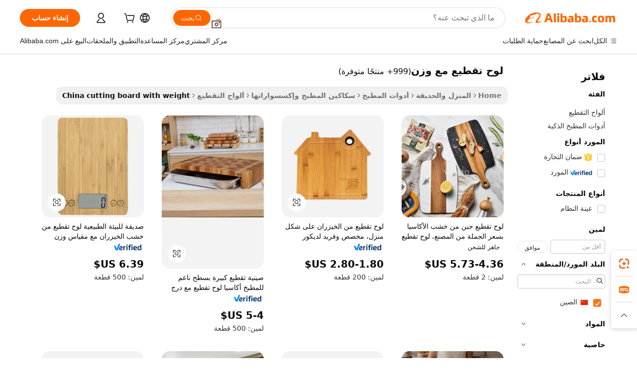

--- FILE ---
content_type: text/html;charset=UTF-8
request_url: https://arabic.alibaba.com/Popular/CN_cutting-board-with-weight-Trade.html
body_size: 185546
content:

<!-- screen_content -->
    <!-- tangram:5410 begin-->
    <!-- tangram:529998 begin-->

<!DOCTYPE html>
<html lang="ar" dir="rtl">
  <head>
        <script>
      window.__BB = {
        scene: window.__bb_scene || 'traffic-free-popular'
      };
      window.__BB.BB_CWV_IGNORE = {
          lcp_element: ['#icbu-buyer-pc-top-banner'],
          lcp_url: [],
        };
      window._timing = {}
      window._timing.first_start = Date.now();
      window.needLoginInspiration = Boolean();
      // 变量用于标记页面首次可见时间
      let firstVisibleTime = null;
      if (typeof document.hidden !== 'undefined') {
        // 页面首次加载时直接统计
        if (!document.hidden) {
          firstVisibleTime = Date.now();
          window.__BB_timex = 1
        } else {
          // 页面不可见时监听 visibilitychange 事件
          document.addEventListener('visibilitychange', () => {
            if (!document.hidden) {
              firstVisibleTime = Date.now();
              window.__BB_timex = firstVisibleTime - window.performance.timing.navigationStart
              window.__BB.firstVisibleTime = window.__BB_timex
              console.log("Page became visible after "+ window.__BB_timex + " ms");
            }
          }, { once: true });  // 确保只触发一次
        }
      } else {
        console.warn('Page Visibility API is not supported in this browser.');
      }
    </script>
        <meta name="data-spm" content="a2700">
        <meta name="aplus-xplug" content="NONE">
        <meta name="aplus-icbu-disable-umid" content="1">
        <meta name="google-translate-customization" content="9de59014edaf3b99-22e1cf3b5ca21786-g00bb439a5e9e5f8f-f">
    <meta name="yandex-verification" content="25a76ba8e4443bb3" />
    <meta name="msvalidate.01" content="E3FBF0E89B724C30844BF17C59608E8F" />
    <meta name="viewport" content="width=device-width, initial-scale=1.0, maximum-scale=5.0, user-scalable=yes">
        <link rel="preconnect" href="https://s.alicdn.com/" crossorigin>
    <link rel="dns-prefetch" href="https://s.alicdn.com">
                        <link rel="preload" href="" as="image">
        <link rel="preload" href="https://s.alicdn.com/@g/alilog/??aplus_plugin_icbufront/index.js,mlog/aplus_v2.js" as="script">
        <link rel="preload" href="https://s.alicdn.com/@img/imgextra/i2/O1CN0153JdbU26g4bILVOyC_!!6000000007690-2-tps-418-58.png" as="image">
        <script>
            window.__APLUS_ABRATE__ = {
        perf_group: 'control',
        scene: "traffic-free-popular",
      };
    </script>
    <meta name="aplus-mmstat-timeout" content="15000">
        <meta content="text/html; charset=utf-8" http-equiv="Content-Type">
          <title>مشغل الموسيقى لوح تقطيع مع وزن الصين, أشترِ أفضل مشغل موسيقى الصين قادم من مصانع لوح تقطيع مع وزن على Alibaba.com</title>
      <meta name="keywords" content="">
      <meta name="description" content="">
            <meta name="pagetiming-rate" content="9">
      <meta name="pagetiming-resource-rate" content="4">
                    <link rel="canonical" href="https://www.alibaba.com/countrysearch/CN/cutting-board-with-weight.html">
                              <link rel="alternate" hreflang="fr" href="https://french.alibaba.com/Popular/CN_cutting-board-with-weight-Trade.html">
                  <link rel="alternate" hreflang="de" href="https://german.alibaba.com/Popular/CN_cutting-board-with-weight-Trade.html">
                  <link rel="alternate" hreflang="pt" href="https://portuguese.alibaba.com/Popular/CN_cutting-board-with-weight-Trade.html">
                  <link rel="alternate" hreflang="it" href="https://italian.alibaba.com/Popular/CN_cutting-board-with-weight-Trade.html">
                  <link rel="alternate" hreflang="es" href="https://spanish.alibaba.com/Popular/CN_cutting-board-with-weight-Trade.html">
                  <link rel="alternate" hreflang="ru" href="https://russian.alibaba.com/Popular/CN_cutting-board-with-weight-Trade.html">
                  <link rel="alternate" hreflang="ko" href="https://korean.alibaba.com/Popular/CN_cutting-board-with-weight-Trade.html">
                  <link rel="alternate" hreflang="ar" href="https://arabic.alibaba.com/Popular/CN_cutting-board-with-weight-Trade.html">
                  <link rel="alternate" hreflang="ja" href="https://japanese.alibaba.com/Popular/CN_cutting-board-with-weight-Trade.html">
                  <link rel="alternate" hreflang="tr" href="https://turkish.alibaba.com/Popular/CN_cutting-board-with-weight-Trade.html">
                  <link rel="alternate" hreflang="th" href="https://thai.alibaba.com/Popular/CN_cutting-board-with-weight-Trade.html">
                  <link rel="alternate" hreflang="vi" href="https://vietnamese.alibaba.com/Popular/CN_cutting-board-with-weight-Trade.html">
                  <link rel="alternate" hreflang="nl" href="https://dutch.alibaba.com/Popular/CN_cutting-board-with-weight-Trade.html">
                  <link rel="alternate" hreflang="he" href="https://hebrew.alibaba.com/Popular/CN_cutting-board-with-weight-Trade.html">
                  <link rel="alternate" hreflang="id" href="https://indonesian.alibaba.com/Popular/CN_cutting-board-with-weight-Trade.html">
                  <link rel="alternate" hreflang="hi" href="https://hindi.alibaba.com/Popular/CN_cutting-board-with-weight-Trade.html">
                  <link rel="alternate" hreflang="en" href="https://www.alibaba.com/countrysearch/CN/cutting-board-with-weight.html">
                  <link rel="alternate" hreflang="zh" href="https://chinese.alibaba.com/Popular/CN_cutting-board-with-weight-Trade.html">
                  <link rel="alternate" hreflang="x-default" href="https://arabic.alibaba.com/Popular/CN_cutting-board-with-weight-Trade.html">
                                        <script>
      // Aplus 配置自动打点
      var queue = window.goldlog_queue || (window.goldlog_queue = []);
      var tags = ["button", "a", "div", "span", "i", "svg", "input", "li", "tr"];
      queue.push(
        {
          action: 'goldlog.appendMetaInfo',
          arguments: [
            'aplus-auto-exp',
            [
              {
                logkey: '/sc.ug_msite.new_product_exp',
                cssSelector: '[data-spm-exp]',
                props: ["data-spm-exp"],
              },
              {
                logkey: '/sc.ug_pc.seolist_product_exp',
                cssSelector: '.traffic-card-gallery',
                props: ["data-spm-exp"],
              }
            ]
          ]
        }
      )
      queue.push({
        action: 'goldlog.setMetaInfo',
        arguments: ['aplus-auto-clk', JSON.stringify(tags.map(tag =>({
          "logkey": "/sc.ug_msite.new_product_clk",
          tag,
          "filter": "data-spm-clk",
          "props": ["data-spm-clk"]
        })))],
      });
    </script>
  </head>
  <div id="icbu-header"><div id="the-new-header" data-version="4.4.0" data-tnh-auto-exp="tnh-expose" data-scenes="search-products" style="position: relative;background-color: #fff;border-bottom: 1px solid #ddd;box-sizing: border-box; font-family:Inter,SF Pro Text,Roboto,Helvetica Neue,Helvetica,Tahoma,Arial,PingFang SC,Microsoft YaHei;"><div style="display: flex;align-items:center;height: 72px;min-width: 1200px;max-width: 1580px;margin: 0 auto;padding: 0 40px;box-sizing: border-box;"><img style="height: 29px; width: 209px;" src="https://s.alicdn.com/@img/imgextra/i2/O1CN0153JdbU26g4bILVOyC_!!6000000007690-2-tps-418-58.png" alt="" /></div><div style="min-width: 1200px;max-width: 1580px;margin: 0 auto;overflow: hidden;font-size: 14px;display: flex;justify-content: space-between;padding: 0 40px;box-sizing: border-box;"><div style="display: flex; align-items: center; justify-content: space-between"><div style="position: relative; height: 36px; padding: 0 28px 0 20px">All categories</div><div style="position: relative; height: 36px; padding-right: 28px">Featured selections</div><div style="position: relative; height: 36px">Trade Assurance</div></div><div style="display: flex; align-items: center; justify-content: space-between"><div style="position: relative; height: 36px; padding-right: 28px">Buyer Central</div><div style="position: relative; height: 36px; padding-right: 28px">Help Center</div><div style="position: relative; height: 36px; padding-right: 28px">Get the app</div><div style="position: relative; height: 36px">Become a supplier</div></div></div></div></div></div>
  <body data-spm="7724857" style="min-height: calc(100vh + 1px)"><script 
id="beacon-aplus"   
src="//s.alicdn.com/@g/alilog/??aplus_plugin_icbufront/index.js,mlog/aplus_v2.js"
exparams="aplus=async&userid=&aplus&ali_beacon_id=&ali_apache_id=&ali_apache_track=&ali_apache_tracktmp=&eagleeye_traceid=2101e18c17694694925341959e0e19&ip=3%2e144%2e167%2e44&dmtrack_c={ali%5fresin%5ftrace%3dse%5frst%3dnull%7csp%5fviewtype%3dY%7cset%3d3%7cser%3d1007%7cpageId%3d81c67a1eabe647ffa404bf29b73f06c1%7cm%5fpageid%3dnull%7cpvmi%3df77c8515f1d04651afe3dd1d4649ce63%7csek%5fsepd%3d%25D9%2584%25D9%2588%25D8%25AD%2b%25D8%25AA%25D9%2582%25D8%25B7%25D9%258A%25D8%25B9%2b%25D9%2585%25D8%25B9%2b%25D9%2588%25D8%25B2%25D9%2586%7csek%3dcutting%2bboard%2bwith%2bweight%7cse%5fpn%3d1%7cp4pid%3deaa34de3%2d0b21%2d4296%2da92c%2d2d1fc2bb7b8a%7csclkid%3dnull%7cforecast%5fpost%5fcate%3dnull%7cseo%5fnew%5fuser%5fflag%3dfalse%7ccategoryId%3d100003283%7cseo%5fsearch%5fmodel%5fupgrade%5fv2%3d2025070801%7cseo%5fmodule%5fcard%5f20240624%3d202406242%7clong%5ftext%5fgoogle%5ftranslate%5fv2%3d2407142%7cseo%5fcontent%5ftd%5fbottom%5ftext%5fupdate%5fkey%3d2025070801%7cseo%5fsearch%5fmodel%5fupgrade%5fv3%3d2025072201%7cdamo%5falt%5freplace%3d2485818%7cseo%5fsearch%5fmodel%5fmulti%5fupgrade%5fv3%3d2025081101%7cwap%5fcross%3d2007659%7cwap%5fcs%5faction%3d2005494%7cAPP%5fVisitor%5fActive%3d26705%7cseo%5fshowroom%5fgoods%5fmix%3d2005244%7cseo%5fdefault%5fcached%5flong%5ftext%5ffrom%5fnew%5fkeyword%5fstep%3d2024122502%7cshowroom%5fgeneral%5ftemplate%3d2005292%7cshowroom%5freview%3d20230308%7cwap%5fcs%5ftext%3dnull%7cstructured%5fdata%3d2025052702%7cseo%5fmulti%5fstyle%5ftext%5fupdate%3d2511181%7cpc%5fnew%5fheader%3dnull%7cseo%5fmeta%5fcate%5ftemplate%5fv1%3d2025042401%7cseo%5fmeta%5ftd%5fsearch%5fkeyword%5fstep%5fv1%3d2025040999%7cshowroom%5fft%5flong%5ftext%5fbaks%3d80802%7cAPP%5fGrowing%5fBuyer%5fHigh%5fIntent%5fActive%3d25488%7cshowroom%5fpc%5fv2019%3d2104%7cAPP%5fProspecting%5fBuyer%3d26712%7ccache%5fcontrol%3dnull%7cAPP%5fChurned%5fCore%5fBuyer%3d25502%7cseo%5fdefault%5fcached%5flong%5ftext%5fstep%3d24110802%7camp%5flighthouse%5fscore%5fimage%3d19657%7cseo%5fft%5ftranslate%5fgemini%3d25012003%7cwap%5fnode%5fssr%3d2015725%7cdataphant%5fopen%3d27030%7clongtext%5fmulti%5fstyle%5fexpand%5frussian%3d2510141%7cseo%5flongtext%5fgoogle%5fdata%5fsection%3d25021702%7cindustry%5fpopular%5ffloor%3dnull%7cwap%5fad%5fgoods%5fproduct%5finterval%3dnull%7cseo%5fgoods%5fbootom%5fwholesale%5flink%3dnull%7cseo%5fmiddle%5fwholesale%5flink%3d2486164%7cseo%5fkeyword%5faatest%3d7%7cft%5flong%5ftext%5fenpand%5fstep2%3d121602%7cseo%5fft%5flongtext%5fexpand%5fstep3%3d25012102%7cseo%5fwap%5fheadercard%3d2006288%7cAPP%5fChurned%5fInactive%5fVisitor%3d25497%7cAPP%5fGrowing%5fBuyer%5fHigh%5fIntent%5fInactive%3d25484%7cseo%5fmeta%5ftd%5fmulti%5fkey%3d2025061801%7ctop%5frecommend%5f20250120%3d202501201%7clongtext%5fmulti%5fstyle%5fexpand%5ffrench%5fcopy%3d25091802%7clongtext%5fmulti%5fstyle%5fexpand%5ffrench%5fcopy%5fcopy%3d25092502%7clong%5ftext%5fpaa%3d220901%7cseo%5ffloor%5fexp%3dnull%7cseo%5fshowroom%5falgo%5flink%3d17764%7cseo%5fmeta%5ftd%5faib%5fgeneral%5fkey%3d2025091901%7ccountry%5findustry%3d202311033%7cpc%5ffree%5fswitchtosearch%3d2020529%7cshowroom%5fft%5flong%5ftext%5fenpand%5fstep1%3d101102%7cseo%5fshowroom%5fnorel%3dnull%7cplp%5fstyle%5f25%5fpc%3d202505222%7cseo%5fggs%5flayer%3d10010%7cquery%5fmutil%5flang%5ftranslate%3d2025060300%7cseo%5fsearch%5fmulti%5fsearch%5ftype%5fv2%3d2026012201%7cAPP%5fChurned%5fBuyer%3d25468%7cstream%5frender%5fperf%5fopt%3d2309181%7cwap%5fgoods%3d2007383%7cseo%5fshowroom%5fsimilar%5f20240614%3d202406142%7cchinese%5fopen%3d6307%7cquery%5fgpt%5ftranslate%3d20240820%7cad%5fproduct%5finterval%3dnull%7camp%5fto%5fpwa%3d2007359%7cplp%5faib%5fmulti%5fai%5fmeta%3d20250401%7cwap%5fsupplier%5fcontent%3dnull%7cpc%5ffree%5frefactoring%3d20220315%7csso%5foem%5ffloor%3d30031%7cAPP%5fGrowing%5fBuyer%5fInactive%3d25473%7cseo%5fpc%5fnew%5fview%5f20240807%3d202408072%7cseo%5fbottom%5ftext%5fentity%5fkey%5fcopy%3d2025062400%7cstream%5frender%3d433763%7cseo%5fmodule%5fcard%5f20240424%3d202404241%7cseo%5ftitle%5freplace%5f20191226%3d5841%7clongtext%5fmulti%5fstyle%5fexpand%3d25090802%7cgoogleweblight%3d6516%7clighthouse%5fbase64%3d2005760%7cAPP%5fProspecting%5fBuyer%5fActive%3d26719%7cad%5fgoods%5fproduct%5finterval%3dnull%7cseo%5fbottom%5fdeep%5fextend%5fkw%5fkey%3d2025071101%7clongtext%5fmulti%5fstyle%5fexpand%5fturkish%3d25102801%7cilink%5fuv%3d20240911%7cwap%5flist%5fwakeup%3d2005832%7ctpp%5fcrosslink%5fpc%3d20205311%7cseo%5ftop%5fbooth%3d18501%7cAPP%5fGrowing%5fBuyer%5fLess%5fActive%3d25472%7cseo%5fsearch%5fmodel%5fupgrade%5frank%3d2025092401%7cgoodslayer%3d7977%7cft%5flong%5ftext%5ftranslate%5fexpand%5fstep1%3d24110802%7cseo%5fheaderstyle%5ftraffic%5fkey%5fv1%3d2025072100%7ccrosslink%5fswitch%3d2008141%7cp4p%5foutline%3d20240328%7cseo%5fmeta%5ftd%5faib%5fv2%5fkey%3d2025091800%7crts%5fmulti%3d2008404%7cseo%5fad%5foptimization%5fkey%5fv2%3d2025072300%7cAPP%5fVisitor%5fLess%5fActive%3d26694%7cseo%5fsearch%5franker%5fid%3d2025112401%7cplp%5fstyle%5f25%3d202505192%7ccdn%5fvm%3d2007368%7cwap%5fad%5fproduct%5finterval%3dnull%7cseo%5fsearch%5fmodel%5fmulti%5fupgrade%5frank%3d2025092401%7cpc%5fcard%5fshare%3d2025081201%7cAPP%5fGrowing%5fBuyer%5fHigh%5fIntent%5fLess%5fActive%3d25477%7cgoods%5ftitle%5fsubstitute%3d9618%7cwap%5fscreen%5fexp%3d2025081400%7creact%5fheader%5ftest%3d202502182%7cpc%5fcs%5fcolor%3dnull%7cshowroom%5fft%5flong%5ftext%5ftest%3d72502%7cone%5ftap%5flogin%5fABTest%3d202308153%7cseo%5fhyh%5fshow%5ftags%3d9867%7cplp%5fstructured%5fdata%3d2508182%7cguide%5fdelete%3d2008526%7cseo%5findustry%5ftemplate%3dnull%7cseo%5fmeta%5ftd%5fmulti%5fes%5fkey%3d2025073101%7cseo%5fshowroom%5fdata%5fmix%3d19888%7csso%5ftop%5franking%5ffloor%3d20031%7cseo%5ftd%5fdeep%5fupgrade%5fkey%5fv3%3d2025081101%7cwap%5fue%5fone%3d2025111401%7cshowroom%5fto%5frts%5flink%3d2008480%7ccountrysearch%5ftest%3dnull%7cchannel%5famp%5fto%5fpwa%3d2008435%7cseo%5fmulti%5fstyles%5flong%5ftext%3d2503172%7cseo%5fmeta%5ftext%5fmutli%5fcate%5ftemplate%5fv1%3d2025080801%7cseo%5fdefault%5fcached%5fmutil%5flong%5ftext%5fstep%3d24110436%7cseo%5faction%5fpoint%5ftype%3d22823%7cseo%5faib%5ftd%5flaunch%5f20240828%5fcopy%3d202408282%7cseo%5fshowroom%5fwholesale%5flink%3d2486142%7cseo%5fperf%5fimprove%3d2023999%7cseo%5fwap%5flist%5fbounce%5f01%3d2063%7cseo%5fwap%5flist%5fbounce%5f02%3d2128%7cAPP%5fGrowing%5fBuyer%5fActive%3d25492%7cvideolayer%3dnull%7cvideo%5fplay%3dnull%7cAPP%5fChurned%5fMember%5fInactive%3d25501%7cseo%5fgoogle%5fnew%5fstruct%3d438326%7cicbu%5falgo%5fp4p%5fseo%5fad%3d2025072300%7ctpp%5ftrace%3dseoKeyword%2dseoKeyword%5fv3%2dproduct%2dPRODUCT%5fFAIL}&pageid=0390a72c2101ec461769469492&hn=ensearchweb033001236070%2erg%2dus%2deast%2eus44&asid=AQAAAAA09ndpYLKQTgAAAAAsN5ZBiz9tzg==&treq=&tres=" async>
</script>
                        <!-- tangram:7430 begin-->
 <style>
   .traffic-card-gallery {display: flex;position: relative;flex-direction: column;justify-content: flex-start;border-radius: 0.5rem;background-color: #fff;padding: 0.5rem 0.5rem 1rem;overflow: hidden;font-size: 0.75rem;line-height: 1rem;}
   .product-price {
     b {
       font-size: 22px;
     }
   }
 </style>
<!-- tangram:7430 end-->
            <style>.component-left-filter-callback{display:flex;position:relative;margin-top:10px;height:1200px}.component-left-filter-callback img{width:200px}.component-left-filter-callback i{position:absolute;top:5%;left:50%}.related-search-wrapper{padding:.5rem;--tw-bg-opacity: 1;background-color:#fff;background-color:rgba(255,255,255,var(--tw-bg-opacity, 1));border-width:1px;border-color:var(--input)}.related-search-wrapper .related-search-box{margin:12px 16px}.related-search-wrapper .related-search-box .related-search-title{display:inline;float:start;color:#666;word-wrap:break-word;margin-right:12px;width:13%}.related-search-wrapper .related-search-box .related-search-content{display:flex;flex-wrap:wrap}.related-search-wrapper .related-search-box .related-search-content .related-search-link{margin-right:12px;width:23%;overflow:hidden;color:#666;text-overflow:ellipsis;white-space:nowrap}.product-title img{margin-right:.5rem;display:inline-block;height:1rem;vertical-align:sub}.product-price b{font-size:22px}.similar-icon{position:absolute;bottom:12px;z-index:2;right:12px}.rfq-card{display:inline-block;position:relative;box-sizing:border-box;margin-bottom:36px}.rfq-card .rfq-card-content{display:flex;position:relative;flex-direction:column;align-items:flex-start;background-size:cover;background-color:#fff;padding:12px;width:100%;height:100%}.rfq-card .rfq-card-content .rfq-card-icon{margin-top:50px}.rfq-card .rfq-card-content .rfq-card-icon img{width:45px}.rfq-card .rfq-card-content .rfq-card-top-title{margin-top:14px;color:#222;font-weight:400;font-size:16px}.rfq-card .rfq-card-content .rfq-card-title{margin-top:24px;color:#333;font-weight:800;font-size:20px}.rfq-card .rfq-card-content .rfq-card-input-box{margin-top:24px;width:100%}.rfq-card .rfq-card-content .rfq-card-input-box textarea{box-sizing:border-box;border:1px solid #ddd;border-radius:4px;background-color:#fff;padding:9px 12px;width:100%;height:88px;resize:none;color:#666;font-weight:400;font-size:13px;font-family:inherit}.rfq-card .rfq-card-content .rfq-card-button{margin-top:24px;border:1px solid #666;border-radius:16px;background-color:#fff;width:67%;color:#000;font-weight:700;font-size:14px;line-height:30px;text-align:center}[data-modulename^=ProductList-] div{contain-intrinsic-size:auto 500px}.traffic-card-gallery:hover{--tw-shadow: 0px 2px 6px 2px rgba(0,0,0,.12157);--tw-shadow-colored: 0px 2px 6px 2px var(--tw-shadow-color);box-shadow:0 0 #0000,0 0 #0000,0 2px 6px 2px #0000001f;box-shadow:var(--tw-ring-offset-shadow, 0 0 rgba(0,0,0,0)),var(--tw-ring-shadow, 0 0 rgba(0,0,0,0)),var(--tw-shadow);z-index:10}.traffic-card-gallery{position:relative;display:flex;flex-direction:column;justify-content:flex-start;overflow:hidden;border-radius:.75rem;--tw-bg-opacity: 1;background-color:#fff;background-color:rgba(255,255,255,var(--tw-bg-opacity, 1));padding:.5rem;font-size:.75rem;line-height:1rem}.traffic-card-list{position:relative;display:flex;height:292px;flex-direction:row;justify-content:flex-start;overflow:hidden;border-bottom-width:1px;--tw-bg-opacity: 1;background-color:#fff;background-color:rgba(255,255,255,var(--tw-bg-opacity, 1));padding:1rem;font-size:.75rem;line-height:1rem}.traffic-card-g-industry:hover{--tw-shadow: 0 0 10px rgba(0,0,0,.1);--tw-shadow-colored: 0 0 10px var(--tw-shadow-color);box-shadow:0 0 #0000,0 0 #0000,0 0 10px #0000001a;box-shadow:var(--tw-ring-offset-shadow, 0 0 rgba(0,0,0,0)),var(--tw-ring-shadow, 0 0 rgba(0,0,0,0)),var(--tw-shadow)}.traffic-card-g-industry{position:relative;border-radius:var(--radius);--tw-bg-opacity: 1;background-color:#fff;background-color:rgba(255,255,255,var(--tw-bg-opacity, 1));padding:1.25rem .75rem .75rem;font-size:.875rem;line-height:1.25rem}.module-filter-section-wrapper{max-height:none!important;overflow-x:hidden}*,:before,:after{--tw-border-spacing-x: 0;--tw-border-spacing-y: 0;--tw-translate-x: 0;--tw-translate-y: 0;--tw-rotate: 0;--tw-skew-x: 0;--tw-skew-y: 0;--tw-scale-x: 1;--tw-scale-y: 1;--tw-pan-x: ;--tw-pan-y: ;--tw-pinch-zoom: ;--tw-scroll-snap-strictness: proximity;--tw-gradient-from-position: ;--tw-gradient-via-position: ;--tw-gradient-to-position: ;--tw-ordinal: ;--tw-slashed-zero: ;--tw-numeric-figure: ;--tw-numeric-spacing: ;--tw-numeric-fraction: ;--tw-ring-inset: ;--tw-ring-offset-width: 0px;--tw-ring-offset-color: #fff;--tw-ring-color: rgba(59, 130, 246, .5);--tw-ring-offset-shadow: 0 0 rgba(0,0,0,0);--tw-ring-shadow: 0 0 rgba(0,0,0,0);--tw-shadow: 0 0 rgba(0,0,0,0);--tw-shadow-colored: 0 0 rgba(0,0,0,0);--tw-blur: ;--tw-brightness: ;--tw-contrast: ;--tw-grayscale: ;--tw-hue-rotate: ;--tw-invert: ;--tw-saturate: ;--tw-sepia: ;--tw-drop-shadow: ;--tw-backdrop-blur: ;--tw-backdrop-brightness: ;--tw-backdrop-contrast: ;--tw-backdrop-grayscale: ;--tw-backdrop-hue-rotate: ;--tw-backdrop-invert: ;--tw-backdrop-opacity: ;--tw-backdrop-saturate: ;--tw-backdrop-sepia: ;--tw-contain-size: ;--tw-contain-layout: ;--tw-contain-paint: ;--tw-contain-style: }::backdrop{--tw-border-spacing-x: 0;--tw-border-spacing-y: 0;--tw-translate-x: 0;--tw-translate-y: 0;--tw-rotate: 0;--tw-skew-x: 0;--tw-skew-y: 0;--tw-scale-x: 1;--tw-scale-y: 1;--tw-pan-x: ;--tw-pan-y: ;--tw-pinch-zoom: ;--tw-scroll-snap-strictness: proximity;--tw-gradient-from-position: ;--tw-gradient-via-position: ;--tw-gradient-to-position: ;--tw-ordinal: ;--tw-slashed-zero: ;--tw-numeric-figure: ;--tw-numeric-spacing: ;--tw-numeric-fraction: ;--tw-ring-inset: ;--tw-ring-offset-width: 0px;--tw-ring-offset-color: #fff;--tw-ring-color: rgba(59, 130, 246, .5);--tw-ring-offset-shadow: 0 0 rgba(0,0,0,0);--tw-ring-shadow: 0 0 rgba(0,0,0,0);--tw-shadow: 0 0 rgba(0,0,0,0);--tw-shadow-colored: 0 0 rgba(0,0,0,0);--tw-blur: ;--tw-brightness: ;--tw-contrast: ;--tw-grayscale: ;--tw-hue-rotate: ;--tw-invert: ;--tw-saturate: ;--tw-sepia: ;--tw-drop-shadow: ;--tw-backdrop-blur: ;--tw-backdrop-brightness: ;--tw-backdrop-contrast: ;--tw-backdrop-grayscale: ;--tw-backdrop-hue-rotate: ;--tw-backdrop-invert: ;--tw-backdrop-opacity: ;--tw-backdrop-saturate: ;--tw-backdrop-sepia: ;--tw-contain-size: ;--tw-contain-layout: ;--tw-contain-paint: ;--tw-contain-style: }*,:before,:after{box-sizing:border-box;border-width:0;border-style:solid;border-color:#e5e7eb}:before,:after{--tw-content: ""}html,:host{line-height:1.5;-webkit-text-size-adjust:100%;-moz-tab-size:4;-o-tab-size:4;tab-size:4;font-family:ui-sans-serif,system-ui,-apple-system,Segoe UI,Roboto,Ubuntu,Cantarell,Noto Sans,sans-serif,"Apple Color Emoji","Segoe UI Emoji",Segoe UI Symbol,"Noto Color Emoji";font-feature-settings:normal;font-variation-settings:normal;-webkit-tap-highlight-color:transparent}body{margin:0;line-height:inherit}hr{height:0;color:inherit;border-top-width:1px}abbr:where([title]){text-decoration:underline;-webkit-text-decoration:underline dotted;text-decoration:underline dotted}h1,h2,h3,h4,h5,h6{font-size:inherit;font-weight:inherit}a{color:inherit;text-decoration:inherit}b,strong{font-weight:bolder}code,kbd,samp,pre{font-family:ui-monospace,SFMono-Regular,Menlo,Monaco,Consolas,Liberation Mono,Courier New,monospace;font-feature-settings:normal;font-variation-settings:normal;font-size:1em}small{font-size:80%}sub,sup{font-size:75%;line-height:0;position:relative;vertical-align:baseline}sub{bottom:-.25em}sup{top:-.5em}table{text-indent:0;border-color:inherit;border-collapse:collapse}button,input,optgroup,select,textarea{font-family:inherit;font-feature-settings:inherit;font-variation-settings:inherit;font-size:100%;font-weight:inherit;line-height:inherit;letter-spacing:inherit;color:inherit;margin:0;padding:0}button,select{text-transform:none}button,input:where([type=button]),input:where([type=reset]),input:where([type=submit]){-webkit-appearance:button;background-color:transparent;background-image:none}:-moz-focusring{outline:auto}:-moz-ui-invalid{box-shadow:none}progress{vertical-align:baseline}::-webkit-inner-spin-button,::-webkit-outer-spin-button{height:auto}[type=search]{-webkit-appearance:textfield;outline-offset:-2px}::-webkit-search-decoration{-webkit-appearance:none}::-webkit-file-upload-button{-webkit-appearance:button;font:inherit}summary{display:list-item}blockquote,dl,dd,h1,h2,h3,h4,h5,h6,hr,figure,p,pre{margin:0}fieldset{margin:0;padding:0}legend{padding:0}ol,ul,menu{list-style:none;margin:0;padding:0}dialog{padding:0}textarea{resize:vertical}input::-moz-placeholder,textarea::-moz-placeholder{opacity:1;color:#9ca3af}input::placeholder,textarea::placeholder{opacity:1;color:#9ca3af}button,[role=button]{cursor:pointer}:disabled{cursor:default}img,svg,video,canvas,audio,iframe,embed,object{display:block;vertical-align:middle}img,video{max-width:100%;height:auto}[hidden]:where(:not([hidden=until-found])){display:none}:root{--background: hsl(0, 0%, 100%);--foreground: hsl(20, 14.3%, 4.1%);--card: hsl(0, 0%, 100%);--card-foreground: hsl(20, 14.3%, 4.1%);--popover: hsl(0, 0%, 100%);--popover-foreground: hsl(20, 14.3%, 4.1%);--primary: hsl(24, 100%, 50%);--primary-foreground: hsl(60, 9.1%, 97.8%);--secondary: hsl(60, 4.8%, 95.9%);--secondary-foreground: #333;--muted: hsl(60, 4.8%, 95.9%);--muted-foreground: hsl(25, 5.3%, 44.7%);--accent: hsl(60, 4.8%, 95.9%);--accent-foreground: hsl(24, 9.8%, 10%);--destructive: hsl(0, 84.2%, 60.2%);--destructive-foreground: hsl(60, 9.1%, 97.8%);--border: hsl(20, 5.9%, 90%);--input: hsl(20, 5.9%, 90%);--ring: hsl(24.6, 95%, 53.1%);--radius: 1rem}.dark{--background: hsl(20, 14.3%, 4.1%);--foreground: hsl(60, 9.1%, 97.8%);--card: hsl(20, 14.3%, 4.1%);--card-foreground: hsl(60, 9.1%, 97.8%);--popover: hsl(20, 14.3%, 4.1%);--popover-foreground: hsl(60, 9.1%, 97.8%);--primary: hsl(20.5, 90.2%, 48.2%);--primary-foreground: hsl(60, 9.1%, 97.8%);--secondary: hsl(12, 6.5%, 15.1%);--secondary-foreground: hsl(60, 9.1%, 97.8%);--muted: hsl(12, 6.5%, 15.1%);--muted-foreground: hsl(24, 5.4%, 63.9%);--accent: hsl(12, 6.5%, 15.1%);--accent-foreground: hsl(60, 9.1%, 97.8%);--destructive: hsl(0, 72.2%, 50.6%);--destructive-foreground: hsl(60, 9.1%, 97.8%);--border: hsl(12, 6.5%, 15.1%);--input: hsl(12, 6.5%, 15.1%);--ring: hsl(20.5, 90.2%, 48.2%)}*{border-color:#e7e5e4;border-color:var(--border)}body{background-color:#fff;background-color:var(--background);color:#0c0a09;color:var(--foreground)}.il-sr-only{position:absolute;width:1px;height:1px;padding:0;margin:-1px;overflow:hidden;clip:rect(0,0,0,0);white-space:nowrap;border-width:0}.il-invisible{visibility:hidden}.il-fixed{position:fixed}.il-absolute{position:absolute}.il-relative{position:relative}.il-sticky{position:sticky}.il-inset-0{inset:0}.il--bottom-12{bottom:-3rem}.il--top-12{top:-3rem}.il-bottom-0{bottom:0}.il-bottom-2{bottom:.5rem}.il-bottom-3{bottom:.75rem}.il-bottom-4{bottom:1rem}.il-end-0{right:0}.il-end-2{right:.5rem}.il-end-3{right:.75rem}.il-end-4{right:1rem}.il-left-0{left:0}.il-left-3{left:.75rem}.il-right-0{right:0}.il-right-2{right:.5rem}.il-right-3{right:.75rem}.il-start-0{left:0}.il-start-1\/2{left:50%}.il-start-2{left:.5rem}.il-start-3{left:.75rem}.il-start-\[50\%\]{left:50%}.il-top-0{top:0}.il-top-1\/2{top:50%}.il-top-16{top:4rem}.il-top-4{top:1rem}.il-top-\[50\%\]{top:50%}.il-z-10{z-index:10}.il-z-50{z-index:50}.il-z-\[9999\]{z-index:9999}.il-col-span-4{grid-column:span 4 / span 4}.il-m-0{margin:0}.il-m-3{margin:.75rem}.il-m-auto{margin:auto}.il-mx-auto{margin-left:auto;margin-right:auto}.il-my-3{margin-top:.75rem;margin-bottom:.75rem}.il-my-5{margin-top:1.25rem;margin-bottom:1.25rem}.il-my-auto{margin-top:auto;margin-bottom:auto}.\!il-mb-4{margin-bottom:1rem!important}.il--mt-4{margin-top:-1rem}.il-mb-0{margin-bottom:0}.il-mb-1{margin-bottom:.25rem}.il-mb-2{margin-bottom:.5rem}.il-mb-3{margin-bottom:.75rem}.il-mb-4{margin-bottom:1rem}.il-mb-5{margin-bottom:1.25rem}.il-mb-6{margin-bottom:1.5rem}.il-mb-8{margin-bottom:2rem}.il-mb-\[-0\.75rem\]{margin-bottom:-.75rem}.il-mb-\[0\.125rem\]{margin-bottom:.125rem}.il-me-1{margin-right:.25rem}.il-me-2{margin-right:.5rem}.il-me-3{margin-right:.75rem}.il-me-auto{margin-right:auto}.il-mr-1{margin-right:.25rem}.il-mr-2{margin-right:.5rem}.il-ms-1{margin-left:.25rem}.il-ms-4{margin-left:1rem}.il-ms-5{margin-left:1.25rem}.il-ms-8{margin-left:2rem}.il-ms-\[\.375rem\]{margin-left:.375rem}.il-ms-auto{margin-left:auto}.il-mt-0{margin-top:0}.il-mt-0\.5{margin-top:.125rem}.il-mt-1{margin-top:.25rem}.il-mt-2{margin-top:.5rem}.il-mt-3{margin-top:.75rem}.il-mt-4{margin-top:1rem}.il-mt-6{margin-top:1.5rem}.il-line-clamp-1{overflow:hidden;display:-webkit-box;-webkit-box-orient:vertical;-webkit-line-clamp:1}.il-line-clamp-2{overflow:hidden;display:-webkit-box;-webkit-box-orient:vertical;-webkit-line-clamp:2}.il-line-clamp-6{overflow:hidden;display:-webkit-box;-webkit-box-orient:vertical;-webkit-line-clamp:6}.il-inline-block{display:inline-block}.il-inline{display:inline}.il-flex{display:flex}.il-inline-flex{display:inline-flex}.il-grid{display:grid}.il-aspect-square{aspect-ratio:1 / 1}.il-size-5{width:1.25rem;height:1.25rem}.il-h-1{height:.25rem}.il-h-10{height:2.5rem}.il-h-11{height:2.75rem}.il-h-20{height:5rem}.il-h-24{height:6rem}.il-h-3\.5{height:.875rem}.il-h-4{height:1rem}.il-h-40{height:10rem}.il-h-6{height:1.5rem}.il-h-8{height:2rem}.il-h-9{height:2.25rem}.il-h-\[150px\]{height:150px}.il-h-\[152px\]{height:152px}.il-h-\[18\.25rem\]{height:18.25rem}.il-h-\[292px\]{height:292px}.il-h-\[600px\]{height:600px}.il-h-auto{height:auto}.il-h-fit{height:-moz-fit-content;height:fit-content}.il-h-full{height:100%}.il-h-screen{height:100vh}.il-max-h-\[100vh\]{max-height:100vh}.il-w-1\/2{width:50%}.il-w-10{width:2.5rem}.il-w-10\/12{width:83.333333%}.il-w-4{width:1rem}.il-w-6{width:1.5rem}.il-w-64{width:16rem}.il-w-7\/12{width:58.333333%}.il-w-72{width:18rem}.il-w-8{width:2rem}.il-w-8\/12{width:66.666667%}.il-w-9{width:2.25rem}.il-w-9\/12{width:75%}.il-w-\[200px\]{width:200px}.il-w-\[84px\]{width:84px}.il-w-fit{width:-moz-fit-content;width:fit-content}.il-w-full{width:100%}.il-w-screen{width:100vw}.il-min-w-0{min-width:0px}.il-min-w-3{min-width:.75rem}.il-min-w-\[1200px\]{min-width:1200px}.il-max-w-\[1000px\]{max-width:1000px}.il-max-w-\[1580px\]{max-width:1580px}.il-max-w-full{max-width:100%}.il-max-w-lg{max-width:32rem}.il-flex-1{flex:1 1 0%}.il-flex-shrink-0,.il-shrink-0{flex-shrink:0}.il-flex-grow-0,.il-grow-0{flex-grow:0}.il-basis-24{flex-basis:6rem}.il-basis-full{flex-basis:100%}.il-origin-\[--radix-tooltip-content-transform-origin\]{transform-origin:var(--radix-tooltip-content-transform-origin)}.il--translate-x-1\/2{--tw-translate-x: -50%;transform:translate(-50%,var(--tw-translate-y)) rotate(var(--tw-rotate)) skew(var(--tw-skew-x)) skewY(var(--tw-skew-y)) scaleX(var(--tw-scale-x)) scaleY(var(--tw-scale-y));transform:translate(var(--tw-translate-x),var(--tw-translate-y)) rotate(var(--tw-rotate)) skew(var(--tw-skew-x)) skewY(var(--tw-skew-y)) scaleX(var(--tw-scale-x)) scaleY(var(--tw-scale-y))}.il--translate-y-1\/2{--tw-translate-y: -50%;transform:translate(var(--tw-translate-x),-50%) rotate(var(--tw-rotate)) skew(var(--tw-skew-x)) skewY(var(--tw-skew-y)) scaleX(var(--tw-scale-x)) scaleY(var(--tw-scale-y));transform:translate(var(--tw-translate-x),var(--tw-translate-y)) rotate(var(--tw-rotate)) skew(var(--tw-skew-x)) skewY(var(--tw-skew-y)) scaleX(var(--tw-scale-x)) scaleY(var(--tw-scale-y))}.il-translate-x-\[-50\%\]{--tw-translate-x: -50%;transform:translate(-50%,var(--tw-translate-y)) rotate(var(--tw-rotate)) skew(var(--tw-skew-x)) skewY(var(--tw-skew-y)) scaleX(var(--tw-scale-x)) scaleY(var(--tw-scale-y));transform:translate(var(--tw-translate-x),var(--tw-translate-y)) rotate(var(--tw-rotate)) skew(var(--tw-skew-x)) skewY(var(--tw-skew-y)) scaleX(var(--tw-scale-x)) scaleY(var(--tw-scale-y))}.il-translate-y-\[-50\%\]{--tw-translate-y: -50%;transform:translate(var(--tw-translate-x),-50%) rotate(var(--tw-rotate)) skew(var(--tw-skew-x)) skewY(var(--tw-skew-y)) scaleX(var(--tw-scale-x)) scaleY(var(--tw-scale-y));transform:translate(var(--tw-translate-x),var(--tw-translate-y)) rotate(var(--tw-rotate)) skew(var(--tw-skew-x)) skewY(var(--tw-skew-y)) scaleX(var(--tw-scale-x)) scaleY(var(--tw-scale-y))}.il-rotate-90{--tw-rotate: 90deg;transform:translate(var(--tw-translate-x),var(--tw-translate-y)) rotate(90deg) skew(var(--tw-skew-x)) skewY(var(--tw-skew-y)) scaleX(var(--tw-scale-x)) scaleY(var(--tw-scale-y));transform:translate(var(--tw-translate-x),var(--tw-translate-y)) rotate(var(--tw-rotate)) skew(var(--tw-skew-x)) skewY(var(--tw-skew-y)) scaleX(var(--tw-scale-x)) scaleY(var(--tw-scale-y))}@keyframes il-pulse{50%{opacity:.5}}.il-animate-pulse{animation:il-pulse 2s cubic-bezier(.4,0,.6,1) infinite}@keyframes il-spin{to{transform:rotate(360deg)}}.il-animate-spin{animation:il-spin 1s linear infinite}.il-cursor-pointer{cursor:pointer}.il-list-disc{list-style-type:disc}.il-grid-cols-2{grid-template-columns:repeat(2,minmax(0,1fr))}.il-grid-cols-4{grid-template-columns:repeat(4,minmax(0,1fr))}.il-flex-row{flex-direction:row}.il-flex-col{flex-direction:column}.il-flex-col-reverse{flex-direction:column-reverse}.il-flex-wrap{flex-wrap:wrap}.il-flex-nowrap{flex-wrap:nowrap}.il-items-start{align-items:flex-start}.il-items-center{align-items:center}.il-items-baseline{align-items:baseline}.il-justify-start{justify-content:flex-start}.il-justify-end{justify-content:flex-end}.il-justify-center{justify-content:center}.il-justify-between{justify-content:space-between}.il-gap-1{gap:.25rem}.il-gap-1\.5{gap:.375rem}.il-gap-10{gap:2.5rem}.il-gap-2{gap:.5rem}.il-gap-3{gap:.75rem}.il-gap-4{gap:1rem}.il-gap-8{gap:2rem}.il-gap-\[\.0938rem\]{gap:.0938rem}.il-gap-\[\.375rem\]{gap:.375rem}.il-gap-\[0\.125rem\]{gap:.125rem}.\!il-gap-x-5{-moz-column-gap:1.25rem!important;column-gap:1.25rem!important}.\!il-gap-y-5{row-gap:1.25rem!important}.il-space-y-1\.5>:not([hidden])~:not([hidden]){--tw-space-y-reverse: 0;margin-top:calc(.375rem * (1 - var(--tw-space-y-reverse)));margin-top:.375rem;margin-top:calc(.375rem * calc(1 - var(--tw-space-y-reverse)));margin-bottom:0rem;margin-bottom:calc(.375rem * var(--tw-space-y-reverse))}.il-space-y-4>:not([hidden])~:not([hidden]){--tw-space-y-reverse: 0;margin-top:calc(1rem * (1 - var(--tw-space-y-reverse)));margin-top:1rem;margin-top:calc(1rem * calc(1 - var(--tw-space-y-reverse)));margin-bottom:0rem;margin-bottom:calc(1rem * var(--tw-space-y-reverse))}.il-overflow-hidden{overflow:hidden}.il-overflow-y-auto{overflow-y:auto}.il-overflow-y-scroll{overflow-y:scroll}.il-truncate{overflow:hidden;text-overflow:ellipsis;white-space:nowrap}.il-text-ellipsis{text-overflow:ellipsis}.il-whitespace-normal{white-space:normal}.il-whitespace-nowrap{white-space:nowrap}.il-break-normal{word-wrap:normal;word-break:normal}.il-break-words{word-wrap:break-word}.il-break-all{word-break:break-all}.il-rounded{border-radius:.25rem}.il-rounded-2xl{border-radius:1rem}.il-rounded-\[0\.5rem\]{border-radius:.5rem}.il-rounded-\[1\.25rem\]{border-radius:1.25rem}.il-rounded-full{border-radius:9999px}.il-rounded-lg{border-radius:1rem;border-radius:var(--radius)}.il-rounded-md{border-radius:calc(1rem - 2px);border-radius:calc(var(--radius) - 2px)}.il-rounded-sm{border-radius:calc(1rem - 4px);border-radius:calc(var(--radius) - 4px)}.il-rounded-xl{border-radius:.75rem}.il-border,.il-border-\[1px\]{border-width:1px}.il-border-b,.il-border-b-\[1px\]{border-bottom-width:1px}.il-border-solid{border-style:solid}.il-border-none{border-style:none}.il-border-\[\#222\]{--tw-border-opacity: 1;border-color:#222;border-color:rgba(34,34,34,var(--tw-border-opacity, 1))}.il-border-\[\#DDD\]{--tw-border-opacity: 1;border-color:#ddd;border-color:rgba(221,221,221,var(--tw-border-opacity, 1))}.il-border-foreground{border-color:#0c0a09;border-color:var(--foreground)}.il-border-input{border-color:#e7e5e4;border-color:var(--input)}.il-bg-\[\#F8F8F8\]{--tw-bg-opacity: 1;background-color:#f8f8f8;background-color:rgba(248,248,248,var(--tw-bg-opacity, 1))}.il-bg-\[\#d9d9d963\]{background-color:#d9d9d963}.il-bg-accent{background-color:#f5f5f4;background-color:var(--accent)}.il-bg-background{background-color:#fff;background-color:var(--background)}.il-bg-black{--tw-bg-opacity: 1;background-color:#000;background-color:rgba(0,0,0,var(--tw-bg-opacity, 1))}.il-bg-black\/80{background-color:#000c}.il-bg-destructive{background-color:#ef4444;background-color:var(--destructive)}.il-bg-gray-300{--tw-bg-opacity: 1;background-color:#d1d5db;background-color:rgba(209,213,219,var(--tw-bg-opacity, 1))}.il-bg-muted{background-color:#f5f5f4;background-color:var(--muted)}.il-bg-orange-500{--tw-bg-opacity: 1;background-color:#f97316;background-color:rgba(249,115,22,var(--tw-bg-opacity, 1))}.il-bg-popover{background-color:#fff;background-color:var(--popover)}.il-bg-primary{background-color:#f60;background-color:var(--primary)}.il-bg-secondary{background-color:#f5f5f4;background-color:var(--secondary)}.il-bg-transparent{background-color:transparent}.il-bg-white{--tw-bg-opacity: 1;background-color:#fff;background-color:rgba(255,255,255,var(--tw-bg-opacity, 1))}.il-bg-opacity-80{--tw-bg-opacity: .8}.il-bg-cover{background-size:cover}.il-bg-no-repeat{background-repeat:no-repeat}.il-fill-black{fill:#000}.il-object-cover{-o-object-fit:cover;object-fit:cover}.il-p-0{padding:0}.il-p-1{padding:.25rem}.il-p-2{padding:.5rem}.il-p-3{padding:.75rem}.il-p-4{padding:1rem}.il-p-5{padding:1.25rem}.il-p-6{padding:1.5rem}.il-px-2{padding-left:.5rem;padding-right:.5rem}.il-px-3{padding-left:.75rem;padding-right:.75rem}.il-py-0\.5{padding-top:.125rem;padding-bottom:.125rem}.il-py-1\.5{padding-top:.375rem;padding-bottom:.375rem}.il-py-10{padding-top:2.5rem;padding-bottom:2.5rem}.il-py-2{padding-top:.5rem;padding-bottom:.5rem}.il-py-3{padding-top:.75rem;padding-bottom:.75rem}.il-pb-0{padding-bottom:0}.il-pb-3{padding-bottom:.75rem}.il-pb-4{padding-bottom:1rem}.il-pb-8{padding-bottom:2rem}.il-pe-0{padding-right:0}.il-pe-2{padding-right:.5rem}.il-pe-3{padding-right:.75rem}.il-pe-4{padding-right:1rem}.il-pe-6{padding-right:1.5rem}.il-pe-8{padding-right:2rem}.il-pe-\[12px\]{padding-right:12px}.il-pe-\[3\.25rem\]{padding-right:3.25rem}.il-pl-4{padding-left:1rem}.il-ps-0{padding-left:0}.il-ps-2{padding-left:.5rem}.il-ps-3{padding-left:.75rem}.il-ps-4{padding-left:1rem}.il-ps-6{padding-left:1.5rem}.il-ps-8{padding-left:2rem}.il-ps-\[12px\]{padding-left:12px}.il-ps-\[3\.25rem\]{padding-left:3.25rem}.il-pt-10{padding-top:2.5rem}.il-pt-4{padding-top:1rem}.il-pt-5{padding-top:1.25rem}.il-pt-6{padding-top:1.5rem}.il-pt-7{padding-top:1.75rem}.il-text-center{text-align:center}.il-text-start{text-align:left}.il-text-2xl{font-size:1.5rem;line-height:2rem}.il-text-base{font-size:1rem;line-height:1.5rem}.il-text-lg{font-size:1.125rem;line-height:1.75rem}.il-text-sm{font-size:.875rem;line-height:1.25rem}.il-text-xl{font-size:1.25rem;line-height:1.75rem}.il-text-xs{font-size:.75rem;line-height:1rem}.il-font-\[600\]{font-weight:600}.il-font-bold{font-weight:700}.il-font-medium{font-weight:500}.il-font-normal{font-weight:400}.il-font-semibold{font-weight:600}.il-leading-3{line-height:.75rem}.il-leading-4{line-height:1rem}.il-leading-\[1\.43\]{line-height:1.43}.il-leading-\[18px\]{line-height:18px}.il-leading-\[26px\]{line-height:26px}.il-leading-none{line-height:1}.il-tracking-tight{letter-spacing:-.025em}.il-text-\[\#00820D\]{--tw-text-opacity: 1;color:#00820d;color:rgba(0,130,13,var(--tw-text-opacity, 1))}.il-text-\[\#222\]{--tw-text-opacity: 1;color:#222;color:rgba(34,34,34,var(--tw-text-opacity, 1))}.il-text-\[\#444\]{--tw-text-opacity: 1;color:#444;color:rgba(68,68,68,var(--tw-text-opacity, 1))}.il-text-\[\#4B1D1F\]{--tw-text-opacity: 1;color:#4b1d1f;color:rgba(75,29,31,var(--tw-text-opacity, 1))}.il-text-\[\#767676\]{--tw-text-opacity: 1;color:#767676;color:rgba(118,118,118,var(--tw-text-opacity, 1))}.il-text-\[\#D04A0A\]{--tw-text-opacity: 1;color:#d04a0a;color:rgba(208,74,10,var(--tw-text-opacity, 1))}.il-text-\[\#F7421E\]{--tw-text-opacity: 1;color:#f7421e;color:rgba(247,66,30,var(--tw-text-opacity, 1))}.il-text-\[\#FF6600\]{--tw-text-opacity: 1;color:#f60;color:rgba(255,102,0,var(--tw-text-opacity, 1))}.il-text-\[\#f7421e\]{--tw-text-opacity: 1;color:#f7421e;color:rgba(247,66,30,var(--tw-text-opacity, 1))}.il-text-destructive-foreground{color:#fafaf9;color:var(--destructive-foreground)}.il-text-foreground{color:#0c0a09;color:var(--foreground)}.il-text-muted-foreground{color:#78716c;color:var(--muted-foreground)}.il-text-popover-foreground{color:#0c0a09;color:var(--popover-foreground)}.il-text-primary{color:#f60;color:var(--primary)}.il-text-primary-foreground{color:#fafaf9;color:var(--primary-foreground)}.il-text-secondary-foreground{color:#333;color:var(--secondary-foreground)}.il-text-white{--tw-text-opacity: 1;color:#fff;color:rgba(255,255,255,var(--tw-text-opacity, 1))}.il-underline{text-decoration-line:underline}.il-line-through{text-decoration-line:line-through}.il-underline-offset-4{text-underline-offset:4px}.il-opacity-5{opacity:.05}.il-opacity-70{opacity:.7}.il-shadow-\[0_2px_6px_2px_rgba\(0\,0\,0\,0\.12\)\]{--tw-shadow: 0 2px 6px 2px rgba(0,0,0,.12);--tw-shadow-colored: 0 2px 6px 2px var(--tw-shadow-color);box-shadow:0 0 #0000,0 0 #0000,0 2px 6px 2px #0000001f;box-shadow:var(--tw-ring-offset-shadow, 0 0 rgba(0,0,0,0)),var(--tw-ring-shadow, 0 0 rgba(0,0,0,0)),var(--tw-shadow)}.il-shadow-cards{--tw-shadow: 0 0 10px rgba(0,0,0,.1);--tw-shadow-colored: 0 0 10px var(--tw-shadow-color);box-shadow:0 0 #0000,0 0 #0000,0 0 10px #0000001a;box-shadow:var(--tw-ring-offset-shadow, 0 0 rgba(0,0,0,0)),var(--tw-ring-shadow, 0 0 rgba(0,0,0,0)),var(--tw-shadow)}.il-shadow-lg{--tw-shadow: 0 10px 15px -3px rgba(0, 0, 0, .1), 0 4px 6px -4px rgba(0, 0, 0, .1);--tw-shadow-colored: 0 10px 15px -3px var(--tw-shadow-color), 0 4px 6px -4px var(--tw-shadow-color);box-shadow:0 0 #0000,0 0 #0000,0 10px 15px -3px #0000001a,0 4px 6px -4px #0000001a;box-shadow:var(--tw-ring-offset-shadow, 0 0 rgba(0,0,0,0)),var(--tw-ring-shadow, 0 0 rgba(0,0,0,0)),var(--tw-shadow)}.il-shadow-md{--tw-shadow: 0 4px 6px -1px rgba(0, 0, 0, .1), 0 2px 4px -2px rgba(0, 0, 0, .1);--tw-shadow-colored: 0 4px 6px -1px var(--tw-shadow-color), 0 2px 4px -2px var(--tw-shadow-color);box-shadow:0 0 #0000,0 0 #0000,0 4px 6px -1px #0000001a,0 2px 4px -2px #0000001a;box-shadow:var(--tw-ring-offset-shadow, 0 0 rgba(0,0,0,0)),var(--tw-ring-shadow, 0 0 rgba(0,0,0,0)),var(--tw-shadow)}.il-outline-none{outline:2px solid transparent;outline-offset:2px}.il-outline-1{outline-width:1px}.il-ring-offset-background{--tw-ring-offset-color: var(--background)}.il-transition-colors{transition-property:color,background-color,border-color,text-decoration-color,fill,stroke;transition-timing-function:cubic-bezier(.4,0,.2,1);transition-duration:.15s}.il-transition-opacity{transition-property:opacity;transition-timing-function:cubic-bezier(.4,0,.2,1);transition-duration:.15s}.il-transition-transform{transition-property:transform;transition-timing-function:cubic-bezier(.4,0,.2,1);transition-duration:.15s}.il-duration-200{transition-duration:.2s}.il-duration-300{transition-duration:.3s}.il-ease-in-out{transition-timing-function:cubic-bezier(.4,0,.2,1)}@keyframes enter{0%{opacity:1;opacity:var(--tw-enter-opacity, 1);transform:translateZ(0) scaleZ(1) rotate(0);transform:translate3d(var(--tw-enter-translate-x, 0),var(--tw-enter-translate-y, 0),0) scale3d(var(--tw-enter-scale, 1),var(--tw-enter-scale, 1),var(--tw-enter-scale, 1)) rotate(var(--tw-enter-rotate, 0))}}@keyframes exit{to{opacity:1;opacity:var(--tw-exit-opacity, 1);transform:translateZ(0) scaleZ(1) rotate(0);transform:translate3d(var(--tw-exit-translate-x, 0),var(--tw-exit-translate-y, 0),0) scale3d(var(--tw-exit-scale, 1),var(--tw-exit-scale, 1),var(--tw-exit-scale, 1)) rotate(var(--tw-exit-rotate, 0))}}.il-animate-in{animation-name:enter;animation-duration:.15s;--tw-enter-opacity: initial;--tw-enter-scale: initial;--tw-enter-rotate: initial;--tw-enter-translate-x: initial;--tw-enter-translate-y: initial}.il-fade-in-0{--tw-enter-opacity: 0}.il-zoom-in-95{--tw-enter-scale: .95}.il-duration-200{animation-duration:.2s}.il-duration-300{animation-duration:.3s}.il-ease-in-out{animation-timing-function:cubic-bezier(.4,0,.2,1)}.no-scrollbar::-webkit-scrollbar{display:none}.no-scrollbar{-ms-overflow-style:none;scrollbar-width:none}.longtext-style-inmodel h2{margin-bottom:.5rem;margin-top:1rem;font-size:1rem;line-height:1.5rem;font-weight:700}.first-of-type\:il-ms-4:first-of-type{margin-left:1rem}.hover\:il-bg-\[\#f4f4f4\]:hover{--tw-bg-opacity: 1;background-color:#f4f4f4;background-color:rgba(244,244,244,var(--tw-bg-opacity, 1))}.hover\:il-bg-accent:hover{background-color:#f5f5f4;background-color:var(--accent)}.hover\:il-text-accent-foreground:hover{color:#1c1917;color:var(--accent-foreground)}.hover\:il-text-foreground:hover{color:#0c0a09;color:var(--foreground)}.hover\:il-underline:hover{text-decoration-line:underline}.hover\:il-opacity-100:hover{opacity:1}.hover\:il-opacity-90:hover{opacity:.9}.focus\:il-outline-none:focus{outline:2px solid transparent;outline-offset:2px}.focus\:il-ring-2:focus{--tw-ring-offset-shadow: var(--tw-ring-inset) 0 0 0 var(--tw-ring-offset-width) var(--tw-ring-offset-color);--tw-ring-shadow: var(--tw-ring-inset) 0 0 0 calc(2px + var(--tw-ring-offset-width)) var(--tw-ring-color);box-shadow:var(--tw-ring-offset-shadow),var(--tw-ring-shadow),0 0 #0000;box-shadow:var(--tw-ring-offset-shadow),var(--tw-ring-shadow),var(--tw-shadow, 0 0 rgba(0,0,0,0))}.focus\:il-ring-ring:focus{--tw-ring-color: var(--ring)}.focus\:il-ring-offset-2:focus{--tw-ring-offset-width: 2px}.focus-visible\:il-outline-none:focus-visible{outline:2px solid transparent;outline-offset:2px}.focus-visible\:il-ring-2:focus-visible{--tw-ring-offset-shadow: var(--tw-ring-inset) 0 0 0 var(--tw-ring-offset-width) var(--tw-ring-offset-color);--tw-ring-shadow: var(--tw-ring-inset) 0 0 0 calc(2px + var(--tw-ring-offset-width)) var(--tw-ring-color);box-shadow:var(--tw-ring-offset-shadow),var(--tw-ring-shadow),0 0 #0000;box-shadow:var(--tw-ring-offset-shadow),var(--tw-ring-shadow),var(--tw-shadow, 0 0 rgba(0,0,0,0))}.focus-visible\:il-ring-ring:focus-visible{--tw-ring-color: var(--ring)}.focus-visible\:il-ring-offset-2:focus-visible{--tw-ring-offset-width: 2px}.active\:il-bg-primary:active{background-color:#f60;background-color:var(--primary)}.active\:il-bg-white:active{--tw-bg-opacity: 1;background-color:#fff;background-color:rgba(255,255,255,var(--tw-bg-opacity, 1))}.disabled\:il-pointer-events-none:disabled{pointer-events:none}.disabled\:il-opacity-10:disabled{opacity:.1}.il-group:hover .group-hover\:il-visible{visibility:visible}.il-group:hover .group-hover\:il-scale-110{--tw-scale-x: 1.1;--tw-scale-y: 1.1;transform:translate(var(--tw-translate-x),var(--tw-translate-y)) rotate(var(--tw-rotate)) skew(var(--tw-skew-x)) skewY(var(--tw-skew-y)) scaleX(1.1) scaleY(1.1);transform:translate(var(--tw-translate-x),var(--tw-translate-y)) rotate(var(--tw-rotate)) skew(var(--tw-skew-x)) skewY(var(--tw-skew-y)) scaleX(var(--tw-scale-x)) scaleY(var(--tw-scale-y))}.il-group:hover .group-hover\:il-underline{text-decoration-line:underline}.data-\[state\=open\]\:il-animate-in[data-state=open]{animation-name:enter;animation-duration:.15s;--tw-enter-opacity: initial;--tw-enter-scale: initial;--tw-enter-rotate: initial;--tw-enter-translate-x: initial;--tw-enter-translate-y: initial}.data-\[state\=closed\]\:il-animate-out[data-state=closed]{animation-name:exit;animation-duration:.15s;--tw-exit-opacity: initial;--tw-exit-scale: initial;--tw-exit-rotate: initial;--tw-exit-translate-x: initial;--tw-exit-translate-y: initial}.data-\[state\=closed\]\:il-fade-out-0[data-state=closed]{--tw-exit-opacity: 0}.data-\[state\=open\]\:il-fade-in-0[data-state=open]{--tw-enter-opacity: 0}.data-\[state\=closed\]\:il-zoom-out-95[data-state=closed]{--tw-exit-scale: .95}.data-\[state\=open\]\:il-zoom-in-95[data-state=open]{--tw-enter-scale: .95}.data-\[side\=bottom\]\:il-slide-in-from-top-2[data-side=bottom]{--tw-enter-translate-y: -.5rem}.data-\[side\=left\]\:il-slide-in-from-right-2[data-side=left]{--tw-enter-translate-x: .5rem}.data-\[side\=right\]\:il-slide-in-from-left-2[data-side=right]{--tw-enter-translate-x: -.5rem}.data-\[side\=top\]\:il-slide-in-from-bottom-2[data-side=top]{--tw-enter-translate-y: .5rem}@media (min-width: 640px){.sm\:il-flex-row{flex-direction:row}.sm\:il-justify-end{justify-content:flex-end}.sm\:il-gap-2\.5{gap:.625rem}.sm\:il-space-x-2>:not([hidden])~:not([hidden]){--tw-space-x-reverse: 0;margin-right:0rem;margin-right:calc(.5rem * var(--tw-space-x-reverse));margin-left:calc(.5rem * (1 - var(--tw-space-x-reverse)));margin-left:.5rem;margin-left:calc(.5rem * calc(1 - var(--tw-space-x-reverse)))}.sm\:il-rounded-lg{border-radius:1rem;border-radius:var(--radius)}.sm\:il-text-left{text-align:left}}.rtl\:il-translate-x-\[50\%\]:where([dir=rtl],[dir=rtl] *){--tw-translate-x: 50%;transform:translate(50%,var(--tw-translate-y)) rotate(var(--tw-rotate)) skew(var(--tw-skew-x)) skewY(var(--tw-skew-y)) scaleX(var(--tw-scale-x)) scaleY(var(--tw-scale-y));transform:translate(var(--tw-translate-x),var(--tw-translate-y)) rotate(var(--tw-rotate)) skew(var(--tw-skew-x)) skewY(var(--tw-skew-y)) scaleX(var(--tw-scale-x)) scaleY(var(--tw-scale-y))}.rtl\:il-scale-\[-1\]:where([dir=rtl],[dir=rtl] *){--tw-scale-x: -1;--tw-scale-y: -1;transform:translate(var(--tw-translate-x),var(--tw-translate-y)) rotate(var(--tw-rotate)) skew(var(--tw-skew-x)) skewY(var(--tw-skew-y)) scaleX(-1) scaleY(-1);transform:translate(var(--tw-translate-x),var(--tw-translate-y)) rotate(var(--tw-rotate)) skew(var(--tw-skew-x)) skewY(var(--tw-skew-y)) scaleX(var(--tw-scale-x)) scaleY(var(--tw-scale-y))}.rtl\:il-scale-x-\[-1\]:where([dir=rtl],[dir=rtl] *){--tw-scale-x: -1;transform:translate(var(--tw-translate-x),var(--tw-translate-y)) rotate(var(--tw-rotate)) skew(var(--tw-skew-x)) skewY(var(--tw-skew-y)) scaleX(-1) scaleY(var(--tw-scale-y));transform:translate(var(--tw-translate-x),var(--tw-translate-y)) rotate(var(--tw-rotate)) skew(var(--tw-skew-x)) skewY(var(--tw-skew-y)) scaleX(var(--tw-scale-x)) scaleY(var(--tw-scale-y))}.rtl\:il-flex-row-reverse:where([dir=rtl],[dir=rtl] *){flex-direction:row-reverse}.\[\&\>svg\]\:il-size-3\.5>svg{width:.875rem;height:.875rem}
</style>
            <style>.switch-to-popover-trigger{position:relative}.switch-to-popover-trigger .switch-to-popover-content{position:absolute;left:50%;z-index:9999;cursor:default}html[dir=rtl] .switch-to-popover-trigger .switch-to-popover-content{left:auto;right:50%}.switch-to-popover-trigger .switch-to-popover-content .down-arrow{width:0;height:0;border-left:11px solid transparent;border-right:11px solid transparent;border-bottom:12px solid #222;transform:translate(-50%);filter:drop-shadow(0 -2px 2px rgba(0,0,0,.05));z-index:1}html[dir=rtl] .switch-to-popover-trigger .switch-to-popover-content .down-arrow{transform:translate(50%)}.switch-to-popover-trigger .switch-to-popover-content .content-container{background-color:#222;border-radius:12px;padding:16px;color:#fff;transform:translate(-50%);width:320px;height:-moz-fit-content;height:fit-content;display:flex;justify-content:space-between;align-items:start}html[dir=rtl] .switch-to-popover-trigger .switch-to-popover-content .content-container{transform:translate(50%)}.switch-to-popover-trigger .switch-to-popover-content .content-container .content .title{font-size:14px;line-height:18px;font-weight:400}.switch-to-popover-trigger .switch-to-popover-content .content-container .actions{display:flex;justify-content:start;align-items:center;gap:12px;margin-top:12px}.switch-to-popover-trigger .switch-to-popover-content .content-container .actions .switch-button{background-color:#fff;color:#222;border-radius:999px;padding:4px 8px;font-weight:600;font-size:12px;line-height:16px;cursor:pointer}.switch-to-popover-trigger .switch-to-popover-content .content-container .actions .choose-another-button{color:#fff;padding:4px 8px;font-weight:600;font-size:12px;line-height:16px;cursor:pointer}.switch-to-popover-trigger .switch-to-popover-content .content-container .close-button{cursor:pointer}.tnh-message-content .tnh-messages-nodata .tnh-messages-nodata-info .img{width:100%;height:101px;margin-top:40px;margin-bottom:20px;background:url(https://s.alicdn.com/@img/imgextra/i4/O1CN01lnw1WK1bGeXDIoBnB_!!6000000003438-2-tps-399-303.png) no-repeat center center;background-size:133px 101px}#popup-root .functional-content .thirdpart-login .icon-facebook{background-image:url(https://s.alicdn.com/@img/imgextra/i1/O1CN01hUG9f21b67dGOuB2W_!!6000000003415-55-tps-40-40.svg)}#popup-root .functional-content .thirdpart-login .icon-google{background-image:url(https://s.alicdn.com/@img/imgextra/i1/O1CN01Qd3ZsM1C2aAxLHO2h_!!6000000000023-2-tps-120-120.png)}#popup-root .functional-content .thirdpart-login .icon-linkedin{background-image:url(https://s.alicdn.com/@img/imgextra/i1/O1CN01qVG1rv1lNCYkhep7t_!!6000000004806-55-tps-40-40.svg)}.tnh-logo{z-index:9999;display:flex;flex-shrink:0;width:185px;height:22px;background:url(https://s.alicdn.com/@img/imgextra/i2/O1CN0153JdbU26g4bILVOyC_!!6000000007690-2-tps-418-58.png) no-repeat 0 0;background-size:auto 22px;cursor:pointer}html[dir=rtl] .tnh-logo{background:url(https://s.alicdn.com/@img/imgextra/i2/O1CN0153JdbU26g4bILVOyC_!!6000000007690-2-tps-418-58.png) no-repeat 100% 0}.tnh-new-logo{width:185px;background:url(https://s.alicdn.com/@img/imgextra/i1/O1CN01e5zQ2S1cAWz26ivMo_!!6000000003560-2-tps-920-110.png) no-repeat 0 0;background-size:auto 22px;height:22px}html[dir=rtl] .tnh-new-logo{background:url(https://s.alicdn.com/@img/imgextra/i1/O1CN01e5zQ2S1cAWz26ivMo_!!6000000003560-2-tps-920-110.png) no-repeat 100% 0}.source-in-europe{display:flex;gap:32px;padding:0 10px}.source-in-europe .divider{flex-shrink:0;width:1px;background-color:#ddd}.source-in-europe .sie_info{flex-shrink:0;width:520px}.source-in-europe .sie_info .sie_info-logo{display:inline-block!important;height:28px}.source-in-europe .sie_info .sie_info-title{margin-top:24px;font-weight:700;font-size:20px;line-height:26px}.source-in-europe .sie_info .sie_info-description{margin-top:8px;font-size:14px;line-height:18px}.source-in-europe .sie_info .sie_info-sell-list{margin-top:24px;display:flex;flex-wrap:wrap;justify-content:space-between;gap:16px}.source-in-europe .sie_info .sie_info-sell-list-item{width:calc(50% - 8px);display:flex;align-items:center;padding:20px 16px;gap:12px;border-radius:12px;font-size:14px;line-height:18px;font-weight:600}.source-in-europe .sie_info .sie_info-sell-list-item img{width:28px;height:28px}.source-in-europe .sie_info .sie_info-btn{display:inline-block;min-width:240px;margin-top:24px;margin-bottom:30px;padding:13px 24px;background-color:#f60;opacity:.9;color:#fff!important;border-radius:99px;font-size:16px;font-weight:600;line-height:22px;-webkit-text-decoration:none;text-decoration:none;text-align:center;cursor:pointer;border:none}.source-in-europe .sie_info .sie_info-btn:hover{opacity:1}.source-in-europe .sie_cards{display:flex;flex-grow:1}.source-in-europe .sie_cards .sie_cards-product-list{display:flex;flex-grow:1;flex-wrap:wrap;justify-content:space-between;gap:32px 16px;max-height:376px;overflow:hidden}.source-in-europe .sie_cards .sie_cards-product-list.lt-14{justify-content:flex-start}.source-in-europe .sie_cards .sie_cards-product{width:110px;height:172px;display:flex;flex-direction:column;align-items:center;color:#222;box-sizing:border-box}.source-in-europe .sie_cards .sie_cards-product .img{display:flex;justify-content:center;align-items:center;position:relative;width:88px;height:88px;overflow:hidden;border-radius:88px}.source-in-europe .sie_cards .sie_cards-product .img img{width:88px;height:88px;-o-object-fit:cover;object-fit:cover}.source-in-europe .sie_cards .sie_cards-product .img:after{content:"";background-color:#0000001a;position:absolute;left:0;top:0;width:100%;height:100%}html[dir=rtl] .source-in-europe .sie_cards .sie_cards-product .img:after{left:auto;right:0}.source-in-europe .sie_cards .sie_cards-product .text{font-size:12px;line-height:16px;display:-webkit-box;overflow:hidden;text-overflow:ellipsis;-webkit-box-orient:vertical;-webkit-line-clamp:1}.source-in-europe .sie_cards .sie_cards-product .sie_cards-product-title{margin-top:12px;color:#222}.source-in-europe .sie_cards .sie_cards-product .sie_cards-product-sell,.source-in-europe .sie_cards .sie_cards-product .sie_cards-product-country-list{margin-top:4px;color:#767676}.source-in-europe .sie_cards .sie_cards-product .sie_cards-product-country-list{display:flex;gap:8px}.source-in-europe .sie_cards .sie_cards-product .sie_cards-product-country-list.one-country{gap:4px}.source-in-europe .sie_cards .sie_cards-product .sie_cards-product-country-list img{width:18px;height:13px}.source-in-europe.source-in-europe-europages .sie_info-btn{background-color:#7faf0d}.source-in-europe.source-in-europe-europages .sie_info-sell-list-item{background-color:#f2f7e7}.source-in-europe.source-in-europe-europages .sie_card{background:#7faf0d0d}.source-in-europe.source-in-europe-wlw .sie_info-btn{background-color:#0060df}.source-in-europe.source-in-europe-wlw .sie_info-sell-list-item{background-color:#f1f5fc}.source-in-europe.source-in-europe-wlw .sie_card{background:#0060df0d}.whatsapp-widget-content{display:flex;justify-content:space-between;gap:32px;align-items:center;width:100%;height:100%}.whatsapp-widget-content-left{display:flex;flex-direction:column;align-items:flex-start;gap:20px;flex:1 0 0;max-width:720px}.whatsapp-widget-content-left-image{width:138px;height:32px}.whatsapp-widget-content-left-content-title{color:#222;font-family:Inter;font-size:32px;font-style:normal;font-weight:700;line-height:42px;letter-spacing:0;margin-bottom:8px}.whatsapp-widget-content-left-content-info{color:#666;font-family:Inter;font-size:20px;font-style:normal;font-weight:400;line-height:26px;letter-spacing:0}.whatsapp-widget-content-left-button{display:flex;height:48px;padding:0 20px;justify-content:center;align-items:center;border-radius:24px;background:#d64000;overflow:hidden;color:#fff;text-align:center;text-overflow:ellipsis;font-family:Inter;font-size:16px;font-style:normal;font-weight:600;line-height:22px;line-height:var(--PC-Heading-S-line-height, 22px);letter-spacing:0;letter-spacing:var(--PC-Heading-S-tracking, 0)}.whatsapp-widget-content-right{display:flex;height:270px;flex-direction:row;align-items:center}.whatsapp-widget-content-right-QRCode{border-top-left-radius:20px;border-bottom-left-radius:20px;display:flex;height:270px;min-width:284px;padding:0 24px;flex-direction:column;justify-content:center;align-items:center;background:#ece8dd;gap:24px}html[dir=rtl] .whatsapp-widget-content-right-QRCode{border-radius:0 20px 20px 0}.whatsapp-widget-content-right-QRCode-container{width:144px;height:144px;padding:12px;border-radius:20px;background:#fff}.whatsapp-widget-content-right-QRCode-text{color:#767676;text-align:center;font-family:SF Pro Text;font-size:16px;font-style:normal;font-weight:400;line-height:19px;letter-spacing:0}.whatsapp-widget-content-right-image{border-top-right-radius:20px;border-bottom-right-radius:20px;width:270px;height:270px;aspect-ratio:1/1}html[dir=rtl] .whatsapp-widget-content-right-image{border-radius:20px 0 0 20px}.tnh-sub-tab{margin-left:28px;display:flex;flex-direction:row;gap:24px}html[dir=rtl] .tnh-sub-tab{margin-left:0;margin-right:28px}.tnh-sub-tab-item{display:flex;height:40px;max-width:160px;justify-content:center;align-items:center;color:#222;text-align:center;font-family:Inter;font-size:16px;font-style:normal;font-weight:500;line-height:normal;letter-spacing:-.48px}.tnh-sub-tab-item-active{font-weight:700;border-bottom:2px solid #222}.tnh-sub-title{padding-left:12px;margin-left:13px;position:relative;color:#222;-webkit-text-decoration:none;text-decoration:none;white-space:nowrap;font-weight:600;font-size:20px;line-height:22px}html[dir=rtl] .tnh-sub-title{padding-left:0;padding-right:12px;margin-left:0;margin-right:13px}.tnh-sub-title:active{-webkit-text-decoration:none;text-decoration:none}.tnh-sub-title:before{content:"";height:24px;width:1px;position:absolute;display:inline-block;background-color:#222;left:0;top:50%;transform:translateY(-50%)}html[dir=rtl] .tnh-sub-title:before{left:auto;right:0}.popup-content{margin:auto;background:#fff;width:50%;padding:5px;border:1px solid #d7d7d7}[role=tooltip].popup-content{width:200px;box-shadow:0 0 3px #00000029;border-radius:5px}.popup-overlay{background:#00000080}[data-popup=tooltip].popup-overlay{background:transparent}.popup-arrow{filter:drop-shadow(0 -3px 3px rgba(0,0,0,.16));color:#fff;stroke-width:2px;stroke:#d7d7d7;stroke-dasharray:30px;stroke-dashoffset:-54px;inset:0}.tnh-badge{position:relative}.tnh-badge i{position:absolute;top:-8px;left:50%;height:16px;padding:0 6px;border-radius:8px;background-color:#e52828;color:#fff;font-style:normal;font-size:12px;line-height:16px}html[dir=rtl] .tnh-badge i{left:auto;right:50%}.tnh-badge-nf i{position:relative;top:auto;left:auto;height:16px;padding:0 8px;border-radius:8px;background-color:#e52828;color:#fff;font-style:normal;font-size:12px;line-height:16px}html[dir=rtl] .tnh-badge-nf i{left:auto;right:auto}.tnh-button{display:block;flex-shrink:0;height:36px;padding:0 24px;outline:none;border-radius:9999px;background-color:#f60;color:#fff!important;text-align:center;font-weight:600;font-size:14px;line-height:36px;cursor:pointer}.tnh-button:active{-webkit-text-decoration:none;text-decoration:none;transform:scale(.9)}.tnh-button:hover{background-color:#d04a0a}@keyframes circle-360-ltr{0%{transform:rotate(0)}to{transform:rotate(360deg)}}@keyframes circle-360-rtl{0%{transform:rotate(0)}to{transform:rotate(-360deg)}}.circle-360{animation:circle-360-ltr infinite 1s linear;-webkit-animation:circle-360-ltr infinite 1s linear}html[dir=rtl] .circle-360{animation:circle-360-rtl infinite 1s linear;-webkit-animation:circle-360-rtl infinite 1s linear}.tnh-loading{display:flex;align-items:center;justify-content:center;width:100%}.tnh-loading .tnh-icon{color:#ddd;font-size:40px}#the-new-header.tnh-fixed{position:fixed;top:0;left:0;border-bottom:1px solid #ddd;background-color:#fff!important}html[dir=rtl] #the-new-header.tnh-fixed{left:auto;right:0}.tnh-overlay{position:fixed;top:0;left:0;width:100%;height:100vh}html[dir=rtl] .tnh-overlay{left:auto;right:0}.tnh-icon{display:inline-block;width:1em;height:1em;margin-right:6px;overflow:hidden;vertical-align:-.15em;fill:currentColor}html[dir=rtl] .tnh-icon{margin-right:0;margin-left:6px}.tnh-hide{display:none}.tnh-more{color:#222!important;-webkit-text-decoration:underline!important;text-decoration:underline!important}#the-new-header.tnh-dark{background-color:transparent;color:#fff}#the-new-header.tnh-dark a:link,#the-new-header.tnh-dark a:visited,#the-new-header.tnh-dark a:hover,#the-new-header.tnh-dark a:active,#the-new-header.tnh-dark .tnh-sign-in{color:#fff}#the-new-header.tnh-dark .functional-content a{color:#222}#the-new-header.tnh-dark .tnh-logo{background:url(https://s.alicdn.com/@logo/logo_en_dark_horizontal_default_full.png) no-repeat 0 0;background-size:auto 22px}#the-new-header.tnh-dark .tnh-new-logo{background:url(https://s.alicdn.com/@logo/logo_en_dark_horizontal_default_full.png) no-repeat 0 0;background-size:auto 22px}#the-new-header.tnh-dark .tnh-sub-title{color:#fff}#the-new-header.tnh-dark .tnh-sub-title:before{content:"";height:24px;width:1px;position:absolute;display:inline-block;background-color:#fff;left:0;top:50%;transform:translateY(-50%)}html[dir=rtl] #the-new-header.tnh-dark .tnh-sub-title:before{left:auto;right:0}#the-new-header.tnh-white,#the-new-header.tnh-white-overlay{background-color:#fff;color:#222}#the-new-header.tnh-white a:link,#the-new-header.tnh-white-overlay a:link,#the-new-header.tnh-white a:visited,#the-new-header.tnh-white-overlay a:visited,#the-new-header.tnh-white a:hover,#the-new-header.tnh-white-overlay a:hover,#the-new-header.tnh-white a:active,#the-new-header.tnh-white-overlay a:active,#the-new-header.tnh-white .tnh-sign-in,#the-new-header.tnh-white-overlay .tnh-sign-in{color:#222}#the-new-header.tnh-white .tnh-logo,#the-new-header.tnh-white-overlay .tnh-logo{background:url(https://s.alicdn.com/@logo/logo_en_light_horizontal_default_full.png) no-repeat 0 0;background-size:209px 29px}#the-new-header.tnh-white .tnh-new-logo,#the-new-header.tnh-white-overlay .tnh-new-logo{background:url(https://s.alicdn.com/@logo/logo_en_light_horizontal_default_full.png) no-repeat 0 0;background-size:auto 22px}#the-new-header.tnh-white .tnh-sub-title,#the-new-header.tnh-white-overlay .tnh-sub-title{color:#222}#the-new-header.tnh-white{border-bottom:1px solid #ddd;background-color:#fff!important}#the-new-header.tnh-no-border{border:none}#the-new-header.tnh-transparent{background-color:transparent!important;border-bottom:none!important}@keyframes color-change-to-fff{0%{background:transparent}to{background:#fff}}#the-new-header.tnh-white-overlay{animation:color-change-to-fff .1s cubic-bezier(.65,0,.35,1);-webkit-animation:color-change-to-fff .1s cubic-bezier(.65,0,.35,1)}.ta-content .ta-card{display:flex;align-items:center;justify-content:flex-start;width:49%;height:120px;margin-bottom:20px;padding:20px;border-radius:16px;background-color:#f7f7f7}.ta-content .ta-card .img{width:70px;height:70px;background-size:70px 70px}.ta-content .ta-card .text{display:flex;align-items:center;justify-content:space-between;width:calc(100% - 76px);margin-left:16px;font-size:20px;line-height:26px}html[dir=rtl] .ta-content .ta-card .text{margin-left:0;margin-right:16px}.ta-content .ta-card .text h3{max-width:200px;margin-right:8px;text-align:left;font-weight:600;font-size:14px}html[dir=rtl] .ta-content .ta-card .text h3{margin-right:0;margin-left:8px;text-align:right}.ta-content .ta-card .text .tnh-icon{flex-shrink:0;font-size:24px}.ta-content .ta-card .text .tnh-icon.rtl{transform:scaleX(-1)}.ta-content{display:flex;justify-content:space-between}.ta-content .info{width:50%;margin:40px 40px 40px 134px}html[dir=rtl] .ta-content .info{margin:40px 134px 40px 40px}.ta-content .info h3{display:block;margin:20px 0 28px;font-weight:600;font-size:32px;line-height:40px}.ta-content .info .img{width:212px;height:32px}.ta-content .info .tnh-button{display:block;width:180px;color:#fff}.ta-content .cards{display:flex;flex-shrink:0;flex-wrap:wrap;justify-content:space-between;width:716px}.help-center-content{display:flex;justify-content:center;gap:40px}.help-center-content .hc-item{display:flex;flex-direction:column;align-items:center;justify-content:center;width:280px;height:144px;border:1px solid #ddd;font-size:14px}.help-center-content .hc-item .tnh-icon{margin-bottom:14px;font-size:40px;line-height:40px}.help-center-content .help-center-links{min-width:250px;margin-left:40px;padding-left:40px;border-left:1px solid #ddd}html[dir=rtl] .help-center-content .help-center-links{margin-left:0;margin-right:40px;padding-left:0;padding-right:40px;border-left:none;border-right:1px solid #ddd}.help-center-content .help-center-links a{display:block;padding:12px 14px;outline:none;color:#222;-webkit-text-decoration:none;text-decoration:none;font-size:14px}.help-center-content .help-center-links a:hover{-webkit-text-decoration:underline!important;text-decoration:underline!important}.get-the-app-content-tnh{display:flex;justify-content:center;flex:0 0 auto}.get-the-app-content-tnh .info-tnh .title-tnh{font-weight:700;font-size:20px;margin-bottom:20px}.get-the-app-content-tnh .info-tnh .content-wrapper{display:flex;justify-content:center}.get-the-app-content-tnh .info-tnh .content-tnh{margin-right:40px;width:300px;font-size:16px}html[dir=rtl] .get-the-app-content-tnh .info-tnh .content-tnh{margin-right:0;margin-left:40px}.get-the-app-content-tnh .info-tnh a{-webkit-text-decoration:underline!important;text-decoration:underline!important}.get-the-app-content-tnh .download{display:flex}.get-the-app-content-tnh .download .store{display:flex;flex-direction:column;margin-right:40px}html[dir=rtl] .get-the-app-content-tnh .download .store{margin-right:0;margin-left:40px}.get-the-app-content-tnh .download .store a{margin-bottom:20px}.get-the-app-content-tnh .download .store a img{height:44px}.get-the-app-content-tnh .download .qr img{height:120px}.get-the-app-content-tnh-wrapper{display:flex;justify-content:center;align-items:start;height:100%}.get-the-app-content-tnh-divider{width:1px;height:100%;background-color:#ddd;margin:0 67px;flex:0 0 auto}.tnh-alibaba-lens-install-btn{background-color:#f60;height:48px;border-radius:65px;padding:0 24px;margin-left:71px;color:#fff;flex:0 0 auto;display:flex;align-items:center;border:none;cursor:pointer;font-size:16px;font-weight:600;line-height:22px}html[dir=rtl] .tnh-alibaba-lens-install-btn{margin-left:0;margin-right:71px}.tnh-alibaba-lens-install-btn img{width:24px;height:24px}.tnh-alibaba-lens-install-btn span{margin-left:8px}html[dir=rtl] .tnh-alibaba-lens-install-btn span{margin-left:0;margin-right:8px}.tnh-alibaba-lens-info{display:flex;margin-bottom:20px;font-size:16px}.tnh-alibaba-lens-info div{width:400px}.tnh-alibaba-lens-title{color:#222;font-family:Inter;font-size:20px;font-weight:700;line-height:26px;margin-bottom:20px}.tnh-alibaba-lens-extra{-webkit-text-decoration:underline!important;text-decoration:underline!important;font-size:16px;font-style:normal;font-weight:400;line-height:22px}.featured-content{display:flex;justify-content:center;gap:40px}.featured-content .card-links{min-width:250px;margin-left:40px;padding-left:40px;border-left:1px solid #ddd}html[dir=rtl] .featured-content .card-links{margin-left:0;margin-right:40px;padding-left:0;padding-right:40px;border-left:none;border-right:1px solid #ddd}.featured-content .card-links a{display:block;padding:14px;outline:none;-webkit-text-decoration:none;text-decoration:none;font-size:14px}.featured-content .card-links a:hover{-webkit-text-decoration:underline!important;text-decoration:underline!important}.featured-content .featured-item{display:flex;flex-direction:column;align-items:center;justify-content:center;width:280px;height:144px;border:1px solid #ddd;color:#222;font-size:14px}.featured-content .featured-item .tnh-icon{margin-bottom:14px;font-size:40px;line-height:40px}.buyer-central-content{display:flex;justify-content:space-between;gap:30px;margin:auto 20px;font-size:14px}.buyer-central-content .bcc-item{width:20%}.buyer-central-content .bcc-item .bcc-item-title,.buyer-central-content .bcc-item .bcc-item-child{margin-bottom:18px}.buyer-central-content .bcc-item .bcc-item-title{font-weight:600}.buyer-central-content .bcc-item .bcc-item-child a:hover{-webkit-text-decoration:underline!important;text-decoration:underline!important}.become-supplier-content{display:flex;justify-content:center;gap:40px}.become-supplier-content a{display:flex;flex-direction:column;align-items:center;justify-content:center;width:280px;height:144px;padding:0 20px;border:1px solid #ddd;font-size:14px}.become-supplier-content a .tnh-icon{margin-bottom:14px;font-size:40px;line-height:40px}.become-supplier-content a .become-supplier-content-desc{height:44px;text-align:center}@keyframes sub-header-title-hover{0%{transform:scaleX(.4);-webkit-transform:scaleX(.4)}to{transform:scaleX(1);-webkit-transform:scaleX(1)}}.sub-header{min-width:1200px;max-width:1580px;height:36px;margin:0 auto;overflow:hidden;font-size:14px}.sub-header .sub-header-top{position:absolute;bottom:0;z-index:2;width:100%;min-width:1200px;max-width:1600px;height:36px;margin:0 auto;background-color:transparent}.sub-header .sub-header-default{display:flex;justify-content:space-between;width:100%;height:40px;padding:0 40px}.sub-header .sub-header-default .sub-header-main,.sub-header .sub-header-default .sub-header-sub{display:flex;align-items:center;justify-content:space-between;gap:28px}.sub-header .sub-header-default .sub-header-main .sh-current-item .animated-tab-content,.sub-header .sub-header-default .sub-header-sub .sh-current-item .animated-tab-content{top:108px;opacity:1;visibility:visible}.sub-header .sub-header-default .sub-header-main .sh-current-item .animated-tab-content img,.sub-header .sub-header-default .sub-header-sub .sh-current-item .animated-tab-content img{display:inline}.sub-header .sub-header-default .sub-header-main .sh-current-item .animated-tab-content .item-img,.sub-header .sub-header-default .sub-header-sub .sh-current-item .animated-tab-content .item-img{display:block}.sub-header .sub-header-default .sub-header-main .sh-current-item .tab-title:after,.sub-header .sub-header-default .sub-header-sub .sh-current-item .tab-title:after{position:absolute;bottom:1px;display:block;width:100%;height:2px;border-bottom:2px solid #222!important;content:" ";animation:sub-header-title-hover .3s cubic-bezier(.6,0,.4,1) both;-webkit-animation:sub-header-title-hover .3s cubic-bezier(.6,0,.4,1) both}.sub-header .sub-header-default .sub-header-main .sh-current-item .tab-title-click:hover,.sub-header .sub-header-default .sub-header-sub .sh-current-item .tab-title-click:hover{-webkit-text-decoration:underline;text-decoration:underline}.sub-header .sub-header-default .sub-header-main .sh-current-item .tab-title-click:after,.sub-header .sub-header-default .sub-header-sub .sh-current-item .tab-title-click:after{display:none}.sub-header .sub-header-default .sub-header-main>div,.sub-header .sub-header-default .sub-header-sub>div{display:flex;align-items:center;margin-top:-2px;cursor:pointer}.sub-header .sub-header-default .sub-header-main>div:last-child,.sub-header .sub-header-default .sub-header-sub>div:last-child{padding-right:0}html[dir=rtl] .sub-header .sub-header-default .sub-header-main>div:last-child,html[dir=rtl] .sub-header .sub-header-default .sub-header-sub>div:last-child{padding-right:0;padding-left:0}.sub-header .sub-header-default .sub-header-main>div:last-child.sh-current-item:after,.sub-header .sub-header-default .sub-header-sub>div:last-child.sh-current-item:after{width:100%}.sub-header .sub-header-default .sub-header-main>div .tab-title,.sub-header .sub-header-default .sub-header-sub>div .tab-title{position:relative;height:36px}.sub-header .sub-header-default .sub-header-main>div .animated-tab-content,.sub-header .sub-header-default .sub-header-sub>div .animated-tab-content{position:absolute;top:108px;left:0;width:100%;overflow:hidden;border-top:1px solid #ddd;background-color:#fff;opacity:0;visibility:hidden}html[dir=rtl] .sub-header .sub-header-default .sub-header-main>div .animated-tab-content,html[dir=rtl] .sub-header .sub-header-default .sub-header-sub>div .animated-tab-content{left:auto;right:0}.sub-header .sub-header-default .sub-header-main>div .animated-tab-content img,.sub-header .sub-header-default .sub-header-sub>div .animated-tab-content img{display:none}.sub-header .sub-header-default .sub-header-main>div .animated-tab-content .item-img,.sub-header .sub-header-default .sub-header-sub>div .animated-tab-content .item-img{display:none}.sub-header .sub-header-default .sub-header-main>div .tab-content,.sub-header .sub-header-default .sub-header-sub>div .tab-content{display:flex;justify-content:flex-start;width:100%;min-width:1200px;max-height:calc(100vh - 220px)}.sub-header .sub-header-default .sub-header-main>div .tab-content .animated-tab-content-children,.sub-header .sub-header-default .sub-header-sub>div .tab-content .animated-tab-content-children{width:100%;min-width:1200px;max-width:1600px;margin:40px auto;padding:0 40px;opacity:0}.sub-header .sub-header-default .sub-header-main>div .tab-content .animated-tab-content-children-no-animation,.sub-header .sub-header-default .sub-header-sub>div .tab-content .animated-tab-content-children-no-animation{opacity:1}.sub-header .sub-header-props{height:36px}.sub-header .sub-header-props-hide{position:relative;height:0;padding:0 40px}.sub-header .rounded{border-radius:8px}.tnh-logo{z-index:9999;display:flex;flex-shrink:0;width:185px;height:22px;background:url(https://s.alicdn.com/@img/imgextra/i2/O1CN0153JdbU26g4bILVOyC_!!6000000007690-2-tps-418-58.png) no-repeat 0 0;background-size:auto 22px;cursor:pointer}html[dir=rtl] .tnh-logo{background:url(https://s.alicdn.com/@img/imgextra/i2/O1CN0153JdbU26g4bILVOyC_!!6000000007690-2-tps-418-58.png) no-repeat 100% 0}.tnh-new-logo{width:185px;background:url(https://s.alicdn.com/@img/imgextra/i1/O1CN01e5zQ2S1cAWz26ivMo_!!6000000003560-2-tps-920-110.png) no-repeat 0 0;background-size:auto 22px;height:22px}html[dir=rtl] .tnh-new-logo{background:url(https://s.alicdn.com/@img/imgextra/i1/O1CN01e5zQ2S1cAWz26ivMo_!!6000000003560-2-tps-920-110.png) no-repeat 100% 0}#popup-root .functional-content{width:360px;max-height:calc(100vh - 40px);padding:20px;border-radius:12px;background-color:#fff;box-shadow:0 6px 12px 4px #00000014;-webkit-box-shadow:0 6px 12px 4px rgba(0,0,0,.08)}#popup-root .functional-content a{outline:none}#popup-root .functional-content a:link,#popup-root .functional-content a:visited,#popup-root .functional-content a:hover,#popup-root .functional-content a:active{color:#222;-webkit-text-decoration:none;text-decoration:none}#popup-root .functional-content ul{padding:0;list-style:none}#popup-root .functional-content h3{font-weight:600;font-size:14px;line-height:18px;color:#222}#popup-root .functional-content .css-jrh21l-control{outline:none!important;border-color:#ccc;box-shadow:none}#popup-root .functional-content .css-jrh21l-control .css-15lsz6c-indicatorContainer{color:#ccc}#popup-root .functional-content .thirdpart-login{display:flex;justify-content:space-between;width:245px;margin:0 auto 20px}#popup-root .functional-content .thirdpart-login a{border-radius:8px}#popup-root .functional-content .thirdpart-login .icon-facebook{background-image:url(https://s.alicdn.com/@img/imgextra/i1/O1CN01hUG9f21b67dGOuB2W_!!6000000003415-55-tps-40-40.svg)}#popup-root .functional-content .thirdpart-login .icon-google{background-image:url(https://s.alicdn.com/@img/imgextra/i1/O1CN01Qd3ZsM1C2aAxLHO2h_!!6000000000023-2-tps-120-120.png)}#popup-root .functional-content .thirdpart-login .icon-linkedin{background-image:url(https://s.alicdn.com/@img/imgextra/i1/O1CN01qVG1rv1lNCYkhep7t_!!6000000004806-55-tps-40-40.svg)}#popup-root .functional-content .login-with{width:100%;text-align:center;margin-bottom:16px}#popup-root .functional-content .login-tips{font-size:12px;margin-bottom:20px;color:#767676}#popup-root .functional-content .login-tips a{outline:none;color:#767676!important;-webkit-text-decoration:underline!important;text-decoration:underline!important}#popup-root .functional-content .tnh-button{outline:none!important;color:#fff}#popup-root .functional-content .login-links>div{border-top:1px solid #ddd}#popup-root .functional-content .login-links>div ul{margin:8px 0;list-style:none}#popup-root .functional-content .login-links>div a{display:flex;align-items:center;min-height:40px;-webkit-text-decoration:none;text-decoration:none;font-size:14px;color:#222}#popup-root .functional-content .login-links>div a:hover{margin:0 -20px;padding:0 20px;background-color:#f4f4f4;font-weight:600}.tnh-languages{position:relative;display:flex}.tnh-languages .current{display:flex;align-items:center}.tnh-languages .current>div{margin-right:4px}html[dir=rtl] .tnh-languages .current>div{margin-right:0;margin-left:4px}.tnh-languages .current .tnh-icon{font-size:24px}.tnh-languages .current .tnh-icon:last-child{margin-right:0}html[dir=rtl] .tnh-languages .current .tnh-icon:last-child{margin-right:0;margin-left:0}.tnh-languages-overlay{font-size:14px}.tnh-languages-overlay .tnh-l-o-title{margin-bottom:8px;font-weight:600;font-size:14px;line-height:18px}.tnh-languages-overlay .tnh-l-o-select{width:100%;margin:8px 0 16px}.tnh-languages-overlay .select-item{background-color:#fff4ed}.tnh-languages-overlay .tnh-l-o-control{display:flex;justify-content:center}.tnh-languages-overlay .tnh-l-o-control .tnh-button{width:100%}.tnh-cart-content{max-height:600px;overflow-y:scroll}.tnh-cart-content .tnh-cart-item h3{overflow:hidden;text-overflow:ellipsis;white-space:nowrap}.tnh-cart-content .tnh-cart-item h3 a:hover{-webkit-text-decoration:underline!important;text-decoration:underline!important}.cart-popup-content{padding:0!important}.cart-popup-content .cart-logged-popup-arrow{transform:translate(-20px)}html[dir=rtl] .cart-popup-content .cart-logged-popup-arrow{transform:translate(20px)}.tnh-ma-content .tnh-ma-content-title{display:flex;align-items:center;margin-bottom:20px}.tnh-ma-content .tnh-ma-content-title h3{margin:0 12px 0 0;overflow:hidden;text-overflow:ellipsis;white-space:nowrap}html[dir=rtl] .tnh-ma-content .tnh-ma-content-title h3{margin:0 0 0 12px}.tnh-ma-content .tnh-ma-content-title img{height:16px}.ma-portrait-waiting{margin-left:12px}html[dir=rtl] .ma-portrait-waiting{margin-left:0;margin-right:12px}.tnh-message-content .tnh-messages-buyer .tnh-messages-list{display:flex;flex-direction:column}.tnh-message-content .tnh-messages-buyer .tnh-messages-list .tnh-message-unread-item{display:flex;align-items:center;justify-content:space-between;padding:16px 0;color:#222}.tnh-message-content .tnh-messages-buyer .tnh-messages-list .tnh-message-unread-item:last-child{margin-bottom:20px}.tnh-message-content .tnh-messages-buyer .tnh-messages-list .tnh-message-unread-item .img{width:48px;height:48px;margin-right:12px;overflow:hidden;border:1px solid #ddd;border-radius:100%}html[dir=rtl] .tnh-message-content .tnh-messages-buyer .tnh-messages-list .tnh-message-unread-item .img{margin-right:0;margin-left:12px}.tnh-message-content .tnh-messages-buyer .tnh-messages-list .tnh-message-unread-item .img img{width:48px;height:48px;-o-object-fit:cover;object-fit:cover}.tnh-message-content .tnh-messages-buyer .tnh-messages-list .tnh-message-unread-item .user-info{display:flex;flex-direction:column}.tnh-message-content .tnh-messages-buyer .tnh-messages-list .tnh-message-unread-item .user-info strong{margin-bottom:6px;font-weight:600;font-size:14px}.tnh-message-content .tnh-messages-buyer .tnh-messages-list .tnh-message-unread-item .user-info span{width:220px;margin-right:12px;overflow:hidden;text-overflow:ellipsis;white-space:nowrap;font-size:12px}html[dir=rtl] .tnh-message-content .tnh-messages-buyer .tnh-messages-list .tnh-message-unread-item .user-info span{margin-right:0;margin-left:12px}.tnh-message-content .tnh-messages-unread-content{margin:20px 0;text-align:center;font-size:14px}.tnh-message-content .tnh-messages-unread-hascookie{display:flex;flex-direction:column;margin:20px 0 16px;text-align:center;font-size:14px}.tnh-message-content .tnh-messages-unread-hascookie strong{margin-bottom:20px}.tnh-message-content .tnh-messages-nodata .tnh-messages-nodata-info{display:flex;flex-direction:column;text-align:center}.tnh-message-content .tnh-messages-nodata .tnh-messages-nodata-info .img{width:100%;height:101px;margin-top:40px;margin-bottom:20px;background:url(https://s.alicdn.com/@img/imgextra/i4/O1CN01lnw1WK1bGeXDIoBnB_!!6000000003438-2-tps-399-303.png) no-repeat center center;background-size:133px 101px}.tnh-message-content .tnh-messages-nodata .tnh-messages-nodata-info span{margin-bottom:40px}.tnh-order-content .tnh-order-buyer,.tnh-order-content .tnh-order-seller{display:flex;flex-direction:column;margin-bottom:20px;font-size:14px}.tnh-order-content .tnh-order-buyer h3,.tnh-order-content .tnh-order-seller h3{margin-bottom:16px;font-size:14px;line-height:18px}.tnh-order-content .tnh-order-buyer a,.tnh-order-content .tnh-order-seller a{padding:11px 0;color:#222!important}.tnh-order-content .tnh-order-buyer a:hover,.tnh-order-content .tnh-order-seller a:hover{-webkit-text-decoration:underline!important;text-decoration:underline!important}.tnh-order-content .tnh-order-buyer a span,.tnh-order-content .tnh-order-seller a span{margin-right:4px}html[dir=rtl] .tnh-order-content .tnh-order-buyer a span,html[dir=rtl] .tnh-order-content .tnh-order-seller a span{margin-right:0;margin-left:4px}.tnh-order-content .tnh-order-seller,.tnh-order-content .tnh-order-ta{padding-top:20px;border-top:1px solid #ddd}.tnh-order-content .tnh-order-seller:first-child,.tnh-order-content .tnh-order-ta:first-child{border-top:0;padding-top:0}.tnh-order-content .tnh-order-ta .img{margin-bottom:12px}.tnh-order-content .tnh-order-ta .img img{width:186px;height:28px;-o-object-fit:cover;object-fit:cover}.tnh-order-content .tnh-order-ta .ta-info{margin-bottom:16px;font-size:14px;line-height:18px}.tnh-order-content .tnh-order-ta .ta-info a{margin-left:4px;-webkit-text-decoration:underline!important;text-decoration:underline!important}html[dir=rtl] .tnh-order-content .tnh-order-ta .ta-info a{margin-left:0;margin-right:4px}.tnh-order-content .tnh-order-nodata .ta-info .ta-logo{margin:24px 0 16px}.tnh-order-content .tnh-order-nodata .ta-info .ta-logo img{height:28px}.tnh-order-content .tnh-order-nodata .ta-info h3{margin-bottom:24px;font-size:20px}.tnh-order-content .tnh-order-nodata .ta-card{display:flex;align-items:center;justify-content:flex-start;margin-bottom:20px;color:#222}.tnh-order-content .tnh-order-nodata .ta-card:hover{-webkit-text-decoration:underline!important;text-decoration:underline!important}.tnh-order-content .tnh-order-nodata .ta-card .img{width:36px;height:36px;margin-right:8px;background-size:36px 36px!important}html[dir=rtl] .tnh-order-content .tnh-order-nodata .ta-card .img{margin-right:0;margin-left:8px}.tnh-order-content .tnh-order-nodata .ta-card .text{display:flex;align-items:center;justify-content:space-between}.tnh-order-content .tnh-order-nodata .ta-card .text h3{margin:0;font-weight:600;font-size:14px}.tnh-order-content .tnh-order-nodata .ta-card .text .tnh-icon{display:none}.tnh-order-content .tnh-order-nodata .tnh-more{display:block;margin-bottom:24px}.tnh-login{display:flex;flex-grow:2;flex-shrink:1;align-items:center;justify-content:space-between}.tnh-login .tnh-sign-in,.tnh-login .tnh-sign-up{flex-grow:1}.tnh-login .tnh-sign-in{display:flex;align-items:center;justify-content:center;margin-right:28px;color:#222}html[dir=rtl] .tnh-login .tnh-sign-in{margin-right:0;margin-left:28px}.tnh-login .tnh-sign-in:hover{-webkit-text-decoration:underline!important;text-decoration:underline!important}.tnh-login .tnh-sign-up{min-width:120px;color:#fff}.tnh-login .tnh-icon{font-size:24px}.tnh-loggedin{display:flex;align-items:center;gap:28px}.tnh-loggedin .tnh-icon{margin-right:0;font-size:24px}html[dir=rtl] .tnh-loggedin .tnh-icon{margin-right:0;margin-left:0}.tnh-loggedin .user-portrait{width:36px;height:36px;border-radius:36px}.sign-in-content{max-height:calc(100vh - 20px);margin:-20px;padding:20px;overflow-y:scroll}.sign-in-content-title,.sign-in-content-button{margin-bottom:20px}.ma-content{border-radius:12px 5px 12px 12px!important}html[dir=rtl] .ma-content{border-radius:5px 12px 12px!important}.tnh-ship-to{position:relative;display:flex;justify-content:center}.tnh-ship-to .tnh-ship-to-tips{position:absolute;border-radius:16px;width:400px;background:#222;padding:16px;color:#fff;top:50px;z-index:9999;box-shadow:0 4px 12px #0003;cursor:auto}.tnh-ship-to .tnh-ship-to-tips:before{content:"";width:0;height:0;border-left:8px solid transparent;border-right:8px solid transparent;border-bottom:8px solid #222;position:absolute;top:-8px;left:50%;margin-left:-8px}html[dir=rtl] .tnh-ship-to .tnh-ship-to-tips:before{left:auto;right:50%;margin-left:0;margin-right:-8px}.tnh-ship-to .tnh-ship-to-tips .tnh-ship-to-tips-container{display:flex;flex-direction:column}.tnh-ship-to .tnh-ship-to-tips .tnh-ship-to-tips-container .tnh-ship-to-tips-title-container{display:flex;justify-content:space-between}.tnh-ship-to .tnh-ship-to-tips .tnh-ship-to-tips-container .tnh-ship-to-tips-title-container>img{width:24px;height:24px;cursor:pointer;margin-left:8px}html[dir=rtl] .tnh-ship-to .tnh-ship-to-tips .tnh-ship-to-tips-container .tnh-ship-to-tips-title-container>img{margin-left:0;margin-right:8px}.tnh-ship-to .tnh-ship-to-tips .tnh-ship-to-tips-container .tnh-ship-to-tips-title-container .tnh-ship-to-tips-title{color:#fff;font-size:14px;font-weight:600;line-height:18px}.tnh-ship-to .tnh-ship-to-tips .tnh-ship-to-tips-container .tnh-ship-to-tips-desc{color:#fff;font-size:14px;font-weight:400;line-height:18px;padding-right:32px}html[dir=rtl] .tnh-ship-to .tnh-ship-to-tips .tnh-ship-to-tips-container .tnh-ship-to-tips-desc{padding-right:0;padding-left:32px}.tnh-ship-to .tnh-ship-to-tips .tnh-ship-to-tips-container .tnh-ship-to-tips-actions{margin-top:12px;display:flex;align-items:center}.tnh-ship-to .tnh-ship-to-tips .tnh-ship-to-tips-container .tnh-ship-to-tips-actions .tnh-ship-to-action{margin-left:8px;padding:4px 8px;border-radius:50px;font-size:12px;line-height:16px;font-weight:600;cursor:pointer}html[dir=rtl] .tnh-ship-to .tnh-ship-to-tips .tnh-ship-to-tips-container .tnh-ship-to-tips-actions .tnh-ship-to-action{margin-left:0;margin-right:8px}.tnh-ship-to .tnh-ship-to-tips .tnh-ship-to-tips-container .tnh-ship-to-tips-actions .tnh-ship-to-action:first-child{margin-left:0}html[dir=rtl] .tnh-ship-to .tnh-ship-to-tips .tnh-ship-to-tips-container .tnh-ship-to-tips-actions .tnh-ship-to-action:first-child{margin-left:0;margin-right:0}.tnh-ship-to .tnh-ship-to-tips .tnh-ship-to-tips-container .tnh-ship-to-tips-actions .tnh-ship-to-action.primary{background-color:#fff;color:#222}.tnh-ship-to .tnh-ship-to-tips .tnh-ship-to-tips-container .tnh-ship-to-tips-actions .tnh-ship-to-action.secondary{color:#fff}.tnh-ship-to .tnh-current-country{display:flex;flex-direction:column}.tnh-ship-to .tnh-current-country .deliver-span{font-size:12px;font-weight:400;line-height:16px}.tnh-ship-to .tnh-country-flag{min-width:23px;display:flex;align-items:center}.tnh-ship-to .tnh-country-flag img{height:14px;margin-right:4px}html[dir=rtl] .tnh-ship-to .tnh-country-flag img{margin-right:0;margin-left:4px}.tnh-ship-to .tnh-country-flag>span{font-size:14px;font-weight:600}.tnh-ship-to-content{width:382px!important;padding:0!important}.tnh-ship-to-content .crated-header-ship-to{border-radius:12px}.tnh-smart-assistant{display:flex}.tnh-smart-assistant>img{height:36px}.tnh-no-scenes{position:absolute;top:0;left:0;z-index:9999;width:100%;height:108px;background-color:#00000080;color:#fff;text-align:center;font-size:30px;line-height:108px}html[dir=rtl] .tnh-no-scenes{left:auto;right:0}body{line-height:inherit;margin:0}.the-new-header-wrapper{min-height:109px}.the-new-header{position:relative;width:100%;font-size:14px;font-family:Inter,SF Pro Text,Roboto,Helvetica Neue,Helvetica,Tahoma,Arial,PingFang SC,Microsoft YaHei;line-height:18px}.the-new-header *,.the-new-header :after,.the-new-header :before{box-sizing:border-box}.the-new-header ul,.the-new-header li{margin:0;padding:0;list-style:none}.the-new-header a{text-decoration:inherit}.the-new-header .header-content{min-width:1200px;max-width:1580px;margin:0 auto;padding:0 40px;font-size:14px}.the-new-header .header-content .tnh-main{display:flex;align-items:center;justify-content:space-between;height:72px}.the-new-header .header-content .tnh-main .tnh-logo-content{display:flex;align-items:center}.the-new-header .header-content .tnh-main .tnh-searchbar{flex-grow:1;flex-shrink:1;margin:0 40px}.the-new-header .header-content .tnh-main .functional{display:flex;flex-shrink:0;align-items:center;gap:28px}.the-new-header .header-content .tnh-main .functional>div{cursor:pointer}@media (max-width: 1440){.the-new-header .header-content .main .tnh-searchbar{margin:0 28px!important}}@media (max-width: 1280px){.hide-item{display:none}.the-new-header .header-content .main .tnh-searchbar{margin:0 24px!important}.tnh-languages{width:auto!important}.sub-header .sub-header-main>div:last-child,.sub-header .sub-header-sub>div:last-child{padding-right:0!important}html[dir=rtl] .sub-header .sub-header-main>div:last-child,html[dir=rtl] .sub-header .sub-header-sub>div:last-child{padding-right:0!important;padding-left:0!important}.functional .tnh-login .tnh-sign-in{margin-right:24px!important}html[dir=rtl] .functional .tnh-login .tnh-sign-in{margin-right:0!important;margin-left:24px!important}.tnh-languages{min-width:30px}}.tnh-popup-root .functional-content{top:60px!important;color:#222}@media (max-height: 550px){.ship-to-content,.tnh-languages-overlay{max-height:calc(100vh - 180px)!important;overflow-y:scroll!important}}.cratedx-doc-playground-preview{position:fixed;top:0;left:0;padding:0}html[dir=rtl] .cratedx-doc-playground-preview{left:auto;right:0}
</style>
        <script>
      window.TheNewHeaderProps = {"scenes":"search-products","useCommonStyle":false};
      window._TrafficHeader_ =  {"scenes":"search-products","useCommonStyle":false};
      window._timing.first_end = Date.now();
    </script>
    <!--ssrStatus:-->
    <!-- streaming partpc -->
    <script>
      window._timing.second_start = Date.now();
    </script>
        <!-- 只有存在商品数据的值，才去调用同构，避免第一段时重复调用同构，商品列表的大小为: 40 -->
            <div id="root"><!-- Silkworm Render: 2101ec4617694694932321075d193d --><div class="page-traffic-free il-m-auto il-min-w-[1200px] il-max-w-[1580px] il-py-3 il-pe-[3.25rem] il-ps-[3.25rem]"><div class="il-relative il-m-auto il-mb-4 il-flex il-flex-row"><div class="no-scrollbar il-sticky il-top-0 il-max-h-[100vh] il-w-[200px] il-flex-shrink-0 il-flex-grow-0 il-overflow-y-scroll il-rounded il-bg-white" role="navigation" aria-label="Product filters" tabindex="0"><div class="il-flex il-flex-col il-space-y-4 il-pt-4"><div class="il-animate-pulse il-h-6 il-w-1/2 il-rounded il-bg-accent"></div><div class="il-space-y-4"><div class="il-animate-pulse il-rounded-md il-bg-muted il-h-4 il-w-10/12"></div><div class="il-animate-pulse il-rounded-md il-bg-muted il-h-4 il-w-8/12"></div><div class="il-animate-pulse il-rounded-md il-bg-muted il-h-4 il-w-9/12"></div><div class="il-animate-pulse il-rounded-md il-bg-muted il-h-4 il-w-7/12"></div></div><div class="il-animate-pulse il-h-6 il-w-1/2 il-rounded il-bg-accent"></div><div class="il-space-y-4"><div class="il-animate-pulse il-rounded-md il-bg-muted il-h-4 il-w-10/12"></div><div class="il-animate-pulse il-rounded-md il-bg-muted il-h-4 il-w-8/12"></div><div class="il-animate-pulse il-rounded-md il-bg-muted il-h-4 il-w-9/12"></div><div class="il-animate-pulse il-rounded-md il-bg-muted il-h-4 il-w-7/12"></div></div><div class="il-animate-pulse il-h-6 il-w-1/2 il-rounded il-bg-accent"></div><div class="il-space-y-4"><div class="il-animate-pulse il-rounded-md il-bg-muted il-h-4 il-w-10/12"></div><div class="il-animate-pulse il-rounded-md il-bg-muted il-h-4 il-w-8/12"></div><div class="il-animate-pulse il-rounded-md il-bg-muted il-h-4 il-w-9/12"></div><div class="il-animate-pulse il-rounded-md il-bg-muted il-h-4 il-w-7/12"></div></div><div class="il-animate-pulse il-h-6 il-w-1/2 il-rounded il-bg-accent"></div><div class="il-space-y-4"><div class="il-animate-pulse il-rounded-md il-bg-muted il-h-4 il-w-10/12"></div><div class="il-animate-pulse il-rounded-md il-bg-muted il-h-4 il-w-8/12"></div><div class="il-animate-pulse il-rounded-md il-bg-muted il-h-4 il-w-9/12"></div><div class="il-animate-pulse il-rounded-md il-bg-muted il-h-4 il-w-7/12"></div></div><div class="il-animate-pulse il-h-6 il-w-1/2 il-rounded il-bg-accent"></div><div class="il-space-y-4"><div class="il-animate-pulse il-rounded-md il-bg-muted il-h-4 il-w-10/12"></div><div class="il-animate-pulse il-rounded-md il-bg-muted il-h-4 il-w-8/12"></div><div class="il-animate-pulse il-rounded-md il-bg-muted il-h-4 il-w-9/12"></div><div class="il-animate-pulse il-rounded-md il-bg-muted il-h-4 il-w-7/12"></div></div><div class="il-animate-pulse il-h-6 il-w-1/2 il-rounded il-bg-accent"></div><div class="il-space-y-4"><div class="il-animate-pulse il-rounded-md il-bg-muted il-h-4 il-w-10/12"></div><div class="il-animate-pulse il-rounded-md il-bg-muted il-h-4 il-w-8/12"></div><div class="il-animate-pulse il-rounded-md il-bg-muted il-h-4 il-w-9/12"></div><div class="il-animate-pulse il-rounded-md il-bg-muted il-h-4 il-w-7/12"></div></div></div></div><div class="il-flex-1 il-overflow-hidden il-p-2 il-ps-6"><div class="il-mb-4 il-flex il-items-baseline" data-modulename="Keywords"><h1 class="il-me-2 il-text-xl il-font-bold">لوح تقطيع مع وزن</h1><p>(999+ منتجًا متوفرة)</p></div><div class="il-flex il-items-center il-gap-3 il-h-10 il-mb-3"><div class="il-rounded-sm il-bg-[#d9d9d963] il-px-3 il-py-2 il-font-semibold"><nav aria-label="breadcrumb" data-modulename="Breadcrumb"><ol class="il-flex il-flex-wrap il-items-center il-gap-1.5 il-break-words il-text-sm il-text-muted-foreground sm:il-gap-2.5"><li class="il-inline-flex il-items-center il-gap-1.5"><a class="il-transition-colors hover:il-text-foreground il-text-sm" href="https://www.alibaba.com">Home</a></li><li role="presentation" aria-hidden="true" class="rtl:il-scale-[-1] [&amp;&gt;svg]:il-size-3.5"><svg xmlns="http://www.w3.org/2000/svg" width="24" height="24" viewBox="0 0 24 24" fill="none" stroke="currentColor" stroke-width="2" stroke-linecap="round" stroke-linejoin="round" class="lucide lucide-chevron-right "><path d="m9 18 6-6-6-6"></path></svg></li><li class="il-inline-flex il-items-center il-gap-1.5"><a class="il-transition-colors hover:il-text-foreground il-text-sm" href="https://www.alibaba.com/home-garden_p15">المنزل والحديقة</a></li><li role="presentation" aria-hidden="true" class="rtl:il-scale-[-1] [&amp;&gt;svg]:il-size-3.5"><svg xmlns="http://www.w3.org/2000/svg" width="24" height="24" viewBox="0 0 24 24" fill="none" stroke="currentColor" stroke-width="2" stroke-linecap="round" stroke-linejoin="round" class="lucide lucide-chevron-right "><path d="m9 18 6-6-6-6"></path></svg></li><li class="il-inline-flex il-items-center il-gap-1.5"><a class="il-transition-colors hover:il-text-foreground il-text-sm" href="https://www.alibaba.com/catalog/kitchenware_cid202117202">أدوات المطبخ</a></li><li role="presentation" aria-hidden="true" class="rtl:il-scale-[-1] [&amp;&gt;svg]:il-size-3.5"><svg xmlns="http://www.w3.org/2000/svg" width="24" height="24" viewBox="0 0 24 24" fill="none" stroke="currentColor" stroke-width="2" stroke-linecap="round" stroke-linejoin="round" class="lucide lucide-chevron-right "><path d="m9 18 6-6-6-6"></path></svg></li><li class="il-inline-flex il-items-center il-gap-1.5"><a class="il-transition-colors hover:il-text-foreground il-text-sm" href="https://www.alibaba.com/catalog/kitchen-knives-accessories_cid100003268">سكاكين المطبخ وإكسسواراتها</a></li><li role="presentation" aria-hidden="true" class="rtl:il-scale-[-1] [&amp;&gt;svg]:il-size-3.5"><svg xmlns="http://www.w3.org/2000/svg" width="24" height="24" viewBox="0 0 24 24" fill="none" stroke="currentColor" stroke-width="2" stroke-linecap="round" stroke-linejoin="round" class="lucide lucide-chevron-right "><path d="m9 18 6-6-6-6"></path></svg></li><li class="il-inline-flex il-items-center il-gap-1.5"><a class="il-transition-colors hover:il-text-foreground il-text-sm" href="https://www.alibaba.com/catalog/chopping-blocks_cid100003283">ألواح التقطيع</a></li><li role="presentation" aria-hidden="true" class="rtl:il-scale-[-1] [&amp;&gt;svg]:il-size-3.5"><svg xmlns="http://www.w3.org/2000/svg" width="24" height="24" viewBox="0 0 24 24" fill="none" stroke="currentColor" stroke-width="2" stroke-linecap="round" stroke-linejoin="round" class="lucide lucide-chevron-right "><path d="m9 18 6-6-6-6"></path></svg></li><li class="il-inline-flex il-items-center il-gap-1.5"><span role="link" aria-disabled="true" aria-current="page" class="il-text-foreground il-font-semibold">China cutting board with weight</span></li></ol></nav></div></div><div class="il-mb-4 il-grid il-grid-cols-4 !il-gap-x-5 !il-gap-y-5 il-pb-4" data-modulename="ProductList-G"><div class="traffic-card-gallery" data-spm-exp="product_id=1600791185551&amp;se_kw=%D9%84%D9%88%D8%AD+%D8%AA%D9%82%D8%B7%D9%8A%D8%B9+%D9%85%D8%B9+%D9%88%D8%B2%D9%86&amp;floor_name=normalOffer&amp;is_p4p=N&amp;module_type=gallery&amp;pos=0&amp;page_pos=1&amp;track_info=pageid%3A81c67a1eabe647ffa404bf29b73f06c1%40%40core_properties%3A%40%40item_type%3Anewad%40%40user_growth_channel%3Anull%40%40user_growth_product_id%3Anull%40%40user_growth_category_id%3Anull%40%40user_growth_i2q_keyword%3Acutting+board+with+weight%40%40skuIntentionTag%3A0%40%40originalFileName%3AHa4740bf903b1452eb506afc4eaa95c63t.jpg%40%40skuImgReplace%3Afalse%40%40queryFirstCateId%3A15%40%40pc_actionstate%3AHa4740bf903b1452eb506afc4eaa95c63t.jpg%252C606_0010_5401%255E100003283**V3%252C%253A%253Afalse%252C%252C0%252C0.0_0.0_0.0_0.0_0.0_0.0%252CEMPTY%252C%40%40pid%3A606_0010_5401%40%40product_id%3A1600791185551%40%40page_number%3A1%40%40rlt_rank%3A0%40%40brand_abs_pos%3A48%40%40product_type%3Anewad%40%40company_id%3A246691332%40%40p4pid%3Aeaa34de3-0b21-4296-a92c-2d1fc2bb7b8a%40%40country_id%3AUS%40%40is_live%3Afalse%40%40prod_image_show%3Anull%40%40cate_ext_id%3A100003283%40%40FPPosChangeIndicator%3A-1%40%40dynamic_tag%3Apidgroup%3Dother%3Btestgroup%3Dother%3BtestgroupFp%3DNULL%40%40searchType%3Amultilang_showroom_search_product_keyword%40%40openSceneId%3A4%40%40isPay%3A0%40%40language%3Aar%40%40oriKeyWord%3Acutting%2Bboard%2Bwith%2Bweight%40%40enKeyword%3Acutting%2Bboard%2Bwith%2Bweight%40%40recallKeyWord%3Acutting%2Bboard%2Bwith%2Bweight%40%40isMl%3Atrue%40%40langident%3Aen%40%40mlType%3Adamo%40%40brand_pv2f_lvl%3A0%40%40brand_pctr%3A0%40%40brand_pcvr%3A0%40%40brand_std_exp%3A1.18227808409686%40%40is_exact%3A0%40%40imps_price%3A104%40%40click_price%3A1098%40%40resource_lock_id%3A128330007%40%40match_type%3A84%40%40pv_id%3A2fb59346-d7e5-469d-80ae-4c4bcaed36b1%40%40magic_tpl_id%3A2000000228%40%40ori_keyword%3Acutting+board+with+weight%40%40crowd_tags%3A%40%40%40%40adMaterialsId%3AHa4740bf903b1452eb506afc4eaa95c63t.jpg%40%40adMaterialsSource%3Aposting%40%40adCreativeId%3A%40%40adgroupId%3A12347586553%40%40videoType%3Adynamic_video%40%40imageCreativeType%3AEMPTY%40%40%40%40org_query%3Acutting_board_with_weight%40%40translate_query%3Acutting_board_with_weight%40%40adgroup_id%3A12347586553%40%40creative_id%3A14261598002750001%40%40campaign_type%3A50%40%40campaign_id%3A339777668%40%40qtag%3A84%40%40template_id%3A1000001%40%40video_type%3Amain_product_video%40%40deliveryBy%3A24+%D9%81%D8%A8%D8%B1%D8%A7%D9%8A%D8%B1&amp;track_info_detail=undefined&amp;click_param=undefined&amp;trace_info=undefined&amp;extra=%7B%22page_size%22%3A40%2C%22page_no%22%3A1%2C%22seq_id%22%3A0%7D" data-product_id="1600791185551" data-floor_name="normalOffer" data-is_p4p="N" data-module_type="G" data-pos="0" data-page_pos="1" data-se_kw="لوح تقطيع مع وزن" data-track_info="pageid:81c67a1eabe647ffa404bf29b73f06c1@@core_properties:@@item_type:newad@@user_growth_channel:null@@user_growth_product_id:null@@user_growth_category_id:null@@user_growth_i2q_keyword:cutting board with weight@@skuIntentionTag:0@@originalFileName:Ha4740bf903b1452eb506afc4eaa95c63t.jpg@@skuImgReplace:false@@queryFirstCateId:15@@pc_actionstate:Ha4740bf903b1452eb506afc4eaa95c63t.jpg%2C606_0010_5401%5E100003283**V3%2C%3A%3Afalse%2C%2C0%2C0.0_0.0_0.0_0.0_0.0_0.0%2CEMPTY%2C@@pid:606_0010_5401@@product_id:1600791185551@@page_number:1@@rlt_rank:0@@brand_abs_pos:48@@product_type:newad@@company_id:246691332@@p4pid:eaa34de3-0b21-4296-a92c-2d1fc2bb7b8a@@country_id:US@@is_live:false@@prod_image_show:null@@cate_ext_id:100003283@@FPPosChangeIndicator:-1@@dynamic_tag:pidgroup=other;testgroup=other;testgroupFp=NULL@@searchType:multilang_showroom_search_product_keyword@@openSceneId:4@@isPay:0@@language:ar@@oriKeyWord:cutting+board+with+weight@@enKeyword:cutting+board+with+weight@@recallKeyWord:cutting+board+with+weight@@isMl:true@@langident:en@@mlType:damo@@brand_pv2f_lvl:0@@brand_pctr:0@@brand_pcvr:0@@brand_std_exp:1.18227808409686@@is_exact:0@@imps_price:104@@click_price:1098@@resource_lock_id:128330007@@match_type:84@@pv_id:2fb59346-d7e5-469d-80ae-4c4bcaed36b1@@magic_tpl_id:2000000228@@ori_keyword:cutting board with weight@@crowd_tags:@@@@adMaterialsId:Ha4740bf903b1452eb506afc4eaa95c63t.jpg@@adMaterialsSource:posting@@adCreativeId:@@adgroupId:12347586553@@videoType:dynamic_video@@imageCreativeType:EMPTY@@@@org_query:cutting_board_with_weight@@translate_query:cutting_board_with_weight@@adgroup_id:12347586553@@creative_id:14261598002750001@@campaign_type:50@@campaign_id:339777668@@qtag:84@@template_id:1000001@@video_type:main_product_video@@deliveryBy:24 فبراير" data-extra="{&quot;page_size&quot;:40,&quot;page_no&quot;:1,&quot;seq_id&quot;:0}"><a href="https://arabic.alibaba.com/product-detail/Factory-Wholesale-Acacia-Wood-Marble-Chopping-1600791185551.html" target="_blank" data-spm-clk="product_id=1600791185551&amp;se_kw=%D9%84%D9%88%D8%AD+%D8%AA%D9%82%D8%B7%D9%8A%D8%B9+%D9%85%D8%B9+%D9%88%D8%B2%D9%86&amp;is_p4p=N&amp;module_type=gallery&amp;pos=0&amp;page_pos=1&amp;action=openProduct&amp;type=title&amp;floor_name=normalOffer&amp;track_info=%22pageid%3A81c67a1eabe647ffa404bf29b73f06c1%40%40core_properties%3A%40%40item_type%3Anewad%40%40user_growth_channel%3Anull%40%40user_growth_product_id%3Anull%40%40user_growth_category_id%3Anull%40%40user_growth_i2q_keyword%3Acutting+board+with+weight%40%40skuIntentionTag%3A0%40%40originalFileName%3AHa4740bf903b1452eb506afc4eaa95c63t.jpg%40%40skuImgReplace%3Afalse%40%40queryFirstCateId%3A15%40%40pc_actionstate%3AHa4740bf903b1452eb506afc4eaa95c63t.jpg%252C606_0010_5401%255E100003283**V3%252C%253A%253Afalse%252C%252C0%252C0.0_0.0_0.0_0.0_0.0_0.0%252CEMPTY%252C%40%40pid%3A606_0010_5401%40%40product_id%3A1600791185551%40%40page_number%3A1%40%40rlt_rank%3A0%40%40brand_abs_pos%3A48%40%40product_type%3Anewad%40%40company_id%3A246691332%40%40p4pid%3Aeaa34de3-0b21-4296-a92c-2d1fc2bb7b8a%40%40country_id%3AUS%40%40is_live%3Afalse%40%40prod_image_show%3Anull%40%40cate_ext_id%3A100003283%40%40FPPosChangeIndicator%3A-1%40%40dynamic_tag%3Apidgroup%3Dother%3Btestgroup%3Dother%3BtestgroupFp%3DNULL%40%40searchType%3Amultilang_showroom_search_product_keyword%40%40openSceneId%3A4%40%40isPay%3A0%40%40language%3Aar%40%40oriKeyWord%3Acutting%2Bboard%2Bwith%2Bweight%40%40enKeyword%3Acutting%2Bboard%2Bwith%2Bweight%40%40recallKeyWord%3Acutting%2Bboard%2Bwith%2Bweight%40%40isMl%3Atrue%40%40langident%3Aen%40%40mlType%3Adamo%40%40brand_pv2f_lvl%3A0%40%40brand_pctr%3A0%40%40brand_pcvr%3A0%40%40brand_std_exp%3A1.18227808409686%40%40is_exact%3A0%40%40imps_price%3A104%40%40click_price%3A1098%40%40resource_lock_id%3A128330007%40%40match_type%3A84%40%40pv_id%3A2fb59346-d7e5-469d-80ae-4c4bcaed36b1%40%40magic_tpl_id%3A2000000228%40%40ori_keyword%3Acutting+board+with+weight%40%40crowd_tags%3A%40%40%40%40adMaterialsId%3AHa4740bf903b1452eb506afc4eaa95c63t.jpg%40%40adMaterialsSource%3Aposting%40%40adCreativeId%3A%40%40adgroupId%3A12347586553%40%40videoType%3Adynamic_video%40%40imageCreativeType%3AEMPTY%40%40%40%40org_query%3Acutting_board_with_weight%40%40translate_query%3Acutting_board_with_weight%40%40adgroup_id%3A12347586553%40%40creative_id%3A14261598002750001%40%40campaign_type%3A50%40%40campaign_id%3A339777668%40%40qtag%3A84%40%40template_id%3A1000001%40%40video_type%3Amain_product_video%40%40deliveryBy%3A24+%D9%81%D8%A8%D8%B1%D8%A7%D9%8A%D8%B1%22&amp;extra=%7B%22page_size%22%3A40%2C%22page_no%22%3A1%2C%22seq_id%22%3A0%7D" class="product-image il-group il-relative il-mb-2 il-aspect-square il-overflow-hidden il-rounded-lg" rel="noreferrer"><div class="il-relative" role="region" aria-roledescription="carousel"><div class="il-overflow-hidden"><div class="il-flex"><div role="group" aria-roledescription="slide" class="il-min-w-0 il-shrink-0 il-grow-0 il-relative il-m-0 il-w-full il-basis-full il-p-0"><img fetchPriority="high" id="seo-pc-product-img-pos0-index0" alt="لوح تقطيع جبن من خشب الأكاسيا بسعر الجملة من المصنع، لوح تقطيع رخامي أبيض وأسود - Product Image 1" class="il-relative il-aspect-square il-w-full product-pos-0 il-transition-transform il-duration-300 il-ease-in-out group-hover:il-scale-110" src="//s.alicdn.com/@sc04/kf/Ha4740bf903b1452eb506afc4eaa95c63t.jpg_300x300.jpg" loading="eager"/><div class="il-absolute il-bottom-0 il-end-0 il-start-0 il-top-0 il-bg-black il-opacity-5"></div></div><div role="group" aria-roledescription="slide" class="il-min-w-0 il-shrink-0 il-grow-0 il-relative il-m-0 il-w-full il-basis-full il-p-0"><img fetchPriority="auto" id="seo-pc-product-img-pos0-index1" alt="لوح تقطيع جبن من خشب الأكاسيا بسعر الجملة من المصنع، لوح تقطيع رخامي أبيض وأسود - Product Image 2" class="il-relative il-aspect-square il-w-full product-pos-1 " src="//s.alicdn.com/@sc04/kf/H9ff5d1a3ad0944faac43470cc42378054.jpg_300x300.jpg" loading="lazy"/><div class="il-absolute il-bottom-0 il-end-0 il-start-0 il-top-0 il-bg-black il-opacity-5"></div></div><div role="group" aria-roledescription="slide" class="il-min-w-0 il-shrink-0 il-grow-0 il-relative il-m-0 il-w-full il-basis-full il-p-0"><img fetchPriority="auto" id="seo-pc-product-img-pos0-index2" alt="لوح تقطيع جبن من خشب الأكاسيا بسعر الجملة من المصنع، لوح تقطيع رخامي أبيض وأسود - Product Image 3" class="il-relative il-aspect-square il-w-full product-pos-2 " src="//s.alicdn.com/@sc04/kf/Hf852d5e875a647d18ffcb45409c8c8c1X.jpg_300x300.jpg" loading="lazy"/><div class="il-absolute il-bottom-0 il-end-0 il-start-0 il-top-0 il-bg-black il-opacity-5"></div></div><div role="group" aria-roledescription="slide" class="il-min-w-0 il-shrink-0 il-grow-0 il-relative il-m-0 il-w-full il-basis-full il-p-0"><img fetchPriority="auto" id="seo-pc-product-img-pos0-index3" alt="لوح تقطيع جبن من خشب الأكاسيا بسعر الجملة من المصنع، لوح تقطيع رخامي أبيض وأسود - Product Image 4" class="il-relative il-aspect-square il-w-full product-pos-3 " src="//s.alicdn.com/@sc04/kf/H9c20017896c34d539b1c8af4b94e16eay.jpg_300x300.jpg" loading="lazy"/><div class="il-absolute il-bottom-0 il-end-0 il-start-0 il-top-0 il-bg-black il-opacity-5"></div></div><div role="group" aria-roledescription="slide" class="il-min-w-0 il-shrink-0 il-grow-0 il-relative il-m-0 il-w-full il-basis-full il-p-0"><img fetchPriority="auto" id="seo-pc-product-img-pos0-index4" alt="لوح تقطيع جبن من خشب الأكاسيا بسعر الجملة من المصنع، لوح تقطيع رخامي أبيض وأسود - Product Image 5" class="il-relative il-aspect-square il-w-full product-pos-4 " src="//s.alicdn.com/@sc04/kf/Hf7c5beb321f94af2976aca83b83223e1P.jpg_300x300.jpg" loading="lazy"/><div class="il-absolute il-bottom-0 il-end-0 il-start-0 il-top-0 il-bg-black il-opacity-5"></div></div><div role="group" aria-roledescription="slide" class="il-min-w-0 il-shrink-0 il-grow-0 il-relative il-m-0 il-w-full il-basis-full il-p-0"><img fetchPriority="auto" id="seo-pc-product-img-pos0-index5" alt="لوح تقطيع جبن من خشب الأكاسيا بسعر الجملة من المصنع، لوح تقطيع رخامي أبيض وأسود - Product Image 6" class="il-relative il-aspect-square il-w-full product-pos-5 " src="//s.alicdn.com/@sc04/kf/H330d506c9aa144159ae4beb418a1b367F.jpg_300x300.jpg" loading="lazy"/><div class="il-absolute il-bottom-0 il-end-0 il-start-0 il-top-0 il-bg-black il-opacity-5"></div></div></div></div><button class="il-inline-flex il-items-center il-justify-center il-whitespace-nowrap il-text-xs il-font-medium il-ring-offset-background il-transition-colors focus-visible:il-outline-none focus-visible:il-ring-2 focus-visible:il-ring-ring focus-visible:il-ring-offset-2 disabled:il-pointer-events-none disabled:il-opacity-10 il-border il-bg-background hover:il-bg-accent hover:il-text-accent-foreground il-absolute il-h-8 il-w-8 il-rounded-full il-border-input rtl:il-scale-x-[-1] il-start-2 il-top-1/2 il--translate-y-1/2 il-invisible group-hover:il-visible" disabled=""><svg xmlns="http://www.w3.org/2000/svg" width="24" height="24" viewBox="0 0 24 24" fill="none" stroke="currentColor" stroke-width="2" stroke-linecap="round" stroke-linejoin="round" class="lucide lucide-arrow-left il-h-4 il-w-4"><path d="m12 19-7-7 7-7"></path><path d="M19 12H5"></path></svg><span class="il-sr-only">Previous slide</span></button><button class="il-inline-flex il-items-center il-justify-center il-whitespace-nowrap il-text-xs il-font-medium il-ring-offset-background il-transition-colors focus-visible:il-outline-none focus-visible:il-ring-2 focus-visible:il-ring-ring focus-visible:il-ring-offset-2 disabled:il-pointer-events-none disabled:il-opacity-10 il-border il-bg-background hover:il-bg-accent hover:il-text-accent-foreground il-absolute il-h-8 il-w-8 il-rounded-full il-border-input rtl:il-scale-x-[-1] il-end-2 il-top-1/2 il--translate-y-1/2 il-invisible group-hover:il-visible" disabled=""><svg xmlns="http://www.w3.org/2000/svg" width="24" height="24" viewBox="0 0 24 24" fill="none" stroke="currentColor" stroke-width="2" stroke-linecap="round" stroke-linejoin="round" class="lucide lucide-arrow-right il-h-4 il-w-4"><path d="M5 12h14"></path><path d="m12 5 7 7-7 7"></path></svg><span class="il-sr-only">Next slide</span></button></div></a><div class="il-flex il-flex-1 il-flex-col il-justify-start"><a class="product-title il-mb-1 il-line-clamp-2 il-text-sm hover:il-underline" href="https://arabic.alibaba.com/product-detail/Factory-Wholesale-Acacia-Wood-Marble-Chopping-1600791185551.html" target="_blank" data-spm-clk="product_id=1600791185551&amp;se_kw=%D9%84%D9%88%D8%AD+%D8%AA%D9%82%D8%B7%D9%8A%D8%B9+%D9%85%D8%B9+%D9%88%D8%B2%D9%86&amp;is_p4p=N&amp;module_type=gallery&amp;pos=0&amp;page_pos=1&amp;action=openProduct&amp;type=title&amp;floor_name=normalOffer&amp;track_info=%22pageid%3A81c67a1eabe647ffa404bf29b73f06c1%40%40core_properties%3A%40%40item_type%3Anewad%40%40user_growth_channel%3Anull%40%40user_growth_product_id%3Anull%40%40user_growth_category_id%3Anull%40%40user_growth_i2q_keyword%3Acutting+board+with+weight%40%40skuIntentionTag%3A0%40%40originalFileName%3AHa4740bf903b1452eb506afc4eaa95c63t.jpg%40%40skuImgReplace%3Afalse%40%40queryFirstCateId%3A15%40%40pc_actionstate%3AHa4740bf903b1452eb506afc4eaa95c63t.jpg%252C606_0010_5401%255E100003283**V3%252C%253A%253Afalse%252C%252C0%252C0.0_0.0_0.0_0.0_0.0_0.0%252CEMPTY%252C%40%40pid%3A606_0010_5401%40%40product_id%3A1600791185551%40%40page_number%3A1%40%40rlt_rank%3A0%40%40brand_abs_pos%3A48%40%40product_type%3Anewad%40%40company_id%3A246691332%40%40p4pid%3Aeaa34de3-0b21-4296-a92c-2d1fc2bb7b8a%40%40country_id%3AUS%40%40is_live%3Afalse%40%40prod_image_show%3Anull%40%40cate_ext_id%3A100003283%40%40FPPosChangeIndicator%3A-1%40%40dynamic_tag%3Apidgroup%3Dother%3Btestgroup%3Dother%3BtestgroupFp%3DNULL%40%40searchType%3Amultilang_showroom_search_product_keyword%40%40openSceneId%3A4%40%40isPay%3A0%40%40language%3Aar%40%40oriKeyWord%3Acutting%2Bboard%2Bwith%2Bweight%40%40enKeyword%3Acutting%2Bboard%2Bwith%2Bweight%40%40recallKeyWord%3Acutting%2Bboard%2Bwith%2Bweight%40%40isMl%3Atrue%40%40langident%3Aen%40%40mlType%3Adamo%40%40brand_pv2f_lvl%3A0%40%40brand_pctr%3A0%40%40brand_pcvr%3A0%40%40brand_std_exp%3A1.18227808409686%40%40is_exact%3A0%40%40imps_price%3A104%40%40click_price%3A1098%40%40resource_lock_id%3A128330007%40%40match_type%3A84%40%40pv_id%3A2fb59346-d7e5-469d-80ae-4c4bcaed36b1%40%40magic_tpl_id%3A2000000228%40%40ori_keyword%3Acutting+board+with+weight%40%40crowd_tags%3A%40%40%40%40adMaterialsId%3AHa4740bf903b1452eb506afc4eaa95c63t.jpg%40%40adMaterialsSource%3Aposting%40%40adCreativeId%3A%40%40adgroupId%3A12347586553%40%40videoType%3Adynamic_video%40%40imageCreativeType%3AEMPTY%40%40%40%40org_query%3Acutting_board_with_weight%40%40translate_query%3Acutting_board_with_weight%40%40adgroup_id%3A12347586553%40%40creative_id%3A14261598002750001%40%40campaign_type%3A50%40%40campaign_id%3A339777668%40%40qtag%3A84%40%40template_id%3A1000001%40%40video_type%3Amain_product_video%40%40deliveryBy%3A24+%D9%81%D8%A8%D8%B1%D8%A7%D9%8A%D8%B1%22&amp;extra=%7B%22page_size%22%3A40%2C%22page_no%22%3A1%2C%22seq_id%22%3A0%7D" data-component="ProductTitle" rel="noreferrer"><span data-role="tags-before-title"></span><h2 style="display:inline">لوح تقطيع جبن من خشب الأكاسيا بسعر الجملة من المصنع، لوح تقطيع رخامي أبيض وأسود</h2></a><div class="il-mb-3 il-flex il-h-4 il-flex-nowrap il-items-center il-overflow-hidden" data-component="ProductTag"><span class="il-me-2 il-leading-none">جاهز للشحن</span></div><div class="il-mb-[0.125rem] il-text-xl il-font-bold il-flex il-items-start" data-component="ProductPrice">‏4.36-‏5.73 US$</div><div class="il-text-sm il-text-secondary-foreground" data-component="LowestPrice"></div><div class="il-text-sm il-text-secondary-foreground" data-component="ProductMoq">لمين: 2 قطعة</div></div></div><div class="traffic-card-gallery" data-spm-exp="product_id=62175144162&amp;se_kw=%D9%84%D9%88%D8%AD+%D8%AA%D9%82%D8%B7%D9%8A%D8%B9+%D9%85%D8%B9+%D9%88%D8%B2%D9%86&amp;floor_name=normalOffer&amp;is_p4p=N&amp;module_type=gallery&amp;pos=1&amp;page_pos=1&amp;track_info=pageid%3A81c67a1eabe647ffa404bf29b73f06c1%40%40core_properties%3A%40%40item_type%3Anormal%40%40user_growth_channel%3Anull%40%40user_growth_product_id%3Anull%40%40user_growth_category_id%3Anull%40%40user_growth_i2q_keyword%3Acutting+board+with+weight%40%40skuIntentionTag%3A0%40%40originalFileName%3AHTB1huyXdUGF3KVjSZFmq6zqPXXau.jpg%40%40skuImgReplace%3Afalse%40%40queryFirstCateId%3A15%40%40pc_actionstate%3AHTB1huyXdUGF3KVjSZFmq6zqPXXau.jpg%252C606_0010_5401%255E100003283**V3%252C%253A%253Afalse%252C%252Cnull%252C0.0_0.0_0.0_0.0_0.0_0.0%252CEMPTY%252C%40%40pid%3A606_0010_5401%40%40product_id%3A62175144162%40%40page_number%3A1%40%40rlt_rank%3A1%40%40brand_abs_pos%3A49%40%40product_type%3Anormal%40%40company_id%3A235912329%40%40p4pid%3Aeaa34de3-0b21-4296-a92c-2d1fc2bb7b8a%40%40country_id%3AUS%40%40is_live%3Afalse%40%40prod_image_show%3Anull%40%40cate_ext_id%3A100003283%40%40FPPosChangeIndicator%3A-1%40%40dynamic_tag%3Apidgroup%3Dother%3Btestgroup%3Dother%3BtestgroupFp%3DNULL%40%40searchType%3Amultilang_showroom_search_product_keyword%40%40openSceneId%3A4%40%40isPay%3A1%40%40itemSubType%3Anormal%40%40language%3Aar%40%40oriKeyWord%3Acutting%2Bboard%2Bwith%2Bweight%40%40enKeyword%3Acutting%2Bboard%2Bwith%2Bweight%40%40recallKeyWord%3Acutting%2Bboard%2Bwith%2Bweight%40%40isMl%3Atrue%40%40langident%3Aen%40%40mlType%3Adamo%40%40null%40%40adMaterialsId%3AHTB1huyXdUGF3KVjSZFmq6zqPXXau.jpg%40%40adMaterialsSource%3Aposting%40%40adCreativeId%3A%40%40adgroupId%3Anull%40%40videoType%3Adynamic_video%40%40imageCreativeType%3AEMPTY%40%40pre_normal_pos%3A0%40%40post_fp_pos%3A0%40%40&amp;track_info_detail=undefined&amp;click_param=undefined&amp;trace_info=undefined&amp;extra=%7B%22page_size%22%3A40%2C%22page_no%22%3A1%2C%22seq_id%22%3A1%2C%22rank_score_info%22%3A%22pG%3A3.0%2CrankS%3A8.827470768721052E7%2CrelS%3A0.4463176337713494%2CrelL%3A0.4%2CrelTST%3A0.4%2CrelABTest%3A0.4%2CrelET_old%3A0.4%2CrelET%3A0.4%2CqtS%3A0.0%2Cpqua%3A0.6%2Cpbusi%3A0.405%2CctrS%3A0.1057%2CcvrS%3A0.12777711937891204%2CoType%3A75.0%2CqTag%3A2.0%2Cpimg%3A0.15051%2Cppop%3A0.37811%2Csms%3A0.23664%2Cctryops%3A0.0%2Cfbcnt%3A0.058%2Cmsops%3A0.0%2Cqescore%3A0.0%2Clmscore%3A0.0%2Cpersonalize_v5%3A0.0%2Cpersonalize_v6%3A0.0%2CoffRecType%3A1.0%2Cfinal_rel_score%3A0.8%2Cpervec_score%3A0.0%2Cpervec_score_v1%3A0.0%2Cpervec_score_v2%3A0.0%2Cprerank_score%3A8949311.0%2Cfp_retrieval%3A0.0%2Cmtl_cd_comp_ab_abpro%3A0.1215%2Cpro_ranking_weight%3A1.0%2Cbeta_ad_score%3A0.0%2Cweighted_fc_risk%3A0.0%2Cweighted_fc_service%3A0.0%2Cweighted_fc_value%3A0.0%2Cweighted_fc_growth%3A0.0%2Cweighted_mtl_ctr%3A0.0%2Cweighted_rk_risk%3A0.0%2Cis_pay_v6%3A2.793470768721052E7%2Ctms_bf_v1%3A2.827470768721052E7%2Crel_group_variable%3A2.827470768721052E7%2Clevel_score%3A8.827470768721052E7%2Ctms_af_v1%3A8.827470768721052E7%2Cltr_add_score%3A8.827470768721052E7%2Cranking_mtl_score%3A0.0%2Cquery_type%3A2.0%2Cquery_words_size%3A4.0%2Cquery_type_aggr%3A2.0%2Cfc_risk_final%3A8.827470768721052E7%2Cfc_comp_prod_final%3A8.827470768721052E7%2Crecall_type%3A1.0%22%7D" data-product_id="62175144162" data-floor_name="normalOffer" data-is_p4p="N" data-module_type="G" data-pos="1" data-page_pos="1" data-se_kw="لوح تقطيع مع وزن" data-track_info="pageid:81c67a1eabe647ffa404bf29b73f06c1@@core_properties:@@item_type:normal@@user_growth_channel:null@@user_growth_product_id:null@@user_growth_category_id:null@@user_growth_i2q_keyword:cutting board with weight@@skuIntentionTag:0@@originalFileName:HTB1huyXdUGF3KVjSZFmq6zqPXXau.jpg@@skuImgReplace:false@@queryFirstCateId:15@@pc_actionstate:HTB1huyXdUGF3KVjSZFmq6zqPXXau.jpg%2C606_0010_5401%5E100003283**V3%2C%3A%3Afalse%2C%2Cnull%2C0.0_0.0_0.0_0.0_0.0_0.0%2CEMPTY%2C@@pid:606_0010_5401@@product_id:62175144162@@page_number:1@@rlt_rank:1@@brand_abs_pos:49@@product_type:normal@@company_id:235912329@@p4pid:eaa34de3-0b21-4296-a92c-2d1fc2bb7b8a@@country_id:US@@is_live:false@@prod_image_show:null@@cate_ext_id:100003283@@FPPosChangeIndicator:-1@@dynamic_tag:pidgroup=other;testgroup=other;testgroupFp=NULL@@searchType:multilang_showroom_search_product_keyword@@openSceneId:4@@isPay:1@@itemSubType:normal@@language:ar@@oriKeyWord:cutting+board+with+weight@@enKeyword:cutting+board+with+weight@@recallKeyWord:cutting+board+with+weight@@isMl:true@@langident:en@@mlType:damo@@null@@adMaterialsId:HTB1huyXdUGF3KVjSZFmq6zqPXXau.jpg@@adMaterialsSource:posting@@adCreativeId:@@adgroupId:null@@videoType:dynamic_video@@imageCreativeType:EMPTY@@pre_normal_pos:0@@post_fp_pos:0@@" data-extra="{&quot;page_size&quot;:40,&quot;page_no&quot;:1,&quot;seq_id&quot;:1}"><a href="https://arabic.alibaba.com/product-detail/Unique-Personalized-Kitchen-Decor-Custom-House-62175144162.html" target="_blank" data-spm-clk="product_id=62175144162&amp;se_kw=%D9%84%D9%88%D8%AD+%D8%AA%D9%82%D8%B7%D9%8A%D8%B9+%D9%85%D8%B9+%D9%88%D8%B2%D9%86&amp;is_p4p=N&amp;module_type=gallery&amp;pos=1&amp;page_pos=1&amp;action=openProduct&amp;type=title&amp;floor_name=normalOffer&amp;track_info=%22pageid%3A81c67a1eabe647ffa404bf29b73f06c1%40%40core_properties%3A%40%40item_type%3Anormal%40%40user_growth_channel%3Anull%40%40user_growth_product_id%3Anull%40%40user_growth_category_id%3Anull%40%40user_growth_i2q_keyword%3Acutting+board+with+weight%40%40skuIntentionTag%3A0%40%40originalFileName%3AHTB1huyXdUGF3KVjSZFmq6zqPXXau.jpg%40%40skuImgReplace%3Afalse%40%40queryFirstCateId%3A15%40%40pc_actionstate%3AHTB1huyXdUGF3KVjSZFmq6zqPXXau.jpg%252C606_0010_5401%255E100003283**V3%252C%253A%253Afalse%252C%252Cnull%252C0.0_0.0_0.0_0.0_0.0_0.0%252CEMPTY%252C%40%40pid%3A606_0010_5401%40%40product_id%3A62175144162%40%40page_number%3A1%40%40rlt_rank%3A1%40%40brand_abs_pos%3A49%40%40product_type%3Anormal%40%40company_id%3A235912329%40%40p4pid%3Aeaa34de3-0b21-4296-a92c-2d1fc2bb7b8a%40%40country_id%3AUS%40%40is_live%3Afalse%40%40prod_image_show%3Anull%40%40cate_ext_id%3A100003283%40%40FPPosChangeIndicator%3A-1%40%40dynamic_tag%3Apidgroup%3Dother%3Btestgroup%3Dother%3BtestgroupFp%3DNULL%40%40searchType%3Amultilang_showroom_search_product_keyword%40%40openSceneId%3A4%40%40isPay%3A1%40%40itemSubType%3Anormal%40%40language%3Aar%40%40oriKeyWord%3Acutting%2Bboard%2Bwith%2Bweight%40%40enKeyword%3Acutting%2Bboard%2Bwith%2Bweight%40%40recallKeyWord%3Acutting%2Bboard%2Bwith%2Bweight%40%40isMl%3Atrue%40%40langident%3Aen%40%40mlType%3Adamo%40%40null%40%40adMaterialsId%3AHTB1huyXdUGF3KVjSZFmq6zqPXXau.jpg%40%40adMaterialsSource%3Aposting%40%40adCreativeId%3A%40%40adgroupId%3Anull%40%40videoType%3Adynamic_video%40%40imageCreativeType%3AEMPTY%40%40pre_normal_pos%3A0%40%40post_fp_pos%3A0%40%40%22&amp;extra=%7B%22page_size%22%3A40%2C%22page_no%22%3A1%2C%22seq_id%22%3A1%7D" class="product-image il-group il-relative il-mb-2 il-aspect-square il-overflow-hidden il-rounded-lg" rel="noreferrer"><div class="il-relative" role="region" aria-roledescription="carousel"><div class="il-overflow-hidden"><div class="il-flex"><div role="group" aria-roledescription="slide" class="il-min-w-0 il-shrink-0 il-grow-0 il-relative il-m-0 il-w-full il-basis-full il-p-0"><img fetchPriority="high" id="seo-pc-product-img-pos1-index0" alt="لوح تقطيع من الخيزران على شكل منزل، مخصص وفريد لديكور المطبخ، مع فتحة سيليكون - Product Image 1" class="il-relative il-aspect-square il-w-full product-pos-0 il-transition-transform il-duration-300 il-ease-in-out group-hover:il-scale-110" src="//s.alicdn.com/@sc04/kf/HTB1huyXdUGF3KVjSZFmq6zqPXXau.jpg_300x300.jpg" loading="eager"/><div class="il-absolute il-bottom-0 il-end-0 il-start-0 il-top-0 il-bg-black il-opacity-5"></div></div><div role="group" aria-roledescription="slide" class="il-min-w-0 il-shrink-0 il-grow-0 il-relative il-m-0 il-w-full il-basis-full il-p-0"><img fetchPriority="auto" id="seo-pc-product-img-pos1-index1" alt="لوح تقطيع من الخيزران على شكل منزل، مخصص وفريد لديكور المطبخ، مع فتحة سيليكون - Product Image 2" class="il-relative il-aspect-square il-w-full product-pos-1 " src="//s.alicdn.com/@sc04/kf/HTB1xjaidG1s3KVjSZFAq6x_ZXXaB.jpg_300x300.jpg" loading="lazy"/><div class="il-absolute il-bottom-0 il-end-0 il-start-0 il-top-0 il-bg-black il-opacity-5"></div></div><div role="group" aria-roledescription="slide" class="il-min-w-0 il-shrink-0 il-grow-0 il-relative il-m-0 il-w-full il-basis-full il-p-0"><img fetchPriority="auto" id="seo-pc-product-img-pos1-index2" alt="لوح تقطيع من الخيزران على شكل منزل، مخصص وفريد لديكور المطبخ، مع فتحة سيليكون - Product Image 3" class="il-relative il-aspect-square il-w-full product-pos-2 " src="//s.alicdn.com/@sc04/kf/HTB1GRqidRCw3KVjSZFuq6AAOpXaQ.jpg_300x300.jpg" loading="lazy"/><div class="il-absolute il-bottom-0 il-end-0 il-start-0 il-top-0 il-bg-black il-opacity-5"></div></div><div role="group" aria-roledescription="slide" class="il-min-w-0 il-shrink-0 il-grow-0 il-relative il-m-0 il-w-full il-basis-full il-p-0"><img fetchPriority="auto" id="seo-pc-product-img-pos1-index3" alt="لوح تقطيع من الخيزران على شكل منزل، مخصص وفريد لديكور المطبخ، مع فتحة سيليكون - Product Image 4" class="il-relative il-aspect-square il-w-full product-pos-3 " src="//s.alicdn.com/@sc04/kf/HTB1xjB0cAxz61VjSZFtq6yDSVXaI.jpg_300x300.jpg" loading="lazy"/><div class="il-absolute il-bottom-0 il-end-0 il-start-0 il-top-0 il-bg-black il-opacity-5"></div></div><div role="group" aria-roledescription="slide" class="il-min-w-0 il-shrink-0 il-grow-0 il-relative il-m-0 il-w-full il-basis-full il-p-0"><img fetchPriority="auto" id="seo-pc-product-img-pos1-index4" alt="لوح تقطيع من الخيزران على شكل منزل، مخصص وفريد لديكور المطبخ، مع فتحة سيليكون - Product Image 5" class="il-relative il-aspect-square il-w-full product-pos-4 " src="//s.alicdn.com/@sc04/kf/H63779612f918463091a64d3cb1d2ed2b1.jpg_300x300.jpg" loading="lazy"/><div class="il-absolute il-bottom-0 il-end-0 il-start-0 il-top-0 il-bg-black il-opacity-5"></div></div><div role="group" aria-roledescription="slide" class="il-min-w-0 il-shrink-0 il-grow-0 il-relative il-m-0 il-w-full il-basis-full il-p-0"><img fetchPriority="auto" id="seo-pc-product-img-pos1-index5" alt="لوح تقطيع من الخيزران على شكل منزل، مخصص وفريد لديكور المطبخ، مع فتحة سيليكون - Product Image 6" class="il-relative il-aspect-square il-w-full product-pos-5 " src="//s.alicdn.com/@sc04/kf/Hdcd796658ded448d91c5e9b0b23e333fj.jpg_300x300.jpg" loading="lazy"/><div class="il-absolute il-bottom-0 il-end-0 il-start-0 il-top-0 il-bg-black il-opacity-5"></div></div></div></div><button class="il-inline-flex il-items-center il-justify-center il-whitespace-nowrap il-text-xs il-font-medium il-ring-offset-background il-transition-colors focus-visible:il-outline-none focus-visible:il-ring-2 focus-visible:il-ring-ring focus-visible:il-ring-offset-2 disabled:il-pointer-events-none disabled:il-opacity-10 il-border il-bg-background hover:il-bg-accent hover:il-text-accent-foreground il-absolute il-h-8 il-w-8 il-rounded-full il-border-input rtl:il-scale-x-[-1] il-start-2 il-top-1/2 il--translate-y-1/2 il-invisible group-hover:il-visible" disabled=""><svg xmlns="http://www.w3.org/2000/svg" width="24" height="24" viewBox="0 0 24 24" fill="none" stroke="currentColor" stroke-width="2" stroke-linecap="round" stroke-linejoin="round" class="lucide lucide-arrow-left il-h-4 il-w-4"><path d="m12 19-7-7 7-7"></path><path d="M19 12H5"></path></svg><span class="il-sr-only">Previous slide</span></button><button class="il-inline-flex il-items-center il-justify-center il-whitespace-nowrap il-text-xs il-font-medium il-ring-offset-background il-transition-colors focus-visible:il-outline-none focus-visible:il-ring-2 focus-visible:il-ring-ring focus-visible:il-ring-offset-2 disabled:il-pointer-events-none disabled:il-opacity-10 il-border il-bg-background hover:il-bg-accent hover:il-text-accent-foreground il-absolute il-h-8 il-w-8 il-rounded-full il-border-input rtl:il-scale-x-[-1] il-end-2 il-top-1/2 il--translate-y-1/2 il-invisible group-hover:il-visible" disabled=""><svg xmlns="http://www.w3.org/2000/svg" width="24" height="24" viewBox="0 0 24 24" fill="none" stroke="currentColor" stroke-width="2" stroke-linecap="round" stroke-linejoin="round" class="lucide lucide-arrow-right il-h-4 il-w-4"><path d="M5 12h14"></path><path d="m12 5 7 7-7 7"></path></svg><span class="il-sr-only">Next slide</span></button></div></a><div class="il-flex il-flex-1 il-flex-col il-justify-start"><a class="product-title il-mb-1 il-line-clamp-2 il-text-sm hover:il-underline" href="https://arabic.alibaba.com/product-detail/Unique-Personalized-Kitchen-Decor-Custom-House-62175144162.html" target="_blank" data-spm-clk="product_id=62175144162&amp;se_kw=%D9%84%D9%88%D8%AD+%D8%AA%D9%82%D8%B7%D9%8A%D8%B9+%D9%85%D8%B9+%D9%88%D8%B2%D9%86&amp;is_p4p=N&amp;module_type=gallery&amp;pos=1&amp;page_pos=1&amp;action=openProduct&amp;type=title&amp;floor_name=normalOffer&amp;track_info=%22pageid%3A81c67a1eabe647ffa404bf29b73f06c1%40%40core_properties%3A%40%40item_type%3Anormal%40%40user_growth_channel%3Anull%40%40user_growth_product_id%3Anull%40%40user_growth_category_id%3Anull%40%40user_growth_i2q_keyword%3Acutting+board+with+weight%40%40skuIntentionTag%3A0%40%40originalFileName%3AHTB1huyXdUGF3KVjSZFmq6zqPXXau.jpg%40%40skuImgReplace%3Afalse%40%40queryFirstCateId%3A15%40%40pc_actionstate%3AHTB1huyXdUGF3KVjSZFmq6zqPXXau.jpg%252C606_0010_5401%255E100003283**V3%252C%253A%253Afalse%252C%252Cnull%252C0.0_0.0_0.0_0.0_0.0_0.0%252CEMPTY%252C%40%40pid%3A606_0010_5401%40%40product_id%3A62175144162%40%40page_number%3A1%40%40rlt_rank%3A1%40%40brand_abs_pos%3A49%40%40product_type%3Anormal%40%40company_id%3A235912329%40%40p4pid%3Aeaa34de3-0b21-4296-a92c-2d1fc2bb7b8a%40%40country_id%3AUS%40%40is_live%3Afalse%40%40prod_image_show%3Anull%40%40cate_ext_id%3A100003283%40%40FPPosChangeIndicator%3A-1%40%40dynamic_tag%3Apidgroup%3Dother%3Btestgroup%3Dother%3BtestgroupFp%3DNULL%40%40searchType%3Amultilang_showroom_search_product_keyword%40%40openSceneId%3A4%40%40isPay%3A1%40%40itemSubType%3Anormal%40%40language%3Aar%40%40oriKeyWord%3Acutting%2Bboard%2Bwith%2Bweight%40%40enKeyword%3Acutting%2Bboard%2Bwith%2Bweight%40%40recallKeyWord%3Acutting%2Bboard%2Bwith%2Bweight%40%40isMl%3Atrue%40%40langident%3Aen%40%40mlType%3Adamo%40%40null%40%40adMaterialsId%3AHTB1huyXdUGF3KVjSZFmq6zqPXXau.jpg%40%40adMaterialsSource%3Aposting%40%40adCreativeId%3A%40%40adgroupId%3Anull%40%40videoType%3Adynamic_video%40%40imageCreativeType%3AEMPTY%40%40pre_normal_pos%3A0%40%40post_fp_pos%3A0%40%40%22&amp;extra=%7B%22page_size%22%3A40%2C%22page_no%22%3A1%2C%22seq_id%22%3A1%7D" data-component="ProductTitle" rel="noreferrer"><span data-role="tags-before-title"></span><h2 style="display:inline">لوح تقطيع من الخيزران على شكل منزل، مخصص وفريد لديكور المطبخ، مع فتحة سيليكون</h2></a><div class="il-mb-3 il-flex il-h-4 il-flex-nowrap il-items-center il-overflow-hidden" data-component="ProductTag"><a href="https://fuwu.alibaba.com/page/verifiedsuppliers.htm?tracelog=search" class="il-me-1 il-inline-block il-h-3.5" target="_blank" data-spm-clk="product_id=62175144162&amp;se_kw=%D9%84%D9%88%D8%AD+%D8%AA%D9%82%D8%B7%D9%8A%D8%B9+%D9%85%D8%B9+%D9%88%D8%B2%D9%86&amp;is_p4p=N&amp;module_type=gallery&amp;pos=1&amp;page_pos=1&amp;action=verifiedSupplier&amp;type=verifiedSupplier&amp;floor_name=normalOffer&amp;track_info=%22pageid%3A81c67a1eabe647ffa404bf29b73f06c1%40%40core_properties%3A%40%40item_type%3Anormal%40%40user_growth_channel%3Anull%40%40user_growth_product_id%3Anull%40%40user_growth_category_id%3Anull%40%40user_growth_i2q_keyword%3Acutting+board+with+weight%40%40skuIntentionTag%3A0%40%40originalFileName%3AHTB1huyXdUGF3KVjSZFmq6zqPXXau.jpg%40%40skuImgReplace%3Afalse%40%40queryFirstCateId%3A15%40%40pc_actionstate%3AHTB1huyXdUGF3KVjSZFmq6zqPXXau.jpg%252C606_0010_5401%255E100003283**V3%252C%253A%253Afalse%252C%252Cnull%252C0.0_0.0_0.0_0.0_0.0_0.0%252CEMPTY%252C%40%40pid%3A606_0010_5401%40%40product_id%3A62175144162%40%40page_number%3A1%40%40rlt_rank%3A1%40%40brand_abs_pos%3A49%40%40product_type%3Anormal%40%40company_id%3A235912329%40%40p4pid%3Aeaa34de3-0b21-4296-a92c-2d1fc2bb7b8a%40%40country_id%3AUS%40%40is_live%3Afalse%40%40prod_image_show%3Anull%40%40cate_ext_id%3A100003283%40%40FPPosChangeIndicator%3A-1%40%40dynamic_tag%3Apidgroup%3Dother%3Btestgroup%3Dother%3BtestgroupFp%3DNULL%40%40searchType%3Amultilang_showroom_search_product_keyword%40%40openSceneId%3A4%40%40isPay%3A1%40%40itemSubType%3Anormal%40%40language%3Aar%40%40oriKeyWord%3Acutting%2Bboard%2Bwith%2Bweight%40%40enKeyword%3Acutting%2Bboard%2Bwith%2Bweight%40%40recallKeyWord%3Acutting%2Bboard%2Bwith%2Bweight%40%40isMl%3Atrue%40%40langident%3Aen%40%40mlType%3Adamo%40%40null%40%40adMaterialsId%3AHTB1huyXdUGF3KVjSZFmq6zqPXXau.jpg%40%40adMaterialsSource%3Aposting%40%40adCreativeId%3A%40%40adgroupId%3Anull%40%40videoType%3Adynamic_video%40%40imageCreativeType%3AEMPTY%40%40pre_normal_pos%3A0%40%40post_fp_pos%3A0%40%40%22&amp;extra=%7B%22page_size%22%3A40%2C%22page_no%22%3A1%2C%22seq_id%22%3A1%7D" rel="noreferrer"><img fetchPriority="low" class="il-h-full" src="https://img.alicdn.com/imgextra/i2/O1CN01YDryn81prCbNwab4Q_!!6000000005413-2-tps-168-42.png" alt="verify" loading="lazy"/></a></div><div class="il-mb-[0.125rem] il-text-xl il-font-bold il-flex il-items-start" data-component="ProductPrice">‏1.80-‏2.80 US$</div><div class="il-text-sm il-text-secondary-foreground" data-component="LowestPrice"></div><div class="il-text-sm il-text-secondary-foreground" data-component="ProductMoq">لمين: 200 قطعة</div></div></div><div class="traffic-card-gallery" data-spm-exp="product_id=1601519287706&amp;se_kw=%D9%84%D9%88%D8%AD+%D8%AA%D9%82%D8%B7%D9%8A%D8%B9+%D9%85%D8%B9+%D9%88%D8%B2%D9%86&amp;floor_name=normalOffer&amp;is_p4p=N&amp;module_type=gallery&amp;pos=2&amp;page_pos=1&amp;track_info=pageid%3A81c67a1eabe647ffa404bf29b73f06c1%40%40core_properties%3A%40%40item_type%3Anormal%40%40user_growth_channel%3Anull%40%40user_growth_product_id%3Anull%40%40user_growth_category_id%3Anull%40%40user_growth_i2q_keyword%3Acutting+board+with+weight%40%40skuIntentionTag%3A0%40%40originalFileName%3AH06b05a408e5d446299204adef4f05eda4.jpg%40%40skuImgReplace%3Afalse%40%40queryFirstCateId%3A15%40%40pc_actionstate%3AH06b05a408e5d446299204adef4f05eda4.jpg%252C606_0010_5401%255E100003283**V3%252C%253A%253Afalse%252C%252Cnull%252C0.0_0.0_0.0_0.0_0.0_0.0%252CEMPTY%252C%40%40pid%3A606_0010_5401%40%40product_id%3A1601519287706%40%40page_number%3A1%40%40rlt_rank%3A2%40%40brand_abs_pos%3A50%40%40product_type%3Anormal%40%40company_id%3A240171643%40%40p4pid%3Aeaa34de3-0b21-4296-a92c-2d1fc2bb7b8a%40%40country_id%3AUS%40%40is_live%3Afalse%40%40prod_image_show%3Anull%40%40cate_ext_id%3A100003283%40%40FPPosChangeIndicator%3A-1%40%40dynamic_tag%3Apidgroup%3Dother%3Btestgroup%3Dother%3BtestgroupFp%3DNULL%40%40searchType%3Amultilang_showroom_search_product_keyword%40%40openSceneId%3A4%40%40isPay%3A1%40%40itemSubType%3Anormal%40%40language%3Aar%40%40oriKeyWord%3Acutting%2Bboard%2Bwith%2Bweight%40%40enKeyword%3Acutting%2Bboard%2Bwith%2Bweight%40%40recallKeyWord%3Acutting%2Bboard%2Bwith%2Bweight%40%40isMl%3Atrue%40%40langident%3Aen%40%40mlType%3Adamo%40%40null%40%40adMaterialsId%3AH06b05a408e5d446299204adef4f05eda4.jpg%40%40adMaterialsSource%3Aposting%40%40adCreativeId%3A%40%40adgroupId%3Anull%40%40videoType%3A%40%40imageCreativeType%3AEMPTY%40%40pre_normal_pos%3A1%40%40post_fp_pos%3A1%40%40&amp;track_info_detail=undefined&amp;click_param=undefined&amp;trace_info=undefined&amp;extra=%7B%22page_size%22%3A40%2C%22page_no%22%3A1%2C%22seq_id%22%3A2%2C%22rank_score_info%22%3A%22pG%3A3.0%2CrankS%3A8.809138742050081E7%2CrelS%3A0.4463176337713494%2CrelL%3A0.4%2CrelTST%3A0.4%2CrelABTest%3A0.4%2CrelET_old%3A0.4%2CrelET%3A0.4%2CqtS%3A0.0%2Cpqua%3A0.6%2Cpbusi%3A0.805%2CctrS%3A0.005%2CcvrS%3A0.03711687096912259%2CoType%3A75.0%2CqTag%3A2.0%2Cpimg%3A0.0%2Cppop%3A0.0%2Csms%3A0.14577%2Cctryops%3A0.0%2Cfbcnt%3A0.183%2Cmsops%3A0.0%2Cqescore%3A0.0%2Clmscore%3A0.0%2Cpersonalize_v5%3A0.0%2Cpersonalize_v6%3A0.0%2CoffRecType%3A1.0%2Cfinal_rel_score%3A0.8%2Cpervec_score%3A0.0%2Cpervec_score_v1%3A0.0%2Cpervec_score_v2%3A0.0%2Cprerank_score%3A6340001.0%2Cfp_retrieval%3A0.0%2Cmtl_cd_comp_ab_abpro%3A0.1032%2Cpro_ranking_weight%3A1.0%2Cbeta_ad_score%3A0.0%2Cweighted_fc_risk%3A0.0%2Cweighted_fc_service%3A0.0%2Cweighted_fc_value%3A0.0%2Cweighted_fc_growth%3A0.0%2Cweighted_mtl_ctr%3A0.0%2Cweighted_rk_risk%3A0.0%2Cis_pay_v6%3A2.7091387420500822E7%2Ctms_bf_v1%3A2.8091387420500822E7%2Crel_group_variable%3A2.8091387420500822E7%2Clevel_score%3A8.809138742050081E7%2Ctms_af_v1%3A8.809138742050081E7%2Cltr_add_score%3A8.809138742050081E7%2Cranking_mtl_score%3A0.0%2Cquery_type%3A2.0%2Cquery_words_size%3A4.0%2Cquery_type_aggr%3A2.0%2Cfc_risk_final%3A8.809138742050081E7%2Cfc_comp_prod_final%3A8.809138742050081E7%2Crecall_type%3A1.0%22%7D" data-product_id="1601519287706" data-floor_name="normalOffer" data-is_p4p="N" data-module_type="G" data-pos="2" data-page_pos="1" data-se_kw="لوح تقطيع مع وزن" data-track_info="pageid:81c67a1eabe647ffa404bf29b73f06c1@@core_properties:@@item_type:normal@@user_growth_channel:null@@user_growth_product_id:null@@user_growth_category_id:null@@user_growth_i2q_keyword:cutting board with weight@@skuIntentionTag:0@@originalFileName:H06b05a408e5d446299204adef4f05eda4.jpg@@skuImgReplace:false@@queryFirstCateId:15@@pc_actionstate:H06b05a408e5d446299204adef4f05eda4.jpg%2C606_0010_5401%5E100003283**V3%2C%3A%3Afalse%2C%2Cnull%2C0.0_0.0_0.0_0.0_0.0_0.0%2CEMPTY%2C@@pid:606_0010_5401@@product_id:1601519287706@@page_number:1@@rlt_rank:2@@brand_abs_pos:50@@product_type:normal@@company_id:240171643@@p4pid:eaa34de3-0b21-4296-a92c-2d1fc2bb7b8a@@country_id:US@@is_live:false@@prod_image_show:null@@cate_ext_id:100003283@@FPPosChangeIndicator:-1@@dynamic_tag:pidgroup=other;testgroup=other;testgroupFp=NULL@@searchType:multilang_showroom_search_product_keyword@@openSceneId:4@@isPay:1@@itemSubType:normal@@language:ar@@oriKeyWord:cutting+board+with+weight@@enKeyword:cutting+board+with+weight@@recallKeyWord:cutting+board+with+weight@@isMl:true@@langident:en@@mlType:damo@@null@@adMaterialsId:H06b05a408e5d446299204adef4f05eda4.jpg@@adMaterialsSource:posting@@adCreativeId:@@adgroupId:null@@videoType:@@imageCreativeType:EMPTY@@pre_normal_pos:1@@post_fp_pos:1@@" data-extra="{&quot;page_size&quot;:40,&quot;page_no&quot;:1,&quot;seq_id&quot;:2}"><a href="https://arabic.alibaba.com/product-detail/Large-Kitchen-Acacia-Smooth-Surface-Chopping-1601519287706.html" target="_blank" data-spm-clk="product_id=1601519287706&amp;se_kw=%D9%84%D9%88%D8%AD+%D8%AA%D9%82%D8%B7%D9%8A%D8%B9+%D9%85%D8%B9+%D9%88%D8%B2%D9%86&amp;is_p4p=N&amp;module_type=gallery&amp;pos=2&amp;page_pos=1&amp;action=openProduct&amp;type=title&amp;floor_name=normalOffer&amp;track_info=%22pageid%3A81c67a1eabe647ffa404bf29b73f06c1%40%40core_properties%3A%40%40item_type%3Anormal%40%40user_growth_channel%3Anull%40%40user_growth_product_id%3Anull%40%40user_growth_category_id%3Anull%40%40user_growth_i2q_keyword%3Acutting+board+with+weight%40%40skuIntentionTag%3A0%40%40originalFileName%3AH06b05a408e5d446299204adef4f05eda4.jpg%40%40skuImgReplace%3Afalse%40%40queryFirstCateId%3A15%40%40pc_actionstate%3AH06b05a408e5d446299204adef4f05eda4.jpg%252C606_0010_5401%255E100003283**V3%252C%253A%253Afalse%252C%252Cnull%252C0.0_0.0_0.0_0.0_0.0_0.0%252CEMPTY%252C%40%40pid%3A606_0010_5401%40%40product_id%3A1601519287706%40%40page_number%3A1%40%40rlt_rank%3A2%40%40brand_abs_pos%3A50%40%40product_type%3Anormal%40%40company_id%3A240171643%40%40p4pid%3Aeaa34de3-0b21-4296-a92c-2d1fc2bb7b8a%40%40country_id%3AUS%40%40is_live%3Afalse%40%40prod_image_show%3Anull%40%40cate_ext_id%3A100003283%40%40FPPosChangeIndicator%3A-1%40%40dynamic_tag%3Apidgroup%3Dother%3Btestgroup%3Dother%3BtestgroupFp%3DNULL%40%40searchType%3Amultilang_showroom_search_product_keyword%40%40openSceneId%3A4%40%40isPay%3A1%40%40itemSubType%3Anormal%40%40language%3Aar%40%40oriKeyWord%3Acutting%2Bboard%2Bwith%2Bweight%40%40enKeyword%3Acutting%2Bboard%2Bwith%2Bweight%40%40recallKeyWord%3Acutting%2Bboard%2Bwith%2Bweight%40%40isMl%3Atrue%40%40langident%3Aen%40%40mlType%3Adamo%40%40null%40%40adMaterialsId%3AH06b05a408e5d446299204adef4f05eda4.jpg%40%40adMaterialsSource%3Aposting%40%40adCreativeId%3A%40%40adgroupId%3Anull%40%40videoType%3A%40%40imageCreativeType%3AEMPTY%40%40pre_normal_pos%3A1%40%40post_fp_pos%3A1%40%40%22&amp;extra=%7B%22page_size%22%3A40%2C%22page_no%22%3A1%2C%22seq_id%22%3A2%7D" class="product-image il-group il-relative il-mb-2 il-aspect-square il-overflow-hidden il-rounded-lg" rel="noreferrer"><div class="il-relative" role="region" aria-roledescription="carousel"><div class="il-overflow-hidden"><div class="il-flex"><div role="group" aria-roledescription="slide" class="il-min-w-0 il-shrink-0 il-grow-0 il-relative il-m-0 il-w-full il-basis-full il-p-0"><img fetchPriority="high" id="seo-pc-product-img-pos2-index0" alt="صينية تقطيع كبيرة بسطح ناعم للمطبخ أكاسيا لوح تقطيع مع درج من الفولاذ المقاوم للصدأ - Product Image 1" class="il-relative il-aspect-square il-w-full product-pos-0 il-transition-transform il-duration-300 il-ease-in-out group-hover:il-scale-110" src="//s.alicdn.com/@sc04/kf/H06b05a408e5d446299204adef4f05eda4.jpg_300x300.jpg" loading="eager"/><div class="il-absolute il-bottom-0 il-end-0 il-start-0 il-top-0 il-bg-black il-opacity-5"></div></div><div role="group" aria-roledescription="slide" class="il-min-w-0 il-shrink-0 il-grow-0 il-relative il-m-0 il-w-full il-basis-full il-p-0"><img fetchPriority="auto" id="seo-pc-product-img-pos2-index1" alt="صينية تقطيع كبيرة بسطح ناعم للمطبخ أكاسيا لوح تقطيع مع درج من الفولاذ المقاوم للصدأ - Product Image 2" class="il-relative il-aspect-square il-w-full product-pos-1 " src="//s.alicdn.com/@sc04/kf/Hea8ef71f33c94f54a3f574e34028f948L.jpg_300x300.jpg" loading="lazy"/><div class="il-absolute il-bottom-0 il-end-0 il-start-0 il-top-0 il-bg-black il-opacity-5"></div></div><div role="group" aria-roledescription="slide" class="il-min-w-0 il-shrink-0 il-grow-0 il-relative il-m-0 il-w-full il-basis-full il-p-0"><img fetchPriority="auto" id="seo-pc-product-img-pos2-index2" alt="صينية تقطيع كبيرة بسطح ناعم للمطبخ أكاسيا لوح تقطيع مع درج من الفولاذ المقاوم للصدأ - Product Image 3" class="il-relative il-aspect-square il-w-full product-pos-2 " src="//s.alicdn.com/@sc04/kf/H2deb06009c7e4fd18b18d45e1f585a4fS.jpg_300x300.jpg" loading="lazy"/><div class="il-absolute il-bottom-0 il-end-0 il-start-0 il-top-0 il-bg-black il-opacity-5"></div></div><div role="group" aria-roledescription="slide" class="il-min-w-0 il-shrink-0 il-grow-0 il-relative il-m-0 il-w-full il-basis-full il-p-0"><img fetchPriority="auto" id="seo-pc-product-img-pos2-index3" alt="صينية تقطيع كبيرة بسطح ناعم للمطبخ أكاسيا لوح تقطيع مع درج من الفولاذ المقاوم للصدأ - Product Image 4" class="il-relative il-aspect-square il-w-full product-pos-3 " src="//s.alicdn.com/@sc04/kf/H3c100328da8b4789916766dde01d73fbW.jpg_300x300.jpg" loading="lazy"/><div class="il-absolute il-bottom-0 il-end-0 il-start-0 il-top-0 il-bg-black il-opacity-5"></div></div><div role="group" aria-roledescription="slide" class="il-min-w-0 il-shrink-0 il-grow-0 il-relative il-m-0 il-w-full il-basis-full il-p-0"><img fetchPriority="auto" id="seo-pc-product-img-pos2-index4" alt="صينية تقطيع كبيرة بسطح ناعم للمطبخ أكاسيا لوح تقطيع مع درج من الفولاذ المقاوم للصدأ - Product Image 5" class="il-relative il-aspect-square il-w-full product-pos-4 " src="//s.alicdn.com/@sc04/kf/H289fe66bc90946a8a26c440b622e61acw.jpg_300x300.jpg" loading="lazy"/><div class="il-absolute il-bottom-0 il-end-0 il-start-0 il-top-0 il-bg-black il-opacity-5"></div></div><div role="group" aria-roledescription="slide" class="il-min-w-0 il-shrink-0 il-grow-0 il-relative il-m-0 il-w-full il-basis-full il-p-0"><img fetchPriority="auto" id="seo-pc-product-img-pos2-index5" alt="صينية تقطيع كبيرة بسطح ناعم للمطبخ أكاسيا لوح تقطيع مع درج من الفولاذ المقاوم للصدأ - Product Image 6" class="il-relative il-aspect-square il-w-full product-pos-5 " src="//s.alicdn.com/@sc04/kf/H9691712ee5e1407290223159a034cc7cj.jpg_300x300.jpg" loading="lazy"/><div class="il-absolute il-bottom-0 il-end-0 il-start-0 il-top-0 il-bg-black il-opacity-5"></div></div></div></div><button class="il-inline-flex il-items-center il-justify-center il-whitespace-nowrap il-text-xs il-font-medium il-ring-offset-background il-transition-colors focus-visible:il-outline-none focus-visible:il-ring-2 focus-visible:il-ring-ring focus-visible:il-ring-offset-2 disabled:il-pointer-events-none disabled:il-opacity-10 il-border il-bg-background hover:il-bg-accent hover:il-text-accent-foreground il-absolute il-h-8 il-w-8 il-rounded-full il-border-input rtl:il-scale-x-[-1] il-start-2 il-top-1/2 il--translate-y-1/2 il-invisible group-hover:il-visible" disabled=""><svg xmlns="http://www.w3.org/2000/svg" width="24" height="24" viewBox="0 0 24 24" fill="none" stroke="currentColor" stroke-width="2" stroke-linecap="round" stroke-linejoin="round" class="lucide lucide-arrow-left il-h-4 il-w-4"><path d="m12 19-7-7 7-7"></path><path d="M19 12H5"></path></svg><span class="il-sr-only">Previous slide</span></button><button class="il-inline-flex il-items-center il-justify-center il-whitespace-nowrap il-text-xs il-font-medium il-ring-offset-background il-transition-colors focus-visible:il-outline-none focus-visible:il-ring-2 focus-visible:il-ring-ring focus-visible:il-ring-offset-2 disabled:il-pointer-events-none disabled:il-opacity-10 il-border il-bg-background hover:il-bg-accent hover:il-text-accent-foreground il-absolute il-h-8 il-w-8 il-rounded-full il-border-input rtl:il-scale-x-[-1] il-end-2 il-top-1/2 il--translate-y-1/2 il-invisible group-hover:il-visible" disabled=""><svg xmlns="http://www.w3.org/2000/svg" width="24" height="24" viewBox="0 0 24 24" fill="none" stroke="currentColor" stroke-width="2" stroke-linecap="round" stroke-linejoin="round" class="lucide lucide-arrow-right il-h-4 il-w-4"><path d="M5 12h14"></path><path d="m12 5 7 7-7 7"></path></svg><span class="il-sr-only">Next slide</span></button></div></a><div class="il-flex il-flex-1 il-flex-col il-justify-start"><a class="product-title il-mb-1 il-line-clamp-2 il-text-sm hover:il-underline" href="https://arabic.alibaba.com/product-detail/Large-Kitchen-Acacia-Smooth-Surface-Chopping-1601519287706.html" target="_blank" data-spm-clk="product_id=1601519287706&amp;se_kw=%D9%84%D9%88%D8%AD+%D8%AA%D9%82%D8%B7%D9%8A%D8%B9+%D9%85%D8%B9+%D9%88%D8%B2%D9%86&amp;is_p4p=N&amp;module_type=gallery&amp;pos=2&amp;page_pos=1&amp;action=openProduct&amp;type=title&amp;floor_name=normalOffer&amp;track_info=%22pageid%3A81c67a1eabe647ffa404bf29b73f06c1%40%40core_properties%3A%40%40item_type%3Anormal%40%40user_growth_channel%3Anull%40%40user_growth_product_id%3Anull%40%40user_growth_category_id%3Anull%40%40user_growth_i2q_keyword%3Acutting+board+with+weight%40%40skuIntentionTag%3A0%40%40originalFileName%3AH06b05a408e5d446299204adef4f05eda4.jpg%40%40skuImgReplace%3Afalse%40%40queryFirstCateId%3A15%40%40pc_actionstate%3AH06b05a408e5d446299204adef4f05eda4.jpg%252C606_0010_5401%255E100003283**V3%252C%253A%253Afalse%252C%252Cnull%252C0.0_0.0_0.0_0.0_0.0_0.0%252CEMPTY%252C%40%40pid%3A606_0010_5401%40%40product_id%3A1601519287706%40%40page_number%3A1%40%40rlt_rank%3A2%40%40brand_abs_pos%3A50%40%40product_type%3Anormal%40%40company_id%3A240171643%40%40p4pid%3Aeaa34de3-0b21-4296-a92c-2d1fc2bb7b8a%40%40country_id%3AUS%40%40is_live%3Afalse%40%40prod_image_show%3Anull%40%40cate_ext_id%3A100003283%40%40FPPosChangeIndicator%3A-1%40%40dynamic_tag%3Apidgroup%3Dother%3Btestgroup%3Dother%3BtestgroupFp%3DNULL%40%40searchType%3Amultilang_showroom_search_product_keyword%40%40openSceneId%3A4%40%40isPay%3A1%40%40itemSubType%3Anormal%40%40language%3Aar%40%40oriKeyWord%3Acutting%2Bboard%2Bwith%2Bweight%40%40enKeyword%3Acutting%2Bboard%2Bwith%2Bweight%40%40recallKeyWord%3Acutting%2Bboard%2Bwith%2Bweight%40%40isMl%3Atrue%40%40langident%3Aen%40%40mlType%3Adamo%40%40null%40%40adMaterialsId%3AH06b05a408e5d446299204adef4f05eda4.jpg%40%40adMaterialsSource%3Aposting%40%40adCreativeId%3A%40%40adgroupId%3Anull%40%40videoType%3A%40%40imageCreativeType%3AEMPTY%40%40pre_normal_pos%3A1%40%40post_fp_pos%3A1%40%40%22&amp;extra=%7B%22page_size%22%3A40%2C%22page_no%22%3A1%2C%22seq_id%22%3A2%7D" data-component="ProductTitle" rel="noreferrer"><span data-role="tags-before-title"></span><h2 style="display:inline">صينية تقطيع كبيرة بسطح ناعم للمطبخ أكاسيا لوح تقطيع مع درج من الفولاذ المقاوم للصدأ</h2></a><div class="il-mb-3 il-flex il-h-4 il-flex-nowrap il-items-center il-overflow-hidden" data-component="ProductTag"><a href="https://fuwu.alibaba.com/page/verifiedsuppliers.htm?tracelog=search" class="il-me-1 il-inline-block il-h-3.5" target="_blank" data-spm-clk="product_id=1601519287706&amp;se_kw=%D9%84%D9%88%D8%AD+%D8%AA%D9%82%D8%B7%D9%8A%D8%B9+%D9%85%D8%B9+%D9%88%D8%B2%D9%86&amp;is_p4p=N&amp;module_type=gallery&amp;pos=2&amp;page_pos=1&amp;action=verifiedSupplier&amp;type=verifiedSupplier&amp;floor_name=normalOffer&amp;track_info=%22pageid%3A81c67a1eabe647ffa404bf29b73f06c1%40%40core_properties%3A%40%40item_type%3Anormal%40%40user_growth_channel%3Anull%40%40user_growth_product_id%3Anull%40%40user_growth_category_id%3Anull%40%40user_growth_i2q_keyword%3Acutting+board+with+weight%40%40skuIntentionTag%3A0%40%40originalFileName%3AH06b05a408e5d446299204adef4f05eda4.jpg%40%40skuImgReplace%3Afalse%40%40queryFirstCateId%3A15%40%40pc_actionstate%3AH06b05a408e5d446299204adef4f05eda4.jpg%252C606_0010_5401%255E100003283**V3%252C%253A%253Afalse%252C%252Cnull%252C0.0_0.0_0.0_0.0_0.0_0.0%252CEMPTY%252C%40%40pid%3A606_0010_5401%40%40product_id%3A1601519287706%40%40page_number%3A1%40%40rlt_rank%3A2%40%40brand_abs_pos%3A50%40%40product_type%3Anormal%40%40company_id%3A240171643%40%40p4pid%3Aeaa34de3-0b21-4296-a92c-2d1fc2bb7b8a%40%40country_id%3AUS%40%40is_live%3Afalse%40%40prod_image_show%3Anull%40%40cate_ext_id%3A100003283%40%40FPPosChangeIndicator%3A-1%40%40dynamic_tag%3Apidgroup%3Dother%3Btestgroup%3Dother%3BtestgroupFp%3DNULL%40%40searchType%3Amultilang_showroom_search_product_keyword%40%40openSceneId%3A4%40%40isPay%3A1%40%40itemSubType%3Anormal%40%40language%3Aar%40%40oriKeyWord%3Acutting%2Bboard%2Bwith%2Bweight%40%40enKeyword%3Acutting%2Bboard%2Bwith%2Bweight%40%40recallKeyWord%3Acutting%2Bboard%2Bwith%2Bweight%40%40isMl%3Atrue%40%40langident%3Aen%40%40mlType%3Adamo%40%40null%40%40adMaterialsId%3AH06b05a408e5d446299204adef4f05eda4.jpg%40%40adMaterialsSource%3Aposting%40%40adCreativeId%3A%40%40adgroupId%3Anull%40%40videoType%3A%40%40imageCreativeType%3AEMPTY%40%40pre_normal_pos%3A1%40%40post_fp_pos%3A1%40%40%22&amp;extra=%7B%22page_size%22%3A40%2C%22page_no%22%3A1%2C%22seq_id%22%3A2%7D" rel="noreferrer"><img fetchPriority="low" class="il-h-full" src="https://img.alicdn.com/imgextra/i2/O1CN01YDryn81prCbNwab4Q_!!6000000005413-2-tps-168-42.png" alt="verify" loading="lazy"/></a></div><div class="il-mb-[0.125rem] il-text-xl il-font-bold il-flex il-items-start" data-component="ProductPrice">‏4-‏5 US$</div><div class="il-text-sm il-text-secondary-foreground" data-component="LowestPrice"></div><div class="il-text-sm il-text-secondary-foreground" data-component="ProductMoq">لمين: 500 قطعة</div></div></div><div class="traffic-card-gallery" data-spm-exp="product_id=62321868311&amp;se_kw=%D9%84%D9%88%D8%AD+%D8%AA%D9%82%D8%B7%D9%8A%D8%B9+%D9%85%D8%B9+%D9%88%D8%B2%D9%86&amp;floor_name=normalOffer&amp;is_p4p=N&amp;module_type=gallery&amp;pos=3&amp;page_pos=1&amp;track_info=pageid%3A81c67a1eabe647ffa404bf29b73f06c1%40%40core_properties%3A%40%40item_type%3Anormal%40%40user_growth_channel%3Anull%40%40user_growth_product_id%3Anull%40%40user_growth_category_id%3Anull%40%40user_growth_i2q_keyword%3Acutting+board+with+weight%40%40skuIntentionTag%3A0%40%40originalFileName%3AHfa65a7513b284d4d938f5b37588d4779c.jpg%40%40skuImgReplace%3Afalse%40%40queryFirstCateId%3A15%40%40pc_actionstate%3AHfa65a7513b284d4d938f5b37588d4779c.jpg%252C606_0010_5401%255E100003283**V3%252C%253A%253Afalse%252C%252Cnull%252C0.0_0.0_0.0_0.0_0.0%252CEMPTY%252C%40%40pid%3A606_0010_5401%40%40product_id%3A62321868311%40%40page_number%3A1%40%40rlt_rank%3A3%40%40brand_abs_pos%3A51%40%40product_type%3Anormal%40%40company_id%3A240100825%40%40p4pid%3Aeaa34de3-0b21-4296-a92c-2d1fc2bb7b8a%40%40country_id%3AUS%40%40is_live%3Afalse%40%40prod_image_show%3Anull%40%40cate_ext_id%3A100003283%40%40FPPosChangeIndicator%3A-1%40%40dynamic_tag%3Apidgroup%3Dother%3Btestgroup%3Dother%3BtestgroupFp%3DNULL%40%40searchType%3Amultilang_showroom_search_product_keyword%40%40openSceneId%3A4%40%40isPay%3A1%40%40itemSubType%3Anormal%40%40language%3Aar%40%40oriKeyWord%3Acutting%2Bboard%2Bwith%2Bweight%40%40enKeyword%3Acutting%2Bboard%2Bwith%2Bweight%40%40recallKeyWord%3Acutting%2Bboard%2Bwith%2Bweight%40%40isMl%3Atrue%40%40langident%3Aen%40%40mlType%3Adamo%40%40null%40%40adMaterialsId%3AHfa65a7513b284d4d938f5b37588d4779c.jpg%40%40adMaterialsSource%3Aposting%40%40adCreativeId%3A%40%40adgroupId%3Anull%40%40videoType%3A%40%40imageCreativeType%3AEMPTY%40%40pre_normal_pos%3A2%40%40post_fp_pos%3A2%40%40&amp;track_info_detail=undefined&amp;click_param=undefined&amp;trace_info=undefined&amp;extra=%7B%22page_size%22%3A40%2C%22page_no%22%3A1%2C%22seq_id%22%3A3%2C%22rank_score_info%22%3A%22pG%3A3.0%2CrankS%3A8.80908829319085E7%2CrelS%3A0.7374117467713494%2CrelL%3A0.8%2CrelTST%3A0.8%2CrelABTest%3A0.8%2CrelET_old%3A0.8%2CrelET%3A0.8%2CqtS%3A0.0%2Cpqua%3A0.6%2Cpbusi%3A0.406%2CctrS%3A0.0795%2CcvrS%3A0.1378021273342172%2CoType%3A75.0%2CqTag%3A2.0%2Cpimg%3A0.24659%2Cppop%3A0.54399%2Csms%3A0.14317%2Cctryops%3A0.0%2Cfbcnt%3A0.0%2Cmsops%3A0.0%2Cqescore%3A0.0%2Clmscore%3A0.0%2Cpersonalize_v5%3A0.0%2Cpersonalize_v6%3A0.0%2CoffRecType%3A1.0%2Cfinal_rel_score%3A0.8%2Cpervec_score%3A0.0%2Cpervec_score_v1%3A0.0%2Cpervec_score_v2%3A0.0%2Cprerank_score%3A6480001.0%2Cfp_retrieval%3A0.0%2Cmtl_cd_comp_ab_abpro%3A0.0672%2Cpro_ranking_weight%3A1.0%2Cbeta_ad_score%3A0.0%2Cweighted_fc_risk%3A0.0%2Cweighted_fc_service%3A0.0%2Cweighted_fc_value%3A0.0%2Cweighted_fc_growth%3A0.0%2Cweighted_mtl_ctr%3A0.0%2Cweighted_rk_risk%3A0.0%2Cis_pay_v6%3A2.8090882931908503E7%2Ctms_bf_v1%3A2.8090882931908503E7%2Crel_group_variable%3A2.8090882931908503E7%2Clevel_score%3A8.80908829319085E7%2Ctms_af_v1%3A8.80908829319085E7%2Cltr_add_score%3A8.80908829319085E7%2Cranking_mtl_score%3A0.0%2Cquery_type%3A2.0%2Cquery_words_size%3A4.0%2Cquery_type_aggr%3A2.0%2Cfc_risk_final%3A8.80908829319085E7%2Cfc_comp_prod_final%3A8.80908829319085E7%2Crecall_type%3A1.0%22%7D" data-product_id="62321868311" data-floor_name="normalOffer" data-is_p4p="N" data-module_type="G" data-pos="3" data-page_pos="1" data-se_kw="لوح تقطيع مع وزن" data-track_info="pageid:81c67a1eabe647ffa404bf29b73f06c1@@core_properties:@@item_type:normal@@user_growth_channel:null@@user_growth_product_id:null@@user_growth_category_id:null@@user_growth_i2q_keyword:cutting board with weight@@skuIntentionTag:0@@originalFileName:Hfa65a7513b284d4d938f5b37588d4779c.jpg@@skuImgReplace:false@@queryFirstCateId:15@@pc_actionstate:Hfa65a7513b284d4d938f5b37588d4779c.jpg%2C606_0010_5401%5E100003283**V3%2C%3A%3Afalse%2C%2Cnull%2C0.0_0.0_0.0_0.0_0.0%2CEMPTY%2C@@pid:606_0010_5401@@product_id:62321868311@@page_number:1@@rlt_rank:3@@brand_abs_pos:51@@product_type:normal@@company_id:240100825@@p4pid:eaa34de3-0b21-4296-a92c-2d1fc2bb7b8a@@country_id:US@@is_live:false@@prod_image_show:null@@cate_ext_id:100003283@@FPPosChangeIndicator:-1@@dynamic_tag:pidgroup=other;testgroup=other;testgroupFp=NULL@@searchType:multilang_showroom_search_product_keyword@@openSceneId:4@@isPay:1@@itemSubType:normal@@language:ar@@oriKeyWord:cutting+board+with+weight@@enKeyword:cutting+board+with+weight@@recallKeyWord:cutting+board+with+weight@@isMl:true@@langident:en@@mlType:damo@@null@@adMaterialsId:Hfa65a7513b284d4d938f5b37588d4779c.jpg@@adMaterialsSource:posting@@adCreativeId:@@adgroupId:null@@videoType:@@imageCreativeType:EMPTY@@pre_normal_pos:2@@post_fp_pos:2@@" data-extra="{&quot;page_size&quot;:40,&quot;page_no&quot;:1,&quot;seq_id&quot;:3}"><a href="https://arabic.alibaba.com/product-detail/Eco-friednly-Natural-Bamboo-Cutting-Board-62321868311.html" target="_blank" data-spm-clk="product_id=62321868311&amp;se_kw=%D9%84%D9%88%D8%AD+%D8%AA%D9%82%D8%B7%D9%8A%D8%B9+%D9%85%D8%B9+%D9%88%D8%B2%D9%86&amp;is_p4p=N&amp;module_type=gallery&amp;pos=3&amp;page_pos=1&amp;action=openProduct&amp;type=title&amp;floor_name=normalOffer&amp;track_info=%22pageid%3A81c67a1eabe647ffa404bf29b73f06c1%40%40core_properties%3A%40%40item_type%3Anormal%40%40user_growth_channel%3Anull%40%40user_growth_product_id%3Anull%40%40user_growth_category_id%3Anull%40%40user_growth_i2q_keyword%3Acutting+board+with+weight%40%40skuIntentionTag%3A0%40%40originalFileName%3AHfa65a7513b284d4d938f5b37588d4779c.jpg%40%40skuImgReplace%3Afalse%40%40queryFirstCateId%3A15%40%40pc_actionstate%3AHfa65a7513b284d4d938f5b37588d4779c.jpg%252C606_0010_5401%255E100003283**V3%252C%253A%253Afalse%252C%252Cnull%252C0.0_0.0_0.0_0.0_0.0%252CEMPTY%252C%40%40pid%3A606_0010_5401%40%40product_id%3A62321868311%40%40page_number%3A1%40%40rlt_rank%3A3%40%40brand_abs_pos%3A51%40%40product_type%3Anormal%40%40company_id%3A240100825%40%40p4pid%3Aeaa34de3-0b21-4296-a92c-2d1fc2bb7b8a%40%40country_id%3AUS%40%40is_live%3Afalse%40%40prod_image_show%3Anull%40%40cate_ext_id%3A100003283%40%40FPPosChangeIndicator%3A-1%40%40dynamic_tag%3Apidgroup%3Dother%3Btestgroup%3Dother%3BtestgroupFp%3DNULL%40%40searchType%3Amultilang_showroom_search_product_keyword%40%40openSceneId%3A4%40%40isPay%3A1%40%40itemSubType%3Anormal%40%40language%3Aar%40%40oriKeyWord%3Acutting%2Bboard%2Bwith%2Bweight%40%40enKeyword%3Acutting%2Bboard%2Bwith%2Bweight%40%40recallKeyWord%3Acutting%2Bboard%2Bwith%2Bweight%40%40isMl%3Atrue%40%40langident%3Aen%40%40mlType%3Adamo%40%40null%40%40adMaterialsId%3AHfa65a7513b284d4d938f5b37588d4779c.jpg%40%40adMaterialsSource%3Aposting%40%40adCreativeId%3A%40%40adgroupId%3Anull%40%40videoType%3A%40%40imageCreativeType%3AEMPTY%40%40pre_normal_pos%3A2%40%40post_fp_pos%3A2%40%40%22&amp;extra=%7B%22page_size%22%3A40%2C%22page_no%22%3A1%2C%22seq_id%22%3A3%7D" class="product-image il-group il-relative il-mb-2 il-aspect-square il-overflow-hidden il-rounded-lg" rel="noreferrer"><div class="il-relative" role="region" aria-roledescription="carousel"><div class="il-overflow-hidden"><div class="il-flex"><div role="group" aria-roledescription="slide" class="il-min-w-0 il-shrink-0 il-grow-0 il-relative il-m-0 il-w-full il-basis-full il-p-0"><img fetchPriority="high" id="seo-pc-product-img-pos3-index0" alt="صديقة للبيئة الطبيعية لوح تقطيع من خشب الخيزران مع مقياس وزن للمطبخ - Product Image 1" class="il-relative il-aspect-square il-w-full product-pos-0 il-transition-transform il-duration-300 il-ease-in-out group-hover:il-scale-110" src="//s.alicdn.com/@sc04/kf/Hfa65a7513b284d4d938f5b37588d4779c.jpg_300x300.jpg" loading="eager"/><div class="il-absolute il-bottom-0 il-end-0 il-start-0 il-top-0 il-bg-black il-opacity-5"></div></div><div role="group" aria-roledescription="slide" class="il-min-w-0 il-shrink-0 il-grow-0 il-relative il-m-0 il-w-full il-basis-full il-p-0"><img fetchPriority="auto" id="seo-pc-product-img-pos3-index1" alt="صديقة للبيئة الطبيعية لوح تقطيع من خشب الخيزران مع مقياس وزن للمطبخ - Product Image 2" class="il-relative il-aspect-square il-w-full product-pos-1 " src="//s.alicdn.com/@sc04/kf/H042b6c4ae9cd40b1b4feafc92601a7318.jpg_300x300.jpg" loading="lazy"/><div class="il-absolute il-bottom-0 il-end-0 il-start-0 il-top-0 il-bg-black il-opacity-5"></div></div><div role="group" aria-roledescription="slide" class="il-min-w-0 il-shrink-0 il-grow-0 il-relative il-m-0 il-w-full il-basis-full il-p-0"><img fetchPriority="auto" id="seo-pc-product-img-pos3-index2" alt="صديقة للبيئة الطبيعية لوح تقطيع من خشب الخيزران مع مقياس وزن للمطبخ - Product Image 3" class="il-relative il-aspect-square il-w-full product-pos-2 " src="//s.alicdn.com/@sc04/kf/H49fff96d7cec47bca77a034a5215d1a2t.jpg_300x300.jpg" loading="lazy"/><div class="il-absolute il-bottom-0 il-end-0 il-start-0 il-top-0 il-bg-black il-opacity-5"></div></div><div role="group" aria-roledescription="slide" class="il-min-w-0 il-shrink-0 il-grow-0 il-relative il-m-0 il-w-full il-basis-full il-p-0"><img fetchPriority="auto" id="seo-pc-product-img-pos3-index3" alt="صديقة للبيئة الطبيعية لوح تقطيع من خشب الخيزران مع مقياس وزن للمطبخ - Product Image 4" class="il-relative il-aspect-square il-w-full product-pos-3 " src="//s.alicdn.com/@sc04/kf/Hefc6cd8a8e70408b8e663172ef24e7acO.jpg_300x300.jpg" loading="lazy"/><div class="il-absolute il-bottom-0 il-end-0 il-start-0 il-top-0 il-bg-black il-opacity-5"></div></div><div role="group" aria-roledescription="slide" class="il-min-w-0 il-shrink-0 il-grow-0 il-relative il-m-0 il-w-full il-basis-full il-p-0"><img fetchPriority="auto" id="seo-pc-product-img-pos3-index4" alt="صديقة للبيئة الطبيعية لوح تقطيع من خشب الخيزران مع مقياس وزن للمطبخ - Product Image 5" class="il-relative il-aspect-square il-w-full product-pos-4 " src="//s.alicdn.com/@sc04/kf/H94c19107451347b885caed50d2f3e0e9V.jpg_300x300.jpg" loading="lazy"/><div class="il-absolute il-bottom-0 il-end-0 il-start-0 il-top-0 il-bg-black il-opacity-5"></div></div></div></div><button class="il-inline-flex il-items-center il-justify-center il-whitespace-nowrap il-text-xs il-font-medium il-ring-offset-background il-transition-colors focus-visible:il-outline-none focus-visible:il-ring-2 focus-visible:il-ring-ring focus-visible:il-ring-offset-2 disabled:il-pointer-events-none disabled:il-opacity-10 il-border il-bg-background hover:il-bg-accent hover:il-text-accent-foreground il-absolute il-h-8 il-w-8 il-rounded-full il-border-input rtl:il-scale-x-[-1] il-start-2 il-top-1/2 il--translate-y-1/2 il-invisible group-hover:il-visible" disabled=""><svg xmlns="http://www.w3.org/2000/svg" width="24" height="24" viewBox="0 0 24 24" fill="none" stroke="currentColor" stroke-width="2" stroke-linecap="round" stroke-linejoin="round" class="lucide lucide-arrow-left il-h-4 il-w-4"><path d="m12 19-7-7 7-7"></path><path d="M19 12H5"></path></svg><span class="il-sr-only">Previous slide</span></button><button class="il-inline-flex il-items-center il-justify-center il-whitespace-nowrap il-text-xs il-font-medium il-ring-offset-background il-transition-colors focus-visible:il-outline-none focus-visible:il-ring-2 focus-visible:il-ring-ring focus-visible:il-ring-offset-2 disabled:il-pointer-events-none disabled:il-opacity-10 il-border il-bg-background hover:il-bg-accent hover:il-text-accent-foreground il-absolute il-h-8 il-w-8 il-rounded-full il-border-input rtl:il-scale-x-[-1] il-end-2 il-top-1/2 il--translate-y-1/2 il-invisible group-hover:il-visible" disabled=""><svg xmlns="http://www.w3.org/2000/svg" width="24" height="24" viewBox="0 0 24 24" fill="none" stroke="currentColor" stroke-width="2" stroke-linecap="round" stroke-linejoin="round" class="lucide lucide-arrow-right il-h-4 il-w-4"><path d="M5 12h14"></path><path d="m12 5 7 7-7 7"></path></svg><span class="il-sr-only">Next slide</span></button></div></a><div class="il-flex il-flex-1 il-flex-col il-justify-start"><a class="product-title il-mb-1 il-line-clamp-2 il-text-sm hover:il-underline" href="https://arabic.alibaba.com/product-detail/Eco-friednly-Natural-Bamboo-Cutting-Board-62321868311.html" target="_blank" data-spm-clk="product_id=62321868311&amp;se_kw=%D9%84%D9%88%D8%AD+%D8%AA%D9%82%D8%B7%D9%8A%D8%B9+%D9%85%D8%B9+%D9%88%D8%B2%D9%86&amp;is_p4p=N&amp;module_type=gallery&amp;pos=3&amp;page_pos=1&amp;action=openProduct&amp;type=title&amp;floor_name=normalOffer&amp;track_info=%22pageid%3A81c67a1eabe647ffa404bf29b73f06c1%40%40core_properties%3A%40%40item_type%3Anormal%40%40user_growth_channel%3Anull%40%40user_growth_product_id%3Anull%40%40user_growth_category_id%3Anull%40%40user_growth_i2q_keyword%3Acutting+board+with+weight%40%40skuIntentionTag%3A0%40%40originalFileName%3AHfa65a7513b284d4d938f5b37588d4779c.jpg%40%40skuImgReplace%3Afalse%40%40queryFirstCateId%3A15%40%40pc_actionstate%3AHfa65a7513b284d4d938f5b37588d4779c.jpg%252C606_0010_5401%255E100003283**V3%252C%253A%253Afalse%252C%252Cnull%252C0.0_0.0_0.0_0.0_0.0%252CEMPTY%252C%40%40pid%3A606_0010_5401%40%40product_id%3A62321868311%40%40page_number%3A1%40%40rlt_rank%3A3%40%40brand_abs_pos%3A51%40%40product_type%3Anormal%40%40company_id%3A240100825%40%40p4pid%3Aeaa34de3-0b21-4296-a92c-2d1fc2bb7b8a%40%40country_id%3AUS%40%40is_live%3Afalse%40%40prod_image_show%3Anull%40%40cate_ext_id%3A100003283%40%40FPPosChangeIndicator%3A-1%40%40dynamic_tag%3Apidgroup%3Dother%3Btestgroup%3Dother%3BtestgroupFp%3DNULL%40%40searchType%3Amultilang_showroom_search_product_keyword%40%40openSceneId%3A4%40%40isPay%3A1%40%40itemSubType%3Anormal%40%40language%3Aar%40%40oriKeyWord%3Acutting%2Bboard%2Bwith%2Bweight%40%40enKeyword%3Acutting%2Bboard%2Bwith%2Bweight%40%40recallKeyWord%3Acutting%2Bboard%2Bwith%2Bweight%40%40isMl%3Atrue%40%40langident%3Aen%40%40mlType%3Adamo%40%40null%40%40adMaterialsId%3AHfa65a7513b284d4d938f5b37588d4779c.jpg%40%40adMaterialsSource%3Aposting%40%40adCreativeId%3A%40%40adgroupId%3Anull%40%40videoType%3A%40%40imageCreativeType%3AEMPTY%40%40pre_normal_pos%3A2%40%40post_fp_pos%3A2%40%40%22&amp;extra=%7B%22page_size%22%3A40%2C%22page_no%22%3A1%2C%22seq_id%22%3A3%7D" data-component="ProductTitle" rel="noreferrer"><span data-role="tags-before-title"></span><h2 style="display:inline">صديقة للبيئة الطبيعية لوح تقطيع من خشب الخيزران مع مقياس وزن للمطبخ</h2></a><div class="il-mb-3 il-flex il-h-4 il-flex-nowrap il-items-center il-overflow-hidden" data-component="ProductTag"><a href="https://fuwu.alibaba.com/page/verifiedsuppliers.htm?tracelog=search" class="il-me-1 il-inline-block il-h-3.5" target="_blank" data-spm-clk="product_id=62321868311&amp;se_kw=%D9%84%D9%88%D8%AD+%D8%AA%D9%82%D8%B7%D9%8A%D8%B9+%D9%85%D8%B9+%D9%88%D8%B2%D9%86&amp;is_p4p=N&amp;module_type=gallery&amp;pos=3&amp;page_pos=1&amp;action=verifiedSupplier&amp;type=verifiedSupplier&amp;floor_name=normalOffer&amp;track_info=%22pageid%3A81c67a1eabe647ffa404bf29b73f06c1%40%40core_properties%3A%40%40item_type%3Anormal%40%40user_growth_channel%3Anull%40%40user_growth_product_id%3Anull%40%40user_growth_category_id%3Anull%40%40user_growth_i2q_keyword%3Acutting+board+with+weight%40%40skuIntentionTag%3A0%40%40originalFileName%3AHfa65a7513b284d4d938f5b37588d4779c.jpg%40%40skuImgReplace%3Afalse%40%40queryFirstCateId%3A15%40%40pc_actionstate%3AHfa65a7513b284d4d938f5b37588d4779c.jpg%252C606_0010_5401%255E100003283**V3%252C%253A%253Afalse%252C%252Cnull%252C0.0_0.0_0.0_0.0_0.0%252CEMPTY%252C%40%40pid%3A606_0010_5401%40%40product_id%3A62321868311%40%40page_number%3A1%40%40rlt_rank%3A3%40%40brand_abs_pos%3A51%40%40product_type%3Anormal%40%40company_id%3A240100825%40%40p4pid%3Aeaa34de3-0b21-4296-a92c-2d1fc2bb7b8a%40%40country_id%3AUS%40%40is_live%3Afalse%40%40prod_image_show%3Anull%40%40cate_ext_id%3A100003283%40%40FPPosChangeIndicator%3A-1%40%40dynamic_tag%3Apidgroup%3Dother%3Btestgroup%3Dother%3BtestgroupFp%3DNULL%40%40searchType%3Amultilang_showroom_search_product_keyword%40%40openSceneId%3A4%40%40isPay%3A1%40%40itemSubType%3Anormal%40%40language%3Aar%40%40oriKeyWord%3Acutting%2Bboard%2Bwith%2Bweight%40%40enKeyword%3Acutting%2Bboard%2Bwith%2Bweight%40%40recallKeyWord%3Acutting%2Bboard%2Bwith%2Bweight%40%40isMl%3Atrue%40%40langident%3Aen%40%40mlType%3Adamo%40%40null%40%40adMaterialsId%3AHfa65a7513b284d4d938f5b37588d4779c.jpg%40%40adMaterialsSource%3Aposting%40%40adCreativeId%3A%40%40adgroupId%3Anull%40%40videoType%3A%40%40imageCreativeType%3AEMPTY%40%40pre_normal_pos%3A2%40%40post_fp_pos%3A2%40%40%22&amp;extra=%7B%22page_size%22%3A40%2C%22page_no%22%3A1%2C%22seq_id%22%3A3%7D" rel="noreferrer"><img fetchPriority="low" class="il-h-full" src="https://img.alicdn.com/imgextra/i2/O1CN01YDryn81prCbNwab4Q_!!6000000005413-2-tps-168-42.png" alt="verify" loading="lazy"/></a></div><div class="il-mb-[0.125rem] il-text-xl il-font-bold il-flex il-items-start" data-component="ProductPrice">‏6.39 US$</div><div class="il-text-sm il-text-secondary-foreground" data-component="LowestPrice"></div><div class="il-text-sm il-text-secondary-foreground" data-component="ProductMoq">لمين: 500 قطعة</div></div></div><div class="traffic-card-gallery" data-spm-exp="product_id=1601639155902&amp;se_kw=%D9%84%D9%88%D8%AD+%D8%AA%D9%82%D8%B7%D9%8A%D8%B9+%D9%85%D8%B9+%D9%88%D8%B2%D9%86&amp;floor_name=normalOffer&amp;is_p4p=N&amp;module_type=gallery&amp;pos=4&amp;page_pos=1&amp;track_info=pageid%3A81c67a1eabe647ffa404bf29b73f06c1%40%40core_properties%3A%40%40item_type%3Anormal%40%40user_growth_channel%3Anull%40%40user_growth_product_id%3Anull%40%40user_growth_category_id%3Anull%40%40user_growth_i2q_keyword%3Acutting+board+with+weight%40%40skuIntentionTag%3A0%40%40originalFileName%3AH408d01c92c914336aca78f3f93d63b4ca.jpg%40%40skuImgReplace%3Afalse%40%40queryFirstCateId%3A15%40%40pc_actionstate%3AH408d01c92c914336aca78f3f93d63b4ca.jpg%252C606_0010_5401%255E100003283**V3%252C%253A%253Afalse%252C%252Cnull%252C0.0_0.0_0.0_0.0_0.0_0.0%252CEMPTY%252C%40%40pid%3A606_0010_5401%40%40product_id%3A1601639155902%40%40page_number%3A1%40%40rlt_rank%3A4%40%40brand_abs_pos%3A52%40%40product_type%3Anormal%40%40company_id%3A285205260%40%40p4pid%3Aeaa34de3-0b21-4296-a92c-2d1fc2bb7b8a%40%40country_id%3AUS%40%40is_live%3Afalse%40%40prod_image_show%3Anull%40%40cate_ext_id%3A100003283%40%40FPPosChangeIndicator%3A-1%40%40dynamic_tag%3Apidgroup%3Dother%3Btestgroup%3Dother%3BtestgroupFp%3DNULL%40%40searchType%3Amultilang_showroom_search_product_keyword%40%40openSceneId%3A4%40%40isPay%3A1%40%40itemSubType%3Anormal%40%40language%3Aar%40%40oriKeyWord%3Acutting%2Bboard%2Bwith%2Bweight%40%40enKeyword%3Acutting%2Bboard%2Bwith%2Bweight%40%40recallKeyWord%3Acutting%2Bboard%2Bwith%2Bweight%40%40isMl%3Atrue%40%40langident%3Aen%40%40mlType%3Adamo%40%40null%40%40adMaterialsId%3AH408d01c92c914336aca78f3f93d63b4ca.jpg%40%40adMaterialsSource%3Aposting%40%40adCreativeId%3A%40%40adgroupId%3Anull%40%40videoType%3Adynamic_video%40%40imageCreativeType%3AEMPTY%40%40pre_normal_pos%3A3%40%40post_fp_pos%3A3%40%40&amp;track_info_detail=undefined&amp;click_param=undefined&amp;trace_info=undefined&amp;extra=%7B%22page_size%22%3A40%2C%22page_no%22%3A1%2C%22seq_id%22%3A4%2C%22rank_score_info%22%3A%22pG%3A3.0%2CrankS%3A8.798800056021076E7%2CrelS%3A0.4463176337713494%2CrelL%3A0.4%2CrelTST%3A0.4%2CrelABTest%3A0.4%2CrelET_old%3A0.4%2CrelET%3A0.4%2CqtS%3A0.0%2Cpqua%3A0.6%2Cpbusi%3A0.806%2CctrS%3A0.0%2CcvrS%3A0.0%2CoType%3A75.0%2CqTag%3A2.0%2Cpimg%3A0.0%2Cppop%3A0.0%2Csms%3A0.0%2Cctryops%3A0.0%2Cfbcnt%3A0.083%2Cmsops%3A0.315%2Cqescore%3A0.0%2Clmscore%3A0.0%2Cpersonalize_v5%3A0.0%2Cpersonalize_v6%3A0.0%2CoffRecType%3A1.0%2Cfinal_rel_score%3A0.8%2Cpervec_score%3A0.0%2Cpervec_score_v1%3A0.0%2Cpervec_score_v2%3A0.0%2Cprerank_score%3A8272211.0%2Cfp_retrieval%3A0.0%2Cmtl_cd_comp_ab_abpro%3A0.1139%2Cpro_ranking_weight%3A1.0%2Cbeta_ad_score%3A0.0%2Cweighted_fc_risk%3A0.0%2Cweighted_fc_service%3A0.0%2Cweighted_fc_value%3A0.0%2Cweighted_fc_growth%3A0.0%2Cweighted_mtl_ctr%3A0.0%2Cweighted_rk_risk%3A0.0%2Cis_pay_v6%3A2.7308000560210764E7%2Ctms_bf_v1%3A2.7988000560210764E7%2Crel_group_variable%3A2.7988000560210764E7%2Clevel_score%3A8.798800056021076E7%2Ctms_af_v1%3A8.798800056021076E7%2Cltr_add_score%3A8.798800056021076E7%2Cranking_mtl_score%3A0.0%2Cquery_type%3A2.0%2Cquery_words_size%3A4.0%2Cquery_type_aggr%3A2.0%2Cfc_risk_final%3A8.798800056021076E7%2Cfc_comp_prod_final%3A8.798800056021076E7%2Crecall_type%3A1.0%22%7D" data-product_id="1601639155902" data-floor_name="normalOffer" data-is_p4p="N" data-module_type="G" data-pos="4" data-page_pos="1" data-se_kw="لوح تقطيع مع وزن" data-track_info="pageid:81c67a1eabe647ffa404bf29b73f06c1@@core_properties:@@item_type:normal@@user_growth_channel:null@@user_growth_product_id:null@@user_growth_category_id:null@@user_growth_i2q_keyword:cutting board with weight@@skuIntentionTag:0@@originalFileName:H408d01c92c914336aca78f3f93d63b4ca.jpg@@skuImgReplace:false@@queryFirstCateId:15@@pc_actionstate:H408d01c92c914336aca78f3f93d63b4ca.jpg%2C606_0010_5401%5E100003283**V3%2C%3A%3Afalse%2C%2Cnull%2C0.0_0.0_0.0_0.0_0.0_0.0%2CEMPTY%2C@@pid:606_0010_5401@@product_id:1601639155902@@page_number:1@@rlt_rank:4@@brand_abs_pos:52@@product_type:normal@@company_id:285205260@@p4pid:eaa34de3-0b21-4296-a92c-2d1fc2bb7b8a@@country_id:US@@is_live:false@@prod_image_show:null@@cate_ext_id:100003283@@FPPosChangeIndicator:-1@@dynamic_tag:pidgroup=other;testgroup=other;testgroupFp=NULL@@searchType:multilang_showroom_search_product_keyword@@openSceneId:4@@isPay:1@@itemSubType:normal@@language:ar@@oriKeyWord:cutting+board+with+weight@@enKeyword:cutting+board+with+weight@@recallKeyWord:cutting+board+with+weight@@isMl:true@@langident:en@@mlType:damo@@null@@adMaterialsId:H408d01c92c914336aca78f3f93d63b4ca.jpg@@adMaterialsSource:posting@@adCreativeId:@@adgroupId:null@@videoType:dynamic_video@@imageCreativeType:EMPTY@@pre_normal_pos:3@@post_fp_pos:3@@" data-extra="{&quot;page_size&quot;:40,&quot;page_no&quot;:1,&quot;seq_id&quot;:4}"><a href="https://arabic.alibaba.com/product-detail/3PCS-Book-Cutting-Board-Set-Decorative-1601639155902.html" target="_blank" data-spm-clk="product_id=1601639155902&amp;se_kw=%D9%84%D9%88%D8%AD+%D8%AA%D9%82%D8%B7%D9%8A%D8%B9+%D9%85%D8%B9+%D9%88%D8%B2%D9%86&amp;is_p4p=N&amp;module_type=gallery&amp;pos=4&amp;page_pos=1&amp;action=openProduct&amp;type=title&amp;floor_name=normalOffer&amp;track_info=%22pageid%3A81c67a1eabe647ffa404bf29b73f06c1%40%40core_properties%3A%40%40item_type%3Anormal%40%40user_growth_channel%3Anull%40%40user_growth_product_id%3Anull%40%40user_growth_category_id%3Anull%40%40user_growth_i2q_keyword%3Acutting+board+with+weight%40%40skuIntentionTag%3A0%40%40originalFileName%3AH408d01c92c914336aca78f3f93d63b4ca.jpg%40%40skuImgReplace%3Afalse%40%40queryFirstCateId%3A15%40%40pc_actionstate%3AH408d01c92c914336aca78f3f93d63b4ca.jpg%252C606_0010_5401%255E100003283**V3%252C%253A%253Afalse%252C%252Cnull%252C0.0_0.0_0.0_0.0_0.0_0.0%252CEMPTY%252C%40%40pid%3A606_0010_5401%40%40product_id%3A1601639155902%40%40page_number%3A1%40%40rlt_rank%3A4%40%40brand_abs_pos%3A52%40%40product_type%3Anormal%40%40company_id%3A285205260%40%40p4pid%3Aeaa34de3-0b21-4296-a92c-2d1fc2bb7b8a%40%40country_id%3AUS%40%40is_live%3Afalse%40%40prod_image_show%3Anull%40%40cate_ext_id%3A100003283%40%40FPPosChangeIndicator%3A-1%40%40dynamic_tag%3Apidgroup%3Dother%3Btestgroup%3Dother%3BtestgroupFp%3DNULL%40%40searchType%3Amultilang_showroom_search_product_keyword%40%40openSceneId%3A4%40%40isPay%3A1%40%40itemSubType%3Anormal%40%40language%3Aar%40%40oriKeyWord%3Acutting%2Bboard%2Bwith%2Bweight%40%40enKeyword%3Acutting%2Bboard%2Bwith%2Bweight%40%40recallKeyWord%3Acutting%2Bboard%2Bwith%2Bweight%40%40isMl%3Atrue%40%40langident%3Aen%40%40mlType%3Adamo%40%40null%40%40adMaterialsId%3AH408d01c92c914336aca78f3f93d63b4ca.jpg%40%40adMaterialsSource%3Aposting%40%40adCreativeId%3A%40%40adgroupId%3Anull%40%40videoType%3Adynamic_video%40%40imageCreativeType%3AEMPTY%40%40pre_normal_pos%3A3%40%40post_fp_pos%3A3%40%40%22&amp;extra=%7B%22page_size%22%3A40%2C%22page_no%22%3A1%2C%22seq_id%22%3A4%7D" class="product-image il-group il-relative il-mb-2 il-aspect-square il-overflow-hidden il-rounded-lg" rel="noreferrer"><div class="il-relative" role="region" aria-roledescription="carousel"><div class="il-overflow-hidden"><div class="il-flex"><div role="group" aria-roledescription="slide" class="il-min-w-0 il-shrink-0 il-grow-0 il-relative il-m-0 il-w-full il-basis-full il-p-0"><img fetchPriority="auto" id="seo-pc-product-img-pos4-index0" alt="مجموعة من 3 قطع ألواح تقطيع على شكل كتاب للعرض والزينة، ألواح تقطيع خشبية على شكل كتاب مع حامل للطهاة لتقطيع الفواكه واللحوم - Product Image 1" class="il-relative il-aspect-square il-w-full product-pos-0 il-transition-transform il-duration-300 il-ease-in-out group-hover:il-scale-110" src="//s.alicdn.com/@sc04/kf/H408d01c92c914336aca78f3f93d63b4ca.jpg_300x300.jpg" loading="lazy"/><div class="il-absolute il-bottom-0 il-end-0 il-start-0 il-top-0 il-bg-black il-opacity-5"></div></div><div role="group" aria-roledescription="slide" class="il-min-w-0 il-shrink-0 il-grow-0 il-relative il-m-0 il-w-full il-basis-full il-p-0"><img fetchPriority="auto" id="seo-pc-product-img-pos4-index1" alt="مجموعة من 3 قطع ألواح تقطيع على شكل كتاب للعرض والزينة، ألواح تقطيع خشبية على شكل كتاب مع حامل للطهاة لتقطيع الفواكه واللحوم - Product Image 2" class="il-relative il-aspect-square il-w-full product-pos-1 " src="//s.alicdn.com/@sc04/kf/H9c348350c2584753956a682198c51c67G.jpg_300x300.jpg" loading="lazy"/><div class="il-absolute il-bottom-0 il-end-0 il-start-0 il-top-0 il-bg-black il-opacity-5"></div></div><div role="group" aria-roledescription="slide" class="il-min-w-0 il-shrink-0 il-grow-0 il-relative il-m-0 il-w-full il-basis-full il-p-0"><img fetchPriority="auto" id="seo-pc-product-img-pos4-index2" alt="مجموعة من 3 قطع ألواح تقطيع على شكل كتاب للعرض والزينة، ألواح تقطيع خشبية على شكل كتاب مع حامل للطهاة لتقطيع الفواكه واللحوم - Product Image 3" class="il-relative il-aspect-square il-w-full product-pos-2 " src="//s.alicdn.com/@sc04/kf/H3be7cfa784e64d6ea38e978ab1079f7ff.jpg_300x300.jpg" loading="lazy"/><div class="il-absolute il-bottom-0 il-end-0 il-start-0 il-top-0 il-bg-black il-opacity-5"></div></div><div role="group" aria-roledescription="slide" class="il-min-w-0 il-shrink-0 il-grow-0 il-relative il-m-0 il-w-full il-basis-full il-p-0"><img fetchPriority="auto" id="seo-pc-product-img-pos4-index3" alt="مجموعة من 3 قطع ألواح تقطيع على شكل كتاب للعرض والزينة، ألواح تقطيع خشبية على شكل كتاب مع حامل للطهاة لتقطيع الفواكه واللحوم - Product Image 4" class="il-relative il-aspect-square il-w-full product-pos-3 " src="//s.alicdn.com/@sc04/kf/H0740a4e35cf44944afa83019a86c691cr.jpg_300x300.jpg" loading="lazy"/><div class="il-absolute il-bottom-0 il-end-0 il-start-0 il-top-0 il-bg-black il-opacity-5"></div></div><div role="group" aria-roledescription="slide" class="il-min-w-0 il-shrink-0 il-grow-0 il-relative il-m-0 il-w-full il-basis-full il-p-0"><img fetchPriority="auto" id="seo-pc-product-img-pos4-index4" alt="مجموعة من 3 قطع ألواح تقطيع على شكل كتاب للعرض والزينة، ألواح تقطيع خشبية على شكل كتاب مع حامل للطهاة لتقطيع الفواكه واللحوم - Product Image 5" class="il-relative il-aspect-square il-w-full product-pos-4 " src="//s.alicdn.com/@sc04/kf/H4b1124ddeaf5444f9138172fdc485e46x.png_300x300.jpg" loading="lazy"/><div class="il-absolute il-bottom-0 il-end-0 il-start-0 il-top-0 il-bg-black il-opacity-5"></div></div><div role="group" aria-roledescription="slide" class="il-min-w-0 il-shrink-0 il-grow-0 il-relative il-m-0 il-w-full il-basis-full il-p-0"><img fetchPriority="auto" id="seo-pc-product-img-pos4-index5" alt="مجموعة من 3 قطع ألواح تقطيع على شكل كتاب للعرض والزينة، ألواح تقطيع خشبية على شكل كتاب مع حامل للطهاة لتقطيع الفواكه واللحوم - Product Image 6" class="il-relative il-aspect-square il-w-full product-pos-5 " src="//s.alicdn.com/@sc04/kf/H2e8d055ad64c421e81cef33777614162Z.jpg_300x300.jpg" loading="lazy"/><div class="il-absolute il-bottom-0 il-end-0 il-start-0 il-top-0 il-bg-black il-opacity-5"></div></div></div></div><button class="il-inline-flex il-items-center il-justify-center il-whitespace-nowrap il-text-xs il-font-medium il-ring-offset-background il-transition-colors focus-visible:il-outline-none focus-visible:il-ring-2 focus-visible:il-ring-ring focus-visible:il-ring-offset-2 disabled:il-pointer-events-none disabled:il-opacity-10 il-border il-bg-background hover:il-bg-accent hover:il-text-accent-foreground il-absolute il-h-8 il-w-8 il-rounded-full il-border-input rtl:il-scale-x-[-1] il-start-2 il-top-1/2 il--translate-y-1/2 il-invisible group-hover:il-visible" disabled=""><svg xmlns="http://www.w3.org/2000/svg" width="24" height="24" viewBox="0 0 24 24" fill="none" stroke="currentColor" stroke-width="2" stroke-linecap="round" stroke-linejoin="round" class="lucide lucide-arrow-left il-h-4 il-w-4"><path d="m12 19-7-7 7-7"></path><path d="M19 12H5"></path></svg><span class="il-sr-only">Previous slide</span></button><button class="il-inline-flex il-items-center il-justify-center il-whitespace-nowrap il-text-xs il-font-medium il-ring-offset-background il-transition-colors focus-visible:il-outline-none focus-visible:il-ring-2 focus-visible:il-ring-ring focus-visible:il-ring-offset-2 disabled:il-pointer-events-none disabled:il-opacity-10 il-border il-bg-background hover:il-bg-accent hover:il-text-accent-foreground il-absolute il-h-8 il-w-8 il-rounded-full il-border-input rtl:il-scale-x-[-1] il-end-2 il-top-1/2 il--translate-y-1/2 il-invisible group-hover:il-visible" disabled=""><svg xmlns="http://www.w3.org/2000/svg" width="24" height="24" viewBox="0 0 24 24" fill="none" stroke="currentColor" stroke-width="2" stroke-linecap="round" stroke-linejoin="round" class="lucide lucide-arrow-right il-h-4 il-w-4"><path d="M5 12h14"></path><path d="m12 5 7 7-7 7"></path></svg><span class="il-sr-only">Next slide</span></button></div></a><div class="il-flex il-flex-1 il-flex-col il-justify-start"><a class="product-title il-mb-1 il-line-clamp-2 il-text-sm hover:il-underline" href="https://arabic.alibaba.com/product-detail/3PCS-Book-Cutting-Board-Set-Decorative-1601639155902.html" target="_blank" data-spm-clk="product_id=1601639155902&amp;se_kw=%D9%84%D9%88%D8%AD+%D8%AA%D9%82%D8%B7%D9%8A%D8%B9+%D9%85%D8%B9+%D9%88%D8%B2%D9%86&amp;is_p4p=N&amp;module_type=gallery&amp;pos=4&amp;page_pos=1&amp;action=openProduct&amp;type=title&amp;floor_name=normalOffer&amp;track_info=%22pageid%3A81c67a1eabe647ffa404bf29b73f06c1%40%40core_properties%3A%40%40item_type%3Anormal%40%40user_growth_channel%3Anull%40%40user_growth_product_id%3Anull%40%40user_growth_category_id%3Anull%40%40user_growth_i2q_keyword%3Acutting+board+with+weight%40%40skuIntentionTag%3A0%40%40originalFileName%3AH408d01c92c914336aca78f3f93d63b4ca.jpg%40%40skuImgReplace%3Afalse%40%40queryFirstCateId%3A15%40%40pc_actionstate%3AH408d01c92c914336aca78f3f93d63b4ca.jpg%252C606_0010_5401%255E100003283**V3%252C%253A%253Afalse%252C%252Cnull%252C0.0_0.0_0.0_0.0_0.0_0.0%252CEMPTY%252C%40%40pid%3A606_0010_5401%40%40product_id%3A1601639155902%40%40page_number%3A1%40%40rlt_rank%3A4%40%40brand_abs_pos%3A52%40%40product_type%3Anormal%40%40company_id%3A285205260%40%40p4pid%3Aeaa34de3-0b21-4296-a92c-2d1fc2bb7b8a%40%40country_id%3AUS%40%40is_live%3Afalse%40%40prod_image_show%3Anull%40%40cate_ext_id%3A100003283%40%40FPPosChangeIndicator%3A-1%40%40dynamic_tag%3Apidgroup%3Dother%3Btestgroup%3Dother%3BtestgroupFp%3DNULL%40%40searchType%3Amultilang_showroom_search_product_keyword%40%40openSceneId%3A4%40%40isPay%3A1%40%40itemSubType%3Anormal%40%40language%3Aar%40%40oriKeyWord%3Acutting%2Bboard%2Bwith%2Bweight%40%40enKeyword%3Acutting%2Bboard%2Bwith%2Bweight%40%40recallKeyWord%3Acutting%2Bboard%2Bwith%2Bweight%40%40isMl%3Atrue%40%40langident%3Aen%40%40mlType%3Adamo%40%40null%40%40adMaterialsId%3AH408d01c92c914336aca78f3f93d63b4ca.jpg%40%40adMaterialsSource%3Aposting%40%40adCreativeId%3A%40%40adgroupId%3Anull%40%40videoType%3Adynamic_video%40%40imageCreativeType%3AEMPTY%40%40pre_normal_pos%3A3%40%40post_fp_pos%3A3%40%40%22&amp;extra=%7B%22page_size%22%3A40%2C%22page_no%22%3A1%2C%22seq_id%22%3A4%7D" data-component="ProductTitle" rel="noreferrer"><span data-role="tags-before-title"></span><h2 style="display:inline">مجموعة من 3 قطع ألواح تقطيع على شكل كتاب للعرض والزينة، ألواح تقطيع خشبية على شكل كتاب مع حامل للطهاة لتقطيع الفواكه واللحوم</h2></a><div class="il-mb-3 il-flex il-h-4 il-flex-nowrap il-items-center il-overflow-hidden" data-component="ProductTag"><span class="il-me-2 il-leading-none">جاهز للشحن</span></div><div class="il-mb-[0.125rem] il-text-xl il-font-bold il-flex il-items-start" data-component="ProductPrice">‏8.99-‏16.79 US$</div><div class="il-text-sm il-text-secondary-foreground" data-component="LowestPrice"></div><div class="il-text-sm il-text-secondary-foreground" data-component="ProductMoq">لمين: 20 مجموعة</div></div></div><div class="traffic-card-gallery" data-spm-exp="product_id=1600066333165&amp;se_kw=%D9%84%D9%88%D8%AD+%D8%AA%D9%82%D8%B7%D9%8A%D8%B9+%D9%85%D8%B9+%D9%88%D8%B2%D9%86&amp;floor_name=normalOffer&amp;is_p4p=N&amp;module_type=gallery&amp;pos=5&amp;page_pos=1&amp;track_info=pageid%3A81c67a1eabe647ffa404bf29b73f06c1%40%40core_properties%3A%40%40item_type%3Anormal%40%40user_growth_channel%3Anull%40%40user_growth_product_id%3Anull%40%40user_growth_category_id%3Anull%40%40user_growth_i2q_keyword%3Acutting+board+with+weight%40%40skuIntentionTag%3A0%40%40originalFileName%3AHc4378b185d5c499abe42a2e4d6e36941n.jpg%40%40skuImgReplace%3Afalse%40%40queryFirstCateId%3A15%40%40pc_actionstate%3AHc4378b185d5c499abe42a2e4d6e36941n.jpg%252C606_0010_5401%255E201329917**V3%252C%253A%253Afalse%252C%252Cnull%252C0.0_0.0_0.0_0.0_0.0_0.0%252CEMPTY%252C%40%40pid%3A606_0010_5401%40%40product_id%3A1600066333165%40%40page_number%3A1%40%40rlt_rank%3A5%40%40brand_abs_pos%3A53%40%40product_type%3Anormal%40%40company_id%3A247425818%40%40p4pid%3Aeaa34de3-0b21-4296-a92c-2d1fc2bb7b8a%40%40country_id%3AUS%40%40is_live%3Afalse%40%40prod_image_show%3Anull%40%40cate_ext_id%3A100003283%40%40FPPosChangeIndicator%3A-1%40%40dynamic_tag%3Apidgroup%3Dother%3Btestgroup%3Dother%3BtestgroupFp%3DNULL%40%40searchType%3Amultilang_showroom_search_product_keyword%40%40openSceneId%3A4%40%40isPay%3A1%40%40itemSubType%3Anormal%40%40language%3Aar%40%40oriKeyWord%3Acutting%2Bboard%2Bwith%2Bweight%40%40enKeyword%3Acutting%2Bboard%2Bwith%2Bweight%40%40recallKeyWord%3Acutting%2Bboard%2Bwith%2Bweight%40%40isMl%3Atrue%40%40langident%3Aen%40%40mlType%3Adamo%40%40null%40%40adMaterialsId%3AHc4378b185d5c499abe42a2e4d6e36941n.jpg%40%40adMaterialsSource%3Aposting%40%40adCreativeId%3A%40%40adgroupId%3Anull%40%40videoType%3A%40%40imageCreativeType%3AEMPTY%40%40pre_normal_pos%3A4%40%40post_fp_pos%3A4%40%40&amp;track_info_detail=undefined&amp;click_param=undefined&amp;trace_info=undefined&amp;extra=%7B%22page_size%22%3A40%2C%22page_no%22%3A1%2C%22seq_id%22%3A5%2C%22rank_score_info%22%3A%22pG%3A3.0%2CrankS%3A8.794326774645415E7%2CrelS%3A0.42298046818979923%2CrelL%3A0.4%2CrelTST%3A0.4%2CrelABTest%3A0.4%2CrelET_old%3A0.4%2CrelET%3A0.4%2CqtS%3A0.0%2Cpqua%3A0.6%2Cpbusi%3A0.405%2CctrS%3A0.1052%2CcvrS%3A0.2632372387874222%2CoType%3A75.0%2CqTag%3A2.0%2Cpimg%3A0.0%2Cppop%3A0.0%2Csms%3A0.05023%2Cctryops%3A0.0%2Cfbcnt%3A0.118%2Cmsops%3A0.0%2Cqescore%3A0.0%2Clmscore%3A0.0%2Cpersonalize_v5%3A0.0%2Cpersonalize_v6%3A0.0%2CoffRecType%3A1.0%2Cfinal_rel_score%3A0.8%2Cpervec_score%3A0.0%2Cpervec_score_v1%3A0.0%2Cpervec_score_v2%3A0.0%2Cprerank_score%3A6340001.0%2Cfp_retrieval%3A0.0%2Cmtl_cd_comp_ab_abpro%3A0.0847%2Cpro_ranking_weight%3A1.0%2Cbeta_ad_score%3A0.0%2Cweighted_fc_risk%3A0.0%2Cweighted_fc_service%3A0.0%2Cweighted_fc_value%3A0.0%2Cweighted_fc_growth%3A0.0%2Cweighted_mtl_ctr%3A0.0%2Cweighted_rk_risk%3A0.0%2Cis_pay_v6%3A2.6943267746454153E7%2Ctms_bf_v1%3A2.7943267746454153E7%2Crel_group_variable%3A2.7943267746454153E7%2Clevel_score%3A8.794326774645415E7%2Ctms_af_v1%3A8.794326774645415E7%2Cltr_add_score%3A8.794326774645415E7%2Cranking_mtl_score%3A0.0%2Cquery_type%3A2.0%2Cquery_words_size%3A4.0%2Cquery_type_aggr%3A2.0%2Cfc_risk_final%3A8.794326774645415E7%2Cfc_comp_prod_final%3A8.794326774645415E7%2Crecall_type%3A1.0%22%7D" data-product_id="1600066333165" data-floor_name="normalOffer" data-is_p4p="N" data-module_type="G" data-pos="5" data-page_pos="1" data-se_kw="لوح تقطيع مع وزن" data-track_info="pageid:81c67a1eabe647ffa404bf29b73f06c1@@core_properties:@@item_type:normal@@user_growth_channel:null@@user_growth_product_id:null@@user_growth_category_id:null@@user_growth_i2q_keyword:cutting board with weight@@skuIntentionTag:0@@originalFileName:Hc4378b185d5c499abe42a2e4d6e36941n.jpg@@skuImgReplace:false@@queryFirstCateId:15@@pc_actionstate:Hc4378b185d5c499abe42a2e4d6e36941n.jpg%2C606_0010_5401%5E201329917**V3%2C%3A%3Afalse%2C%2Cnull%2C0.0_0.0_0.0_0.0_0.0_0.0%2CEMPTY%2C@@pid:606_0010_5401@@product_id:1600066333165@@page_number:1@@rlt_rank:5@@brand_abs_pos:53@@product_type:normal@@company_id:247425818@@p4pid:eaa34de3-0b21-4296-a92c-2d1fc2bb7b8a@@country_id:US@@is_live:false@@prod_image_show:null@@cate_ext_id:100003283@@FPPosChangeIndicator:-1@@dynamic_tag:pidgroup=other;testgroup=other;testgroupFp=NULL@@searchType:multilang_showroom_search_product_keyword@@openSceneId:4@@isPay:1@@itemSubType:normal@@language:ar@@oriKeyWord:cutting+board+with+weight@@enKeyword:cutting+board+with+weight@@recallKeyWord:cutting+board+with+weight@@isMl:true@@langident:en@@mlType:damo@@null@@adMaterialsId:Hc4378b185d5c499abe42a2e4d6e36941n.jpg@@adMaterialsSource:posting@@adCreativeId:@@adgroupId:null@@videoType:@@imageCreativeType:EMPTY@@pre_normal_pos:4@@post_fp_pos:4@@" data-extra="{&quot;page_size&quot;:40,&quot;page_no&quot;:1,&quot;seq_id&quot;:5}"><a href="https://arabic.alibaba.com/product-detail/Bamboo-Natural-Wood-Intelligent-Chopping-Block-1600066333165.html" target="_blank" data-spm-clk="product_id=1600066333165&amp;se_kw=%D9%84%D9%88%D8%AD+%D8%AA%D9%82%D8%B7%D9%8A%D8%B9+%D9%85%D8%B9+%D9%88%D8%B2%D9%86&amp;is_p4p=N&amp;module_type=gallery&amp;pos=5&amp;page_pos=1&amp;action=openProduct&amp;type=title&amp;floor_name=normalOffer&amp;track_info=%22pageid%3A81c67a1eabe647ffa404bf29b73f06c1%40%40core_properties%3A%40%40item_type%3Anormal%40%40user_growth_channel%3Anull%40%40user_growth_product_id%3Anull%40%40user_growth_category_id%3Anull%40%40user_growth_i2q_keyword%3Acutting+board+with+weight%40%40skuIntentionTag%3A0%40%40originalFileName%3AHc4378b185d5c499abe42a2e4d6e36941n.jpg%40%40skuImgReplace%3Afalse%40%40queryFirstCateId%3A15%40%40pc_actionstate%3AHc4378b185d5c499abe42a2e4d6e36941n.jpg%252C606_0010_5401%255E201329917**V3%252C%253A%253Afalse%252C%252Cnull%252C0.0_0.0_0.0_0.0_0.0_0.0%252CEMPTY%252C%40%40pid%3A606_0010_5401%40%40product_id%3A1600066333165%40%40page_number%3A1%40%40rlt_rank%3A5%40%40brand_abs_pos%3A53%40%40product_type%3Anormal%40%40company_id%3A247425818%40%40p4pid%3Aeaa34de3-0b21-4296-a92c-2d1fc2bb7b8a%40%40country_id%3AUS%40%40is_live%3Afalse%40%40prod_image_show%3Anull%40%40cate_ext_id%3A100003283%40%40FPPosChangeIndicator%3A-1%40%40dynamic_tag%3Apidgroup%3Dother%3Btestgroup%3Dother%3BtestgroupFp%3DNULL%40%40searchType%3Amultilang_showroom_search_product_keyword%40%40openSceneId%3A4%40%40isPay%3A1%40%40itemSubType%3Anormal%40%40language%3Aar%40%40oriKeyWord%3Acutting%2Bboard%2Bwith%2Bweight%40%40enKeyword%3Acutting%2Bboard%2Bwith%2Bweight%40%40recallKeyWord%3Acutting%2Bboard%2Bwith%2Bweight%40%40isMl%3Atrue%40%40langident%3Aen%40%40mlType%3Adamo%40%40null%40%40adMaterialsId%3AHc4378b185d5c499abe42a2e4d6e36941n.jpg%40%40adMaterialsSource%3Aposting%40%40adCreativeId%3A%40%40adgroupId%3Anull%40%40videoType%3A%40%40imageCreativeType%3AEMPTY%40%40pre_normal_pos%3A4%40%40post_fp_pos%3A4%40%40%22&amp;extra=%7B%22page_size%22%3A40%2C%22page_no%22%3A1%2C%22seq_id%22%3A5%7D" class="product-image il-group il-relative il-mb-2 il-aspect-square il-overflow-hidden il-rounded-lg" rel="noreferrer"><div class="il-relative" role="region" aria-roledescription="carousel"><div class="il-overflow-hidden"><div class="il-flex"><div role="group" aria-roledescription="slide" class="il-min-w-0 il-shrink-0 il-grow-0 il-relative il-m-0 il-w-full il-basis-full il-p-0"><img fetchPriority="auto" id="seo-pc-product-img-pos5-index0" alt="لوح تقطيع ذكي من الخيزران الطبيعي مع ميزان إلكتروني لأدوات المطبخ - Product Image 1" class="il-relative il-aspect-square il-w-full product-pos-0 il-transition-transform il-duration-300 il-ease-in-out group-hover:il-scale-110" src="//s.alicdn.com/@sc04/kf/Hc4378b185d5c499abe42a2e4d6e36941n.jpg_300x300.jpg" loading="lazy"/><div class="il-absolute il-bottom-0 il-end-0 il-start-0 il-top-0 il-bg-black il-opacity-5"></div></div><div role="group" aria-roledescription="slide" class="il-min-w-0 il-shrink-0 il-grow-0 il-relative il-m-0 il-w-full il-basis-full il-p-0"><img fetchPriority="auto" id="seo-pc-product-img-pos5-index1" alt="لوح تقطيع ذكي من الخيزران الطبيعي مع ميزان إلكتروني لأدوات المطبخ - Product Image 2" class="il-relative il-aspect-square il-w-full product-pos-1 " src="//s.alicdn.com/@sc04/kf/H8415bdb6bf1c4dc08b6ace17266a9eddi.jpg_300x300.jpg" loading="lazy"/><div class="il-absolute il-bottom-0 il-end-0 il-start-0 il-top-0 il-bg-black il-opacity-5"></div></div><div role="group" aria-roledescription="slide" class="il-min-w-0 il-shrink-0 il-grow-0 il-relative il-m-0 il-w-full il-basis-full il-p-0"><img fetchPriority="auto" id="seo-pc-product-img-pos5-index2" alt="لوح تقطيع ذكي من الخيزران الطبيعي مع ميزان إلكتروني لأدوات المطبخ - Product Image 3" class="il-relative il-aspect-square il-w-full product-pos-2 " src="//s.alicdn.com/@sc04/kf/Hef416927ba2a43bfb39f6d114689cda74.jpg_300x300.jpg" loading="lazy"/><div class="il-absolute il-bottom-0 il-end-0 il-start-0 il-top-0 il-bg-black il-opacity-5"></div></div><div role="group" aria-roledescription="slide" class="il-min-w-0 il-shrink-0 il-grow-0 il-relative il-m-0 il-w-full il-basis-full il-p-0"><img fetchPriority="auto" id="seo-pc-product-img-pos5-index3" alt="لوح تقطيع ذكي من الخيزران الطبيعي مع ميزان إلكتروني لأدوات المطبخ - Product Image 4" class="il-relative il-aspect-square il-w-full product-pos-3 " src="//s.alicdn.com/@sc04/kf/H089bc602ae434c6b8a5d792bd3d27782x.jpg_300x300.jpg" loading="lazy"/><div class="il-absolute il-bottom-0 il-end-0 il-start-0 il-top-0 il-bg-black il-opacity-5"></div></div><div role="group" aria-roledescription="slide" class="il-min-w-0 il-shrink-0 il-grow-0 il-relative il-m-0 il-w-full il-basis-full il-p-0"><img fetchPriority="auto" id="seo-pc-product-img-pos5-index4" alt="لوح تقطيع ذكي من الخيزران الطبيعي مع ميزان إلكتروني لأدوات المطبخ - Product Image 5" class="il-relative il-aspect-square il-w-full product-pos-4 " src="//s.alicdn.com/@sc04/kf/He579ee8caba745bdade51758a54f3861Q.jpg_300x300.jpg" loading="lazy"/><div class="il-absolute il-bottom-0 il-end-0 il-start-0 il-top-0 il-bg-black il-opacity-5"></div></div><div role="group" aria-roledescription="slide" class="il-min-w-0 il-shrink-0 il-grow-0 il-relative il-m-0 il-w-full il-basis-full il-p-0"><img fetchPriority="auto" id="seo-pc-product-img-pos5-index5" alt="لوح تقطيع ذكي من الخيزران الطبيعي مع ميزان إلكتروني لأدوات المطبخ - Product Image 6" class="il-relative il-aspect-square il-w-full product-pos-5 " src="//s.alicdn.com/@sc04/kf/H41779a1d82d64754a37273f26526a540q.jpg_300x300.jpg" loading="lazy"/><div class="il-absolute il-bottom-0 il-end-0 il-start-0 il-top-0 il-bg-black il-opacity-5"></div></div></div></div><button class="il-inline-flex il-items-center il-justify-center il-whitespace-nowrap il-text-xs il-font-medium il-ring-offset-background il-transition-colors focus-visible:il-outline-none focus-visible:il-ring-2 focus-visible:il-ring-ring focus-visible:il-ring-offset-2 disabled:il-pointer-events-none disabled:il-opacity-10 il-border il-bg-background hover:il-bg-accent hover:il-text-accent-foreground il-absolute il-h-8 il-w-8 il-rounded-full il-border-input rtl:il-scale-x-[-1] il-start-2 il-top-1/2 il--translate-y-1/2 il-invisible group-hover:il-visible" disabled=""><svg xmlns="http://www.w3.org/2000/svg" width="24" height="24" viewBox="0 0 24 24" fill="none" stroke="currentColor" stroke-width="2" stroke-linecap="round" stroke-linejoin="round" class="lucide lucide-arrow-left il-h-4 il-w-4"><path d="m12 19-7-7 7-7"></path><path d="M19 12H5"></path></svg><span class="il-sr-only">Previous slide</span></button><button class="il-inline-flex il-items-center il-justify-center il-whitespace-nowrap il-text-xs il-font-medium il-ring-offset-background il-transition-colors focus-visible:il-outline-none focus-visible:il-ring-2 focus-visible:il-ring-ring focus-visible:il-ring-offset-2 disabled:il-pointer-events-none disabled:il-opacity-10 il-border il-bg-background hover:il-bg-accent hover:il-text-accent-foreground il-absolute il-h-8 il-w-8 il-rounded-full il-border-input rtl:il-scale-x-[-1] il-end-2 il-top-1/2 il--translate-y-1/2 il-invisible group-hover:il-visible" disabled=""><svg xmlns="http://www.w3.org/2000/svg" width="24" height="24" viewBox="0 0 24 24" fill="none" stroke="currentColor" stroke-width="2" stroke-linecap="round" stroke-linejoin="round" class="lucide lucide-arrow-right il-h-4 il-w-4"><path d="M5 12h14"></path><path d="m12 5 7 7-7 7"></path></svg><span class="il-sr-only">Next slide</span></button></div></a><div class="il-flex il-flex-1 il-flex-col il-justify-start"><a class="product-title il-mb-1 il-line-clamp-2 il-text-sm hover:il-underline" href="https://arabic.alibaba.com/product-detail/Bamboo-Natural-Wood-Intelligent-Chopping-Block-1600066333165.html" target="_blank" data-spm-clk="product_id=1600066333165&amp;se_kw=%D9%84%D9%88%D8%AD+%D8%AA%D9%82%D8%B7%D9%8A%D8%B9+%D9%85%D8%B9+%D9%88%D8%B2%D9%86&amp;is_p4p=N&amp;module_type=gallery&amp;pos=5&amp;page_pos=1&amp;action=openProduct&amp;type=title&amp;floor_name=normalOffer&amp;track_info=%22pageid%3A81c67a1eabe647ffa404bf29b73f06c1%40%40core_properties%3A%40%40item_type%3Anormal%40%40user_growth_channel%3Anull%40%40user_growth_product_id%3Anull%40%40user_growth_category_id%3Anull%40%40user_growth_i2q_keyword%3Acutting+board+with+weight%40%40skuIntentionTag%3A0%40%40originalFileName%3AHc4378b185d5c499abe42a2e4d6e36941n.jpg%40%40skuImgReplace%3Afalse%40%40queryFirstCateId%3A15%40%40pc_actionstate%3AHc4378b185d5c499abe42a2e4d6e36941n.jpg%252C606_0010_5401%255E201329917**V3%252C%253A%253Afalse%252C%252Cnull%252C0.0_0.0_0.0_0.0_0.0_0.0%252CEMPTY%252C%40%40pid%3A606_0010_5401%40%40product_id%3A1600066333165%40%40page_number%3A1%40%40rlt_rank%3A5%40%40brand_abs_pos%3A53%40%40product_type%3Anormal%40%40company_id%3A247425818%40%40p4pid%3Aeaa34de3-0b21-4296-a92c-2d1fc2bb7b8a%40%40country_id%3AUS%40%40is_live%3Afalse%40%40prod_image_show%3Anull%40%40cate_ext_id%3A100003283%40%40FPPosChangeIndicator%3A-1%40%40dynamic_tag%3Apidgroup%3Dother%3Btestgroup%3Dother%3BtestgroupFp%3DNULL%40%40searchType%3Amultilang_showroom_search_product_keyword%40%40openSceneId%3A4%40%40isPay%3A1%40%40itemSubType%3Anormal%40%40language%3Aar%40%40oriKeyWord%3Acutting%2Bboard%2Bwith%2Bweight%40%40enKeyword%3Acutting%2Bboard%2Bwith%2Bweight%40%40recallKeyWord%3Acutting%2Bboard%2Bwith%2Bweight%40%40isMl%3Atrue%40%40langident%3Aen%40%40mlType%3Adamo%40%40null%40%40adMaterialsId%3AHc4378b185d5c499abe42a2e4d6e36941n.jpg%40%40adMaterialsSource%3Aposting%40%40adCreativeId%3A%40%40adgroupId%3Anull%40%40videoType%3A%40%40imageCreativeType%3AEMPTY%40%40pre_normal_pos%3A4%40%40post_fp_pos%3A4%40%40%22&amp;extra=%7B%22page_size%22%3A40%2C%22page_no%22%3A1%2C%22seq_id%22%3A5%7D" data-component="ProductTitle" rel="noreferrer"><span data-role="tags-before-title"></span><h2 style="display:inline">لوح تقطيع ذكي من الخيزران الطبيعي مع ميزان إلكتروني لأدوات المطبخ</h2></a><div class="il-mb-3 il-flex il-h-4 il-flex-nowrap il-items-center il-overflow-hidden" data-component="ProductTag"><a href="https://fuwu.alibaba.com/page/verifiedsuppliers.htm?tracelog=search" class="il-me-1 il-inline-block il-h-3.5" target="_blank" data-spm-clk="product_id=1600066333165&amp;se_kw=%D9%84%D9%88%D8%AD+%D8%AA%D9%82%D8%B7%D9%8A%D8%B9+%D9%85%D8%B9+%D9%88%D8%B2%D9%86&amp;is_p4p=N&amp;module_type=gallery&amp;pos=5&amp;page_pos=1&amp;action=verifiedSupplier&amp;type=verifiedSupplier&amp;floor_name=normalOffer&amp;track_info=%22pageid%3A81c67a1eabe647ffa404bf29b73f06c1%40%40core_properties%3A%40%40item_type%3Anormal%40%40user_growth_channel%3Anull%40%40user_growth_product_id%3Anull%40%40user_growth_category_id%3Anull%40%40user_growth_i2q_keyword%3Acutting+board+with+weight%40%40skuIntentionTag%3A0%40%40originalFileName%3AHc4378b185d5c499abe42a2e4d6e36941n.jpg%40%40skuImgReplace%3Afalse%40%40queryFirstCateId%3A15%40%40pc_actionstate%3AHc4378b185d5c499abe42a2e4d6e36941n.jpg%252C606_0010_5401%255E201329917**V3%252C%253A%253Afalse%252C%252Cnull%252C0.0_0.0_0.0_0.0_0.0_0.0%252CEMPTY%252C%40%40pid%3A606_0010_5401%40%40product_id%3A1600066333165%40%40page_number%3A1%40%40rlt_rank%3A5%40%40brand_abs_pos%3A53%40%40product_type%3Anormal%40%40company_id%3A247425818%40%40p4pid%3Aeaa34de3-0b21-4296-a92c-2d1fc2bb7b8a%40%40country_id%3AUS%40%40is_live%3Afalse%40%40prod_image_show%3Anull%40%40cate_ext_id%3A100003283%40%40FPPosChangeIndicator%3A-1%40%40dynamic_tag%3Apidgroup%3Dother%3Btestgroup%3Dother%3BtestgroupFp%3DNULL%40%40searchType%3Amultilang_showroom_search_product_keyword%40%40openSceneId%3A4%40%40isPay%3A1%40%40itemSubType%3Anormal%40%40language%3Aar%40%40oriKeyWord%3Acutting%2Bboard%2Bwith%2Bweight%40%40enKeyword%3Acutting%2Bboard%2Bwith%2Bweight%40%40recallKeyWord%3Acutting%2Bboard%2Bwith%2Bweight%40%40isMl%3Atrue%40%40langident%3Aen%40%40mlType%3Adamo%40%40null%40%40adMaterialsId%3AHc4378b185d5c499abe42a2e4d6e36941n.jpg%40%40adMaterialsSource%3Aposting%40%40adCreativeId%3A%40%40adgroupId%3Anull%40%40videoType%3A%40%40imageCreativeType%3AEMPTY%40%40pre_normal_pos%3A4%40%40post_fp_pos%3A4%40%40%22&amp;extra=%7B%22page_size%22%3A40%2C%22page_no%22%3A1%2C%22seq_id%22%3A5%7D" rel="noreferrer"><img fetchPriority="low" class="il-h-full" src="https://img.alicdn.com/imgextra/i2/O1CN01YDryn81prCbNwab4Q_!!6000000005413-2-tps-168-42.png" alt="verify" loading="lazy"/></a></div><div class="il-mb-[0.125rem] il-text-xl il-font-bold il-flex il-items-start" data-component="ProductPrice">‏6.99-‏12.99 US$</div><div class="il-text-sm il-text-secondary-foreground" data-component="LowestPrice"></div><div class="il-text-sm il-text-secondary-foreground" data-component="ProductMoq">لمين: 300 قطعة</div></div></div><div class="traffic-card-gallery" data-spm-exp="product_id=1600647492916&amp;se_kw=%D9%84%D9%88%D8%AD+%D8%AA%D9%82%D8%B7%D9%8A%D8%B9+%D9%85%D8%B9+%D9%88%D8%B2%D9%86&amp;floor_name=normalOffer&amp;is_p4p=N&amp;module_type=gallery&amp;pos=6&amp;page_pos=1&amp;track_info=pageid%3A81c67a1eabe647ffa404bf29b73f06c1%40%40core_properties%3A%40%40item_type%3Anormal%40%40user_growth_channel%3Anull%40%40user_growth_product_id%3Anull%40%40user_growth_category_id%3Anull%40%40user_growth_i2q_keyword%3Acutting+board+with+weight%40%40skuIntentionTag%3A0%40%40originalFileName%3AHcaffa138620e45d683dfb9d0c298696bf.png%40%40skuImgReplace%3Afalse%40%40queryFirstCateId%3A15%40%40pc_actionstate%3AHcaffa138620e45d683dfb9d0c298696bf.png%252C606_0010_5401%255E100003283**V3%252C%253A%253Afalse%252C%252Cnull%252C0.0_0.0_0.0_0.0_0.0_0.0%252CEMPTY%252C%40%40pid%3A606_0010_5401%40%40product_id%3A1600647492916%40%40page_number%3A1%40%40rlt_rank%3A6%40%40brand_abs_pos%3A54%40%40product_type%3Anormal%40%40company_id%3A246881842%40%40p4pid%3Aeaa34de3-0b21-4296-a92c-2d1fc2bb7b8a%40%40country_id%3AUS%40%40is_live%3Afalse%40%40prod_image_show%3Anull%40%40cate_ext_id%3A100003283%40%40FPPosChangeIndicator%3A-1%40%40dynamic_tag%3Apidgroup%3Dother%3Btestgroup%3Dother%3BtestgroupFp%3DNULL%40%40searchType%3Amultilang_showroom_search_product_keyword%40%40openSceneId%3A4%40%40isPay%3A1%40%40itemSubType%3Anormal%40%40language%3Aar%40%40oriKeyWord%3Acutting%2Bboard%2Bwith%2Bweight%40%40enKeyword%3Acutting%2Bboard%2Bwith%2Bweight%40%40recallKeyWord%3Acutting%2Bboard%2Bwith%2Bweight%40%40isMl%3Atrue%40%40langident%3Aen%40%40mlType%3Adamo%40%40null%40%40adMaterialsId%3AHcaffa138620e45d683dfb9d0c298696bf.png%40%40adMaterialsSource%3Aposting%40%40adCreativeId%3A%40%40adgroupId%3Anull%40%40videoType%3Adynamic_video%40%40imageCreativeType%3AEMPTY%40%40pre_normal_pos%3A5%40%40post_fp_pos%3A5%40%40%40%40deliveryBy%3A22+%D8%A3%D8%A8%D8%B1%D9%8A%D9%84&amp;track_info_detail=undefined&amp;click_param=undefined&amp;trace_info=undefined&amp;extra=%7B%22page_size%22%3A40%2C%22page_no%22%3A1%2C%22seq_id%22%3A6%2C%22rank_score_info%22%3A%22pG%3A3.0%2CrankS%3A8.787561506853393E7%2CrelS%3A0.4463176337713494%2CrelL%3A0.4%2CrelTST%3A0.4%2CrelABTest%3A0.4%2CrelET_old%3A0.4%2CrelET%3A0.4%2CqtS%3A0.0%2Cpqua%3A0.6%2Cpbusi%3A0.805%2CctrS%3A0.0085%2CcvrS%3A0.05642451177364727%2CoType%3A75.0%2CqTag%3A2.0%2Cpimg%3A0.0%2Cppop%3A0.0%2Csms%3A0.26594%2Cctryops%3A0.0%2Cfbcnt%3A0.269%2Cmsops%3A0.0%2Cqescore%3A0.0%2Clmscore%3A0.0%2Cpersonalize_v5%3A0.0%2Cpersonalize_v6%3A0.0%2CoffRecType%3A1.0%2Cfinal_rel_score%3A0.8%2Cpervec_score%3A0.0%2Cpervec_score_v1%3A0.0%2Cpervec_score_v2%3A0.0%2Cprerank_score%3A6340001.0%2Cfp_retrieval%3A0.0%2Cmtl_cd_comp_ab_abpro%3A0.1105%2Cpro_ranking_weight%3A1.0%2Cbeta_ad_score%3A0.0%2Cweighted_fc_risk%3A0.0%2Cweighted_fc_service%3A0.0%2Cweighted_fc_value%3A0.0%2Cweighted_fc_growth%3A0.0%2Cweighted_mtl_ctr%3A0.0%2Cweighted_rk_risk%3A0.0%2Cis_pay_v6%3A2.7425615068533927E7%2Ctms_bf_v1%3A2.7875615068533927E7%2Crel_group_variable%3A2.7875615068533927E7%2Clevel_score%3A8.787561506853393E7%2Ctms_af_v1%3A8.787561506853393E7%2Cltr_add_score%3A8.787561506853393E7%2Cranking_mtl_score%3A0.0%2Cquery_type%3A2.0%2Cquery_words_size%3A4.0%2Cquery_type_aggr%3A2.0%2Cfc_risk_final%3A8.787561506853393E7%2Cfc_comp_prod_final%3A8.787561506853393E7%2Crecall_type%3A1.0%22%7D" data-product_id="1600647492916" data-floor_name="normalOffer" data-is_p4p="N" data-module_type="G" data-pos="6" data-page_pos="1" data-se_kw="لوح تقطيع مع وزن" data-track_info="pageid:81c67a1eabe647ffa404bf29b73f06c1@@core_properties:@@item_type:normal@@user_growth_channel:null@@user_growth_product_id:null@@user_growth_category_id:null@@user_growth_i2q_keyword:cutting board with weight@@skuIntentionTag:0@@originalFileName:Hcaffa138620e45d683dfb9d0c298696bf.png@@skuImgReplace:false@@queryFirstCateId:15@@pc_actionstate:Hcaffa138620e45d683dfb9d0c298696bf.png%2C606_0010_5401%5E100003283**V3%2C%3A%3Afalse%2C%2Cnull%2C0.0_0.0_0.0_0.0_0.0_0.0%2CEMPTY%2C@@pid:606_0010_5401@@product_id:1600647492916@@page_number:1@@rlt_rank:6@@brand_abs_pos:54@@product_type:normal@@company_id:246881842@@p4pid:eaa34de3-0b21-4296-a92c-2d1fc2bb7b8a@@country_id:US@@is_live:false@@prod_image_show:null@@cate_ext_id:100003283@@FPPosChangeIndicator:-1@@dynamic_tag:pidgroup=other;testgroup=other;testgroupFp=NULL@@searchType:multilang_showroom_search_product_keyword@@openSceneId:4@@isPay:1@@itemSubType:normal@@language:ar@@oriKeyWord:cutting+board+with+weight@@enKeyword:cutting+board+with+weight@@recallKeyWord:cutting+board+with+weight@@isMl:true@@langident:en@@mlType:damo@@null@@adMaterialsId:Hcaffa138620e45d683dfb9d0c298696bf.png@@adMaterialsSource:posting@@adCreativeId:@@adgroupId:null@@videoType:dynamic_video@@imageCreativeType:EMPTY@@pre_normal_pos:5@@post_fp_pos:5@@@@deliveryBy:22 أبريل" data-extra="{&quot;page_size&quot;:40,&quot;page_no&quot;:1,&quot;seq_id&quot;:6}"><a href="https://arabic.alibaba.com/product-detail/304-18-10-High-Quality-Stainless-1600647492916.html" target="_blank" data-spm-clk="product_id=1600647492916&amp;se_kw=%D9%84%D9%88%D8%AD+%D8%AA%D9%82%D8%B7%D9%8A%D8%B9+%D9%85%D8%B9+%D9%88%D8%B2%D9%86&amp;is_p4p=N&amp;module_type=gallery&amp;pos=6&amp;page_pos=1&amp;action=openProduct&amp;type=title&amp;floor_name=normalOffer&amp;track_info=%22pageid%3A81c67a1eabe647ffa404bf29b73f06c1%40%40core_properties%3A%40%40item_type%3Anormal%40%40user_growth_channel%3Anull%40%40user_growth_product_id%3Anull%40%40user_growth_category_id%3Anull%40%40user_growth_i2q_keyword%3Acutting+board+with+weight%40%40skuIntentionTag%3A0%40%40originalFileName%3AHcaffa138620e45d683dfb9d0c298696bf.png%40%40skuImgReplace%3Afalse%40%40queryFirstCateId%3A15%40%40pc_actionstate%3AHcaffa138620e45d683dfb9d0c298696bf.png%252C606_0010_5401%255E100003283**V3%252C%253A%253Afalse%252C%252Cnull%252C0.0_0.0_0.0_0.0_0.0_0.0%252CEMPTY%252C%40%40pid%3A606_0010_5401%40%40product_id%3A1600647492916%40%40page_number%3A1%40%40rlt_rank%3A6%40%40brand_abs_pos%3A54%40%40product_type%3Anormal%40%40company_id%3A246881842%40%40p4pid%3Aeaa34de3-0b21-4296-a92c-2d1fc2bb7b8a%40%40country_id%3AUS%40%40is_live%3Afalse%40%40prod_image_show%3Anull%40%40cate_ext_id%3A100003283%40%40FPPosChangeIndicator%3A-1%40%40dynamic_tag%3Apidgroup%3Dother%3Btestgroup%3Dother%3BtestgroupFp%3DNULL%40%40searchType%3Amultilang_showroom_search_product_keyword%40%40openSceneId%3A4%40%40isPay%3A1%40%40itemSubType%3Anormal%40%40language%3Aar%40%40oriKeyWord%3Acutting%2Bboard%2Bwith%2Bweight%40%40enKeyword%3Acutting%2Bboard%2Bwith%2Bweight%40%40recallKeyWord%3Acutting%2Bboard%2Bwith%2Bweight%40%40isMl%3Atrue%40%40langident%3Aen%40%40mlType%3Adamo%40%40null%40%40adMaterialsId%3AHcaffa138620e45d683dfb9d0c298696bf.png%40%40adMaterialsSource%3Aposting%40%40adCreativeId%3A%40%40adgroupId%3Anull%40%40videoType%3Adynamic_video%40%40imageCreativeType%3AEMPTY%40%40pre_normal_pos%3A5%40%40post_fp_pos%3A5%40%40%40%40deliveryBy%3A22+%D8%A3%D8%A8%D8%B1%D9%8A%D9%84%22&amp;extra=%7B%22page_size%22%3A40%2C%22page_no%22%3A1%2C%22seq_id%22%3A6%7D" class="product-image il-group il-relative il-mb-2 il-aspect-square il-overflow-hidden il-rounded-lg" rel="noreferrer"><div class="il-relative" role="region" aria-roledescription="carousel"><div class="il-overflow-hidden"><div class="il-flex"><div role="group" aria-roledescription="slide" class="il-min-w-0 il-shrink-0 il-grow-0 il-relative il-m-0 il-w-full il-basis-full il-p-0"><img fetchPriority="auto" id="seo-pc-product-img-pos6-index0" alt="جودة عالية من الفولاذ المقاوم للصدأ مع شحذ شفرات معصرة ثوم مربعة تقطيع - Product Image 1" class="il-relative il-aspect-square il-w-full product-pos-0 il-transition-transform il-duration-300 il-ease-in-out group-hover:il-scale-110" src="//s.alicdn.com/@sc04/kf/Hcaffa138620e45d683dfb9d0c298696bf.png_300x300.jpg" loading="lazy"/><div class="il-absolute il-bottom-0 il-end-0 il-start-0 il-top-0 il-bg-black il-opacity-5"></div></div><div role="group" aria-roledescription="slide" class="il-min-w-0 il-shrink-0 il-grow-0 il-relative il-m-0 il-w-full il-basis-full il-p-0"><img fetchPriority="auto" id="seo-pc-product-img-pos6-index1" alt="جودة عالية من الفولاذ المقاوم للصدأ مع شحذ شفرات معصرة ثوم مربعة تقطيع - Product Image 2" class="il-relative il-aspect-square il-w-full product-pos-1 " src="//s.alicdn.com/@sc04/kf/H67dca3b118bf4de29144689bac007baaX.jpg_300x300.jpg" loading="lazy"/><div class="il-absolute il-bottom-0 il-end-0 il-start-0 il-top-0 il-bg-black il-opacity-5"></div></div><div role="group" aria-roledescription="slide" class="il-min-w-0 il-shrink-0 il-grow-0 il-relative il-m-0 il-w-full il-basis-full il-p-0"><img fetchPriority="auto" id="seo-pc-product-img-pos6-index2" alt="جودة عالية من الفولاذ المقاوم للصدأ مع شحذ شفرات معصرة ثوم مربعة تقطيع - Product Image 3" class="il-relative il-aspect-square il-w-full product-pos-2 " src="//s.alicdn.com/@sc04/kf/H5b39efb676ec4274942c5d1ada6cd520R.jpg_300x300.jpg" loading="lazy"/><div class="il-absolute il-bottom-0 il-end-0 il-start-0 il-top-0 il-bg-black il-opacity-5"></div></div><div role="group" aria-roledescription="slide" class="il-min-w-0 il-shrink-0 il-grow-0 il-relative il-m-0 il-w-full il-basis-full il-p-0"><img fetchPriority="auto" id="seo-pc-product-img-pos6-index3" alt="جودة عالية من الفولاذ المقاوم للصدأ مع شحذ شفرات معصرة ثوم مربعة تقطيع - Product Image 4" class="il-relative il-aspect-square il-w-full product-pos-3 " src="//s.alicdn.com/@sc04/kf/Hb5d1ad0665ab4b33b7ee3d96baec387cf.jpg_300x300.jpg" loading="lazy"/><div class="il-absolute il-bottom-0 il-end-0 il-start-0 il-top-0 il-bg-black il-opacity-5"></div></div><div role="group" aria-roledescription="slide" class="il-min-w-0 il-shrink-0 il-grow-0 il-relative il-m-0 il-w-full il-basis-full il-p-0"><img fetchPriority="auto" id="seo-pc-product-img-pos6-index4" alt="جودة عالية من الفولاذ المقاوم للصدأ مع شحذ شفرات معصرة ثوم مربعة تقطيع - Product Image 5" class="il-relative il-aspect-square il-w-full product-pos-4 " src="//s.alicdn.com/@sc04/kf/H017a140d392c4e5189321072819d9c4fH.jpg_300x300.jpg" loading="lazy"/><div class="il-absolute il-bottom-0 il-end-0 il-start-0 il-top-0 il-bg-black il-opacity-5"></div></div><div role="group" aria-roledescription="slide" class="il-min-w-0 il-shrink-0 il-grow-0 il-relative il-m-0 il-w-full il-basis-full il-p-0"><img fetchPriority="auto" id="seo-pc-product-img-pos6-index5" alt="جودة عالية من الفولاذ المقاوم للصدأ مع شحذ شفرات معصرة ثوم مربعة تقطيع - Product Image 6" class="il-relative il-aspect-square il-w-full product-pos-5 " src="//s.alicdn.com/@sc04/kf/Hd44e9dd6e4de4c6c940ad120d0b98e3cz.jpg_300x300.jpg" loading="lazy"/><div class="il-absolute il-bottom-0 il-end-0 il-start-0 il-top-0 il-bg-black il-opacity-5"></div></div></div></div><button class="il-inline-flex il-items-center il-justify-center il-whitespace-nowrap il-text-xs il-font-medium il-ring-offset-background il-transition-colors focus-visible:il-outline-none focus-visible:il-ring-2 focus-visible:il-ring-ring focus-visible:il-ring-offset-2 disabled:il-pointer-events-none disabled:il-opacity-10 il-border il-bg-background hover:il-bg-accent hover:il-text-accent-foreground il-absolute il-h-8 il-w-8 il-rounded-full il-border-input rtl:il-scale-x-[-1] il-start-2 il-top-1/2 il--translate-y-1/2 il-invisible group-hover:il-visible" disabled=""><svg xmlns="http://www.w3.org/2000/svg" width="24" height="24" viewBox="0 0 24 24" fill="none" stroke="currentColor" stroke-width="2" stroke-linecap="round" stroke-linejoin="round" class="lucide lucide-arrow-left il-h-4 il-w-4"><path d="m12 19-7-7 7-7"></path><path d="M19 12H5"></path></svg><span class="il-sr-only">Previous slide</span></button><button class="il-inline-flex il-items-center il-justify-center il-whitespace-nowrap il-text-xs il-font-medium il-ring-offset-background il-transition-colors focus-visible:il-outline-none focus-visible:il-ring-2 focus-visible:il-ring-ring focus-visible:il-ring-offset-2 disabled:il-pointer-events-none disabled:il-opacity-10 il-border il-bg-background hover:il-bg-accent hover:il-text-accent-foreground il-absolute il-h-8 il-w-8 il-rounded-full il-border-input rtl:il-scale-x-[-1] il-end-2 il-top-1/2 il--translate-y-1/2 il-invisible group-hover:il-visible" disabled=""><svg xmlns="http://www.w3.org/2000/svg" width="24" height="24" viewBox="0 0 24 24" fill="none" stroke="currentColor" stroke-width="2" stroke-linecap="round" stroke-linejoin="round" class="lucide lucide-arrow-right il-h-4 il-w-4"><path d="M5 12h14"></path><path d="m12 5 7 7-7 7"></path></svg><span class="il-sr-only">Next slide</span></button></div></a><div class="il-flex il-flex-1 il-flex-col il-justify-start"><a class="product-title il-mb-1 il-line-clamp-2 il-text-sm hover:il-underline" href="https://arabic.alibaba.com/product-detail/304-18-10-High-Quality-Stainless-1600647492916.html" target="_blank" data-spm-clk="product_id=1600647492916&amp;se_kw=%D9%84%D9%88%D8%AD+%D8%AA%D9%82%D8%B7%D9%8A%D8%B9+%D9%85%D8%B9+%D9%88%D8%B2%D9%86&amp;is_p4p=N&amp;module_type=gallery&amp;pos=6&amp;page_pos=1&amp;action=openProduct&amp;type=title&amp;floor_name=normalOffer&amp;track_info=%22pageid%3A81c67a1eabe647ffa404bf29b73f06c1%40%40core_properties%3A%40%40item_type%3Anormal%40%40user_growth_channel%3Anull%40%40user_growth_product_id%3Anull%40%40user_growth_category_id%3Anull%40%40user_growth_i2q_keyword%3Acutting+board+with+weight%40%40skuIntentionTag%3A0%40%40originalFileName%3AHcaffa138620e45d683dfb9d0c298696bf.png%40%40skuImgReplace%3Afalse%40%40queryFirstCateId%3A15%40%40pc_actionstate%3AHcaffa138620e45d683dfb9d0c298696bf.png%252C606_0010_5401%255E100003283**V3%252C%253A%253Afalse%252C%252Cnull%252C0.0_0.0_0.0_0.0_0.0_0.0%252CEMPTY%252C%40%40pid%3A606_0010_5401%40%40product_id%3A1600647492916%40%40page_number%3A1%40%40rlt_rank%3A6%40%40brand_abs_pos%3A54%40%40product_type%3Anormal%40%40company_id%3A246881842%40%40p4pid%3Aeaa34de3-0b21-4296-a92c-2d1fc2bb7b8a%40%40country_id%3AUS%40%40is_live%3Afalse%40%40prod_image_show%3Anull%40%40cate_ext_id%3A100003283%40%40FPPosChangeIndicator%3A-1%40%40dynamic_tag%3Apidgroup%3Dother%3Btestgroup%3Dother%3BtestgroupFp%3DNULL%40%40searchType%3Amultilang_showroom_search_product_keyword%40%40openSceneId%3A4%40%40isPay%3A1%40%40itemSubType%3Anormal%40%40language%3Aar%40%40oriKeyWord%3Acutting%2Bboard%2Bwith%2Bweight%40%40enKeyword%3Acutting%2Bboard%2Bwith%2Bweight%40%40recallKeyWord%3Acutting%2Bboard%2Bwith%2Bweight%40%40isMl%3Atrue%40%40langident%3Aen%40%40mlType%3Adamo%40%40null%40%40adMaterialsId%3AHcaffa138620e45d683dfb9d0c298696bf.png%40%40adMaterialsSource%3Aposting%40%40adCreativeId%3A%40%40adgroupId%3Anull%40%40videoType%3Adynamic_video%40%40imageCreativeType%3AEMPTY%40%40pre_normal_pos%3A5%40%40post_fp_pos%3A5%40%40%40%40deliveryBy%3A22+%D8%A3%D8%A8%D8%B1%D9%8A%D9%84%22&amp;extra=%7B%22page_size%22%3A40%2C%22page_no%22%3A1%2C%22seq_id%22%3A6%7D" data-component="ProductTitle" rel="noreferrer"><span data-role="tags-before-title"></span><h2 style="display:inline">جودة عالية من الفولاذ المقاوم للصدأ مع شحذ شفرات معصرة ثوم مربعة تقطيع</h2></a><div class="il-mb-3 il-flex il-h-4 il-flex-nowrap il-items-center il-overflow-hidden" data-component="ProductTag"><a href="https://fuwu.alibaba.com/page/verifiedsuppliers.htm?tracelog=search" class="il-me-1 il-inline-block il-h-3.5" target="_blank" data-spm-clk="product_id=1600647492916&amp;se_kw=%D9%84%D9%88%D8%AD+%D8%AA%D9%82%D8%B7%D9%8A%D8%B9+%D9%85%D8%B9+%D9%88%D8%B2%D9%86&amp;is_p4p=N&amp;module_type=gallery&amp;pos=6&amp;page_pos=1&amp;action=verifiedSupplier&amp;type=verifiedSupplier&amp;floor_name=normalOffer&amp;track_info=%22pageid%3A81c67a1eabe647ffa404bf29b73f06c1%40%40core_properties%3A%40%40item_type%3Anormal%40%40user_growth_channel%3Anull%40%40user_growth_product_id%3Anull%40%40user_growth_category_id%3Anull%40%40user_growth_i2q_keyword%3Acutting+board+with+weight%40%40skuIntentionTag%3A0%40%40originalFileName%3AHcaffa138620e45d683dfb9d0c298696bf.png%40%40skuImgReplace%3Afalse%40%40queryFirstCateId%3A15%40%40pc_actionstate%3AHcaffa138620e45d683dfb9d0c298696bf.png%252C606_0010_5401%255E100003283**V3%252C%253A%253Afalse%252C%252Cnull%252C0.0_0.0_0.0_0.0_0.0_0.0%252CEMPTY%252C%40%40pid%3A606_0010_5401%40%40product_id%3A1600647492916%40%40page_number%3A1%40%40rlt_rank%3A6%40%40brand_abs_pos%3A54%40%40product_type%3Anormal%40%40company_id%3A246881842%40%40p4pid%3Aeaa34de3-0b21-4296-a92c-2d1fc2bb7b8a%40%40country_id%3AUS%40%40is_live%3Afalse%40%40prod_image_show%3Anull%40%40cate_ext_id%3A100003283%40%40FPPosChangeIndicator%3A-1%40%40dynamic_tag%3Apidgroup%3Dother%3Btestgroup%3Dother%3BtestgroupFp%3DNULL%40%40searchType%3Amultilang_showroom_search_product_keyword%40%40openSceneId%3A4%40%40isPay%3A1%40%40itemSubType%3Anormal%40%40language%3Aar%40%40oriKeyWord%3Acutting%2Bboard%2Bwith%2Bweight%40%40enKeyword%3Acutting%2Bboard%2Bwith%2Bweight%40%40recallKeyWord%3Acutting%2Bboard%2Bwith%2Bweight%40%40isMl%3Atrue%40%40langident%3Aen%40%40mlType%3Adamo%40%40null%40%40adMaterialsId%3AHcaffa138620e45d683dfb9d0c298696bf.png%40%40adMaterialsSource%3Aposting%40%40adCreativeId%3A%40%40adgroupId%3Anull%40%40videoType%3Adynamic_video%40%40imageCreativeType%3AEMPTY%40%40pre_normal_pos%3A5%40%40post_fp_pos%3A5%40%40%40%40deliveryBy%3A22+%D8%A3%D8%A8%D8%B1%D9%8A%D9%84%22&amp;extra=%7B%22page_size%22%3A40%2C%22page_no%22%3A1%2C%22seq_id%22%3A6%7D" rel="noreferrer"><img fetchPriority="low" class="il-h-full" src="https://img.alicdn.com/imgextra/i2/O1CN01YDryn81prCbNwab4Q_!!6000000005413-2-tps-168-42.png" alt="verify" loading="lazy"/></a></div><div class="il-mb-[0.125rem] il-text-xl il-font-bold il-flex il-items-start" data-component="ProductPrice">‏5.10-‏5.40 US$</div><div class="il-text-sm il-text-secondary-foreground" data-component="LowestPrice"></div><div class="il-text-sm il-text-secondary-foreground" data-component="ProductMoq">لمين: 100 وحدة</div></div></div><div class="traffic-card-gallery" data-spm-exp="product_id=1601587588564&amp;se_kw=%D9%84%D9%88%D8%AD+%D8%AA%D9%82%D8%B7%D9%8A%D8%B9+%D9%85%D8%B9+%D9%88%D8%B2%D9%86&amp;floor_name=normalOffer&amp;is_p4p=N&amp;module_type=gallery&amp;pos=7&amp;page_pos=1&amp;track_info=pageid%3A81c67a1eabe647ffa404bf29b73f06c1%40%40core_properties%3A%40%40item_type%3Anormal%40%40user_growth_channel%3Anull%40%40user_growth_product_id%3Anull%40%40user_growth_category_id%3Anull%40%40user_growth_i2q_keyword%3Acutting+board+with+weight%40%40skuIntentionTag%3A0%40%40originalFileName%3AHa2f7cae64e944f94ab9d35cf417c9498l.jpg%40%40skuImgReplace%3Afalse%40%40queryFirstCateId%3A15%40%40pc_actionstate%3AHa2f7cae64e944f94ab9d35cf417c9498l.jpg%252C606_0010_5401%255E100003283**V3%252C%253A%253Afalse%252C%252Cnull%252C0.0_0.0_0.0_0.0_0.0_0.0%252CEMPTY%252C%40%40pid%3A606_0010_5401%40%40product_id%3A1601587588564%40%40page_number%3A1%40%40rlt_rank%3A7%40%40brand_abs_pos%3A55%40%40product_type%3Anormal%40%40company_id%3A235162778%40%40p4pid%3Aeaa34de3-0b21-4296-a92c-2d1fc2bb7b8a%40%40country_id%3AUS%40%40is_live%3Afalse%40%40prod_image_show%3Anull%40%40cate_ext_id%3A100003283%40%40FPPosChangeIndicator%3A-1%40%40dynamic_tag%3Apidgroup%3Dother%3Btestgroup%3Dother%3BtestgroupFp%3DNULL%40%40searchType%3Amultilang_showroom_search_product_keyword%40%40openSceneId%3A4%40%40isPay%3A1%40%40itemSubType%3Anormal%40%40language%3Aar%40%40oriKeyWord%3Acutting%2Bboard%2Bwith%2Bweight%40%40enKeyword%3Acutting%2Bboard%2Bwith%2Bweight%40%40recallKeyWord%3Acutting%2Bboard%2Bwith%2Bweight%40%40isMl%3Atrue%40%40langident%3Aen%40%40mlType%3Adamo%40%40null%40%40adMaterialsId%3AHa2f7cae64e944f94ab9d35cf417c9498l.jpg%40%40adMaterialsSource%3Aposting%40%40adCreativeId%3A%40%40adgroupId%3Anull%40%40videoType%3Adynamic_video%40%40imageCreativeType%3AEMPTY%40%40pre_normal_pos%3A6%40%40post_fp_pos%3A6%40%40&amp;track_info_detail=undefined&amp;click_param=undefined&amp;trace_info=undefined&amp;extra=%7B%22page_size%22%3A40%2C%22page_no%22%3A1%2C%22seq_id%22%3A7%2C%22rank_score_info%22%3A%22pG%3A3.0%2CrankS%3A8.757008403672136E7%2CrelS%3A0.4463176337713494%2CrelL%3A0.4%2CrelTST%3A0.4%2CrelABTest%3A0.4%2CrelET_old%3A0.4%2CrelET%3A0.4%2CqtS%3A0.0%2Cpqua%3A0.6%2Cpbusi%3A0.806%2CctrS%3A0.0086%2CcvrS%3A0.032353451201900744%2CoType%3A75.0%2CqTag%3A2.0%2Cpimg%3A0.0%2Cppop%3A0.0%2Csms%3A0.17983%2Cctryops%3A0.167%2Cfbcnt%3A0.158%2Cmsops%3A0.0%2Cqescore%3A0.0%2Clmscore%3A0.0%2Cpersonalize_v5%3A0.0%2Cpersonalize_v6%3A0.0%2CoffRecType%3A1.0%2Cfinal_rel_score%3A0.8%2Cpervec_score%3A0.0%2Cpervec_score_v1%3A0.0%2Cpervec_score_v2%3A0.0%2Cprerank_score%3A6340000.0%2Cfp_retrieval%3A0.0%2Cmtl_cd_comp_ab_abpro%3A0.1392%2Cpro_ranking_weight%3A1.0%2Cbeta_ad_score%3A0.0%2Cweighted_fc_risk%3A0.0%2Cweighted_fc_service%3A0.0%2Cweighted_fc_value%3A0.0%2Cweighted_fc_growth%3A0.0%2Cweighted_mtl_ctr%3A0.0%2Cweighted_rk_risk%3A0.0%2Cis_pay_v6%3A2.7430084036721364E7%2Ctms_bf_v1%3A2.7570084036721364E7%2Crel_group_variable%3A2.7570084036721364E7%2Clevel_score%3A8.757008403672136E7%2Ctms_af_v1%3A8.757008403672136E7%2Cltr_add_score%3A8.757008403672136E7%2Cranking_mtl_score%3A0.0%2Cquery_type%3A2.0%2Cquery_words_size%3A4.0%2Cquery_type_aggr%3A2.0%2Cfc_risk_final%3A8.757008403672136E7%2Cfc_comp_prod_final%3A8.757008403672136E7%2Crecall_type%3A1.0%22%7D" data-product_id="1601587588564" data-floor_name="normalOffer" data-is_p4p="N" data-module_type="G" data-pos="7" data-page_pos="1" data-se_kw="لوح تقطيع مع وزن" data-track_info="pageid:81c67a1eabe647ffa404bf29b73f06c1@@core_properties:@@item_type:normal@@user_growth_channel:null@@user_growth_product_id:null@@user_growth_category_id:null@@user_growth_i2q_keyword:cutting board with weight@@skuIntentionTag:0@@originalFileName:Ha2f7cae64e944f94ab9d35cf417c9498l.jpg@@skuImgReplace:false@@queryFirstCateId:15@@pc_actionstate:Ha2f7cae64e944f94ab9d35cf417c9498l.jpg%2C606_0010_5401%5E100003283**V3%2C%3A%3Afalse%2C%2Cnull%2C0.0_0.0_0.0_0.0_0.0_0.0%2CEMPTY%2C@@pid:606_0010_5401@@product_id:1601587588564@@page_number:1@@rlt_rank:7@@brand_abs_pos:55@@product_type:normal@@company_id:235162778@@p4pid:eaa34de3-0b21-4296-a92c-2d1fc2bb7b8a@@country_id:US@@is_live:false@@prod_image_show:null@@cate_ext_id:100003283@@FPPosChangeIndicator:-1@@dynamic_tag:pidgroup=other;testgroup=other;testgroupFp=NULL@@searchType:multilang_showroom_search_product_keyword@@openSceneId:4@@isPay:1@@itemSubType:normal@@language:ar@@oriKeyWord:cutting+board+with+weight@@enKeyword:cutting+board+with+weight@@recallKeyWord:cutting+board+with+weight@@isMl:true@@langident:en@@mlType:damo@@null@@adMaterialsId:Ha2f7cae64e944f94ab9d35cf417c9498l.jpg@@adMaterialsSource:posting@@adCreativeId:@@adgroupId:null@@videoType:dynamic_video@@imageCreativeType:EMPTY@@pre_normal_pos:6@@post_fp_pos:6@@" data-extra="{&quot;page_size&quot;:40,&quot;page_no&quot;:1,&quot;seq_id&quot;:7}"><a href="https://arabic.alibaba.com/product-detail/Titanium-Cutting-Board-Double-Sided-Bamboo-1601587588564.html" target="_blank" data-spm-clk="product_id=1601587588564&amp;se_kw=%D9%84%D9%88%D8%AD+%D8%AA%D9%82%D8%B7%D9%8A%D8%B9+%D9%85%D8%B9+%D9%88%D8%B2%D9%86&amp;is_p4p=N&amp;module_type=gallery&amp;pos=7&amp;page_pos=1&amp;action=openProduct&amp;type=title&amp;floor_name=normalOffer&amp;track_info=%22pageid%3A81c67a1eabe647ffa404bf29b73f06c1%40%40core_properties%3A%40%40item_type%3Anormal%40%40user_growth_channel%3Anull%40%40user_growth_product_id%3Anull%40%40user_growth_category_id%3Anull%40%40user_growth_i2q_keyword%3Acutting+board+with+weight%40%40skuIntentionTag%3A0%40%40originalFileName%3AHa2f7cae64e944f94ab9d35cf417c9498l.jpg%40%40skuImgReplace%3Afalse%40%40queryFirstCateId%3A15%40%40pc_actionstate%3AHa2f7cae64e944f94ab9d35cf417c9498l.jpg%252C606_0010_5401%255E100003283**V3%252C%253A%253Afalse%252C%252Cnull%252C0.0_0.0_0.0_0.0_0.0_0.0%252CEMPTY%252C%40%40pid%3A606_0010_5401%40%40product_id%3A1601587588564%40%40page_number%3A1%40%40rlt_rank%3A7%40%40brand_abs_pos%3A55%40%40product_type%3Anormal%40%40company_id%3A235162778%40%40p4pid%3Aeaa34de3-0b21-4296-a92c-2d1fc2bb7b8a%40%40country_id%3AUS%40%40is_live%3Afalse%40%40prod_image_show%3Anull%40%40cate_ext_id%3A100003283%40%40FPPosChangeIndicator%3A-1%40%40dynamic_tag%3Apidgroup%3Dother%3Btestgroup%3Dother%3BtestgroupFp%3DNULL%40%40searchType%3Amultilang_showroom_search_product_keyword%40%40openSceneId%3A4%40%40isPay%3A1%40%40itemSubType%3Anormal%40%40language%3Aar%40%40oriKeyWord%3Acutting%2Bboard%2Bwith%2Bweight%40%40enKeyword%3Acutting%2Bboard%2Bwith%2Bweight%40%40recallKeyWord%3Acutting%2Bboard%2Bwith%2Bweight%40%40isMl%3Atrue%40%40langident%3Aen%40%40mlType%3Adamo%40%40null%40%40adMaterialsId%3AHa2f7cae64e944f94ab9d35cf417c9498l.jpg%40%40adMaterialsSource%3Aposting%40%40adCreativeId%3A%40%40adgroupId%3Anull%40%40videoType%3Adynamic_video%40%40imageCreativeType%3AEMPTY%40%40pre_normal_pos%3A6%40%40post_fp_pos%3A6%40%40%22&amp;extra=%7B%22page_size%22%3A40%2C%22page_no%22%3A1%2C%22seq_id%22%3A7%7D" class="product-image il-group il-relative il-mb-2 il-aspect-square il-overflow-hidden il-rounded-lg" rel="noreferrer"><div class="il-relative" role="region" aria-roledescription="carousel"><div class="il-overflow-hidden"><div class="il-flex"><div role="group" aria-roledescription="slide" class="il-min-w-0 il-shrink-0 il-grow-0 il-relative il-m-0 il-w-full il-basis-full il-p-0"><img fetchPriority="auto" id="seo-pc-product-img-pos7-index0" alt="لوح تقطيع التيتانيوم ، خيزران مزدوج الوجهين مع أخدود العصائر. - Product Image 1" class="il-relative il-aspect-square il-w-full product-pos-0 il-transition-transform il-duration-300 il-ease-in-out group-hover:il-scale-110" src="//s.alicdn.com/@sc04/kf/Ha2f7cae64e944f94ab9d35cf417c9498l.jpg_300x300.jpg" loading="lazy"/><div class="il-absolute il-bottom-0 il-end-0 il-start-0 il-top-0 il-bg-black il-opacity-5"></div></div><div role="group" aria-roledescription="slide" class="il-min-w-0 il-shrink-0 il-grow-0 il-relative il-m-0 il-w-full il-basis-full il-p-0"><img fetchPriority="auto" id="seo-pc-product-img-pos7-index1" alt="لوح تقطيع التيتانيوم ، خيزران مزدوج الوجهين مع أخدود العصائر. - Product Image 2" class="il-relative il-aspect-square il-w-full product-pos-1 " src="//s.alicdn.com/@sc04/kf/Hfb2328be56ae4f0c9f0206cfd4c8e233s.jpg_300x300.jpg" loading="lazy"/><div class="il-absolute il-bottom-0 il-end-0 il-start-0 il-top-0 il-bg-black il-opacity-5"></div></div><div role="group" aria-roledescription="slide" class="il-min-w-0 il-shrink-0 il-grow-0 il-relative il-m-0 il-w-full il-basis-full il-p-0"><img fetchPriority="auto" id="seo-pc-product-img-pos7-index2" alt="لوح تقطيع التيتانيوم ، خيزران مزدوج الوجهين مع أخدود العصائر. - Product Image 3" class="il-relative il-aspect-square il-w-full product-pos-2 " src="//s.alicdn.com/@sc04/kf/Ha9443b3aff9b4f13b98e7e5cef2d367dL.jpg_300x300.jpg" loading="lazy"/><div class="il-absolute il-bottom-0 il-end-0 il-start-0 il-top-0 il-bg-black il-opacity-5"></div></div><div role="group" aria-roledescription="slide" class="il-min-w-0 il-shrink-0 il-grow-0 il-relative il-m-0 il-w-full il-basis-full il-p-0"><img fetchPriority="auto" id="seo-pc-product-img-pos7-index3" alt="لوح تقطيع التيتانيوم ، خيزران مزدوج الوجهين مع أخدود العصائر. - Product Image 4" class="il-relative il-aspect-square il-w-full product-pos-3 " src="//s.alicdn.com/@sc04/kf/He931f6ec7c314d47a9aef7537aa7b7dbB.jpg_300x300.jpg" loading="lazy"/><div class="il-absolute il-bottom-0 il-end-0 il-start-0 il-top-0 il-bg-black il-opacity-5"></div></div><div role="group" aria-roledescription="slide" class="il-min-w-0 il-shrink-0 il-grow-0 il-relative il-m-0 il-w-full il-basis-full il-p-0"><img fetchPriority="auto" id="seo-pc-product-img-pos7-index4" alt="لوح تقطيع التيتانيوم ، خيزران مزدوج الوجهين مع أخدود العصائر. - Product Image 5" class="il-relative il-aspect-square il-w-full product-pos-4 " src="//s.alicdn.com/@sc04/kf/Hf886f008524545f7bf5188e6f1996b16p.jpg_300x300.jpg" loading="lazy"/><div class="il-absolute il-bottom-0 il-end-0 il-start-0 il-top-0 il-bg-black il-opacity-5"></div></div><div role="group" aria-roledescription="slide" class="il-min-w-0 il-shrink-0 il-grow-0 il-relative il-m-0 il-w-full il-basis-full il-p-0"><img fetchPriority="auto" id="seo-pc-product-img-pos7-index5" alt="لوح تقطيع التيتانيوم ، خيزران مزدوج الوجهين مع أخدود العصائر. - Product Image 6" class="il-relative il-aspect-square il-w-full product-pos-5 " src="//s.alicdn.com/@sc04/kf/Hc3718db946aa4fce9fb408ba508fe4d1m.jpg_300x300.jpg" loading="lazy"/><div class="il-absolute il-bottom-0 il-end-0 il-start-0 il-top-0 il-bg-black il-opacity-5"></div></div></div></div><button class="il-inline-flex il-items-center il-justify-center il-whitespace-nowrap il-text-xs il-font-medium il-ring-offset-background il-transition-colors focus-visible:il-outline-none focus-visible:il-ring-2 focus-visible:il-ring-ring focus-visible:il-ring-offset-2 disabled:il-pointer-events-none disabled:il-opacity-10 il-border il-bg-background hover:il-bg-accent hover:il-text-accent-foreground il-absolute il-h-8 il-w-8 il-rounded-full il-border-input rtl:il-scale-x-[-1] il-start-2 il-top-1/2 il--translate-y-1/2 il-invisible group-hover:il-visible" disabled=""><svg xmlns="http://www.w3.org/2000/svg" width="24" height="24" viewBox="0 0 24 24" fill="none" stroke="currentColor" stroke-width="2" stroke-linecap="round" stroke-linejoin="round" class="lucide lucide-arrow-left il-h-4 il-w-4"><path d="m12 19-7-7 7-7"></path><path d="M19 12H5"></path></svg><span class="il-sr-only">Previous slide</span></button><button class="il-inline-flex il-items-center il-justify-center il-whitespace-nowrap il-text-xs il-font-medium il-ring-offset-background il-transition-colors focus-visible:il-outline-none focus-visible:il-ring-2 focus-visible:il-ring-ring focus-visible:il-ring-offset-2 disabled:il-pointer-events-none disabled:il-opacity-10 il-border il-bg-background hover:il-bg-accent hover:il-text-accent-foreground il-absolute il-h-8 il-w-8 il-rounded-full il-border-input rtl:il-scale-x-[-1] il-end-2 il-top-1/2 il--translate-y-1/2 il-invisible group-hover:il-visible" disabled=""><svg xmlns="http://www.w3.org/2000/svg" width="24" height="24" viewBox="0 0 24 24" fill="none" stroke="currentColor" stroke-width="2" stroke-linecap="round" stroke-linejoin="round" class="lucide lucide-arrow-right il-h-4 il-w-4"><path d="M5 12h14"></path><path d="m12 5 7 7-7 7"></path></svg><span class="il-sr-only">Next slide</span></button></div></a><div class="il-flex il-flex-1 il-flex-col il-justify-start"><a class="product-title il-mb-1 il-line-clamp-2 il-text-sm hover:il-underline" href="https://arabic.alibaba.com/product-detail/Titanium-Cutting-Board-Double-Sided-Bamboo-1601587588564.html" target="_blank" data-spm-clk="product_id=1601587588564&amp;se_kw=%D9%84%D9%88%D8%AD+%D8%AA%D9%82%D8%B7%D9%8A%D8%B9+%D9%85%D8%B9+%D9%88%D8%B2%D9%86&amp;is_p4p=N&amp;module_type=gallery&amp;pos=7&amp;page_pos=1&amp;action=openProduct&amp;type=title&amp;floor_name=normalOffer&amp;track_info=%22pageid%3A81c67a1eabe647ffa404bf29b73f06c1%40%40core_properties%3A%40%40item_type%3Anormal%40%40user_growth_channel%3Anull%40%40user_growth_product_id%3Anull%40%40user_growth_category_id%3Anull%40%40user_growth_i2q_keyword%3Acutting+board+with+weight%40%40skuIntentionTag%3A0%40%40originalFileName%3AHa2f7cae64e944f94ab9d35cf417c9498l.jpg%40%40skuImgReplace%3Afalse%40%40queryFirstCateId%3A15%40%40pc_actionstate%3AHa2f7cae64e944f94ab9d35cf417c9498l.jpg%252C606_0010_5401%255E100003283**V3%252C%253A%253Afalse%252C%252Cnull%252C0.0_0.0_0.0_0.0_0.0_0.0%252CEMPTY%252C%40%40pid%3A606_0010_5401%40%40product_id%3A1601587588564%40%40page_number%3A1%40%40rlt_rank%3A7%40%40brand_abs_pos%3A55%40%40product_type%3Anormal%40%40company_id%3A235162778%40%40p4pid%3Aeaa34de3-0b21-4296-a92c-2d1fc2bb7b8a%40%40country_id%3AUS%40%40is_live%3Afalse%40%40prod_image_show%3Anull%40%40cate_ext_id%3A100003283%40%40FPPosChangeIndicator%3A-1%40%40dynamic_tag%3Apidgroup%3Dother%3Btestgroup%3Dother%3BtestgroupFp%3DNULL%40%40searchType%3Amultilang_showroom_search_product_keyword%40%40openSceneId%3A4%40%40isPay%3A1%40%40itemSubType%3Anormal%40%40language%3Aar%40%40oriKeyWord%3Acutting%2Bboard%2Bwith%2Bweight%40%40enKeyword%3Acutting%2Bboard%2Bwith%2Bweight%40%40recallKeyWord%3Acutting%2Bboard%2Bwith%2Bweight%40%40isMl%3Atrue%40%40langident%3Aen%40%40mlType%3Adamo%40%40null%40%40adMaterialsId%3AHa2f7cae64e944f94ab9d35cf417c9498l.jpg%40%40adMaterialsSource%3Aposting%40%40adCreativeId%3A%40%40adgroupId%3Anull%40%40videoType%3Adynamic_video%40%40imageCreativeType%3AEMPTY%40%40pre_normal_pos%3A6%40%40post_fp_pos%3A6%40%40%22&amp;extra=%7B%22page_size%22%3A40%2C%22page_no%22%3A1%2C%22seq_id%22%3A7%7D" data-component="ProductTitle" rel="noreferrer"><span data-role="tags-before-title"></span><h2 style="display:inline">لوح تقطيع التيتانيوم ، خيزران مزدوج الوجهين مع أخدود العصائر.</h2></a><div class="il-mb-3 il-flex il-h-4 il-flex-nowrap il-items-center il-overflow-hidden" data-component="ProductTag"><a href="https://fuwu.alibaba.com/page/verifiedsuppliers.htm?tracelog=search" class="il-me-1 il-inline-block il-h-3.5" target="_blank" data-spm-clk="product_id=1601587588564&amp;se_kw=%D9%84%D9%88%D8%AD+%D8%AA%D9%82%D8%B7%D9%8A%D8%B9+%D9%85%D8%B9+%D9%88%D8%B2%D9%86&amp;is_p4p=N&amp;module_type=gallery&amp;pos=7&amp;page_pos=1&amp;action=verifiedSupplier&amp;type=verifiedSupplier&amp;floor_name=normalOffer&amp;track_info=%22pageid%3A81c67a1eabe647ffa404bf29b73f06c1%40%40core_properties%3A%40%40item_type%3Anormal%40%40user_growth_channel%3Anull%40%40user_growth_product_id%3Anull%40%40user_growth_category_id%3Anull%40%40user_growth_i2q_keyword%3Acutting+board+with+weight%40%40skuIntentionTag%3A0%40%40originalFileName%3AHa2f7cae64e944f94ab9d35cf417c9498l.jpg%40%40skuImgReplace%3Afalse%40%40queryFirstCateId%3A15%40%40pc_actionstate%3AHa2f7cae64e944f94ab9d35cf417c9498l.jpg%252C606_0010_5401%255E100003283**V3%252C%253A%253Afalse%252C%252Cnull%252C0.0_0.0_0.0_0.0_0.0_0.0%252CEMPTY%252C%40%40pid%3A606_0010_5401%40%40product_id%3A1601587588564%40%40page_number%3A1%40%40rlt_rank%3A7%40%40brand_abs_pos%3A55%40%40product_type%3Anormal%40%40company_id%3A235162778%40%40p4pid%3Aeaa34de3-0b21-4296-a92c-2d1fc2bb7b8a%40%40country_id%3AUS%40%40is_live%3Afalse%40%40prod_image_show%3Anull%40%40cate_ext_id%3A100003283%40%40FPPosChangeIndicator%3A-1%40%40dynamic_tag%3Apidgroup%3Dother%3Btestgroup%3Dother%3BtestgroupFp%3DNULL%40%40searchType%3Amultilang_showroom_search_product_keyword%40%40openSceneId%3A4%40%40isPay%3A1%40%40itemSubType%3Anormal%40%40language%3Aar%40%40oriKeyWord%3Acutting%2Bboard%2Bwith%2Bweight%40%40enKeyword%3Acutting%2Bboard%2Bwith%2Bweight%40%40recallKeyWord%3Acutting%2Bboard%2Bwith%2Bweight%40%40isMl%3Atrue%40%40langident%3Aen%40%40mlType%3Adamo%40%40null%40%40adMaterialsId%3AHa2f7cae64e944f94ab9d35cf417c9498l.jpg%40%40adMaterialsSource%3Aposting%40%40adCreativeId%3A%40%40adgroupId%3Anull%40%40videoType%3Adynamic_video%40%40imageCreativeType%3AEMPTY%40%40pre_normal_pos%3A6%40%40post_fp_pos%3A6%40%40%22&amp;extra=%7B%22page_size%22%3A40%2C%22page_no%22%3A1%2C%22seq_id%22%3A7%7D" rel="noreferrer"><img fetchPriority="low" class="il-h-full" src="https://img.alicdn.com/imgextra/i2/O1CN01YDryn81prCbNwab4Q_!!6000000005413-2-tps-168-42.png" alt="verify" loading="lazy"/></a></div><div class="il-mb-[0.125rem] il-text-xl il-font-bold il-flex il-items-start" data-component="ProductPrice">‏6.10-‏6.87 US$</div><div class="il-text-sm il-text-secondary-foreground" data-component="LowestPrice"></div><div class="il-text-sm il-text-secondary-foreground" data-component="ProductMoq">لمين: 100 قطعة</div></div></div></div><nav role="navigation" aria-label="pagination" class="il-mx-auto il-flex il-w-full il-justify-center" data-modulename="Pagination"><ul class="il-flex il-flex-row il-items-center il-gap-1"><li class="il-"><a class="il-inline-flex il-items-center il-justify-center il-whitespace-nowrap il-rounded-full il-text-xs il-font-medium il-ring-offset-background il-transition-colors focus-visible:il-outline-none focus-visible:il-ring-2 focus-visible:il-ring-ring focus-visible:il-ring-offset-2 disabled:il-pointer-events-none disabled:il-opacity-10 hover:il-bg-accent hover:il-text-accent-foreground il-py-2 il-gap-1 rtl:il-scale-x-[-1] il-border-w-[#DDD] il-h-9 il-w-9 il-border-[1px] il-border-solid il-ps-0 il-pe-0" aria-label="Go to previous page" href="javascript:;" aria-disabled="true"><svg xmlns="http://www.w3.org/2000/svg" width="24" height="24" viewBox="0 0 24 24" fill="none" stroke="currentColor" stroke-width="2" stroke-linecap="round" stroke-linejoin="round" class="lucide lucide-chevron-left il-h-4 il-w-4"><path d="m15 18-6-6 6-6"></path></svg></a></li><li class="il-"><a aria-current="page" class="il-inline-flex il-items-center il-justify-center il-whitespace-nowrap il-rounded-full il-text-xs il-font-medium il-ring-offset-background il-transition-colors focus-visible:il-outline-none focus-visible:il-ring-2 focus-visible:il-ring-ring focus-visible:il-ring-offset-2 disabled:il-pointer-events-none disabled:il-opacity-10 il-bg-primary il-text-primary-foreground hover:il-opacity-90 il-border-w-[#DDD] il-h-9 il-w-9 il-border-[1px] il-border-solid il-ps-0 il-pe-0" style="border-color:#222;border-width:2px;color:#222;background-color:#F4F4F4" href="/Popular/CN_cutting-board-with-weight-Trade.html">1</a></li><li class="il-"><a class="il-inline-flex il-items-center il-justify-center il-whitespace-nowrap il-rounded-full il-text-xs il-font-medium il-ring-offset-background il-transition-colors focus-visible:il-outline-none focus-visible:il-ring-2 focus-visible:il-ring-ring focus-visible:il-ring-offset-2 disabled:il-pointer-events-none disabled:il-opacity-10 hover:il-bg-accent hover:il-text-accent-foreground il-border-w-[#DDD] il-h-9 il-w-9 il-border-[1px] il-border-solid il-ps-0 il-pe-0" href="/Popular/CN_cutting-board-with-weight-Trade_2.html">2</a></li><li class="il-"><a class="il-inline-flex il-items-center il-justify-center il-whitespace-nowrap il-rounded-full il-text-xs il-font-medium il-ring-offset-background il-transition-colors focus-visible:il-outline-none focus-visible:il-ring-2 focus-visible:il-ring-ring focus-visible:il-ring-offset-2 disabled:il-pointer-events-none disabled:il-opacity-10 hover:il-bg-accent hover:il-text-accent-foreground il-border-w-[#DDD] il-h-9 il-w-9 il-border-[1px] il-border-solid il-ps-0 il-pe-0" href="/Popular/CN_cutting-board-with-weight-Trade_3.html">3</a></li><li class="il-"><a class="il-inline-flex il-items-center il-justify-center il-whitespace-nowrap il-rounded-full il-text-xs il-font-medium il-ring-offset-background il-transition-colors focus-visible:il-outline-none focus-visible:il-ring-2 focus-visible:il-ring-ring focus-visible:il-ring-offset-2 disabled:il-pointer-events-none disabled:il-opacity-10 hover:il-bg-accent hover:il-text-accent-foreground il-border-w-[#DDD] il-h-9 il-w-9 il-border-[1px] il-border-solid il-ps-0 il-pe-0" href="/Popular/CN_cutting-board-with-weight-Trade_4.html">4</a></li><li class="il-"><a class="il-inline-flex il-items-center il-justify-center il-whitespace-nowrap il-rounded-full il-text-xs il-font-medium il-ring-offset-background il-transition-colors focus-visible:il-outline-none focus-visible:il-ring-2 focus-visible:il-ring-ring focus-visible:il-ring-offset-2 disabled:il-pointer-events-none disabled:il-opacity-10 hover:il-bg-accent hover:il-text-accent-foreground il-border-w-[#DDD] il-h-9 il-w-9 il-border-[1px] il-border-solid il-ps-0 il-pe-0" href="/Popular/CN_cutting-board-with-weight-Trade_5.html">5</a></li><li class="il-"><span aria-hidden="true" class="il-flex il-h-9 il-w-9 il-items-center il-justify-center"><svg xmlns="http://www.w3.org/2000/svg" width="24" height="24" viewBox="0 0 24 24" fill="none" stroke="currentColor" stroke-width="2" stroke-linecap="round" stroke-linejoin="round" class="lucide lucide-ellipsis il-h-4 il-w-4"><circle cx="12" cy="12" r="1"></circle><circle cx="19" cy="12" r="1"></circle><circle cx="5" cy="12" r="1"></circle></svg><span class="il-sr-only">More pages</span></span></li><li class="il-"><a class="il-inline-flex il-items-center il-justify-center il-whitespace-nowrap il-rounded-full il-text-xs il-font-medium il-ring-offset-background il-transition-colors focus-visible:il-outline-none focus-visible:il-ring-2 focus-visible:il-ring-ring focus-visible:il-ring-offset-2 disabled:il-pointer-events-none disabled:il-opacity-10 hover:il-bg-accent hover:il-text-accent-foreground il-border-w-[#DDD] il-h-9 il-w-9 il-border-[1px] il-border-solid il-ps-0 il-pe-0" href="/Popular/CN_cutting-board-with-weight-Trade_100.html">100</a></li><li class="il-"><a class="il-inline-flex il-items-center il-justify-center il-whitespace-nowrap il-rounded-full il-text-xs il-font-medium il-ring-offset-background il-transition-colors focus-visible:il-outline-none focus-visible:il-ring-2 focus-visible:il-ring-ring focus-visible:il-ring-offset-2 disabled:il-pointer-events-none disabled:il-opacity-10 hover:il-bg-accent hover:il-text-accent-foreground il-py-2 il-gap-1 rtl:il-scale-x-[-1] il-border-w-[#DDD] il-h-9 il-w-9 il-border-[1px] il-border-solid il-ps-0 il-pe-0" aria-label="Go to next page" href="/Popular/CN_cutting-board-with-weight-Trade_2.html"><svg xmlns="http://www.w3.org/2000/svg" width="24" height="24" viewBox="0 0 24 24" fill="none" stroke="currentColor" stroke-width="2" stroke-linecap="round" stroke-linejoin="round" class="lucide lucide-chevron-right il-h-4 il-w-4"><path d="m9 18 6-6-6-6"></path></svg></a></li></ul></nav></div></div><div class="il-relative il-w-full il-rounded-lg il-bg-white il-p-4 il-mb-0 il-mt-0" role="region" aria-roledescription="carousel" data-modulename="Category"><h3 class="il-mb-4 il-text-xl il-font-bold">أعلى الفئات</h3><div class="il-overflow-hidden"><div class="il-flex"><div role="group" aria-roledescription="slide" class="il-min-w-0 il-shrink-0 il-grow-0 il-pl-4 il-ms-8 il-basis-24 il-ps-0 first-of-type:il-ms-4"><a href="https://www.alibaba.com/trade/search?categoryId=1526&amp;SearchText=%D8%A7%D9%84%D9%88%D9%84%D9%91%D8%A7%D8%B9%D8%A7%D8%AA+%D9%88%D8%A5%D9%83%D8%B3%D8%B3%D9%88%D8%A7%D8%B1%D8%A7%D8%AA+%D8%A7%D9%84%D8%AA%D8%AF%D8%AE%D9%8A%D9%86&amp;indexArea=product_en&amp;fsb=y&amp;tab=all&amp;has4Tab=true"><div class="il-relative il-mb-1 il-aspect-square il-w-full il-overflow-hidden il-rounded-xl"><img src="https://sc02.alicdn.com/kf/H35a4d8f63713495a95c9fc6f52f14cc3s.png" alt="الولّاعات وإكسسوارات التدخين - Category Image" class="il-relative il-aspect-square il-w-full" loading="lazy"/></div><div class="il-line-clamp-2 il-text-center il-text-sm">الولّاعات وإكسسوارات التدخين</div></a></div><div role="group" aria-roledescription="slide" class="il-min-w-0 il-shrink-0 il-grow-0 il-pl-4 il-ms-8 il-basis-24 il-ps-0 first-of-type:il-ms-4"><a href="https://www.alibaba.com/trade/search?categoryId=3710&amp;SearchText=%D8%AF%D9%8A%D9%83%D9%88%D8%B1+%D8%A7%D9%84%D9%85%D9%86%D8%B2%D9%84&amp;indexArea=product_en&amp;fsb=y&amp;tab=all&amp;has4Tab=true"><div class="il-relative il-mb-1 il-aspect-square il-w-full il-overflow-hidden il-rounded-xl"><img src="https://sc02.alicdn.com/kf/Hac13880599f44de5be7ef97fad9ece493.png" alt="ديكور المنزل - Category Image" class="il-relative il-aspect-square il-w-full" loading="lazy"/></div><div class="il-line-clamp-2 il-text-center il-text-sm">ديكور المنزل</div></a></div><div role="group" aria-roledescription="slide" class="il-min-w-0 il-shrink-0 il-grow-0 il-pl-4 il-ms-8 il-basis-24 il-ps-0 first-of-type:il-ms-4"><a href="https://www.alibaba.com/trade/search?categoryId=100001824&amp;SearchText=%D9%85%D8%B3%D8%AA%D9%84%D8%B2%D9%85%D8%A7%D8%AA+%D8%A7%D9%84%D9%85%D9%86%D8%A7%D8%B3%D8%A8%D8%A7%D8%AA+%D9%88%D8%A7%D9%84%D8%AD%D9%81%D9%84%D8%A7%D8%AA&amp;indexArea=product_en&amp;fsb=y&amp;tab=all&amp;has4Tab=true"><div class="il-relative il-mb-1 il-aspect-square il-w-full il-overflow-hidden il-rounded-xl"><img src="https://sc02.alicdn.com/kf/Hf1b764597fc34b7997ed9ad47008abf8q.png" alt="مستلزمات المناسبات والحفلات - Category Image" class="il-relative il-aspect-square il-w-full" loading="lazy"/></div><div class="il-line-clamp-2 il-text-center il-text-sm">مستلزمات المناسبات والحفلات</div></a></div><div role="group" aria-roledescription="slide" class="il-min-w-0 il-shrink-0 il-grow-0 il-pl-4 il-ms-8 il-basis-24 il-ps-0 first-of-type:il-ms-4"><a href="https://www.alibaba.com/trade/search?categoryId=201950002&amp;SearchText=%D8%A7%D9%84%D9%85%D9%86%D8%B3%D9%88%D8%AC%D8%A7%D8%AA+%D8%A7%D9%84%D9%85%D9%86%D8%B2%D9%84%D9%8A%D8%A9&amp;indexArea=product_en&amp;fsb=y&amp;tab=all&amp;has4Tab=true"><div class="il-relative il-mb-1 il-aspect-square il-w-full il-overflow-hidden il-rounded-xl"><img src="https://img.alicdn.com/imgextra/i1/O1CN01cDXKzE1FfSMxRl7Mj_!!6000000000514-2-tps-628-640.png" alt="المنسوجات المنزلية - Category Image" class="il-relative il-aspect-square il-w-full" loading="lazy"/></div><div class="il-line-clamp-2 il-text-center il-text-sm">المنسوجات المنزلية</div></a></div><div role="group" aria-roledescription="slide" class="il-min-w-0 il-shrink-0 il-grow-0 il-pl-4 il-ms-8 il-basis-24 il-ps-0 first-of-type:il-ms-4"><a href="https://www.alibaba.com/trade/search?categoryId=201337717&amp;SearchText=%D8%AA%D8%AD%D8%B3%D9%8A%D9%86+%D8%A7%D9%84%D9%85%D9%86%D8%B2%D9%84+%D8%A7%D9%84%D8%B0%D9%83%D9%8A&amp;indexArea=product_en&amp;fsb=y&amp;tab=all&amp;has4Tab=true"><div class="il-relative il-mb-1 il-aspect-square il-w-full il-overflow-hidden il-rounded-xl"><img src="https://sc02.alicdn.com/kf/H569052eaddf240bea04503e2854c567ak.png" alt="تحسين المنزل الذكي - Category Image" class="il-relative il-aspect-square il-w-full" loading="lazy"/></div><div class="il-line-clamp-2 il-text-center il-text-sm">تحسين المنزل الذكي</div></a></div><div role="group" aria-roledescription="slide" class="il-min-w-0 il-shrink-0 il-grow-0 il-pl-4 il-ms-8 il-basis-24 il-ps-0 first-of-type:il-ms-4"><a href="https://www.alibaba.com/trade/search?categoryId=202118101&amp;SearchText=%D8%A3%D9%88%D8%A7%D9%86%D9%8A+%D8%A7%D9%84%D8%B4%D8%B1%D8%A8+%D9%88%D8%A5%D9%83%D8%B3%D8%B3%D9%88%D8%A7%D8%B1%D8%A7%D8%AA%D9%87%D8%A7&amp;indexArea=product_en&amp;fsb=y&amp;tab=all&amp;has4Tab=true"><div class="il-relative il-mb-1 il-aspect-square il-w-full il-overflow-hidden il-rounded-xl"><img src="https://sc02.alicdn.com/kf/H49e988ac4e2d4a0d89422db445e1ebd34.png" alt="أواني الشرب وإكسسواراتها - Category Image" class="il-relative il-aspect-square il-w-full" loading="lazy"/></div><div class="il-line-clamp-2 il-text-center il-text-sm">أواني الشرب وإكسسواراتها</div></a></div><div role="group" aria-roledescription="slide" class="il-min-w-0 il-shrink-0 il-grow-0 il-pl-4 il-ms-8 il-basis-24 il-ps-0 first-of-type:il-ms-4"><a href="https://www.alibaba.com/trade/search?categoryId=125&amp;SearchText=%D9%85%D8%B3%D8%AA%D9%84%D8%B2%D9%85%D8%A7%D8%AA+%D8%A7%D9%84%D8%AD%D8%AF%D8%A7%D8%A6%D9%82&amp;indexArea=product_en&amp;fsb=y&amp;tab=all&amp;has4Tab=true"><div class="il-relative il-mb-1 il-aspect-square il-w-full il-overflow-hidden il-rounded-xl"><img src="https://sc02.alicdn.com/kf/H1014edae98e542abaa37bde509e7bfb9i.png" alt="مستلزمات الحدائق - Category Image" class="il-relative il-aspect-square il-w-full" loading="lazy"/></div><div class="il-line-clamp-2 il-text-center il-text-sm">مستلزمات الحدائق</div></a></div><div role="group" aria-roledescription="slide" class="il-min-w-0 il-shrink-0 il-grow-0 il-pl-4 il-ms-8 il-basis-24 il-ps-0 first-of-type:il-ms-4"><a href="https://www.alibaba.com/trade/search?categoryId=1514&amp;SearchText=%D8%A3%D8%AF%D9%88%D8%A7%D8%AA+%D9%88%D8%A5%D9%83%D8%B3%D8%B3%D9%88%D8%A7%D8%B1%D8%A7%D8%AA+%D8%AA%D9%86%D8%B8%D9%8A%D9%81+%D8%A7%D9%84%D9%85%D9%86%D8%B2%D9%84&amp;indexArea=product_en&amp;fsb=y&amp;tab=all&amp;has4Tab=true"><div class="il-relative il-mb-1 il-aspect-square il-w-full il-overflow-hidden il-rounded-xl"><img src="https://sc02.alicdn.com/kf/H6ce3983b3282478d8a93bc3988d8129f8.png" alt="أدوات وإكسسوارات تنظيف المنزل - Category Image" class="il-relative il-aspect-square il-w-full" loading="lazy"/></div><div class="il-line-clamp-2 il-text-center il-text-sm">أدوات وإكسسوارات تنظيف المنزل</div></a></div><div role="group" aria-roledescription="slide" class="il-min-w-0 il-shrink-0 il-grow-0 il-pl-4 il-ms-8 il-basis-24 il-ps-0 first-of-type:il-ms-4"><a href="https://www.alibaba.com/trade/search?categoryId=1541&amp;SearchText=%D8%A7%D9%84%D8%AA%D8%AE%D8%B2%D9%8A%D9%86+%D9%88%D8%A7%D9%84%D8%AA%D9%86%D8%B8%D9%8A%D9%85+%D8%A7%D9%84%D9%85%D9%86%D8%B2%D9%84%D9%8A&amp;indexArea=product_en&amp;fsb=y&amp;tab=all&amp;has4Tab=true"><div class="il-relative il-mb-1 il-aspect-square il-w-full il-overflow-hidden il-rounded-xl"><img src="https://sc02.alicdn.com/kf/Hea2ffbf0fcbc4b20a11564d167e6c32a2.png" alt="التخزين والتنظيم المنزلي - Category Image" class="il-relative il-aspect-square il-w-full" loading="lazy"/></div><div class="il-line-clamp-2 il-text-center il-text-sm">التخزين والتنظيم المنزلي</div></a></div><div role="group" aria-roledescription="slide" class="il-min-w-0 il-shrink-0 il-grow-0 il-pl-4 il-ms-8 il-basis-24 il-ps-0 first-of-type:il-ms-4"><a href="https://www.alibaba.com/trade/search?categoryId=202118201&amp;SearchText=%D8%A3%D8%B7%D9%82%D9%85+%D8%A3%D9%88%D8%A7%D9%86%D9%8A+%D8%A7%D9%84%D8%B7%D8%B9%D8%A7%D9%85+%D9%88%D8%A7%D9%84%D9%82%D9%87%D9%88%D8%A9+%D9%88%D8%A7%D9%84%D9%86%D8%A8%D9%8A%D8%B0&amp;indexArea=product_en&amp;fsb=y&amp;tab=all&amp;has4Tab=true"><div class="il-relative il-mb-1 il-aspect-square il-w-full il-overflow-hidden il-rounded-xl"><img src="https://sc02.alicdn.com/kf/Hade5b7ca59b44cd2a50e48a84f15c2d7v.png" alt="أطقم أواني الطعام والقهوة والنبيذ - Category Image" class="il-relative il-aspect-square il-w-full" loading="lazy"/></div><div class="il-line-clamp-2 il-text-center il-text-sm">أطقم أواني الطعام والقهوة والنبيذ</div></a></div><div role="group" aria-roledescription="slide" class="il-min-w-0 il-shrink-0 il-grow-0 il-pl-4 il-ms-8 il-basis-24 il-ps-0 first-of-type:il-ms-4"><a href="https://www.alibaba.com/trade/search?categoryId=202117202&amp;SearchText=%D8%A3%D8%AF%D9%88%D8%A7%D8%AA+%D8%A7%D9%84%D9%85%D8%B7%D8%A8%D8%AE&amp;indexArea=product_en&amp;fsb=y&amp;tab=all&amp;has4Tab=true"><div class="il-relative il-mb-1 il-aspect-square il-w-full il-overflow-hidden il-rounded-xl"><img src="https://sc02.alicdn.com/kf/H8442ccedaf84467ab209b6d712222e8df.png" alt="أدوات المطبخ - Category Image" class="il-relative il-aspect-square il-w-full" loading="lazy"/></div><div class="il-line-clamp-2 il-text-center il-text-sm">أدوات المطبخ</div></a></div><div role="group" aria-roledescription="slide" class="il-min-w-0 il-shrink-0 il-grow-0 il-pl-4 il-ms-8 il-basis-24 il-ps-0 first-of-type:il-ms-4"><a href="https://www.alibaba.com/trade/search?categoryId=202219895&amp;SearchText=%D8%A7%D9%84%D9%84%D9%88%D8%A7%D8%B2%D9%85+%D8%A7%D9%84%D9%85%D9%86%D8%B2%D9%84%D9%8A%D8%A9&amp;indexArea=product_en&amp;fsb=y&amp;tab=all&amp;has4Tab=true"><div class="il-relative il-mb-1 il-aspect-square il-w-full il-overflow-hidden il-rounded-xl"><img src="https://img.alicdn.com/tfs/TB1nb3hw1T2gK0jSZFvXXXnFXXa-300-300.jpg" alt="اللوازم المنزلية - Category Image" class="il-relative il-aspect-square il-w-full" loading="lazy"/></div><div class="il-line-clamp-2 il-text-center il-text-sm">اللوازم المنزلية</div></a></div></div></div><button class="il-inline-flex il-items-center il-justify-center il-whitespace-nowrap il-text-xs il-font-medium il-ring-offset-background il-transition-colors focus-visible:il-outline-none focus-visible:il-ring-2 focus-visible:il-ring-ring focus-visible:il-ring-offset-2 disabled:il-pointer-events-none disabled:il-opacity-10 il-border il-bg-background hover:il-bg-accent hover:il-text-accent-foreground il-absolute il-h-8 il-w-8 il-rounded-full il-border-input rtl:il-scale-x-[-1] il-start-2 il-top-1/2 il--translate-y-1/2" disabled=""><svg xmlns="http://www.w3.org/2000/svg" width="24" height="24" viewBox="0 0 24 24" fill="none" stroke="currentColor" stroke-width="2" stroke-linecap="round" stroke-linejoin="round" class="lucide lucide-arrow-left il-h-4 il-w-4"><path d="m12 19-7-7 7-7"></path><path d="M19 12H5"></path></svg><span class="il-sr-only">Previous slide</span></button><button class="il-inline-flex il-items-center il-justify-center il-whitespace-nowrap il-text-xs il-font-medium il-ring-offset-background il-transition-colors focus-visible:il-outline-none focus-visible:il-ring-2 focus-visible:il-ring-ring focus-visible:il-ring-offset-2 disabled:il-pointer-events-none disabled:il-opacity-10 il-border il-bg-background hover:il-bg-accent hover:il-text-accent-foreground il-absolute il-h-8 il-w-8 il-rounded-full il-border-input rtl:il-scale-x-[-1] il-end-2 il-top-1/2 il--translate-y-1/2" disabled=""><svg xmlns="http://www.w3.org/2000/svg" width="24" height="24" viewBox="0 0 24 24" fill="none" stroke="currentColor" stroke-width="2" stroke-linecap="round" stroke-linejoin="round" class="lucide lucide-arrow-right il-h-4 il-w-4"><path d="M5 12h14"></path><path d="m12 5 7 7-7 7"></path></svg><span class="il-sr-only">Next slide</span></button></div><div class="il-w-full il-rounded-[0.5rem] il-bg-white il-p-0" data-modulename="MidInnerLinkBottom" data-extra="name:cutting board,wooden cutting board,bamboo cutting board,chopping board,acrylic cutting board,walnut cutting boards,plastic cutting board,board games,multi-functional cutting board,vegetable cutting board"><h3 class="il-mb-4 il-text-xl il-font-bold">الأبحاث ذات الصلة:</h3><div class=" il-flex il-flex-wrap"><a class="il-inline-flex il-items-center il-justify-center il-whitespace-nowrap il-text-xs il-font-medium il-ring-offset-background il-transition-colors focus-visible:il-outline-none focus-visible:il-ring-2 focus-visible:il-ring-ring focus-visible:il-ring-offset-2 disabled:il-pointer-events-none disabled:il-opacity-10 il-border il-bg-background hover:il-bg-accent hover:il-text-accent-foreground il-ps-3 il-pe-3 il-mb-3 il-me-3 il-h-8 il-rounded-[1.25rem] il-border-input il-flex il-gap-1 il-text-sm il-font-semibold il-text-[#444]" href="//www.alibaba.com/showroom/cutting-board.html"><svg width="16" height="16" viewBox="0 0 16 16" fill="none" xmlns="http://www.w3.org/2000/svg"><path d="M6.95801 0.151367C10.4971 0.151367 13.366 3.0205 13.3662 6.55957C13.3662 8.12454 12.8058 9.55906 11.874 10.6719L11.8447 10.707L15.417 14.2793L14.6777 15.0186L11.1055 11.4463L11.0703 11.4756C9.9575 12.4074 8.52298 12.9678 6.95801 12.9678C3.41893 12.9676 0.549805 10.0987 0.549805 6.55957C0.549981 3.0206 3.41904 0.151543 6.95801 0.151367ZM6.95801 1.19727C3.99664 1.19744 1.59588 3.5982 1.5957 6.55957C1.5957 9.52109 3.99653 11.9227 6.95801 11.9229C9.91964 11.9229 12.3213 9.5212 12.3213 6.55957C12.3211 3.59809 9.91953 1.19727 6.95801 1.19727Z" fill="#767676" stroke="#767676" stroke-width="0.1"></path></svg>cutting board</a><a class="il-inline-flex il-items-center il-justify-center il-whitespace-nowrap il-text-xs il-font-medium il-ring-offset-background il-transition-colors focus-visible:il-outline-none focus-visible:il-ring-2 focus-visible:il-ring-ring focus-visible:il-ring-offset-2 disabled:il-pointer-events-none disabled:il-opacity-10 il-border il-bg-background hover:il-bg-accent hover:il-text-accent-foreground il-ps-3 il-pe-3 il-mb-3 il-me-3 il-h-8 il-rounded-[1.25rem] il-border-input il-flex il-gap-1 il-text-sm il-font-semibold il-text-[#444]" href="//www.alibaba.com/showroom/wooden-cutting-board.html"><svg width="16" height="16" viewBox="0 0 16 16" fill="none" xmlns="http://www.w3.org/2000/svg"><path d="M6.95801 0.151367C10.4971 0.151367 13.366 3.0205 13.3662 6.55957C13.3662 8.12454 12.8058 9.55906 11.874 10.6719L11.8447 10.707L15.417 14.2793L14.6777 15.0186L11.1055 11.4463L11.0703 11.4756C9.9575 12.4074 8.52298 12.9678 6.95801 12.9678C3.41893 12.9676 0.549805 10.0987 0.549805 6.55957C0.549981 3.0206 3.41904 0.151543 6.95801 0.151367ZM6.95801 1.19727C3.99664 1.19744 1.59588 3.5982 1.5957 6.55957C1.5957 9.52109 3.99653 11.9227 6.95801 11.9229C9.91964 11.9229 12.3213 9.5212 12.3213 6.55957C12.3211 3.59809 9.91953 1.19727 6.95801 1.19727Z" fill="#767676" stroke="#767676" stroke-width="0.1"></path></svg>wooden cutting board</a><a class="il-inline-flex il-items-center il-justify-center il-whitespace-nowrap il-text-xs il-font-medium il-ring-offset-background il-transition-colors focus-visible:il-outline-none focus-visible:il-ring-2 focus-visible:il-ring-ring focus-visible:il-ring-offset-2 disabled:il-pointer-events-none disabled:il-opacity-10 il-border il-bg-background hover:il-bg-accent hover:il-text-accent-foreground il-ps-3 il-pe-3 il-mb-3 il-me-3 il-h-8 il-rounded-[1.25rem] il-border-input il-flex il-gap-1 il-text-sm il-font-semibold il-text-[#444]" href="//www.alibaba.com/showroom/bamboo-cutting-board.html"><svg width="16" height="16" viewBox="0 0 16 16" fill="none" xmlns="http://www.w3.org/2000/svg"><path d="M6.95801 0.151367C10.4971 0.151367 13.366 3.0205 13.3662 6.55957C13.3662 8.12454 12.8058 9.55906 11.874 10.6719L11.8447 10.707L15.417 14.2793L14.6777 15.0186L11.1055 11.4463L11.0703 11.4756C9.9575 12.4074 8.52298 12.9678 6.95801 12.9678C3.41893 12.9676 0.549805 10.0987 0.549805 6.55957C0.549981 3.0206 3.41904 0.151543 6.95801 0.151367ZM6.95801 1.19727C3.99664 1.19744 1.59588 3.5982 1.5957 6.55957C1.5957 9.52109 3.99653 11.9227 6.95801 11.9229C9.91964 11.9229 12.3213 9.5212 12.3213 6.55957C12.3211 3.59809 9.91953 1.19727 6.95801 1.19727Z" fill="#767676" stroke="#767676" stroke-width="0.1"></path></svg>bamboo cutting board</a><a class="il-inline-flex il-items-center il-justify-center il-whitespace-nowrap il-text-xs il-font-medium il-ring-offset-background il-transition-colors focus-visible:il-outline-none focus-visible:il-ring-2 focus-visible:il-ring-ring focus-visible:il-ring-offset-2 disabled:il-pointer-events-none disabled:il-opacity-10 il-border il-bg-background hover:il-bg-accent hover:il-text-accent-foreground il-ps-3 il-pe-3 il-mb-3 il-me-3 il-h-8 il-rounded-[1.25rem] il-border-input il-flex il-gap-1 il-text-sm il-font-semibold il-text-[#444]" href="//www.alibaba.com/showroom/chopping-board.html"><svg width="16" height="16" viewBox="0 0 16 16" fill="none" xmlns="http://www.w3.org/2000/svg"><path d="M6.95801 0.151367C10.4971 0.151367 13.366 3.0205 13.3662 6.55957C13.3662 8.12454 12.8058 9.55906 11.874 10.6719L11.8447 10.707L15.417 14.2793L14.6777 15.0186L11.1055 11.4463L11.0703 11.4756C9.9575 12.4074 8.52298 12.9678 6.95801 12.9678C3.41893 12.9676 0.549805 10.0987 0.549805 6.55957C0.549981 3.0206 3.41904 0.151543 6.95801 0.151367ZM6.95801 1.19727C3.99664 1.19744 1.59588 3.5982 1.5957 6.55957C1.5957 9.52109 3.99653 11.9227 6.95801 11.9229C9.91964 11.9229 12.3213 9.5212 12.3213 6.55957C12.3211 3.59809 9.91953 1.19727 6.95801 1.19727Z" fill="#767676" stroke="#767676" stroke-width="0.1"></path></svg>chopping board</a><a class="il-inline-flex il-items-center il-justify-center il-whitespace-nowrap il-text-xs il-font-medium il-ring-offset-background il-transition-colors focus-visible:il-outline-none focus-visible:il-ring-2 focus-visible:il-ring-ring focus-visible:il-ring-offset-2 disabled:il-pointer-events-none disabled:il-opacity-10 il-border il-bg-background hover:il-bg-accent hover:il-text-accent-foreground il-ps-3 il-pe-3 il-mb-3 il-me-3 il-h-8 il-rounded-[1.25rem] il-border-input il-flex il-gap-1 il-text-sm il-font-semibold il-text-[#444]" href="//www.alibaba.com/showroom/acrylic-cutting-board.html"><svg width="16" height="16" viewBox="0 0 16 16" fill="none" xmlns="http://www.w3.org/2000/svg"><path d="M6.95801 0.151367C10.4971 0.151367 13.366 3.0205 13.3662 6.55957C13.3662 8.12454 12.8058 9.55906 11.874 10.6719L11.8447 10.707L15.417 14.2793L14.6777 15.0186L11.1055 11.4463L11.0703 11.4756C9.9575 12.4074 8.52298 12.9678 6.95801 12.9678C3.41893 12.9676 0.549805 10.0987 0.549805 6.55957C0.549981 3.0206 3.41904 0.151543 6.95801 0.151367ZM6.95801 1.19727C3.99664 1.19744 1.59588 3.5982 1.5957 6.55957C1.5957 9.52109 3.99653 11.9227 6.95801 11.9229C9.91964 11.9229 12.3213 9.5212 12.3213 6.55957C12.3211 3.59809 9.91953 1.19727 6.95801 1.19727Z" fill="#767676" stroke="#767676" stroke-width="0.1"></path></svg>acrylic cutting board</a><a class="il-inline-flex il-items-center il-justify-center il-whitespace-nowrap il-text-xs il-font-medium il-ring-offset-background il-transition-colors focus-visible:il-outline-none focus-visible:il-ring-2 focus-visible:il-ring-ring focus-visible:il-ring-offset-2 disabled:il-pointer-events-none disabled:il-opacity-10 il-border il-bg-background hover:il-bg-accent hover:il-text-accent-foreground il-ps-3 il-pe-3 il-mb-3 il-me-3 il-h-8 il-rounded-[1.25rem] il-border-input il-flex il-gap-1 il-text-sm il-font-semibold il-text-[#444]" href="//www.alibaba.com/showroom/walnut-cutting-boards.html"><svg width="16" height="16" viewBox="0 0 16 16" fill="none" xmlns="http://www.w3.org/2000/svg"><path d="M6.95801 0.151367C10.4971 0.151367 13.366 3.0205 13.3662 6.55957C13.3662 8.12454 12.8058 9.55906 11.874 10.6719L11.8447 10.707L15.417 14.2793L14.6777 15.0186L11.1055 11.4463L11.0703 11.4756C9.9575 12.4074 8.52298 12.9678 6.95801 12.9678C3.41893 12.9676 0.549805 10.0987 0.549805 6.55957C0.549981 3.0206 3.41904 0.151543 6.95801 0.151367ZM6.95801 1.19727C3.99664 1.19744 1.59588 3.5982 1.5957 6.55957C1.5957 9.52109 3.99653 11.9227 6.95801 11.9229C9.91964 11.9229 12.3213 9.5212 12.3213 6.55957C12.3211 3.59809 9.91953 1.19727 6.95801 1.19727Z" fill="#767676" stroke="#767676" stroke-width="0.1"></path></svg>walnut cutting boards</a><a class="il-inline-flex il-items-center il-justify-center il-whitespace-nowrap il-text-xs il-font-medium il-ring-offset-background il-transition-colors focus-visible:il-outline-none focus-visible:il-ring-2 focus-visible:il-ring-ring focus-visible:il-ring-offset-2 disabled:il-pointer-events-none disabled:il-opacity-10 il-border il-bg-background hover:il-bg-accent hover:il-text-accent-foreground il-ps-3 il-pe-3 il-mb-3 il-me-3 il-h-8 il-rounded-[1.25rem] il-border-input il-flex il-gap-1 il-text-sm il-font-semibold il-text-[#444]" href="//www.alibaba.com/showroom/plastic-cutting-board.html"><svg width="16" height="16" viewBox="0 0 16 16" fill="none" xmlns="http://www.w3.org/2000/svg"><path d="M6.95801 0.151367C10.4971 0.151367 13.366 3.0205 13.3662 6.55957C13.3662 8.12454 12.8058 9.55906 11.874 10.6719L11.8447 10.707L15.417 14.2793L14.6777 15.0186L11.1055 11.4463L11.0703 11.4756C9.9575 12.4074 8.52298 12.9678 6.95801 12.9678C3.41893 12.9676 0.549805 10.0987 0.549805 6.55957C0.549981 3.0206 3.41904 0.151543 6.95801 0.151367ZM6.95801 1.19727C3.99664 1.19744 1.59588 3.5982 1.5957 6.55957C1.5957 9.52109 3.99653 11.9227 6.95801 11.9229C9.91964 11.9229 12.3213 9.5212 12.3213 6.55957C12.3211 3.59809 9.91953 1.19727 6.95801 1.19727Z" fill="#767676" stroke="#767676" stroke-width="0.1"></path></svg>plastic cutting board</a><a class="il-inline-flex il-items-center il-justify-center il-whitespace-nowrap il-text-xs il-font-medium il-ring-offset-background il-transition-colors focus-visible:il-outline-none focus-visible:il-ring-2 focus-visible:il-ring-ring focus-visible:il-ring-offset-2 disabled:il-pointer-events-none disabled:il-opacity-10 il-border il-bg-background hover:il-bg-accent hover:il-text-accent-foreground il-ps-3 il-pe-3 il-mb-3 il-me-3 il-h-8 il-rounded-[1.25rem] il-border-input il-flex il-gap-1 il-text-sm il-font-semibold il-text-[#444]" href="//www.alibaba.com/showroom/board-games.html"><svg width="16" height="16" viewBox="0 0 16 16" fill="none" xmlns="http://www.w3.org/2000/svg"><path d="M6.95801 0.151367C10.4971 0.151367 13.366 3.0205 13.3662 6.55957C13.3662 8.12454 12.8058 9.55906 11.874 10.6719L11.8447 10.707L15.417 14.2793L14.6777 15.0186L11.1055 11.4463L11.0703 11.4756C9.9575 12.4074 8.52298 12.9678 6.95801 12.9678C3.41893 12.9676 0.549805 10.0987 0.549805 6.55957C0.549981 3.0206 3.41904 0.151543 6.95801 0.151367ZM6.95801 1.19727C3.99664 1.19744 1.59588 3.5982 1.5957 6.55957C1.5957 9.52109 3.99653 11.9227 6.95801 11.9229C9.91964 11.9229 12.3213 9.5212 12.3213 6.55957C12.3211 3.59809 9.91953 1.19727 6.95801 1.19727Z" fill="#767676" stroke="#767676" stroke-width="0.1"></path></svg>board games</a><a class="il-inline-flex il-items-center il-justify-center il-whitespace-nowrap il-text-xs il-font-medium il-ring-offset-background il-transition-colors focus-visible:il-outline-none focus-visible:il-ring-2 focus-visible:il-ring-ring focus-visible:il-ring-offset-2 disabled:il-pointer-events-none disabled:il-opacity-10 il-border il-bg-background hover:il-bg-accent hover:il-text-accent-foreground il-ps-3 il-pe-3 il-mb-3 il-me-3 il-h-8 il-rounded-[1.25rem] il-border-input il-flex il-gap-1 il-text-sm il-font-semibold il-text-[#444]" href="//www.alibaba.com/showroom/multi-functional-cutting-board.html"><svg width="16" height="16" viewBox="0 0 16 16" fill="none" xmlns="http://www.w3.org/2000/svg"><path d="M6.95801 0.151367C10.4971 0.151367 13.366 3.0205 13.3662 6.55957C13.3662 8.12454 12.8058 9.55906 11.874 10.6719L11.8447 10.707L15.417 14.2793L14.6777 15.0186L11.1055 11.4463L11.0703 11.4756C9.9575 12.4074 8.52298 12.9678 6.95801 12.9678C3.41893 12.9676 0.549805 10.0987 0.549805 6.55957C0.549981 3.0206 3.41904 0.151543 6.95801 0.151367ZM6.95801 1.19727C3.99664 1.19744 1.59588 3.5982 1.5957 6.55957C1.5957 9.52109 3.99653 11.9227 6.95801 11.9229C9.91964 11.9229 12.3213 9.5212 12.3213 6.55957C12.3211 3.59809 9.91953 1.19727 6.95801 1.19727Z" fill="#767676" stroke="#767676" stroke-width="0.1"></path></svg>multi-functional cutting board</a><a class="il-inline-flex il-items-center il-justify-center il-whitespace-nowrap il-text-xs il-font-medium il-ring-offset-background il-transition-colors focus-visible:il-outline-none focus-visible:il-ring-2 focus-visible:il-ring-ring focus-visible:il-ring-offset-2 disabled:il-pointer-events-none disabled:il-opacity-10 il-border il-bg-background hover:il-bg-accent hover:il-text-accent-foreground il-ps-3 il-pe-3 il-mb-3 il-me-3 il-h-8 il-rounded-[1.25rem] il-border-input il-flex il-gap-1 il-text-sm il-font-semibold il-text-[#444]" href="//www.alibaba.com/showroom/vegetable-cutting-board.html"><svg width="16" height="16" viewBox="0 0 16 16" fill="none" xmlns="http://www.w3.org/2000/svg"><path d="M6.95801 0.151367C10.4971 0.151367 13.366 3.0205 13.3662 6.55957C13.3662 8.12454 12.8058 9.55906 11.874 10.6719L11.8447 10.707L15.417 14.2793L14.6777 15.0186L11.1055 11.4463L11.0703 11.4756C9.9575 12.4074 8.52298 12.9678 6.95801 12.9678C3.41893 12.9676 0.549805 10.0987 0.549805 6.55957C0.549981 3.0206 3.41904 0.151543 6.95801 0.151367ZM6.95801 1.19727C3.99664 1.19744 1.59588 3.5982 1.5957 6.55957C1.5957 9.52109 3.99653 11.9227 6.95801 11.9229C9.91964 11.9229 12.3213 9.5212 12.3213 6.55957C12.3211 3.59809 9.91953 1.19727 6.95801 1.19727Z" fill="#767676" stroke="#767676" stroke-width="0.1"></path></svg>vegetable cutting board</a></div></div></div><div class="il-flex il-h-40 il-w-full il-items-center il-justify-center il-bg-white"><svg xmlns="http://www.w3.org/2000/svg" width="24" height="24" viewBox="0 0 24 24" fill="none" stroke="currentColor" stroke-width="2" stroke-linecap="round" stroke-linejoin="round" class="lucide lucide-loader il-m-auto il-animate-spin"><line x1="12" x2="12" y1="2" y2="6"></line><line x1="12" x2="12" y1="18" y2="22"></line><line x1="4.93" x2="7.76" y1="4.93" y2="7.76"></line><line x1="16.24" x2="19.07" y1="16.24" y2="19.07"></line><line x1="2" x2="6" y1="12" y2="12"></line><line x1="18" x2="22" y1="12" y2="12"></line><line x1="4.93" x2="7.76" y1="19.07" y2="16.24"></line><line x1="16.24" x2="19.07" y1="7.76" y2="4.93"></line></svg></div></div>
    <script>const firstCachedCard = document.getElementById('first-cached-card');if (firstCachedCard) {firstCachedCard.remove();}</script>
        <!--bodySSR渲染结束 time: 53-->
    <script>
            window.__global_config__ = {};
            window._PAGE_DATA_ = {"pagination":{"current":1,"pageEscape":"{0}","total":100,"urlRule":"Popular/CN_cutting-board-with-weight-Trade_{0}.html"},"channel":"POPULAR","dir":"rtl","snData":{"category":{"flag":"galleryFlat","monolayerCategoryData":{"title":{"name":"فئة ذات صلة"},"type":"相关类目","values":[{"back":false,"checked":false,"count":2340,"desensitizationCount":"2000+","href":"//www.alibaba.com/trade/search?fsb=y&IndexArea=product_en&categoryId=100003283&country=CN&keywords=cutting+board+with+weight&originKeywords=cutting+board+with+weight&","id":"100003283","key":"categoryId","name":"ألواح التقطيع","noXpjax":false,"uniqKey":"categoryId-100003283"},{"back":false,"checked":false,"count":3,"desensitizationCount":"50-","href":"//www.alibaba.com/trade/search?fsb=y&IndexArea=product_en&categoryId=201329917&country=CN&keywords=cutting+board+with+weight&originKeywords=cutting+board+with+weight&","id":"201329917","key":"categoryId","name":"أدوات المطبخ الذكية","noXpjax":false,"uniqKey":"categoryId-201329917"}]},"post":true},"clusters":{"cpvFeatureData":{"checkedNum":"0","clkValue":"clk_page=keyword;leaf_cateid=100003283;cpv_clk_id=","exposureValue":"imps_page=keyword;leaf_cateid=100003283;cpv_imps_id=6500100726,6500241798,6500242935,6500242675,6500100723,6500039585,6500038390,","title":{"name":"SUGGESTED FILTERS"},"type":"SUGGESTED FILTERS","values":[{"back":false,"checked":false,"desensitizationCount":"","href":"//www.alibaba.com/trade/search?fsb=y&IndexArea=product_en&SearchText=cutting+board+with+weight+%D8%A7%D9%84%D8%AE%D8%B4%D8%A8&preKeywords=cutting board with weight","id":"6500100726","image":"//sc01.alicdn.com/kf/H7cca219a78814ab48bc77f61b9129632K.jpg_100x100.jpg","key":"clusterId","name":"الخشب","noXpjax":false,"uniqKey":"clusterId-6500100726"},{"back":false,"checked":false,"desensitizationCount":"","href":"//www.alibaba.com/trade/search?fsb=y&IndexArea=product_en&SearchText=cutting+board+with+weight+%D8%A7%D9%84%D8%B1%D8%AE%D8%A7%D9%85&preKeywords=cutting board with weight","id":"6500241798","image":"//icbu-cpv-image.oss-us-west-1.aliyuncs.com/U17e52bba553d4b77b1d6326324139540E.jpg_100x100.jpg","key":"clusterId","name":"الرخام","noXpjax":false,"uniqKey":"clusterId-6500241798"},{"back":false,"checked":false,"desensitizationCount":"","href":"//www.alibaba.com/trade/search?fsb=y&IndexArea=product_en&SearchText=cutting+board+with+weight+%D8%A7%D9%84%D9%81%D9%88%D9%84%D8%A7%D8%B0+%D8%A7%D9%84%D9%85%D9%82%D8%A7%D9%88%D9%85+%D9%84%D9%84%D8%B5%D8%AF%D8%A3&preKeywords=cutting board with weight","id":"6500242935","image":"//icbu-cpv-image.oss-us-west-1.aliyuncs.com/H885819e7c2dd43a382d0d32bcd670d0df.jpg_100x100.jpg","key":"clusterId","name":"الفولاذ المقاوم للصدأ","noXpjax":false,"uniqKey":"clusterId-6500242935"},{"back":false,"checked":false,"desensitizationCount":"","href":"//www.alibaba.com/trade/search?fsb=y&IndexArea=product_en&SearchText=cutting+board+with+weight+%D8%A7%D9%84%D8%B2%D8%AC%D8%A7%D8%AC&preKeywords=cutting board with weight","id":"6500242675","image":"//icbu-cpv-image.oss-us-west-1.aliyuncs.com/H47a4576fc2474264936775b1e55619033.jpg_100x100.jpg","key":"clusterId","name":"الزجاج","noXpjax":false,"uniqKey":"clusterId-6500242675"},{"back":false,"checked":false,"desensitizationCount":"","href":"//www.alibaba.com/trade/search?fsb=y&IndexArea=product_en&SearchText=cutting+board+with+weight+%D8%A7%D9%84%D9%82%D9%85%D8%AD+%D8%B3%D8%AA%D8%B1%D9%88&preKeywords=cutting board with weight","id":"6500100723","image":"//icbu-cpv-image.oss-us-west-1.aliyuncs.com/H6360b2dfa7264041acb69617b64e0670V.jpg_100x100.jpg","key":"clusterId","name":"القمح سترو","noXpjax":false,"uniqKey":"clusterId-6500100723"},{"back":false,"checked":false,"desensitizationCount":"","href":"//www.alibaba.com/trade/search?fsb=y&IndexArea=product_en&SearchText=cutting+board+with+weight+%D8%A7%D9%84%D9%85%D8%AA%D8%A7%D8%AD&preKeywords=cutting board with weight","id":"6500039585","image":"//icbu-cpv-image.oss-us-west-1.aliyuncs.com/H68ad55374ead4d968b72b1bb1bfe343ct.jpg_100x100.jpg","key":"clusterId","name":"المتاح","noXpjax":false,"uniqKey":"clusterId-6500039585"},{"back":false,"checked":false,"desensitizationCount":"","href":"//www.alibaba.com/trade/search?fsb=y&IndexArea=product_en&SearchText=cutting+board+with+weight+%D8%B5%D8%AF%D9%8A%D9%82%D8%A9+%D9%84%D9%84%D8%A8%D9%8A%D8%A6%D8%A9&preKeywords=cutting board with weight","id":"6500038390","image":"//sc01.alicdn.com/kf/HTB1MKGMbrSYBuNjSspfq6AZCpXa2.jpg_100x100.jpg","key":"clusterId","name":"صديقة للبيئة","noXpjax":false,"uniqKey":"clusterId-6500038390"}]}},"configFilter":{"itemList":[]},"freeSample":{"freeSampleData":[{"title":{"name":"عينة النظام"},"type":"checkbox","values":[{"back":false,"checked":false,"count":3971,"desensitizationCount":"2000+","hover":"","href":"//www.alibaba.com/trade/search?fsb=y&IndexArea=product_en&country=CN&freeSample=1&keywords=cutting+board+with+weight&originKeywords=cutting+board+with+weight&","id":"1","key":"freeSample","name":"تدفع عينات","noXpjax":false,"uniqKey":"freeSample-1"}]}]},"minOrder":{"clearHref":"//www.alibaba.com/trade/search?fsb=y&IndexArea=product_en&country=CN&keywords=cutting+board+with+weight&originKeywords=cutting+board+with+weight&","href":"//www.alibaba.com/trade/search?fsb=y&IndexArea=product_en&country=CN&keywords=cutting+board+with+weight&originKeywords=cutting+board+with+weight&&moqf=MOQF&moqt=MOQT{{@moqt}}"},"productFeature":{"productFeatureData":[{"title":{"id":"633350860505","name":"المواد"},"type":"Product Features","values":[{"back":false,"checked":false,"desensitizationCount":"","href":"//www.alibaba.com/trade/search?fsb=y&IndexArea=product_en&country=CN&keywords=cutting+board+with+weight&knowledgeGraphId=633350860505-686343212184&originKeywords=cutting+board+with+weight&","id":"686343212184","key":"knowledgeGraphId","name":"خيزران","noXpjax":false,"path":"633350860505-686343212184","uniqKey":"knowledgeGraphId-686343212184"},{"back":false,"checked":false,"desensitizationCount":"","href":"//www.alibaba.com/trade/search?fsb=y&IndexArea=product_en&country=CN&keywords=cutting+board+with+weight&knowledgeGraphId=633350860505-449272009007&originKeywords=cutting+board+with+weight&","id":"449272009007","key":"knowledgeGraphId","name":"خشب","noXpjax":false,"path":"633350860505-449272009007","uniqKey":"knowledgeGraphId-449272009007"},{"back":false,"checked":false,"desensitizationCount":"","href":"//www.alibaba.com/trade/search?fsb=y&IndexArea=product_en&country=CN&keywords=cutting+board+with+weight&knowledgeGraphId=633350860505-706048664650&originKeywords=cutting+board+with+weight&","id":"706048664650","key":"knowledgeGraphId","name":"أكاسيا","noXpjax":false,"path":"633350860505-706048664650","uniqKey":"knowledgeGraphId-706048664650"},{"back":false,"checked":false,"desensitizationCount":"","href":"//www.alibaba.com/trade/search?fsb=y&IndexArea=product_en&country=CN&keywords=cutting+board+with+weight&knowledgeGraphId=633350860505-284471249474&originKeywords=cutting+board+with+weight&","id":"284471249474","key":"knowledgeGraphId","name":"بلاستيك","noXpjax":false,"path":"633350860505-284471249474","uniqKey":"knowledgeGraphId-284471249474"},{"back":false,"checked":false,"desensitizationCount":"","href":"//www.alibaba.com/trade/search?fsb=y&IndexArea=product_en&country=CN&keywords=cutting+board+with+weight&knowledgeGraphId=633350860505-211305406678&originKeywords=cutting+board+with+weight&","id":"211305406678","key":"knowledgeGraphId","name":"رخام","noXpjax":false,"path":"633350860505-211305406678","uniqKey":"knowledgeGraphId-211305406678"},{"back":false,"checked":false,"desensitizationCount":"","href":"//www.alibaba.com/trade/search?fsb=y&IndexArea=product_en&country=CN&keywords=cutting+board+with+weight&knowledgeGraphId=633350860505-155652195935&originKeywords=cutting+board+with+weight&","id":"155652195935","key":"knowledgeGraphId","name":"فولاذ مقاوم للصدأ","noXpjax":false,"path":"633350860505-155652195935","uniqKey":"knowledgeGraphId-155652195935"},{"back":false,"checked":false,"desensitizationCount":"","href":"//www.alibaba.com/trade/search?fsb=y&IndexArea=product_en&country=CN&keywords=cutting+board+with+weight&knowledgeGraphId=633350860505-478613297700&originKeywords=cutting+board+with+weight&","id":"478613297700","key":"knowledgeGraphId","name":"راتنج","noXpjax":false,"path":"633350860505-478613297700","uniqKey":"knowledgeGraphId-478613297700"},{"back":false,"checked":false,"desensitizationCount":"","href":"//www.alibaba.com/trade/search?fsb=y&IndexArea=product_en&country=CN&keywords=cutting+board+with+weight&knowledgeGraphId=633350860505-632977739506&originKeywords=cutting+board+with+weight&","id":"632977739506","key":"knowledgeGraphId","name":"جوز","noXpjax":false,"path":"633350860505-632977739506","uniqKey":"knowledgeGraphId-632977739506"},{"back":false,"checked":false,"desensitizationCount":"","href":"//www.alibaba.com/trade/search?fsb=y&IndexArea=product_en&country=CN&keywords=cutting+board+with+weight&knowledgeGraphId=633350860505-241070633207&originKeywords=cutting+board+with+weight&","id":"241070633207","key":"knowledgeGraphId","name":"قش القمح","noXpjax":false,"path":"633350860505-241070633207","uniqKey":"knowledgeGraphId-241070633207"},{"back":false,"checked":false,"desensitizationCount":"","href":"//www.alibaba.com/trade/search?fsb=y&IndexArea=product_en&country=CN&keywords=cutting+board+with+weight&knowledgeGraphId=633350860505-695336810715&originKeywords=cutting+board+with+weight&","id":"695336810715","key":"knowledgeGraphId","name":"زيتون","noXpjax":false,"path":"633350860505-695336810715","uniqKey":"knowledgeGraphId-695336810715"},{"back":false,"checked":false,"desensitizationCount":"","href":"//www.alibaba.com/trade/search?fsb=y&IndexArea=product_en&country=CN&keywords=cutting+board+with+weight&knowledgeGraphId=633350860505-453454499443&originKeywords=cutting+board+with+weight&","id":"453454499443","key":"knowledgeGraphId","name":"زجاج","noXpjax":false,"path":"633350860505-453454499443","uniqKey":"knowledgeGraphId-453454499443"},{"back":false,"checked":false,"desensitizationCount":"","href":"//www.alibaba.com/trade/search?fsb=y&IndexArea=product_en&country=CN&keywords=cutting+board+with+weight&knowledgeGraphId=633350860505-552293571243&originKeywords=cutting+board+with+weight&","id":"552293571243","key":"knowledgeGraphId","name":"حجر","noXpjax":false,"path":"633350860505-552293571243","uniqKey":"knowledgeGraphId-552293571243"},{"back":false,"checked":false,"desensitizationCount":"","href":"//www.alibaba.com/trade/search?fsb=y&IndexArea=product_en&country=CN&keywords=cutting+board+with+weight&knowledgeGraphId=633350860505-438200908637&originKeywords=cutting+board+with+weight&","id":"438200908637","key":"knowledgeGraphId","name":"سيليكون","noXpjax":false,"path":"633350860505-438200908637","uniqKey":"knowledgeGraphId-438200908637"},{"back":false,"checked":false,"desensitizationCount":"","href":"//www.alibaba.com/trade/search?fsb=y&IndexArea=product_en&country=CN&keywords=cutting+board+with+weight&knowledgeGraphId=633350860505-378766057618&originKeywords=cutting+board+with+weight&","id":"378766057618","key":"knowledgeGraphId","name":"خشب الساج","noXpjax":false,"path":"633350860505-378766057618","uniqKey":"knowledgeGraphId-378766057618"},{"back":false,"checked":false,"desensitizationCount":"","href":"//www.alibaba.com/trade/search?fsb=y&IndexArea=product_en&country=CN&keywords=cutting+board+with+weight&knowledgeGraphId=633350860505-362818530574&originKeywords=cutting+board+with+weight&","id":"362818530574","key":"knowledgeGraphId","name":"جوز أسود","noXpjax":false,"path":"633350860505-362818530574","uniqKey":"knowledgeGraphId-362818530574"},{"back":false,"checked":false,"desensitizationCount":"","href":"//www.alibaba.com/trade/search?fsb=y&IndexArea=product_en&country=CN&keywords=cutting+board+with+weight&knowledgeGraphId=633350860505-304183528743&originKeywords=cutting+board+with+weight&","id":"304183528743","key":"knowledgeGraphId","name":"بلوط","noXpjax":false,"path":"633350860505-304183528743","uniqKey":"knowledgeGraphId-304183528743"},{"back":false,"checked":false,"desensitizationCount":"","href":"//www.alibaba.com/trade/search?fsb=y&IndexArea=product_en&country=CN&keywords=cutting+board+with+weight&knowledgeGraphId=633350860505-919354007404&originKeywords=cutting+board+with+weight&","id":"919354007404","key":"knowledgeGraphId","name":"سيراميك","noXpjax":false,"path":"633350860505-919354007404","uniqKey":"knowledgeGraphId-919354007404"},{"back":false,"checked":false,"desensitizationCount":"","href":"//www.alibaba.com/trade/search?fsb=y&IndexArea=product_en&country=CN&keywords=cutting+board+with+weight&knowledgeGraphId=633350860505-186382341871&originKeywords=cutting+board+with+weight&","id":"186382341871","key":"knowledgeGraphId","name":"خشب مطاط","noXpjax":false,"path":"633350860505-186382341871","uniqKey":"knowledgeGraphId-186382341871"}]},{"title":{"id":"572040471421","name":"خاصية"},"type":"Product Features","values":[{"back":false,"checked":false,"desensitizationCount":"","href":"//www.alibaba.com/trade/search?fsb=y&IndexArea=product_en&country=CN&keywords=cutting+board+with+weight&knowledgeGraphId=572040471421-655146402393&originKeywords=cutting+board+with+weight&","id":"655146402393","key":"knowledgeGraphId","name":"متين","noXpjax":false,"path":"572040471421-655146402393","uniqKey":"knowledgeGraphId-655146402393"},{"back":false,"checked":false,"desensitizationCount":"","href":"//www.alibaba.com/trade/search?fsb=y&IndexArea=product_en&country=CN&keywords=cutting+board+with+weight&knowledgeGraphId=572040471421-821058020743&originKeywords=cutting+board+with+weight&","id":"821058020743","key":"knowledgeGraphId","name":"سهل التنظيف","noXpjax":false,"path":"572040471421-821058020743","uniqKey":"knowledgeGraphId-821058020743"},{"back":false,"checked":false,"desensitizationCount":"","href":"//www.alibaba.com/trade/search?fsb=y&IndexArea=product_en&country=CN&keywords=cutting+board+with+weight&knowledgeGraphId=572040471421-421161251836&originKeywords=cutting+board+with+weight&","id":"421161251836","key":"knowledgeGraphId","name":"مقبض","noXpjax":false,"path":"572040471421-421161251836","uniqKey":"knowledgeGraphId-421161251836"},{"back":false,"checked":false,"desensitizationCount":"","href":"//www.alibaba.com/trade/search?fsb=y&IndexArea=product_en&country=CN&keywords=cutting+board+with+weight&knowledgeGraphId=572040471421-652515515386&originKeywords=cutting+board+with+weight&","id":"652515515386","key":"knowledgeGraphId","name":"مستدام","noXpjax":false,"path":"572040471421-652515515386","uniqKey":"knowledgeGraphId-652515515386"},{"back":false,"checked":false,"desensitizationCount":"","href":"//www.alibaba.com/trade/search?fsb=y&IndexArea=product_en&country=CN&keywords=cutting+board+with+weight&knowledgeGraphId=572040471421-621096228456&originKeywords=cutting+board+with+weight&","id":"621096228456","key":"knowledgeGraphId","name":"يمكن التخلص منه","noXpjax":false,"path":"572040471421-621096228456","uniqKey":"knowledgeGraphId-621096228456"},{"back":false,"checked":false,"desensitizationCount":"","href":"//www.alibaba.com/trade/search?fsb=y&IndexArea=product_en&country=CN&keywords=cutting+board+with+weight&knowledgeGraphId=572040471421-691268906535&originKeywords=cutting+board+with+weight&","id":"691268906535","key":"knowledgeGraphId","name":"متعددة الوظائف","noXpjax":false,"path":"572040471421-691268906535","uniqKey":"knowledgeGraphId-691268906535"},{"back":false,"checked":false,"desensitizationCount":"","href":"//www.alibaba.com/trade/search?fsb=y&IndexArea=product_en&country=CN&keywords=cutting+board+with+weight&knowledgeGraphId=572040471421-181330294985&originKeywords=cutting+board+with+weight&","id":"181330294985","key":"knowledgeGraphId","name":"قابل لإعادة الاستخدام","noXpjax":false,"path":"572040471421-181330294985","uniqKey":"knowledgeGraphId-181330294985"},{"back":false,"checked":false,"desensitizationCount":"","href":"//www.alibaba.com/trade/search?fsb=y&IndexArea=product_en&country=CN&keywords=cutting+board+with+weight&knowledgeGraphId=572040471421-277228665165&originKeywords=cutting+board+with+weight&","id":"277228665165","key":"knowledgeGraphId","name":"غير سام","noXpjax":false,"path":"572040471421-277228665165","uniqKey":"knowledgeGraphId-277228665165"},{"back":false,"checked":false,"desensitizationCount":"","href":"//www.alibaba.com/trade/search?fsb=y&IndexArea=product_en&country=CN&keywords=cutting+board+with+weight&knowledgeGraphId=572040471421-255294132157&originKeywords=cutting+board+with+weight&","id":"255294132157","key":"knowledgeGraphId","name":"قابل للطي","noXpjax":false,"path":"572040471421-255294132157","uniqKey":"knowledgeGraphId-255294132157"},{"back":false,"checked":false,"desensitizationCount":"","href":"//www.alibaba.com/trade/search?fsb=y&IndexArea=product_en&country=CN&keywords=cutting+board+with+weight&knowledgeGraphId=572040471421-832641551067&originKeywords=cutting+board+with+weight&","id":"832641551067","key":"knowledgeGraphId","name":"مضاد للانزلاق","noXpjax":false,"path":"572040471421-832641551067","uniqKey":"knowledgeGraphId-832641551067"},{"back":false,"checked":false,"desensitizationCount":"","href":"//www.alibaba.com/trade/search?fsb=y&IndexArea=product_en&country=CN&keywords=cutting+board+with+weight&knowledgeGraphId=572040471421-595976856767&originKeywords=cutting+board+with+weight&","id":"595976856767","key":"knowledgeGraphId","name":"خفيف الوزن","noXpjax":false,"path":"572040471421-595976856767","uniqKey":"knowledgeGraphId-595976856767"},{"back":false,"checked":false,"desensitizationCount":"","href":"//www.alibaba.com/trade/search?fsb=y&IndexArea=product_en&country=CN&keywords=cutting+board+with+weight&knowledgeGraphId=572040471421-128265811170&originKeywords=cutting+board+with+weight&","id":"128265811170","key":"knowledgeGraphId","name":"مع الحاويات","noXpjax":false,"path":"572040471421-128265811170","uniqKey":"knowledgeGraphId-128265811170"},{"back":false,"checked":false,"desensitizationCount":"","href":"//www.alibaba.com/trade/search?fsb=y&IndexArea=product_en&country=CN&keywords=cutting+board+with+weight&knowledgeGraphId=572040471421-130750807053&originKeywords=cutting+board+with+weight&","id":"130750807053","key":"knowledgeGraphId","name":"مخزّن","noXpjax":false,"path":"572040471421-130750807053","uniqKey":"knowledgeGraphId-130750807053"},{"back":false,"checked":false,"desensitizationCount":"","href":"//www.alibaba.com/trade/search?fsb=y&IndexArea=product_en&country=CN&keywords=cutting+board+with+weight&knowledgeGraphId=572040471421-244234917222&originKeywords=cutting+board+with+weight&","id":"244234917222","key":"knowledgeGraphId","name":"مضاد للبكتيريا","noXpjax":false,"path":"572040471421-244234917222","uniqKey":"knowledgeGraphId-244234917222"},{"back":false,"checked":false,"desensitizationCount":"","href":"//www.alibaba.com/trade/search?fsb=y&IndexArea=product_en&country=CN&keywords=cutting+board+with+weight&knowledgeGraphId=572040471421-674234504210&originKeywords=cutting+board+with+weight&","id":"674234504210","key":"knowledgeGraphId","name":"مضاد للرائحة","noXpjax":false,"path":"572040471421-674234504210","uniqKey":"knowledgeGraphId-674234504210"},{"back":false,"checked":false,"desensitizationCount":"","href":"//www.alibaba.com/trade/search?fsb=y&IndexArea=product_en&country=CN&keywords=cutting+board+with+weight&knowledgeGraphId=572040471421-876852008158&originKeywords=cutting+board+with+weight&","id":"876852008158","key":"knowledgeGraphId","name":"مضاد للعفن","noXpjax":false,"path":"572040471421-876852008158","uniqKey":"knowledgeGraphId-876852008158"}]},{"title":{"id":"571845613295","name":"شكل"},"type":"Product Features","values":[{"back":false,"checked":false,"desensitizationCount":"","href":"//www.alibaba.com/trade/search?fsb=y&IndexArea=product_en&country=CN&keywords=cutting+board+with+weight&knowledgeGraphId=571845613295-341838200177&originKeywords=cutting+board+with+weight&","id":"341838200177","key":"knowledgeGraphId","name":"مستطيل","noXpjax":false,"path":"571845613295-341838200177","uniqKey":"knowledgeGraphId-341838200177"},{"back":false,"checked":false,"desensitizationCount":"","href":"//www.alibaba.com/trade/search?fsb=y&IndexArea=product_en&country=CN&keywords=cutting+board+with+weight&knowledgeGraphId=571845613295-740685863724&originKeywords=cutting+board+with+weight&","id":"740685863724","key":"knowledgeGraphId","name":"مستدير","noXpjax":false,"path":"571845613295-740685863724","uniqKey":"knowledgeGraphId-740685863724"},{"back":false,"checked":false,"desensitizationCount":"","href":"//www.alibaba.com/trade/search?fsb=y&IndexArea=product_en&country=CN&keywords=cutting+board+with+weight&knowledgeGraphId=571845613295-274168231824&originKeywords=cutting+board+with+weight&","id":"274168231824","key":"knowledgeGraphId","name":"مربع","noXpjax":false,"path":"571845613295-274168231824","uniqKey":"knowledgeGraphId-274168231824"}]},{"title":{"id":"733696865539","name":"نوع"},"type":"Product Features","values":[{"back":false,"checked":false,"desensitizationCount":"","href":"//www.alibaba.com/trade/search?fsb=y&IndexArea=product_en&country=CN&keywords=cutting+board+with+weight&knowledgeGraphId=733696865539-449272009007&originKeywords=cutting+board+with+weight&","id":"449272009007","key":"knowledgeGraphId","name":"خشب","noXpjax":false,"path":"733696865539-449272009007","uniqKey":"knowledgeGraphId-449272009007"},{"back":false,"checked":false,"desensitizationCount":"","href":"//www.alibaba.com/trade/search?fsb=y&IndexArea=product_en&country=CN&keywords=cutting+board+with+weight&knowledgeGraphId=733696865539-686343212184&originKeywords=cutting+board+with+weight&","id":"686343212184","key":"knowledgeGraphId","name":"خيزران","noXpjax":false,"path":"733696865539-686343212184","uniqKey":"knowledgeGraphId-686343212184"},{"back":false,"checked":false,"desensitizationCount":"","href":"//www.alibaba.com/trade/search?fsb=y&IndexArea=product_en&country=CN&keywords=cutting+board+with+weight&knowledgeGraphId=733696865539-284471249474&originKeywords=cutting+board+with+weight&","id":"284471249474","key":"knowledgeGraphId","name":"بلاستيك","noXpjax":false,"path":"733696865539-284471249474","uniqKey":"knowledgeGraphId-284471249474"},{"back":false,"checked":false,"desensitizationCount":"","href":"//www.alibaba.com/trade/search?fsb=y&IndexArea=product_en&country=CN&keywords=cutting+board+with+weight&knowledgeGraphId=733696865539-211305406678&originKeywords=cutting+board+with+weight&","id":"211305406678","key":"knowledgeGraphId","name":"رخام","noXpjax":false,"path":"733696865539-211305406678","uniqKey":"knowledgeGraphId-211305406678"},{"back":false,"checked":false,"desensitizationCount":"","href":"//www.alibaba.com/trade/search?fsb=y&IndexArea=product_en&country=CN&keywords=cutting+board+with+weight&knowledgeGraphId=733696865539-552293571243&originKeywords=cutting+board+with+weight&","id":"552293571243","key":"knowledgeGraphId","name":"حجر","noXpjax":false,"path":"733696865539-552293571243","uniqKey":"knowledgeGraphId-552293571243"},{"back":false,"checked":false,"desensitizationCount":"","href":"//www.alibaba.com/trade/search?fsb=y&IndexArea=product_en&country=CN&keywords=cutting+board+with+weight&knowledgeGraphId=733696865539-453454499443&originKeywords=cutting+board+with+weight&","id":"453454499443","key":"knowledgeGraphId","name":"زجاج","noXpjax":false,"path":"733696865539-453454499443","uniqKey":"knowledgeGraphId-453454499443"}]},{"title":{"id":"418899281285","name":"سماكة"},"type":"Product Features","values":[{"back":false,"checked":false,"desensitizationCount":"","href":"//www.alibaba.com/trade/search?fsb=y&IndexArea=product_en&country=CN&keywords=cutting+board+with+weight&knowledgeGraphId=418899281285-556768464203&originKeywords=cutting+board+with+weight&","id":"556768464203","key":"knowledgeGraphId","name":"0.4 سم","noXpjax":false,"path":"418899281285-556768464203","uniqKey":"knowledgeGraphId-556768464203"},{"back":false,"checked":false,"desensitizationCount":"","href":"//www.alibaba.com/trade/search?fsb=y&IndexArea=product_en&country=CN&keywords=cutting+board+with+weight&knowledgeGraphId=418899281285-300711100748&originKeywords=cutting+board+with+weight&","id":"300711100748","key":"knowledgeGraphId","name":"1.3 سم","noXpjax":false,"path":"418899281285-300711100748","uniqKey":"knowledgeGraphId-300711100748"},{"back":false,"checked":false,"desensitizationCount":"","href":"//www.alibaba.com/trade/search?fsb=y&IndexArea=product_en&country=CN&keywords=cutting+board+with+weight&knowledgeGraphId=418899281285-622244536125&originKeywords=cutting+board+with+weight&","id":"622244536125","key":"knowledgeGraphId","name":"1.5 سم","noXpjax":false,"path":"418899281285-622244536125","uniqKey":"knowledgeGraphId-622244536125"},{"back":false,"checked":false,"desensitizationCount":"","href":"//www.alibaba.com/trade/search?fsb=y&IndexArea=product_en&country=CN&keywords=cutting+board+with+weight&knowledgeGraphId=418899281285-268526764778&originKeywords=cutting+board+with+weight&","id":"268526764778","key":"knowledgeGraphId","name":"2.0 سم","noXpjax":false,"path":"418899281285-268526764778","uniqKey":"knowledgeGraphId-268526764778"}]},{"title":{"id":"363639993292","name":"تعليمات العناية"},"type":"Product Features","values":[{"back":false,"checked":false,"desensitizationCount":"","href":"//www.alibaba.com/trade/search?fsb=y&IndexArea=product_en&country=CN&keywords=cutting+board+with+weight&knowledgeGraphId=363639993292-386832518970&originKeywords=cutting+board+with+weight&","id":"386832518970","key":"knowledgeGraphId","name":"آمن في غسالة الصحون","noXpjax":false,"path":"363639993292-386832518970","uniqKey":"knowledgeGraphId-386832518970"},{"back":false,"checked":false,"desensitizationCount":"","href":"//www.alibaba.com/trade/search?fsb=y&IndexArea=product_en&country=CN&keywords=cutting+board+with+weight&knowledgeGraphId=363639993292-806375360478&originKeywords=cutting+board+with+weight&","id":"806375360478","key":"knowledgeGraphId","name":"غسيل يدوي","noXpjax":false,"path":"363639993292-806375360478","uniqKey":"knowledgeGraphId-806375360478"}]},{"title":{"id":"508702542692","name":"اللون"},"type":"Product Features","values":[{"back":false,"checked":false,"desensitizationCount":"","href":"//www.alibaba.com/trade/search?fsb=y&IndexArea=product_en&country=CN&keywords=cutting+board+with+weight&knowledgeGraphId=508702542692-378077622308&originKeywords=cutting+board+with+weight&","id":"378077622308","key":"knowledgeGraphId","name":"أبيض","noXpjax":false,"path":"508702542692-378077622308","uniqKey":"knowledgeGraphId-378077622308"},{"back":false,"checked":false,"desensitizationCount":"","href":"//www.alibaba.com/trade/search?fsb=y&IndexArea=product_en&country=CN&keywords=cutting+board+with+weight&knowledgeGraphId=508702542692-838213286831&originKeywords=cutting+board+with+weight&","id":"838213286831","key":"knowledgeGraphId","name":"أسود","noXpjax":false,"path":"508702542692-838213286831","uniqKey":"knowledgeGraphId-838213286831"},{"back":false,"checked":false,"desensitizationCount":"","href":"//www.alibaba.com/trade/search?fsb=y&IndexArea=product_en&country=CN&keywords=cutting+board+with+weight&knowledgeGraphId=508702542692-644297735266&originKeywords=cutting+board+with+weight&","id":"644297735266","key":"knowledgeGraphId","name":"بني","noXpjax":false,"path":"508702542692-644297735266","uniqKey":"knowledgeGraphId-644297735266"},{"back":false,"checked":false,"desensitizationCount":"","href":"//www.alibaba.com/trade/search?fsb=y&IndexArea=product_en&country=CN&keywords=cutting+board+with+weight&knowledgeGraphId=508702542692-823666450537&originKeywords=cutting+board+with+weight&","id":"823666450537","key":"knowledgeGraphId","name":"أزرق","noXpjax":false,"path":"508702542692-823666450537","uniqKey":"knowledgeGraphId-823666450537"},{"back":false,"checked":false,"desensitizationCount":"","href":"//www.alibaba.com/trade/search?fsb=y&IndexArea=product_en&country=CN&keywords=cutting+board+with+weight&knowledgeGraphId=508702542692-259882405542&originKeywords=cutting+board+with+weight&","id":"259882405542","key":"knowledgeGraphId","name":"أصفر","noXpjax":false,"path":"508702542692-259882405542","uniqKey":"knowledgeGraphId-259882405542"},{"back":false,"checked":false,"desensitizationCount":"","href":"//www.alibaba.com/trade/search?fsb=y&IndexArea=product_en&country=CN&keywords=cutting+board+with+weight&knowledgeGraphId=508702542692-692129035336&originKeywords=cutting+board+with+weight&","id":"692129035336","key":"knowledgeGraphId","name":"أخضر","noXpjax":false,"path":"508702542692-692129035336","uniqKey":"knowledgeGraphId-692129035336"},{"back":false,"checked":false,"desensitizationCount":"","href":"//www.alibaba.com/trade/search?fsb=y&IndexArea=product_en&country=CN&keywords=cutting+board+with+weight&knowledgeGraphId=508702542692-135130239692&originKeywords=cutting+board+with+weight&","id":"135130239692","key":"knowledgeGraphId","name":"شوكولاتة","noXpjax":false,"path":"508702542692-135130239692","uniqKey":"knowledgeGraphId-135130239692"},{"back":false,"checked":false,"desensitizationCount":"","href":"//www.alibaba.com/trade/search?fsb=y&IndexArea=product_en&country=CN&keywords=cutting+board+with+weight&knowledgeGraphId=508702542692-133244542999&originKeywords=cutting+board+with+weight&","id":"133244542999","key":"knowledgeGraphId","name":"أحمر","noXpjax":false,"path":"508702542692-133244542999","uniqKey":"knowledgeGraphId-133244542999"},{"back":false,"checked":false,"desensitizationCount":"","href":"//www.alibaba.com/trade/search?fsb=y&IndexArea=product_en&country=CN&keywords=cutting+board+with+weight&knowledgeGraphId=508702542692-600665931644&originKeywords=cutting+board+with+weight&","id":"600665931644","key":"knowledgeGraphId","name":"وردي","noXpjax":false,"path":"508702542692-600665931644","uniqKey":"knowledgeGraphId-600665931644"},{"back":false,"checked":false,"desensitizationCount":"","href":"//www.alibaba.com/trade/search?fsb=y&IndexArea=product_en&country=CN&keywords=cutting+board+with+weight&knowledgeGraphId=508702542692-522684768865&originKeywords=cutting+board+with+weight&","id":"522684768865","key":"knowledgeGraphId","name":"برتقالي","noXpjax":false,"path":"508702542692-522684768865","uniqKey":"knowledgeGraphId-522684768865"},{"back":false,"checked":false,"desensitizationCount":"","href":"//www.alibaba.com/trade/search?fsb=y&IndexArea=product_en&country=CN&keywords=cutting+board+with+weight&knowledgeGraphId=508702542692-562449733450&originKeywords=cutting+board+with+weight&","id":"562449733450","key":"knowledgeGraphId","name":"أرجواني","noXpjax":false,"path":"508702542692-562449733450","uniqKey":"knowledgeGraphId-562449733450"},{"back":false,"checked":false,"desensitizationCount":"","href":"//www.alibaba.com/trade/search?fsb=y&IndexArea=product_en&country=CN&keywords=cutting+board+with+weight&knowledgeGraphId=508702542692-450837576139&originKeywords=cutting+board+with+weight&","id":"450837576139","key":"knowledgeGraphId","name":"كاكي داكن","noXpjax":false,"path":"508702542692-450837576139","uniqKey":"knowledgeGraphId-450837576139"},{"back":false,"checked":false,"desensitizationCount":"","href":"//www.alibaba.com/trade/search?fsb=y&IndexArea=product_en&country=CN&keywords=cutting+board+with+weight&knowledgeGraphId=508702542692-820990159915&originKeywords=cutting+board+with+weight&","id":"820990159915","key":"knowledgeGraphId","name":"أصفر فاتح","noXpjax":false,"path":"508702542692-820990159915","uniqKey":"knowledgeGraphId-820990159915"},{"back":false,"checked":false,"desensitizationCount":"","href":"//www.alibaba.com/trade/search?fsb=y&IndexArea=product_en&country=CN&keywords=cutting+board+with+weight&knowledgeGraphId=508702542692-906621877346&originKeywords=cutting+board+with+weight&","id":"906621877346","key":"knowledgeGraphId","name":"رمادي فاتح","noXpjax":false,"path":"508702542692-906621877346","uniqKey":"knowledgeGraphId-906621877346"},{"back":false,"checked":false,"desensitizationCount":"","href":"//www.alibaba.com/trade/search?fsb=y&IndexArea=product_en&country=CN&keywords=cutting+board+with+weight&knowledgeGraphId=508702542692-182132468899&originKeywords=cutting+board+with+weight&","id":"182132468899","key":"knowledgeGraphId","name":"رمادي داكن","noXpjax":false,"path":"508702542692-182132468899","uniqKey":"knowledgeGraphId-182132468899"},{"back":false,"checked":false,"desensitizationCount":"","href":"//www.alibaba.com/trade/search?fsb=y&IndexArea=product_en&country=CN&keywords=cutting+board+with+weight&knowledgeGraphId=508702542692-375068703333&originKeywords=cutting+board+with+weight&","id":"375068703333","key":"knowledgeGraphId","name":"أزرق سماوي","noXpjax":false,"path":"508702542692-375068703333","uniqKey":"knowledgeGraphId-375068703333"},{"back":false,"checked":false,"desensitizationCount":"","href":"//www.alibaba.com/trade/search?fsb=y&IndexArea=product_en&country=CN&keywords=cutting+board+with+weight&knowledgeGraphId=508702542692-408485503280&originKeywords=cutting+board+with+weight&","id":"408485503280","key":"knowledgeGraphId","name":"أخضر فاتح","noXpjax":false,"path":"508702542692-408485503280","uniqKey":"knowledgeGraphId-408485503280"},{"back":false,"checked":false,"desensitizationCount":"","href":"//www.alibaba.com/trade/search?fsb=y&IndexArea=product_en&country=CN&keywords=cutting+board+with+weight&knowledgeGraphId=508702542692-723373693874&originKeywords=cutting+board+with+weight&","id":"723373693874","key":"knowledgeGraphId","name":"قرمزي","noXpjax":false,"path":"508702542692-723373693874","uniqKey":"knowledgeGraphId-723373693874"}]},{"title":{"id":"580678375690","name":"نوع البلاستيك"},"type":"Product Features","values":[{"back":false,"checked":false,"desensitizationCount":"","href":"//www.alibaba.com/trade/search?fsb=y&IndexArea=product_en&country=CN&keywords=cutting+board+with+weight&knowledgeGraphId=580678375690-643600969425&originKeywords=cutting+board+with+weight&","id":"643600969425","key":"knowledgeGraphId","name":"بولي يوريثين حراري","noXpjax":false,"path":"580678375690-643600969425","uniqKey":"knowledgeGraphId-643600969425"},{"back":false,"checked":false,"desensitizationCount":"","href":"//www.alibaba.com/trade/search?fsb=y&IndexArea=product_en&country=CN&keywords=cutting+board+with+weight&knowledgeGraphId=580678375690-782371961495&originKeywords=cutting+board+with+weight&","id":"782371961495","key":"knowledgeGraphId","name":"pe","noXpjax":false,"path":"580678375690-782371961495","uniqKey":"knowledgeGraphId-782371961495"},{"back":false,"checked":false,"desensitizationCount":"","href":"//www.alibaba.com/trade/search?fsb=y&IndexArea=product_en&country=CN&keywords=cutting+board+with+weight&knowledgeGraphId=580678375690-264555245649&originKeywords=cutting+board+with+weight&","id":"264555245649","key":"knowledgeGraphId","name":"ميلامين","noXpjax":false,"path":"580678375690-264555245649","uniqKey":"knowledgeGraphId-264555245649"},{"back":false,"checked":false,"desensitizationCount":"","href":"//www.alibaba.com/trade/search?fsb=y&IndexArea=product_en&country=CN&keywords=cutting+board+with+weight&knowledgeGraphId=580678375690-436217913579&originKeywords=cutting+board+with+weight&","id":"436217913579","key":"knowledgeGraphId","name":"كمبيوتر","noXpjax":false,"path":"580678375690-436217913579","uniqKey":"knowledgeGraphId-436217913579"},{"back":false,"checked":false,"desensitizationCount":"","href":"//www.alibaba.com/trade/search?fsb=y&IndexArea=product_en&country=CN&keywords=cutting+board+with+weight&knowledgeGraphId=580678375690-491653538568&originKeywords=cutting+board+with+weight&","id":"491653538568","key":"knowledgeGraphId","name":"بو","noXpjax":false,"path":"580678375690-491653538568","uniqKey":"knowledgeGraphId-491653538568"}]},{"title":{"id":"575089557896","name":"التغليف"},"type":"Product Features","values":[{"back":false,"checked":false,"desensitizationCount":"","href":"//www.alibaba.com/trade/search?fsb=y&IndexArea=product_en&country=CN&keywords=cutting+board+with+weight&knowledgeGraphId=575089557896-640853191350&originKeywords=cutting+board+with+weight&","id":"640853191350","key":"knowledgeGraphId","name":"قطعة واحدة","noXpjax":false,"path":"575089557896-640853191350","uniqKey":"knowledgeGraphId-640853191350"},{"back":false,"checked":false,"desensitizationCount":"","href":"//www.alibaba.com/trade/search?fsb=y&IndexArea=product_en&country=CN&keywords=cutting+board+with+weight&knowledgeGraphId=575089557896-910636482450&originKeywords=cutting+board+with+weight&","id":"910636482450","key":"knowledgeGraphId","name":"حزمة الجمع","noXpjax":false,"path":"575089557896-910636482450","uniqKey":"knowledgeGraphId-910636482450"}]},{"title":{"id":"177108219072","name":"الحجم"},"type":"Product Features","values":[{"back":false,"checked":false,"desensitizationCount":"","href":"//www.alibaba.com/trade/search?fsb=y&IndexArea=product_en&country=CN&keywords=cutting+board+with+weight&knowledgeGraphId=177108219072-410057021978&originKeywords=cutting+board+with+weight&","id":"410057021978","key":"knowledgeGraphId","name":"250x160x15ملم","noXpjax":false,"path":"177108219072-410057021978","uniqKey":"knowledgeGraphId-410057021978"},{"back":false,"checked":false,"desensitizationCount":"","href":"//www.alibaba.com/trade/search?fsb=y&IndexArea=product_en&country=CN&keywords=cutting+board+with+weight&knowledgeGraphId=177108219072-898607300104&originKeywords=cutting+board+with+weight&","id":"898607300104","key":"knowledgeGraphId","name":"300x200x15 ملم","noXpjax":false,"path":"177108219072-898607300104","uniqKey":"knowledgeGraphId-898607300104"},{"back":false,"checked":false,"desensitizationCount":"","href":"//www.alibaba.com/trade/search?fsb=y&IndexArea=product_en&country=CN&keywords=cutting+board+with+weight&knowledgeGraphId=177108219072-141094578890&originKeywords=cutting+board+with+weight&","id":"141094578890","key":"knowledgeGraphId","name":"350×250×15 مم","noXpjax":false,"path":"177108219072-141094578890","uniqKey":"knowledgeGraphId-141094578890"},{"back":false,"checked":false,"desensitizationCount":"","href":"//www.alibaba.com/trade/search?fsb=y&IndexArea=product_en&country=CN&keywords=cutting+board+with+weight&knowledgeGraphId=177108219072-758858450559&originKeywords=cutting+board+with+weight&","id":"758858450559","key":"knowledgeGraphId","name":"350x250x25 ملم","noXpjax":false,"path":"177108219072-758858450559","uniqKey":"knowledgeGraphId-758858450559"}]}]},"selectedResult":{"clearAllHref":"//www.alibaba.com/trade/search?fsb=y&IndexArea=product_en&SearchText=cutting+board+with+weight&viewtype=ListView&tab=all&has4Tab=true","searchText":"cutting board with weight","selectedNodes":[{"clearHref":"//www.alibaba.com/trade/search?fsb=y&IndexArea=product_en&keywords=cutting+board+with+weight&originKeywords=cutting+board+with+weight&","key":"المورد الموقع","value":"الصين"}]},"snPromotion":{"title":{"name":"Product types"}},"supplierLocation":{"allCountryHref":"//www.alibaba.com/trade/search?fsb=y&IndexArea=product_en&keywords=cutting+board+with+weight&originKeywords=cutting+board+with+weight&&needCountryDirect=false","cleanAllLink":"//www.alibaba.com/trade/search?fsb=y&IndexArea=product_en&keywords=cutting+board+with+weight&originKeywords=cutting+board+with+weight&","countrySupplierLocation":[{"back":false,"checked":true,"count":9661,"desensitizationCount":"5000+","href":"//www.alibaba.com/trade/search?fsb=y&IndexArea=product_en&keywords=cutting+board+with+weight&originKeywords=cutting+board+with+weight&","id":"CN","key":"country","name":"الصين","noXpjax":false,"uniqKey":"country-CN"}],"needCountryDirect":false,"needCountryGuide":false,"supplierLocationData":[{"title":{"name":"Supplier by Country/Region"},"type":"Supplier Features","values":[{"back":false,"checked":true,"count":9661,"desensitizationCount":"5000+","href":"//www.alibaba.com/trade/search?fsb=y&IndexArea=product_en&keywords=cutting+board+with+weight&originKeywords=cutting+board+with+weight&","id":"CN","key":"country","name":"الصين","noXpjax":false,"uniqKey":"country-CN"}]},{"title":{"name":"Province"},"type":"Supplier Features","values":[]}]},"supplierType":{"supplierTypeData":[{"title":{"name":"ta"},"type":"Supplier Features","values":[{"back":false,"checked":false,"desensitizationCount":"","href":"//www.alibaba.com/trade/search?fsb=y&IndexArea=product_en&country=CN&keywords=cutting+board+with+weight&originKeywords=cutting+board+with+weight&ta=y&","id":"y","key":"ta","name":"ضمان التجارة","noXpjax":false,"uniqKey":"ta-y"}]},{"title":{"name":"assessment_company"},"type":"Supplier Features","values":[{"back":false,"checked":false,"desensitizationCount":"","hover":"مورِّدون تم فحص شهادات اعتمادهم وقدراتهم وإثبات صحتها بواسطة شركات تابعة لجهات خارجية","href":"//www.alibaba.com/trade/search?fsb=y&IndexArea=product_en&assessmentCompany=true&country=CN&keywords=cutting+board+with+weight&originKeywords=cutting+board+with+weight&","id":"ASS","key":"assessmentCompany","name":"مورِّد مصادَق عليه","noXpjax":false,"uniqKey":"assessmentCompany-ASS"}]}]}},"localKeywords":"لوح تقطيع مع وزن","spiderBigImage":false,"bottomDescription":{"description":"Alibaba.com يقدم منتجات 0 لوح تقطيع مع وزن. وفر لك مجموعة كبيرة ومتنوعة من خيارات لوح تقطيع مع وزن، مثل خيزران، وخشب، وأكاسيا.يمكنك أيضًا الاختيار من متين، وسهل التنظيف، ومقبض لوح تقطيع مع وزن.وكذلك من مستطيل، ومستدير، ومربع لوح تقطيع مع وزن.وسواء كان لوح تقطيع مع وزن عبارة عن خشب، أو خيزران، أو بلاستيك.\n\n"},"relatedSearch":{"displayNum":10,"value":[{"activity":false,"href":"//www.alibaba.com/showroom/cutting-board.html","name":"cutting board"},{"activity":false,"href":"//www.alibaba.com/showroom/wooden-cutting-board.html","name":"wooden cutting board"},{"activity":false,"href":"//www.alibaba.com/showroom/bamboo-cutting-board.html","name":"bamboo cutting board"},{"activity":false,"href":"//www.alibaba.com/showroom/chopping-board.html","name":"chopping board"},{"activity":false,"href":"//www.alibaba.com/showroom/acrylic-cutting-board.html","name":"acrylic cutting board"},{"activity":false,"href":"//www.alibaba.com/showroom/walnut-cutting-boards.html","name":"walnut cutting boards"},{"activity":false,"href":"//www.alibaba.com/showroom/plastic-cutting-board.html","name":"plastic cutting board"},{"activity":false,"href":"//www.alibaba.com/showroom/board-games.html","name":"board games"},{"activity":false,"href":"//www.alibaba.com/showroom/multi-functional-cutting-board.html","name":"multi-functional cutting board"},{"activity":false,"href":"//www.alibaba.com/showroom/vegetable-cutting-board.html","name":"vegetable cutting board"}]},"i18nText":{"theme_search_text_more_products":"المزيد من المنتجات","icbu_search_refine_product_types":"أنواع المنتجات","icbu_seller_tag_year_desc":"هذا المورد بدأ على alibaba.com ل {0} سنوات.","icbu.search.filter_key.certification.tc":"* إخلاء المسؤولية عن الشهادة: أي تقييم أو اعتماد أو فحص و/أو ذات صلة\nيتم تقديم أو إجراء الفحص المتعلق بأي صحة للشهادات بواسطة\nأطراف ثالثة مستقلة بدون مشاركة fro.","icbu.key.filter_results_by":"تصفية بواسطة","moq":"الحد الأدنى لكمية الطلب","add_to_cart":"اضف للعربة","Filters":"فلاتر","icbu.supplierfilter.types":"المورد أنواع","icbu_seller_tag_response_rate_desc":"من المشترين الذين اتصلوا بهذا المورد تلقوا رد خلال 24 ساعة","icbu.search.key.viewmore":"عرض المزيد","icbu.search.offeritem.plain.transaction_level":"الصفقة مستوى تتجسد التداول التاريخية قدرة على alibaba.com.","icbu.offerfilter.supplier.trade_assurance":"ضمان التجارة","icbu.plain.explanation.trade_assurance":"المورد يدعم ضمان التجارة-خدمة مجانية أن يحمي أوامر من الدفع إلى التسليم.","icbu.search.key.price.key":"سعر","icbu.search.filter_key.search_placeholder":"البحث","icbu.key.Shipping_per_piece":"الشحن لكل قطعة","icbu.search.key.min_order.less_than":"أقل من","icbu.key.transactionlevel":"مستوى الصفقة","icbu.plain.explanation.gold_plus_suppliers":"قسط عضوية ل أعلى مستوى الموردين.","icbu.key.ad.source.title":"","icbu.key.ad.source.content":"","icbu.key.all_countries_and_regions":"جميع البلدان و المناطق","icbu.search.key.filter_input.ok":"موافق","rts_products":"منتجات جاهزة للشحن","region_filter_suggest_location":"اقتراحات","icbu.key.wholesale":"بالجملة","icbu_showroom_relatedsearches":"الأبحاث ذات الصلة:","icbu.key.contact_supplier":"الاتصال المورد","icbu_search.SOPI.hover01":"مؤشر أداء الموردين عبر الإنترنت","icbu.search.filter.result_for2":"","icbu_search.SOPI.hover02":"مؤشر أداء المورد عبر الإنترنت (مؤشر المورد) مقسم إلى 6 مستويات (0-5، حيث 5 المستوى الأعلى). انقر فوق الزر「معرفة المزيد」لمراجعة معادلةمؤشر الموردين.","icbu_supplier_tag_verified_supplier":"مورد موثوق","icbu.seo.plp.bottomdescription.tilte":"مقالة","icbu.key.related_category":"الفئة","icbu.key.sortby":"فرز حسب","icbu.offer.key.share_hover_text":"شارك واربح","company_rate_on_time_delivery":"التسليم في الوقت المحدد","icbu.search.key.viewless":"عرض أقل","icbu.search.filter_key.supplier_location":"البلد المورد/المنطقة","icbu.key.responserate":"استجابة معدل","icbu.Chat":"الدردشة الآن","bottom.description.format":"حول المنتج والموردين:","icbu.contact_supplier":"الاتصال بالمورد","icbu.key.learn_more":"تعلم أكثر","icbu.offer.key.price_off":"خصم {0}%","icbu.plaintext.part.regoins_selected":"{0} المناطق المختارة","icbu_seller_tag_year_title":"سنوات من التشغيل","icbu.key.reviews":"التعليقات","theme_search_text_searches":"عمليات البحث","icbu.seo.plp.bottomdescription.exttilte":"اقرأ المزيد","icbu_filter_text_more_filters":"أكثر","icbu_search_min":"دقيقة","company_rate_supplier_service":"خدمة المورد","rts_available":"{resultNum} منتجًا متوفرة","Search_RelatedSearches":"الأبحاث ذات الصلة:","icbu.key.verified_plus_supplier_suffix":"المورد","icbu.offer.key.min_order":"لمين","icbu_showroom_aboutproduct":"حول {keyword}","icbu_search_max":"ماكس","icbu_search_verified_desc_v2":"يتم تقييم هذا البائع ، والتصديق و/أو التفتيش من قبل مجموعة {0}","company_rate_product_quality":"جودة المنتج"},"keyword":"cutting board with weight","bts":{"seo_search_model_upgrade_v2":2025070801,"seo_module_card_20240624":202406242,"long_text_google_translate_v2":2407142,"seo_content_td_bottom_text_update_key":2025070801,"seo_search_model_upgrade_v3":2025072201,"damo_alt_replace":2485818,"seo_search_model_multi_upgrade_v3":2025081101,"wap_cross":2007659,"wap_cs_action":2005494,"APP_Visitor_Active":26705,"seo_showroom_goods_mix":2005244,"seo_default_cached_long_text_from_new_keyword_step":2024122502,"showroom_general_template":2005292,"showroom_review":20230308,"structured_data":2025052702,"seo_multi_style_text_update":2511181,"seo_meta_cate_template_v1":2025042401,"seo_meta_td_search_keyword_step_v1":2025040999,"showroom_ft_long_text_baks":80802,"APP_Growing_Buyer_High_Intent_Active":25488,"showroom_pc_v2019":2104,"APP_Prospecting_Buyer":26712,"APP_Churned_Core_Buyer":25502,"seo_default_cached_long_text_step":24110802,"amp_lighthouse_score_image":19657,"seo_ft_translate_gemini":25012003,"wap_node_ssr":2015725,"dataphant_open":27030,"longtext_multi_style_expand_russian":2510141,"seo_longtext_google_data_section":25021702,"seo_middle_wholesale_link":2486164,"seo_keyword_aatest":7,"ft_long_text_enpand_step2":121602,"seo_ft_longtext_expand_step3":25012102,"seo_wap_headercard":2006288,"APP_Churned_Inactive_Visitor":25497,"APP_Growing_Buyer_High_Intent_Inactive":25484,"seo_meta_td_multi_key":2025061801,"top_recommend_20250120":202501201,"longtext_multi_style_expand_french_copy":25091802,"longtext_multi_style_expand_french_copy_copy":25092502,"long_text_paa":220901,"seo_showroom_algo_link":17764,"seo_meta_td_aib_general_key":2025091901,"country_industry":202311033,"pc_free_switchtosearch":2020529,"showroom_ft_long_text_enpand_step1":101102,"plp_style_25_pc":202505222,"seo_ggs_layer":10010,"query_mutil_lang_translate":2025060300,"seo_search_multi_search_type_v2":2026012201,"APP_Churned_Buyer":25468,"stream_render_perf_opt":2309181,"wap_goods":2007383,"seo_showroom_similar_20240614":202406142,"chinese_open":6307,"query_gpt_translate":20240820,"amp_to_pwa":2007359,"plp_aib_multi_ai_meta":20250401,"pc_free_refactoring":20220315,"sso_oem_floor":30031,"APP_Growing_Buyer_Inactive":25473,"seo_pc_new_view_20240807":202408072,"seo_bottom_text_entity_key_copy":2025062400,"stream_render":433763,"seo_module_card_20240424":202404241,"seo_title_replace_20191226":5841,"longtext_multi_style_expand":25090802,"googleweblight":6516,"lighthouse_base64":2005760,"APP_Prospecting_Buyer_Active":26719,"seo_bottom_deep_extend_kw_key":2025071101,"longtext_multi_style_expand_turkish":25102801,"ilink_uv":20240911,"wap_list_wakeup":2005832,"tpp_crosslink_pc":20205311,"seo_top_booth":18501,"APP_Growing_Buyer_Less_Active":25472,"seo_search_model_upgrade_rank":2025092401,"goodslayer":7977,"ft_long_text_translate_expand_step1":24110802,"seo_headerstyle_traffic_key_v1":2025072100,"crosslink_switch":2008141,"p4p_outline":20240328,"seo_meta_td_aib_v2_key":2025091800,"rts_multi":2008404,"seo_ad_optimization_key_v2":2025072300,"APP_Visitor_Less_Active":26694,"seo_search_ranker_id":2025112401,"plp_style_25":202505192,"cdn_vm":2007368,"seo_search_model_multi_upgrade_rank":2025092401,"pc_card_share":2025081201,"APP_Growing_Buyer_High_Intent_Less_Active":25477,"goods_title_substitute":9618,"wap_screen_exp":2025081400,"react_header_test":202502182,"showroom_ft_long_text_test":72502,"one_tap_login_ABTest":202308153,"seo_hyh_show_tags":9867,"plp_structured_data":2508182,"guide_delete":2008526,"seo_meta_td_multi_es_key":2025073101,"seo_showroom_data_mix":19888,"sso_top_ranking_floor":20031,"seo_td_deep_upgrade_key_v3":2025081101,"wap_ue_one":2025111401,"showroom_to_rts_link":2008480,"channel_amp_to_pwa":2008435,"seo_multi_styles_long_text":2503172,"seo_meta_text_mutli_cate_template_v1":2025080801,"seo_default_cached_mutil_long_text_step":24110436,"seo_action_point_type":22823,"seo_aib_td_launch_20240828_copy":202408282,"seo_showroom_wholesale_link":2486142,"seo_perf_improve":2023999,"seo_wap_list_bounce_01":2063,"seo_wap_list_bounce_02":2128,"APP_Growing_Buyer_Active":25492,"APP_Churned_Member_Inactive":25501,"seo_google_new_struct":438326,"icbu_algo_p4p_seo_ad":2025072300},"viewAs":[{"checked":false,"href":"https://www.alibaba.com/products/F0/cutting_board_with_weight/----------------------------L.html","type":"L"},{"checked":true,"href":"https://www.alibaba.com/products/F0/cutting_board_with_weight/----------------------------G.html","type":"G"}],"bottomCategory":{"list":[{"action":"https://www.alibaba.com/trade/search?categoryId=1526&SearchText=%D8%A7%D9%84%D9%88%D9%84%D9%91%D8%A7%D8%B9%D8%A7%D8%AA+%D9%88%D8%A5%D9%83%D8%B3%D8%B3%D9%88%D8%A7%D8%B1%D8%A7%D8%AA+%D8%A7%D9%84%D8%AA%D8%AF%D8%AE%D9%8A%D9%86&indexArea=product_en&fsb=y&tab=all&has4Tab=true","imageUrl":"https://sc02.alicdn.com/kf/H35a4d8f63713495a95c9fc6f52f14cc3s.png","prefer":false,"title":"الولّاعات وإكسسوارات التدخين","titleEn":"Lighters-Smoking-Accessories"},{"action":"https://www.alibaba.com/trade/search?categoryId=3710&SearchText=%D8%AF%D9%8A%D9%83%D9%88%D8%B1+%D8%A7%D9%84%D9%85%D9%86%D8%B2%D9%84&indexArea=product_en&fsb=y&tab=all&has4Tab=true","imageUrl":"https://sc02.alicdn.com/kf/Hac13880599f44de5be7ef97fad9ece493.png","prefer":false,"title":"ديكور المنزل","titleEn":"Home-Decor"},{"action":"https://www.alibaba.com/trade/search?categoryId=100001824&SearchText=%D9%85%D8%B3%D8%AA%D9%84%D8%B2%D9%85%D8%A7%D8%AA+%D8%A7%D9%84%D9%85%D9%86%D8%A7%D8%B3%D8%A8%D8%A7%D8%AA+%D9%88%D8%A7%D9%84%D8%AD%D9%81%D9%84%D8%A7%D8%AA&indexArea=product_en&fsb=y&tab=all&has4Tab=true","imageUrl":"https://sc02.alicdn.com/kf/Hf1b764597fc34b7997ed9ad47008abf8q.png","prefer":false,"title":"مستلزمات المناسبات والحفلات","titleEn":"Festive-Party-Supplies"},{"action":"https://www.alibaba.com/trade/search?categoryId=201950002&SearchText=%D8%A7%D9%84%D9%85%D9%86%D8%B3%D9%88%D8%AC%D8%A7%D8%AA+%D8%A7%D9%84%D9%85%D9%86%D8%B2%D9%84%D9%8A%D8%A9&indexArea=product_en&fsb=y&tab=all&has4Tab=true","imageUrl":"https://img.alicdn.com/imgextra/i1/O1CN01cDXKzE1FfSMxRl7Mj_!!6000000000514-2-tps-628-640.png","prefer":false,"title":"المنسوجات المنزلية","titleEn":"Home-Textiles"},{"action":"https://www.alibaba.com/trade/search?categoryId=201337717&SearchText=%D8%AA%D8%AD%D8%B3%D9%8A%D9%86+%D8%A7%D9%84%D9%85%D9%86%D8%B2%D9%84+%D8%A7%D9%84%D8%B0%D9%83%D9%8A&indexArea=product_en&fsb=y&tab=all&has4Tab=true","imageUrl":"https://sc02.alicdn.com/kf/H569052eaddf240bea04503e2854c567ak.png","prefer":false,"title":"تحسين المنزل الذكي","titleEn":"Smart-Home-Improvement"},{"action":"https://www.alibaba.com/trade/search?categoryId=202118101&SearchText=%D8%A3%D9%88%D8%A7%D9%86%D9%8A+%D8%A7%D9%84%D8%B4%D8%B1%D8%A8+%D9%88%D8%A5%D9%83%D8%B3%D8%B3%D9%88%D8%A7%D8%B1%D8%A7%D8%AA%D9%87%D8%A7&indexArea=product_en&fsb=y&tab=all&has4Tab=true","imageUrl":"https://sc02.alicdn.com/kf/H49e988ac4e2d4a0d89422db445e1ebd34.png","prefer":false,"title":"أواني الشرب وإكسسواراتها","titleEn":"Drinkware-Accessories"},{"action":"https://www.alibaba.com/trade/search?categoryId=125&SearchText=%D9%85%D8%B3%D8%AA%D9%84%D8%B2%D9%85%D8%A7%D8%AA+%D8%A7%D9%84%D8%AD%D8%AF%D8%A7%D8%A6%D9%82&indexArea=product_en&fsb=y&tab=all&has4Tab=true","imageUrl":"https://sc02.alicdn.com/kf/H1014edae98e542abaa37bde509e7bfb9i.png","prefer":false,"title":"مستلزمات الحدائق","titleEn":"Garden-Supplies"},{"action":"https://www.alibaba.com/trade/search?categoryId=1514&SearchText=%D8%A3%D8%AF%D9%88%D8%A7%D8%AA+%D9%88%D8%A5%D9%83%D8%B3%D8%B3%D9%88%D8%A7%D8%B1%D8%A7%D8%AA+%D8%AA%D9%86%D8%B8%D9%8A%D9%81+%D8%A7%D9%84%D9%85%D9%86%D8%B2%D9%84&indexArea=product_en&fsb=y&tab=all&has4Tab=true","imageUrl":"https://sc02.alicdn.com/kf/H6ce3983b3282478d8a93bc3988d8129f8.png","prefer":false,"title":"أدوات وإكسسوارات تنظيف المنزل","titleEn":"Household-Cleaning-Tools-Accessories"},{"action":"https://www.alibaba.com/trade/search?categoryId=1541&SearchText=%D8%A7%D9%84%D8%AA%D8%AE%D8%B2%D9%8A%D9%86+%D9%88%D8%A7%D9%84%D8%AA%D9%86%D8%B8%D9%8A%D9%85+%D8%A7%D9%84%D9%85%D9%86%D8%B2%D9%84%D9%8A&indexArea=product_en&fsb=y&tab=all&has4Tab=true","imageUrl":"https://sc02.alicdn.com/kf/Hea2ffbf0fcbc4b20a11564d167e6c32a2.png","prefer":false,"title":"التخزين والتنظيم المنزلي","titleEn":"Home-Storage-Organization"},{"action":"https://www.alibaba.com/trade/search?categoryId=202118201&SearchText=%D8%A3%D8%B7%D9%82%D9%85+%D8%A3%D9%88%D8%A7%D9%86%D9%8A+%D8%A7%D9%84%D8%B7%D8%B9%D8%A7%D9%85+%D9%88%D8%A7%D9%84%D9%82%D9%87%D9%88%D8%A9+%D9%88%D8%A7%D9%84%D9%86%D8%A8%D9%8A%D8%B0&indexArea=product_en&fsb=y&tab=all&has4Tab=true","imageUrl":"https://sc02.alicdn.com/kf/Hade5b7ca59b44cd2a50e48a84f15c2d7v.png","prefer":false,"title":"أطقم أواني الطعام والقهوة والنبيذ","titleEn":"Dinnerware-Coffee-Wine-Set"},{"action":"https://www.alibaba.com/trade/search?categoryId=202117202&SearchText=%D8%A3%D8%AF%D9%88%D8%A7%D8%AA+%D8%A7%D9%84%D9%85%D8%B7%D8%A8%D8%AE&indexArea=product_en&fsb=y&tab=all&has4Tab=true","imageUrl":"https://sc02.alicdn.com/kf/H8442ccedaf84467ab209b6d712222e8df.png","prefer":false,"title":"أدوات المطبخ","titleEn":"Kitchenware"},{"action":"https://www.alibaba.com/trade/search?categoryId=202219895&SearchText=%D8%A7%D9%84%D9%84%D9%88%D8%A7%D8%B2%D9%85+%D8%A7%D9%84%D9%85%D9%86%D8%B2%D9%84%D9%8A%D8%A9&indexArea=product_en&fsb=y&tab=all&has4Tab=true","imageUrl":"https://img.alicdn.com/tfs/TB1nb3hw1T2gK0jSZFvXXXnFXXa-300-300.jpg","prefer":false,"title":"اللوازم المنزلية","titleEn":"Household-Supplies"}],"title":"أعلى الفئات"},"isSpider":false,"metaView":{"emojiTitle":false,"itemListJson":"[{\"@context\":\"https://schema.org\",\"@type\":\"ItemList\",\"name\":\"cutting board with weight - Alibaba.com\",\"itemListElement\":[{\"@type\":\"ListItem\",\"item\":{\"@type\":\"Product\",\"name\":\"Factory Wholesale Acacia Wood Marble Chopping Serving Cheese Board White and Black Marble Cutting Board\",\"image\":\"https://s.alicdn.com/@sc04/kf/Ha4740bf903b1452eb506afc4eaa95c63t.jpg_300x300.jpg\",\"description\":\"Factory Wholesale Acacia Wood Marble Chopping Serving Cheese Board White and Black Marble Cutting Board\",\"brand\":{\"@type\":\"Brand\",\"name\":\"Yangjiang Yinhao Houseware Co., Ltd.\"},\"offers\":{\"@type\":\"Offer\",\"price\":\"4.36\",\"priceCurrency\":\"USD\",\"availability\":\"https://schema.org/InStock\",\"url\":\"https://arabic.alibaba.com/product-detail/Factory-Wholesale-Acacia-Wood-Marble-Chopping-1600791185551.html\",\"itemCondition\":\"https://schema.org/NewCondition\",\"priceValidUntil\":\"2027-01-26\"},\"aggregateRating\":{\"@type\":\"AggregateRating\",\"bestRating\":5,\"worstRating\":0}},\"position\":1},{\"@type\":\"ListItem\",\"item\":{\"@type\":\"Product\",\"name\":\"Unique Personalized Kitchen Decor Custom House-Shaped Bamboo Cutting Board Bamboo Chopping Board with Silicone Hole\",\"image\":\"https://s.alicdn.com/@sc04/kf/HTB1huyXdUGF3KVjSZFmq6zqPXXau.jpg_300x300.jpg\",\"description\":\"Unique Personalized Kitchen Decor Custom House-Shaped Bamboo Cutting Board Bamboo Chopping Board with Silicone Hole\",\"brand\":{\"@type\":\"Brand\",\"name\":\"Yiwu Showbox Technology Co., Ltd.\"},\"offers\":{\"@type\":\"Offer\",\"price\":\"1.8\",\"priceCurrency\":\"USD\",\"availability\":\"https://schema.org/InStock\",\"url\":\"https://arabic.alibaba.com/product-detail/Unique-Personalized-Kitchen-Decor-Custom-House-62175144162.html\",\"itemCondition\":\"https://schema.org/NewCondition\",\"priceValidUntil\":\"2027-01-26\"},\"aggregateRating\":{\"@type\":\"AggregateRating\",\"bestRating\":5,\"worstRating\":0}},\"position\":2},{\"@type\":\"ListItem\",\"item\":{\"@type\":\"Product\",\"name\":\"Large Kitchen Acacia Smooth Surface Chopping Tray Chopping Cutting Board Wooden Cutting Board with Stainless Steel Drawer\",\"image\":\"https://s.alicdn.com/@sc04/kf/H06b05a408e5d446299204adef4f05eda4.jpg_300x300.jpg\",\"description\":\"Large Kitchen Acacia Smooth Surface Chopping Tray Chopping Cutting Board Wooden Cutting Board with Stainless Steel Drawer\",\"brand\":{\"@type\":\"Brand\",\"name\":\"Qingdao Vitalucks Trade Co., Ltd.\"},\"offers\":{\"@type\":\"Offer\",\"price\":\"4.0\",\"priceCurrency\":\"USD\",\"availability\":\"https://schema.org/InStock\",\"url\":\"https://arabic.alibaba.com/product-detail/Large-Kitchen-Acacia-Smooth-Surface-Chopping-1601519287706.html\",\"itemCondition\":\"https://schema.org/NewCondition\",\"priceValidUntil\":\"2027-01-26\"},\"aggregateRating\":{\"@type\":\"AggregateRating\",\"bestRating\":5,\"worstRating\":0}},\"position\":3},{\"@type\":\"ListItem\",\"item\":{\"@type\":\"Product\",\"name\":\"Eco-friednly Natural Bamboo Cutting Board with Weight Scale for Kitchen\",\"image\":\"https://s.alicdn.com/@sc04/kf/Hfa65a7513b284d4d938f5b37588d4779c.jpg_300x300.jpg\",\"description\":\"Eco-friednly Natural Bamboo Cutting Board with Weight Scale for Kitchen\",\"brand\":{\"@type\":\"Brand\",\"name\":\"Fuzhou Anyo Houseware Co., Ltd.\"},\"offers\":{\"@type\":\"Offer\",\"price\":\"6.39\",\"priceCurrency\":\"USD\",\"availability\":\"https://schema.org/InStock\",\"url\":\"https://arabic.alibaba.com/product-detail/Eco-friednly-Natural-Bamboo-Cutting-Board-62321868311.html\",\"itemCondition\":\"https://schema.org/NewCondition\",\"priceValidUntil\":\"2027-01-26\"},\"aggregateRating\":{\"@type\":\"AggregateRating\",\"bestRating\":5,\"worstRating\":0}},\"position\":4},{\"@type\":\"ListItem\",\"item\":{\"@type\":\"Product\",\"name\":\"3PCS Book Cutting Board Set Decorative Display Wood Book Shaped Cutting Board with Stand for for the Cooking Chef Fruits Meat\",\"image\":\"https://s.alicdn.com/@sc04/kf/H408d01c92c914336aca78f3f93d63b4ca.jpg_300x300.jpg\",\"description\":\"3PCS Book Cutting Board Set Decorative Display Wood Book Shaped Cutting Board with Stand for for the Cooking Chef Fruits Meat\",\"brand\":{\"@type\":\"Brand\",\"name\":\"Hangzhou Grand Im- & Export Co.,ltd.\"},\"offers\":{\"@type\":\"Offer\",\"price\":\"8.99\",\"priceCurrency\":\"USD\",\"availability\":\"https://schema.org/InStock\",\"url\":\"https://arabic.alibaba.com/product-detail/3PCS-Book-Cutting-Board-Set-Decorative-1601639155902.html\",\"itemCondition\":\"https://schema.org/NewCondition\",\"priceValidUntil\":\"2027-01-26\"},\"aggregateRating\":{\"@type\":\"AggregateRating\",\"bestRating\":5,\"worstRating\":0}},\"position\":5},{\"@type\":\"ListItem\",\"item\":{\"@type\":\"Product\",\"name\":\"Bamboo Natural Wood Intelligent Chopping Block Cutting Board with Electronic Scales for Kitchen Utensils\",\"image\":\"https://s.alicdn.com/@sc04/kf/Hc4378b185d5c499abe42a2e4d6e36941n.jpg_300x300.jpg\",\"description\":\"Bamboo Natural Wood Intelligent Chopping Block Cutting Board with Electronic Scales for Kitchen Utensils\",\"brand\":{\"@type\":\"Brand\",\"name\":\"Xiamen Longrich House Application Articles Limited Company\"},\"offers\":{\"@type\":\"Offer\",\"price\":\"6.99\",\"priceCurrency\":\"USD\",\"availability\":\"https://schema.org/InStock\",\"url\":\"https://arabic.alibaba.com/product-detail/Bamboo-Natural-Wood-Intelligent-Chopping-Block-1600066333165.html\",\"itemCondition\":\"https://schema.org/NewCondition\",\"priceValidUntil\":\"2027-01-26\"},\"aggregateRating\":{\"@type\":\"AggregateRating\",\"bestRating\":5,\"worstRating\":0}},\"position\":6},{\"@type\":\"ListItem\",\"item\":{\"@type\":\"Product\",\"name\":\"304/18/10 High Quality Stainless Steel Kitchen Cutting Board with Blade Sharpener Garlic Press Square Home Use Laser Chopping\",\"image\":\"https://s.alicdn.com/@sc04/kf/Hcaffa138620e45d683dfb9d0c298696bf.png_300x300.png\",\"description\":\"304/18/10 High Quality Stainless Steel Kitchen Cutting Board with Blade Sharpener Garlic Press Square Home Use Laser Chopping\",\"brand\":{\"@type\":\"Brand\",\"name\":\"Jieyang Hongda Stainless Steel Industrial Co., Ltd.\"},\"offers\":{\"@type\":\"Offer\",\"price\":\"5.1\",\"priceCurrency\":\"USD\",\"availability\":\"https://schema.org/InStock\",\"url\":\"https://arabic.alibaba.com/product-detail/304-18-10-High-Quality-Stainless-1600647492916.html\",\"itemCondition\":\"https://schema.org/NewCondition\",\"priceValidUntil\":\"2027-01-26\"},\"aggregateRating\":{\"@type\":\"AggregateRating\",\"bestRating\":5,\"worstRating\":0}},\"position\":7},{\"@type\":\"ListItem\",\"item\":{\"@type\":\"Product\",\"name\":\"Titanium Cutting Board, Double Sided Bamboo Wood Chopping Board with Juice Groove.\",\"image\":\"https://s.alicdn.com/@sc04/kf/Ha2f7cae64e944f94ab9d35cf417c9498l.jpg_300x300.jpg\",\"description\":\"Titanium Cutting Board, Double Sided Bamboo Wood Chopping Board with Juice Groove.\",\"brand\":{\"@type\":\"Brand\",\"name\":\"Fujian Great Trading Co., Ltd.\"},\"offers\":{\"@type\":\"Offer\",\"price\":\"6.1\",\"priceCurrency\":\"USD\",\"availability\":\"https://schema.org/InStock\",\"url\":\"https://arabic.alibaba.com/product-detail/Titanium-Cutting-Board-Double-Sided-Bamboo-1601587588564.html\",\"itemCondition\":\"https://schema.org/NewCondition\",\"priceValidUntil\":\"2027-01-26\"},\"aggregateRating\":{\"@type\":\"AggregateRating\",\"bestRating\":5,\"worstRating\":0}},\"position\":8},{\"@type\":\"ListItem\",\"item\":{\"@type\":\"Product\",\"name\":\"5-pcs Kitchen Wooden Cutting Boards Set With Holder Natural Bamboo Chopping Board With Juice Groove\",\"image\":\"https://s.alicdn.com/@sc04/kf/Hb8a932f1bf3140609ee0ce022601632dI.jpg_300x300.jpg\",\"description\":\"5-pcs Kitchen Wooden Cutting Boards Set With Holder Natural Bamboo Chopping Board With Juice Groove\",\"brand\":{\"@type\":\"Brand\",\"name\":\"Caoxian Vitalucks Crafts Co., Ltd.\"},\"offers\":{\"@type\":\"Offer\",\"price\":\"1.9\",\"priceCurrency\":\"USD\",\"availability\":\"https://schema.org/InStock\",\"url\":\"https://arabic.alibaba.com/product-detail/5-pcs-Kitchen-Wooden-Cutting-Boards-1601605760353.html\",\"itemCondition\":\"https://schema.org/NewCondition\",\"priceValidUntil\":\"2027-01-26\"},\"aggregateRating\":{\"@type\":\"AggregateRating\",\"bestRating\":5,\"worstRating\":0}},\"position\":9},{\"@type\":\"ListItem\",\"item\":{\"@type\":\"Product\",\"name\":\"Woodsun Baguette Bread Cutting Board Wood Bread Board With Scale\",\"image\":\"https://s.alicdn.com/@sc04/kf/H0ea6d4168db04e9c9cb649e0a4219accs.jpg_300x300.jpg\",\"description\":\"Woodsun Baguette Bread Cutting Board Wood Bread Board With Scale\",\"brand\":{\"@type\":\"Brand\",\"name\":\"Guangdong WoodSun Housewares Co., Ltd.\"},\"offers\":{\"@type\":\"Offer\",\"price\":\"4.73\",\"priceCurrency\":\"USD\",\"availability\":\"https://schema.org/InStock\",\"url\":\"https://arabic.alibaba.com/product-detail/Woodsun-Baguette-Bread-Cutting-Board-Wood-1600925412296.html\",\"itemCondition\":\"https://schema.org/NewCondition\",\"priceValidUntil\":\"2027-01-26\"},\"aggregateRating\":{\"@type\":\"AggregateRating\",\"bestRating\":5,\"worstRating\":0}},\"position\":10},{\"@type\":\"ListItem\",\"item\":{\"@type\":\"Product\",\"name\":\"Home Kitchen Large Acacia Wood Cutting Board with Juice Grooves for Meal Prep Outdoor Food Serving Chopping Cutting Board set\",\"image\":\"https://s.alicdn.com/@sc04/kf/Hfd02ebcfd3404343b48befc3999657f7h.png_300x300.png\",\"description\":\"Home Kitchen Large Acacia Wood Cutting Board with Juice Grooves for Meal Prep Outdoor Food Serving Chopping Cutting Board set\",\"brand\":{\"@type\":\"Brand\",\"name\":\"Guangzhou Youxixiong Brand Management Co., Ltd.\"},\"offers\":{\"@type\":\"Offer\",\"price\":\"2.5\",\"priceCurrency\":\"USD\",\"availability\":\"https://schema.org/InStock\",\"url\":\"https://arabic.alibaba.com/product-detail/Home-Kitchen-Large-Acacia-Wood-Cutting-1601525940577.html\",\"itemCondition\":\"https://schema.org/NewCondition\",\"priceValidUntil\":\"2027-01-26\"},\"aggregateRating\":{\"@type\":\"AggregateRating\",\"bestRating\":5,\"worstRating\":0}},\"position\":11},{\"@type\":\"ListItem\",\"item\":{\"@type\":\"Product\",\"name\":\"Wholesale Multi-Functional Acacia Wood Cutting Board with Handle Manufacturers' Wooden Food Trays Customizable Logo\",\"image\":\"https://s.alicdn.com/@sc04/kf/H0a7149798555408ab9d19cad59decbdcf.jpg_300x300.jpg\",\"description\":\"Wholesale Multi-Functional Acacia Wood Cutting Board with Handle Manufacturers' Wooden Food Trays Customizable Logo\",\"brand\":{\"@type\":\"Brand\",\"name\":\"Caoxian Yayun Woodcraft Co., Ltd.\"},\"offers\":{\"@type\":\"Offer\",\"price\":\"3.5\",\"priceCurrency\":\"USD\",\"availability\":\"https://schema.org/InStock\",\"url\":\"https://arabic.alibaba.com/product-detail/Wholesale-Multi-Functional-Acacia-Wood-Cutting-1601420917442.html\",\"itemCondition\":\"https://schema.org/NewCondition\",\"priceValidUntil\":\"2027-01-26\"},\"aggregateRating\":{\"@type\":\"AggregateRating\",\"bestRating\":5,\"worstRating\":0}},\"position\":12},{\"@type\":\"ListItem\",\"item\":{\"@type\":\"Product\",\"name\":\"3 Pieces Cutting Board Set Kitchen Chopping Board Bamboo Cutting Board With Juice Groove Handles for Fruits Vegetables Meat\",\"image\":\"https://s.alicdn.com/@sc04/kf/H0f0bffc876674e2faab990eed90238beB.jpg_300x300.jpg\",\"description\":\"3 Pieces Cutting Board Set Kitchen Chopping Board Bamboo Cutting Board With Juice Groove Handles for Fruits Vegetables Meat\",\"brand\":{\"@type\":\"Brand\",\"name\":\"Fuzhou Xianxu Trading Co., Ltd.\"},\"offers\":{\"@type\":\"Offer\",\"price\":\"5.0\",\"priceCurrency\":\"USD\",\"availability\":\"https://schema.org/InStock\",\"url\":\"https://arabic.alibaba.com/product-detail/3-Pieces-Cutting-Board-Set-Kitchen-11000004463728.html\",\"itemCondition\":\"https://schema.org/NewCondition\",\"priceValidUntil\":\"2027-01-26\"},\"aggregateRating\":{\"@type\":\"AggregateRating\",\"bestRating\":5,\"worstRating\":0}},\"position\":13},{\"@type\":\"ListItem\",\"item\":{\"@type\":\"Product\",\"name\":\"Kitchen Gadgets 2026 New 4 in 1 Double-sided Defrosting Chopping Board With Knife Grinder Grinding Cut Board Defrost\",\"image\":\"https://s.alicdn.com/@sc04/kf/H2756ec8aee61440da0e262cbffbe2b9fi.jpg_300x300.jpg\",\"description\":\"Kitchen Gadgets 2026 New 4 in 1 Double-sided Defrosting Chopping Board With Knife Grinder Grinding Cut Board Defrost\",\"brand\":{\"@type\":\"Brand\",\"name\":\"Yangjiang Sunlit Industry And Trade Co., Ltd.\"},\"offers\":{\"@type\":\"Offer\",\"price\":\"2.69\",\"priceCurrency\":\"USD\",\"availability\":\"https://schema.org/InStock\",\"url\":\"https://arabic.alibaba.com/product-detail/Kitchen-Gadgets-2026-New-4-in-1600843178501.html\",\"itemCondition\":\"https://schema.org/NewCondition\",\"priceValidUntil\":\"2027-01-26\"},\"aggregateRating\":{\"@type\":\"AggregateRating\",\"bestRating\":5,\"worstRating\":0}},\"position\":14},{\"@type\":\"ListItem\",\"item\":{\"@type\":\"Product\",\"name\":\"NEW Pure Titanium Cutting Board Scratch Resistant with Knife Sharpener Anti-slip Edge Double Sided Wheat Straw PP Chopping Board\",\"image\":\"https://s.alicdn.com/@sc04/kf/H33d7b204ca764423b2b5c27c4ab76e40E.jpg_300x300.jpg\",\"description\":\"NEW Pure Titanium Cutting Board Scratch Resistant with Knife Sharpener Anti-slip Edge Double Sided Wheat Straw PP Chopping Board\",\"brand\":{\"@type\":\"Brand\",\"name\":\"Changxing Grand Home Products Co., Ltd.\"},\"offers\":{\"@type\":\"Offer\",\"price\":\"6.4\",\"priceCurrency\":\"USD\",\"availability\":\"https://schema.org/InStock\",\"url\":\"https://arabic.alibaba.com/product-detail/NEW-Pure-Titanium-Cutting-Board-Scratch-1601633448161.html\",\"itemCondition\":\"https://schema.org/NewCondition\",\"priceValidUntil\":\"2027-01-26\"},\"aggregateRating\":{\"@type\":\"AggregateRating\",\"bestRating\":5,\"worstRating\":0}},\"position\":15},{\"@type\":\"ListItem\",\"item\":{\"@type\":\"Product\",\"name\":\"Personalized Kitchen Food Scale Chopping Board Smart Electronic Bamboo Cutting Board With Removable Digital Scale\",\"image\":\"https://s.alicdn.com/@sc04/kf/H5c6ccb1a59a94b02a09a8e655173b73c5.jpg_300x300.jpg\",\"description\":\"Personalized Kitchen Food Scale Chopping Board Smart Electronic Bamboo Cutting Board With Removable Digital Scale\",\"brand\":{\"@type\":\"Brand\",\"name\":\"Fujian Muzhuxuan Housewares Co., Ltd.\"},\"offers\":{\"@type\":\"Offer\",\"price\":\"4.79\",\"priceCurrency\":\"USD\",\"availability\":\"https://schema.org/InStock\",\"url\":\"https://arabic.alibaba.com/product-detail/Personalized-Kitchen-Food-Scale-Chopping-Board-1600080652847.html\",\"itemCondition\":\"https://schema.org/NewCondition\",\"priceValidUntil\":\"2027-01-26\"},\"aggregateRating\":{\"@type\":\"AggregateRating\",\"bestRating\":5,\"worstRating\":0}},\"position\":16},{\"@type\":\"ListItem\",\"item\":{\"@type\":\"Product\",\"name\":\"Custom Design Skid Resistance Light Weight UHMWPE Plastic Kitchen Chopping Board Cutting Board\",\"image\":\"https://s.alicdn.com/@sc04/kf/Ha8630d4175704bd6af60a68e2ee17475B.png_300x300.png\",\"description\":\"Custom Design Skid Resistance Light Weight UHMWPE Plastic Kitchen Chopping Board Cutting Board\",\"brand\":{\"@type\":\"Brand\",\"name\":\"Qingdao Zhongsi Rubber & Plastic Products Co., Ltd.\"},\"offers\":{\"@type\":\"Offer\",\"price\":\"5.8\",\"priceCurrency\":\"USD\",\"availability\":\"https://schema.org/InStock\",\"url\":\"https://arabic.alibaba.com/product-detail/Custom-Design-Skid-Resistance-Light-Weight-1600862339133.html\",\"itemCondition\":\"https://schema.org/NewCondition\",\"priceValidUntil\":\"2027-01-26\"},\"aggregateRating\":{\"@type\":\"AggregateRating\",\"bestRating\":5,\"worstRating\":0}},\"position\":17},{\"@type\":\"ListItem\",\"item\":{\"@type\":\"Product\",\"name\":\"Luxury New Acacia Wood End Grain Kitchen Cutting Board with Handle Extra Large Wood Chopping Blocks for Food\",\"image\":\"https://s.alicdn.com/@sc04/kf/H8a1e623eba104443a5eb2a6a3b113060L.png_300x300.png\",\"description\":\"Luxury New Acacia Wood End Grain Kitchen Cutting Board with Handle Extra Large Wood Chopping Blocks for Food\",\"brand\":{\"@type\":\"Brand\",\"name\":\"Yangjiang Yangdong Yashion Industrial & Trading Co., Ltd.\"},\"offers\":{\"@type\":\"Offer\",\"price\":\"9.0\",\"priceCurrency\":\"USD\",\"availability\":\"https://schema.org/InStock\",\"url\":\"https://arabic.alibaba.com/product-detail/Luxury-New-Acacia-Wood-End-Grain-1601683985180.html\",\"itemCondition\":\"https://schema.org/NewCondition\",\"priceValidUntil\":\"2027-01-26\"},\"aggregateRating\":{\"@type\":\"AggregateRating\",\"bestRating\":5,\"worstRating\":0}},\"position\":18},{\"@type\":\"ListItem\",\"item\":{\"@type\":\"Product\",\"name\":\"Food Grade Plastic Cutting Board Set with Juice Grooves BPA Free Dishwasher Safe Non-Slip Hot Sale Products Chopping Board\",\"image\":\"https://s.alicdn.com/@sc04/kf/H94ee4944fdf344ada326be1c668fdc05Z.jpg_300x300.jpg\",\"description\":\"Food Grade Plastic Cutting Board Set with Juice Grooves BPA Free Dishwasher Safe Non-Slip Hot Sale Products Chopping Board\",\"brand\":{\"@type\":\"Brand\",\"name\":\"Shantou Lixin Plastic Products Co., Ltd.\"},\"offers\":{\"@type\":\"Offer\",\"price\":\"3.6\",\"priceCurrency\":\"USD\",\"availability\":\"https://schema.org/InStock\",\"url\":\"https://arabic.alibaba.com/product-detail/Food-Grade-Plastic-Cutting-Board-Set-1600173745319.html\",\"itemCondition\":\"https://schema.org/NewCondition\",\"priceValidUntil\":\"2027-01-26\"},\"aggregateRating\":{\"@type\":\"AggregateRating\",\"bestRating\":5,\"worstRating\":0}},\"position\":19},{\"@type\":\"ListItem\",\"item\":{\"@type\":\"Product\",\"name\":\"New Design Wooden Bamboo Smart Cutting Board with Built-in Weight Digital Scale\",\"image\":\"https://s.alicdn.com/@sc04/kf/H10850572016346bfba4779358804b715L.jpg_300x300.jpg\",\"description\":\"New Design Wooden Bamboo Smart Cutting Board with Built-in Weight Digital Scale\",\"brand\":{\"@type\":\"Brand\",\"name\":\"Shenzhen Nature Bamboo and Wood Co., Ltd.\"},\"offers\":{\"@type\":\"Offer\",\"price\":\"4.0\",\"priceCurrency\":\"USD\",\"availability\":\"https://schema.org/InStock\",\"url\":\"https://arabic.alibaba.com/product-detail/New-Design-Wooden-Bamboo-Smart-Cutting-1600121924708.html\",\"itemCondition\":\"https://schema.org/NewCondition\",\"priceValidUntil\":\"2027-01-26\"},\"aggregateRating\":{\"@type\":\"AggregateRating\",\"bestRating\":5,\"worstRating\":0}},\"position\":20},{\"@type\":\"ListItem\",\"item\":{\"@type\":\"Product\",\"name\":\"Weddings Birthdays Souvenirs Gift Snack Board Mini Bamboo Cutting Boards with Cheese Knife Set\",\"image\":\"https://s.alicdn.com/@sc04/kf/Hc404ee1af24647ebb827d2957ca843cdS.jpg_300x300.jpg\",\"description\":\"Weddings Birthdays Souvenirs Gift Snack Board Mini Bamboo Cutting Boards with Cheese Knife Set\",\"brand\":{\"@type\":\"Brand\",\"name\":\"Zhejiang Yiwu Kaisai Bamboo And Wood Products Co., Ltd.\"},\"offers\":{\"@type\":\"Offer\",\"price\":\"1.99\",\"priceCurrency\":\"USD\",\"availability\":\"https://schema.org/InStock\",\"url\":\"https://arabic.alibaba.com/product-detail/Weddings-Birthdays-Souvenirs-Gift-Snack-Board-1601414572744.html\",\"itemCondition\":\"https://schema.org/NewCondition\",\"priceValidUntil\":\"2027-01-26\"},\"aggregateRating\":{\"@type\":\"AggregateRating\",\"bestRating\":5,\"worstRating\":0}},\"position\":21},{\"@type\":\"ListItem\",\"item\":{\"@type\":\"Product\",\"name\":\"Ideal Bamboo Heavy Weight Dark Carbonized End Grain Bamboo Cutting Boards Thick Chopping Boards with Handles\",\"image\":\"https://s.alicdn.com/@sc04/kf/Hd19c87a31c5c4f83b527271d919e641f6.jpg_300x300.jpg\",\"description\":\"Ideal Bamboo Heavy Weight Dark Carbonized End Grain Bamboo Cutting Boards Thick Chopping Boards with Handles\",\"brand\":{\"@type\":\"Brand\",\"name\":\"Fuzhou Ideal Bamboo And Wood Home Products Co., Ltd.\"},\"offers\":{\"@type\":\"Offer\",\"price\":\"7.43\",\"priceCurrency\":\"USD\",\"availability\":\"https://schema.org/InStock\",\"url\":\"https://arabic.alibaba.com/product-detail/Ideal-Bamboo-Heavy-Weight-Dark-Carbonized-1601633800697.html\",\"itemCondition\":\"https://schema.org/NewCondition\",\"priceValidUntil\":\"2027-01-26\"},\"aggregateRating\":{\"@type\":\"AggregateRating\",\"bestRating\":5,\"worstRating\":0}},\"position\":22},{\"@type\":\"ListItem\",\"item\":{\"@type\":\"Product\",\"name\":\"High Quality Cheese Hardwood Cutting Board Wood Bamboo Cheese Cutting Board for Kitchen With Cutlery Set\",\"image\":\"https://s.alicdn.com/@sc04/kf/H881546de6e844bcbbb902d6043e5ebb4R.jpg_300x300.jpg\",\"description\":\"High Quality Cheese Hardwood Cutting Board Wood Bamboo Cheese Cutting Board for Kitchen With Cutlery Set\",\"brand\":{\"@type\":\"Brand\",\"name\":\"Hunan Old Carpenter House Trading Co., Ltd.\"},\"offers\":{\"@type\":\"Offer\",\"price\":\"7.31\",\"priceCurrency\":\"USD\",\"availability\":\"https://schema.org/InStock\",\"url\":\"https://arabic.alibaba.com/product-detail/High-Quality-Cheese-Hardwood-Cutting-Board-1600091841634.html\",\"itemCondition\":\"https://schema.org/NewCondition\",\"priceValidUntil\":\"2027-01-26\"},\"aggregateRating\":{\"@type\":\"AggregateRating\",\"bestRating\":5,\"worstRating\":0}},\"position\":23},{\"@type\":\"ListItem\",\"item\":{\"@type\":\"Product\",\"name\":\"Custom Engraved Beech Acacia Wooden Cutting Board Mini Wooden Charcuterie Boards with Handle for Wall Bar Hanging Kitchen Decor\",\"image\":\"https://s.alicdn.com/@sc04/kf/Hab980d5e8b07438db1ee7c08966faa53E.jpg_300x300.jpg\",\"description\":\"Custom Engraved Beech Acacia Wooden Cutting Board Mini Wooden Charcuterie Boards with Handle for Wall Bar Hanging Kitchen Decor\",\"brand\":{\"@type\":\"Brand\",\"name\":\"Green Earth Homeware (Huizhou) Co., Ltd.\"},\"offers\":{\"@type\":\"Offer\",\"price\":\"1.39\",\"priceCurrency\":\"USD\",\"availability\":\"https://schema.org/InStock\",\"url\":\"https://arabic.alibaba.com/product-detail/Custom-Engraved-Beech-Acacia-Wooden-Cutting-1601586813281.html\",\"itemCondition\":\"https://schema.org/NewCondition\",\"priceValidUntil\":\"2027-01-26\"},\"aggregateRating\":{\"@type\":\"AggregateRating\",\"bestRating\":5,\"worstRating\":0}},\"position\":24},{\"@type\":\"ListItem\",\"item\":{\"@type\":\"Product\",\"name\":\"China Largest Wholesale Custom Design Skid Resistance Light Weight PP Chopping Boards Plastic Colorful Cutting Board\",\"image\":\"https://s.alicdn.com/@sc04/kf/H4214847b05134e1198a858fa2630c890X.jpg_300x300.jpg\",\"description\":\"China Largest Wholesale Custom Design Skid Resistance Light Weight PP Chopping Boards Plastic Colorful Cutting Board\",\"brand\":{\"@type\":\"Brand\",\"name\":\"Hebei Peliou New Materials Technology Co., Ltd.\"},\"offers\":{\"@type\":\"Offer\",\"price\":\"1.67\",\"priceCurrency\":\"USD\",\"availability\":\"https://schema.org/InStock\",\"url\":\"https://arabic.alibaba.com/product-detail/China-Largest-Wholesale-Custom-Design-Skid-1600271884969.html\",\"itemCondition\":\"https://schema.org/NewCondition\",\"priceValidUntil\":\"2027-01-26\"},\"aggregateRating\":{\"@type\":\"AggregateRating\",\"bestRating\":5,\"worstRating\":0}},\"position\":25},{\"@type\":\"ListItem\",\"item\":{\"@type\":\"Product\",\"name\":\"Wholesale Black Walnut Cutting Board Rectangle Counter Top Cutting Board with Handle and Pizza Dough for Kitchen Utensils\",\"image\":\"https://s.alicdn.com/@sc04/kf/H9bcb9a1121d34ea0a95d25c9f2c301641.jpg_300x300.jpg\",\"description\":\"Wholesale Black Walnut Cutting Board Rectangle Counter Top Cutting Board with Handle and Pizza Dough for Kitchen Utensils\",\"brand\":{\"@type\":\"Brand\",\"name\":\"Caoxian Fengdan Wood Industry Co., Ltd.\"},\"offers\":{\"@type\":\"Offer\",\"price\":\"3.2\",\"priceCurrency\":\"USD\",\"availability\":\"https://schema.org/InStock\",\"url\":\"https://arabic.alibaba.com/product-detail/Wholesale-Black-Walnut-Cutting-Board-Rectangle-1601652583912.html\",\"itemCondition\":\"https://schema.org/NewCondition\",\"priceValidUntil\":\"2027-01-26\"},\"aggregateRating\":{\"@type\":\"AggregateRating\",\"bestRating\":5,\"worstRating\":0}},\"position\":26},{\"@type\":\"ListItem\",\"item\":{\"@type\":\"Product\",\"name\":\"Trueheart 304 Multi-functional Rectangle Cutting Board with Groove for Leak-proof Garlic Holder Dishwasher Safe\",\"image\":\"https://s.alicdn.com/@sc04/kf/H111cf641890b400e8baaf8aa9373bc81Q.png_300x300.png\",\"description\":\"Trueheart 304 Multi-functional Rectangle Cutting Board with Groove for Leak-proof Garlic Holder Dishwasher Safe\",\"brand\":{\"@type\":\"Brand\",\"name\":\"Guangdong Zhenxin Kitchenware Appliances Co., Ltd.\"},\"offers\":{\"@type\":\"Offer\",\"price\":\"8.22\",\"priceCurrency\":\"USD\",\"availability\":\"https://schema.org/InStock\",\"url\":\"https://arabic.alibaba.com/product-detail/Trueheart-304-Multi-functional-Rectangle-Cutting-1601644561857.html\",\"itemCondition\":\"https://schema.org/NewCondition\",\"priceValidUntil\":\"2027-01-26\"},\"aggregateRating\":{\"@type\":\"AggregateRating\",\"bestRating\":5,\"worstRating\":0}},\"position\":27},{\"@type\":\"ListItem\",\"item\":{\"@type\":\"Product\",\"name\":\"4 in 1 Meat Defrosting Tray Cutting Board With Garlic Grinder and Knife Sharpener Double-sided Vegetable Cutting Board\",\"image\":\"https://s.alicdn.com/@sc04/kf/H4aba4a0d958b4a58984c355fb8764f32o.jpg_300x300.jpg\",\"description\":\"4 in 1 Meat Defrosting Tray Cutting Board With Garlic Grinder and Knife Sharpener Double-sided Vegetable Cutting Board\",\"brand\":{\"@type\":\"Brand\",\"name\":\"Yangjiang Yinhao Houseware Co., Ltd.\"},\"offers\":{\"@type\":\"Offer\",\"price\":\"3.65\",\"priceCurrency\":\"USD\",\"availability\":\"https://schema.org/InStock\",\"url\":\"https://arabic.alibaba.com/product-detail/4-in-1-Meat-Defrosting-Tray-1601198549569.html\",\"itemCondition\":\"https://schema.org/NewCondition\",\"priceValidUntil\":\"2027-01-26\"},\"aggregateRating\":{\"@type\":\"AggregateRating\",\"bestRating\":5,\"worstRating\":0}},\"position\":28},{\"@type\":\"ListItem\",\"item\":{\"@type\":\"Product\",\"name\":\"Eco-friednly Natural Bamboo Cutting Board With Weight Scale for Kitchen\",\"image\":\"https://s.alicdn.com/@sc04/kf/H1bb0057a0d7244c495da9239beb65b30e.jpg_300x300.jpg\",\"description\":\"Eco-friednly Natural Bamboo Cutting Board With Weight Scale for Kitchen\",\"brand\":{\"@type\":\"Brand\",\"name\":\"Fujian Natural Bamboo Houseware Co., Ltd.\"},\"offers\":{\"@type\":\"Offer\",\"price\":\"7.6\",\"priceCurrency\":\"USD\",\"availability\":\"https://schema.org/InStock\",\"url\":\"https://arabic.alibaba.com/product-detail/Eco-friednly-Natural-Bamboo-Cutting-Board-1600137801063.html\",\"itemCondition\":\"https://schema.org/NewCondition\",\"priceValidUntil\":\"2027-01-26\"},\"aggregateRating\":{\"@type\":\"AggregateRating\",\"bestRating\":5,\"worstRating\":0}},\"position\":29},{\"@type\":\"ListItem\",\"item\":{\"@type\":\"Product\",\"name\":\"Eco-Friendly Bamboo Cutting Board Set Kitchen Gadgets Wood Holder Box for Meal Prep Charcuterie Serving Board with Laser Logo\",\"image\":\"https://s.alicdn.com/@sc04/kf/H84e3d2c2dafc49829263524c7e201060L.png_300x300.png\",\"description\":\"Eco-Friendly Bamboo Cutting Board Set Kitchen Gadgets Wood Holder Box for Meal Prep Charcuterie Serving Board with Laser Logo\",\"brand\":{\"@type\":\"Brand\",\"name\":\"Minhou Wanmei Bamboo Products Co., Ltd.\"},\"offers\":{\"@type\":\"Offer\",\"price\":\"7.2\",\"priceCurrency\":\"USD\",\"availability\":\"https://schema.org/InStock\",\"url\":\"https://arabic.alibaba.com/product-detail/Eco-Friendly-Bamboo-Cutting-Board-Set-1601390482335.html\",\"itemCondition\":\"https://schema.org/NewCondition\",\"priceValidUntil\":\"2027-01-26\"},\"aggregateRating\":{\"@type\":\"AggregateRating\",\"bestRating\":5,\"worstRating\":0}},\"position\":30},{\"@type\":\"ListItem\",\"item\":{\"@type\":\"Product\",\"name\":\"Hot-Selling Double-Sided Stainless Steel Cutting Board with Pure Titanium Logo Laser for Household Use for Wheat Straw Chopping\",\"image\":\"https://s.alicdn.com/@sc04/kf/Hcfe3b0d6d171466bb02107a6bef86b87Z.png_300x300.png\",\"description\":\"Hot-Selling Double-Sided Stainless Steel Cutting Board with Pure Titanium Logo Laser for Household Use for Wheat Straw Chopping\",\"brand\":{\"@type\":\"Brand\",\"name\":\"Tianjin Pengbo Weiye Steel Sales Co., Ltd.\"},\"offers\":{\"@type\":\"Offer\",\"price\":\"6.85\",\"priceCurrency\":\"USD\",\"availability\":\"https://schema.org/InStock\",\"url\":\"https://arabic.alibaba.com/product-detail/Hot-Selling-Double-Sided-Stainless-Steel-1601526077037.html\",\"itemCondition\":\"https://schema.org/NewCondition\",\"priceValidUntil\":\"2027-01-26\"},\"aggregateRating\":{\"@type\":\"AggregateRating\",\"bestRating\":5,\"worstRating\":0}},\"position\":31},{\"@type\":\"ListItem\",\"item\":{\"@type\":\"Product\",\"name\":\"Eco-friendly Natural Bamboo Square Cutting Board with Weight Scale Non-Toxic & Durable for Kitchen Use\",\"image\":\"https://s.alicdn.com/@sc04/kf/Ha05168b0bf55404f8f8cb45a19efe168k.jpg_300x300.jpg\",\"description\":\"Eco-friendly Natural Bamboo Square Cutting Board with Weight Scale Non-Toxic & Durable for Kitchen Use\",\"brand\":{\"@type\":\"Brand\",\"name\":\"Hefei Cooling Science And Technology Co., Ltd.\"},\"offers\":{\"@type\":\"Offer\",\"price\":\"6.5\",\"priceCurrency\":\"USD\",\"availability\":\"https://schema.org/InStock\",\"url\":\"https://arabic.alibaba.com/product-detail/Eco-friendly-Natural-Bamboo-Square-Cutting-1600321980712.html\",\"itemCondition\":\"https://schema.org/NewCondition\",\"priceValidUntil\":\"2027-01-26\"},\"aggregateRating\":{\"@type\":\"AggregateRating\",\"bestRating\":5,\"worstRating\":0}},\"position\":32},{\"@type\":\"ListItem\",\"item\":{\"@type\":\"Product\",\"name\":\"Wholesale Clear Acrylic Non Slip Plastic Chopping Board Large Acrylic Cutting Board with Lip for Kitchen\",\"image\":\"https://s.alicdn.com/@sc04/kf/H1fe4975c42e14961ba8429aabd6ec1b8S.jpg_300x300.jpg\",\"description\":\"Wholesale Clear Acrylic Non Slip Plastic Chopping Board Large Acrylic Cutting Board with Lip for Kitchen\",\"brand\":{\"@type\":\"Brand\",\"name\":\"Shenzhen Armada Technology Co., Ltd.\"},\"offers\":{\"@type\":\"Offer\",\"price\":\"3.5\",\"priceCurrency\":\"USD\",\"availability\":\"https://schema.org/InStock\",\"url\":\"https://arabic.alibaba.com/product-detail/Wholesale-Clear-Acrylic-Non-Slip-Plastic-1601029741703.html\",\"itemCondition\":\"https://schema.org/NewCondition\",\"priceValidUntil\":\"2027-01-26\"},\"aggregateRating\":{\"@type\":\"AggregateRating\",\"bestRating\":5,\"worstRating\":0}},\"position\":33},{\"@type\":\"ListItem\",\"item\":{\"@type\":\"Product\",\"name\":\"High Quality Plastic Chopping Board Set of 4 Meat Fruit Veggies Kitchen Cutting Board with Storage Stand\",\"image\":\"https://s.alicdn.com/@sc04/kf/H32564c21dadd4962b6b9b7f28709d804K.jpg_300x300.jpg\",\"description\":\"High Quality Plastic Chopping Board Set of 4 Meat Fruit Veggies Kitchen Cutting Board with Storage Stand\",\"brand\":{\"@type\":\"Brand\",\"name\":\"Yangjiang Victory Kitchenware Products Co., Ltd.\"},\"offers\":{\"@type\":\"Offer\",\"price\":\"4.5\",\"priceCurrency\":\"USD\",\"availability\":\"https://schema.org/InStock\",\"url\":\"https://arabic.alibaba.com/product-detail/High-Quality-Plastic-Chopping-Board-Set-1601625677854.html\",\"itemCondition\":\"https://schema.org/NewCondition\",\"priceValidUntil\":\"2027-01-26\"},\"aggregateRating\":{\"@type\":\"AggregateRating\",\"bestRating\":5,\"worstRating\":0}},\"position\":34},{\"@type\":\"ListItem\",\"item\":{\"@type\":\"Product\",\"name\":\"Eco-friendly Double-Sided Stainless Steel Anti-Slip Silicone BPA-free Cutting Board With Grinding Area and Sharpener for Kitchen\",\"image\":\"https://s.alicdn.com/@sc04/kf/Haeaf490d897445a0b97efee2d3e3a69eL.jpg_300x300.jpg\",\"description\":\"Eco-friendly Double-Sided Stainless Steel Anti-Slip Silicone BPA-free Cutting Board With Grinding Area and Sharpener for Kitchen\",\"brand\":{\"@type\":\"Brand\",\"name\":\"Tomikit Industrial Co., Ltd.\"},\"offers\":{\"@type\":\"Offer\",\"price\":\"2.79\",\"priceCurrency\":\"USD\",\"availability\":\"https://schema.org/InStock\",\"url\":\"https://arabic.alibaba.com/product-detail/Eco-friendly-Double-Sided-Stainless-Steel-1601435471284.html\",\"itemCondition\":\"https://schema.org/NewCondition\",\"priceValidUntil\":\"2027-01-26\"},\"aggregateRating\":{\"@type\":\"AggregateRating\",\"bestRating\":5,\"worstRating\":0}},\"position\":35},{\"@type\":\"ListItem\",\"item\":{\"@type\":\"Product\",\"name\":\"Customized Shapes UHMWPE Cutting Board Ultra High Molecular Weight Polyethylene Plastic Kitchen Cutting Board\",\"image\":\"https://s.alicdn.com/@sc04/kf/Hb14d348399374ebe80f72be99733b3013.jpg_300x300.jpg\",\"description\":\"Customized Shapes UHMWPE Cutting Board Ultra High Molecular Weight Polyethylene Plastic Kitchen Cutting Board\",\"brand\":{\"@type\":\"Brand\",\"name\":\"Yangzhong Jiajian Engineering Plastic Co., Ltd.\"},\"offers\":{\"@type\":\"Offer\",\"price\":\"3.3\",\"priceCurrency\":\"USD\",\"availability\":\"https://schema.org/InStock\",\"url\":\"https://arabic.alibaba.com/product-detail/Customized-Shapes-UHMWPE-Cutting-Board-Ultra-1601168669428.html\",\"itemCondition\":\"https://schema.org/NewCondition\",\"priceValidUntil\":\"2027-01-26\"},\"aggregateRating\":{\"@type\":\"AggregateRating\",\"bestRating\":5,\"worstRating\":0}},\"position\":36},{\"@type\":\"ListItem\",\"item\":{\"@type\":\"Product\",\"name\":\"Light Weight Tpu Cutting Board Chopping Boards\",\"image\":\"https://s.alicdn.com/@sc04/kf/H9ddadee522c246fba17d07d7ee8447ce9.jpg_300x300.jpg\",\"description\":\"Light Weight Tpu Cutting Board Chopping Boards\",\"brand\":{\"@type\":\"Brand\",\"name\":\"Yantai Singbon New Material Technology Co., Ltd.\"},\"offers\":{\"@type\":\"Offer\",\"price\":\"3.5\",\"priceCurrency\":\"USD\",\"availability\":\"https://schema.org/InStock\",\"url\":\"https://arabic.alibaba.com/product-detail/Light-Weight-Tpu-Cutting-Board-Chopping-1601645567996.html\",\"itemCondition\":\"https://schema.org/NewCondition\",\"priceValidUntil\":\"2027-01-26\"},\"aggregateRating\":{\"@type\":\"AggregateRating\",\"bestRating\":5,\"worstRating\":0}},\"position\":37},{\"@type\":\"ListItem\",\"item\":{\"@type\":\"Product\",\"name\":\"2026 Modern Double Sided Chopping Board, Stainless Steel Cutting Board Lightweight Dishwasher Safe with Handle\",\"image\":\"https://s.alicdn.com/@sc04/kf/H190e6783e0724dd88d7af904d1d8807dP.jpg_300x300.jpg\",\"description\":\"2026 Modern Double Sided Chopping Board, Stainless Steel Cutting Board Lightweight Dishwasher Safe with Handle\",\"brand\":{\"@type\":\"Brand\",\"name\":\"Ningbo Creative Import & Export Co., Ltd.\"},\"offers\":{\"@type\":\"Offer\",\"price\":\"4.56\",\"priceCurrency\":\"USD\",\"availability\":\"https://schema.org/InStock\",\"url\":\"https://arabic.alibaba.com/product-detail/2026-Modern-Double-Sided-Chopping-Board-1601658860292.html\",\"itemCondition\":\"https://schema.org/NewCondition\",\"priceValidUntil\":\"2027-01-26\"},\"aggregateRating\":{\"@type\":\"AggregateRating\",\"bestRating\":5,\"worstRating\":0}},\"position\":38},{\"@type\":\"ListItem\",\"item\":{\"@type\":\"Product\",\"name\":\"High Quality Eco-Friendly Durable Bamboo Wood Cutting Board with Containers Four Drawers Graters-Modern Luxury Design\",\"image\":\"https://s.alicdn.com/@sc04/kf/H05574b0735a34774a2640788925317db7.jpg_300x300.jpg\",\"description\":\"High Quality Eco-Friendly Durable Bamboo Wood Cutting Board with Containers Four Drawers Graters-Modern Luxury Design\",\"brand\":{\"@type\":\"Brand\",\"name\":\"Anhui Yien Import-Export Trading Co., Ltd.\"},\"offers\":{\"@type\":\"Offer\",\"price\":\"6.0\",\"priceCurrency\":\"USD\",\"availability\":\"https://schema.org/InStock\",\"url\":\"https://arabic.alibaba.com/product-detail/High-Quality-Eco-Friendly-Durable-Bamboo-1601576933793.html\",\"itemCondition\":\"https://schema.org/NewCondition\",\"priceValidUntil\":\"2027-01-26\"},\"aggregateRating\":{\"@type\":\"AggregateRating\",\"bestRating\":5,\"worstRating\":0}},\"position\":39},{\"@type\":\"ListItem\",\"item\":{\"@type\":\"Product\",\"name\":\"High-quality Kitchen Cutting Board Made of Acacia Wood with End-grain Cutting Surface\",\"image\":\"https://s.alicdn.com/@sc04/kf/Hc0e35faef09a46c78b0df24a350aad00F.jpg_300x300.jpg\",\"description\":\"High-quality Kitchen Cutting Board Made of Acacia Wood with End-grain Cutting Surface\",\"brand\":{\"@type\":\"Brand\",\"name\":\"Caoxian Zhongou Home Furnishing Co., Ltd.\"},\"offers\":{\"@type\":\"Offer\",\"price\":\"2.01\",\"priceCurrency\":\"USD\",\"availability\":\"https://schema.org/InStock\",\"url\":\"https://arabic.alibaba.com/product-detail/High-quality-Kitchen-Cutting-Board-Made-1601392046196.html\",\"itemCondition\":\"https://schema.org/NewCondition\",\"priceValidUntil\":\"2027-01-26\"},\"aggregateRating\":{\"@type\":\"AggregateRating\",\"bestRating\":5,\"worstRating\":0}},\"position\":40},{\"@type\":\"ListItem\",\"item\":{\"@type\":\"Product\",\"name\":\"Bamboo Wine with Multi-functional Cutting Board Thickened Cutting Board Rectangular Tray Bamboo Wine Tray\",\"image\":\"https://s.alicdn.com/@sc04/kf/H9dd05bbeed424425a4f956d206f17020H.jpg_300x300.jpg\",\"description\":\"Bamboo Wine with Multi-functional Cutting Board Thickened Cutting Board Rectangular Tray Bamboo Wine Tray\",\"brand\":{\"@type\":\"Brand\",\"name\":\"Yiwu Quankai Household Products Co., Ltd.\"},\"offers\":{\"@type\":\"Offer\",\"price\":\"8.4\",\"priceCurrency\":\"USD\",\"availability\":\"https://schema.org/InStock\",\"url\":\"https://arabic.alibaba.com/product-detail/Bamboo-Wine-with-Multi-functional-Cutting-1601088848974.html\",\"itemCondition\":\"https://schema.org/NewCondition\",\"priceValidUntil\":\"2027-01-26\"},\"aggregateRating\":{\"@type\":\"AggregateRating\",\"bestRating\":5,\"worstRating\":0}},\"position\":41},{\"@type\":\"ListItem\",\"item\":{\"@type\":\"Product\",\"name\":\"Large Acacia Wood Cutting Board With Juice Grooves For Kitchen Meal Prep Outdoor Food Serving Chopping Cutting Board\",\"image\":\"https://s.alicdn.com/@sc04/kf/H23262a690bb64a8c8bb08174f1577154U.png_300x300.png\",\"description\":\"Large Acacia Wood Cutting Board With Juice Grooves For Kitchen Meal Prep Outdoor Food Serving Chopping Cutting Board\",\"brand\":{\"@type\":\"Brand\",\"name\":\"Caoxian Dachuang Wood Art Co., Ltd.\"},\"offers\":{\"@type\":\"Offer\",\"price\":\"5.2\",\"priceCurrency\":\"USD\",\"availability\":\"https://schema.org/InStock\",\"url\":\"https://arabic.alibaba.com/product-detail/Large-Acacia-Wood-Cutting-Board-With-1601613856354.html\",\"itemCondition\":\"https://schema.org/NewCondition\",\"priceValidUntil\":\"2027-01-26\"},\"aggregateRating\":{\"@type\":\"AggregateRating\",\"bestRating\":5,\"worstRating\":0}},\"position\":42},{\"@type\":\"ListItem\",\"item\":{\"@type\":\"Product\",\"name\":\"Custom Logo Multisupplier Double Sided Acacia Wood Cutting Board with Handle for Kitchen\",\"image\":\"https://s.alicdn.com/@sc04/kf/H60074caa97b74330adf7a1c48b800557x.jpg_300x300.jpg\",\"description\":\"Custom Logo Multisupplier Double Sided Acacia Wood Cutting Board with Handle for Kitchen\",\"brand\":{\"@type\":\"Brand\",\"name\":\"Cao County Hanruixiang Home Furnishings Co., Ltd.\"},\"offers\":{\"@type\":\"Offer\",\"price\":\"1.8\",\"priceCurrency\":\"USD\",\"availability\":\"https://schema.org/InStock\",\"url\":\"https://arabic.alibaba.com/product-detail/Custom-Logo-Multisupplier-Double-Sided-Acacia-1601560205599.html\",\"itemCondition\":\"https://schema.org/NewCondition\",\"priceValidUntil\":\"2027-01-26\"},\"aggregateRating\":{\"@type\":\"AggregateRating\",\"bestRating\":5,\"worstRating\":0}},\"position\":43},{\"@type\":\"ListItem\",\"item\":{\"@type\":\"Product\",\"name\":\"Custom Logo Silicone Cutting Board Square Food-grade Household Cutting Board with Grooves Easy to Clean Cutting Board\",\"image\":\"https://s.alicdn.com/@sc04/kf/H3cf6e1a2573448979117d1d5b2427681w.jpeg_300x300.jpeg\",\"description\":\"Custom Logo Silicone Cutting Board Square Food-grade Household Cutting Board with Grooves Easy to Clean Cutting Board\",\"brand\":{\"@type\":\"Brand\",\"name\":\"Dongguan Huayue Rubber Products Co., Ltd.\"},\"offers\":{\"@type\":\"Offer\",\"price\":\"0.8\",\"priceCurrency\":\"USD\",\"availability\":\"https://schema.org/InStock\",\"url\":\"https://arabic.alibaba.com/product-detail/Custom-Logo-Silicone-Cutting-Board-Square-1601581288682.html\",\"itemCondition\":\"https://schema.org/NewCondition\",\"priceValidUntil\":\"2027-01-26\"},\"aggregateRating\":{\"@type\":\"AggregateRating\",\"bestRating\":5,\"worstRating\":0}},\"position\":44},{\"@type\":\"ListItem\",\"item\":{\"@type\":\"Product\",\"name\":\"Customizable Colorful PE HDPE Plastic Cutting Board with Handle Eco-Friendly Lightweight 1.3cm Thick Kitchenware Chopping Board\",\"image\":\"https://s.alicdn.com/@sc04/kf/Hb3064cf07bc74bb4a4a3c8b78c92f277P.png_300x300.png\",\"description\":\"Customizable Colorful PE HDPE Plastic Cutting Board with Handle Eco-Friendly Lightweight 1.3cm Thick Kitchenware Chopping Board\",\"brand\":{\"@type\":\"Brand\",\"name\":\"Yantai Tongli Plastic Products Co., Ltd.\"},\"offers\":{\"@type\":\"Offer\",\"price\":\"1.91\",\"priceCurrency\":\"USD\",\"availability\":\"https://schema.org/InStock\",\"url\":\"https://arabic.alibaba.com/product-detail/Customizable-Colorful-PE-HDPE-Plastic-Cutting-1601596556715.html\",\"itemCondition\":\"https://schema.org/NewCondition\",\"priceValidUntil\":\"2027-01-26\"},\"aggregateRating\":{\"@type\":\"AggregateRating\",\"bestRating\":5,\"worstRating\":0}},\"position\":45},{\"@type\":\"ListItem\",\"item\":{\"@type\":\"Product\",\"name\":\"الغذاء الصف الغذاء النباتي آمن ألواح التقطيع البلاستيكية الاصطناعية مع الوزن قطع المجلس تقطيع كتلة\",\"image\":\"https:https://s.alicdn.com/@sc04/kf/HTB1CEjSLpXXXXXJaXXXq6xXFXXX5/-.jpg\",\"description\":\"الغذاء الصف الغذاء النباتي آمن ألواح التقطيع البلاستيكية الاصطناعية مع الوزن قطع المجلس تقطيع كتلة\",\"brand\":{\"@type\":\"Brand\",\"name\":\"Tangyin Sanyou Engineering Plastic Co., Ltd.\"},\"offers\":{\"@type\":\"Offer\",\"price\":\"1.0\",\"priceCurrency\":\"USD\",\"availability\":\"https://schema.org/InStock\",\"url\":\"https://arabic.alibaba.com/product-detail/%25D8%25A7%25D9%2584%25D8%25BA%25D8%25B0%25D8%25A7%25D8%25A1-%25D8%25A7%25D9%2584%25D8%25B5%25D9%2581-%25D8%25A7%25D9%2584%25D8%25BA%25D8%25B0%25D8%25A7%25D8%25A1-%25D8%25A7%25D9%2584%25D9%2586%25D8%25A8%25D8%25A7%25D8%25AA%25D9%258A-%25D8%25A2%25D9%2585%25D9%2586-%25D8%25A3%25D9%2584%25D9%2588%25D8%25A7%25D8%25AD-1420002630562.html\",\"itemCondition\":\"https://schema.org/NewCondition\",\"priceValidUntil\":\"2027-01-26\"},\"aggregateRating\":{\"@type\":\"AggregateRating\",\"bestRating\":5,\"worstRating\":0}},\"position\":46},{\"@type\":\"ListItem\",\"item\":{\"@type\":\"Product\",\"name\":\"4PCS Plastic Chopping Boards with Stand Food Safe Color Coded for Meat and Cheese Non-Slip Kitchen Cutting Board Set\",\"image\":\"https://s.alicdn.com/@sc04/kf/He3ed9e892ed94430bf842e53dc5192d1a.jpg_300x300.jpg\",\"description\":\"4PCS Plastic Chopping Boards with Stand Food Safe Color Coded for Meat and Cheese Non-Slip Kitchen Cutting Board Set\",\"brand\":{\"@type\":\"Brand\",\"name\":\"Yangjiang Holdsun Enterprises Co., Limited\"},\"offers\":{\"@type\":\"Offer\",\"price\":\"3.9\",\"priceCurrency\":\"USD\",\"availability\":\"https://schema.org/InStock\",\"url\":\"https://arabic.alibaba.com/product-detail/4PCS-Plastic-Chopping-Boards-with-Stand-1601574456590.html\",\"itemCondition\":\"https://schema.org/NewCondition\",\"priceValidUntil\":\"2027-01-26\"},\"aggregateRating\":{\"@type\":\"AggregateRating\",\"bestRating\":5,\"worstRating\":0}},\"position\":47},{\"@type\":\"ListItem\",\"item\":{\"@type\":\"Product\",\"name\":\"Modern Bamboo Pizza Board with Handle Wood Serving Board for Cheese, Dessert Fruit Vegetable Bamboo Cutting Board Set\",\"image\":\"https://s.alicdn.com/@sc04/kf/Ha977021f7c834e018e14822335f7cca50.jpg_300x300.jpg\",\"description\":\"Modern Bamboo Pizza Board with Handle Wood Serving Board for Cheese, Dessert Fruit Vegetable Bamboo Cutting Board Set\",\"brand\":{\"@type\":\"Brand\",\"name\":\"Nanping Koosen Bamboo And Wood Co., Ltd.\"},\"offers\":{\"@type\":\"Offer\",\"price\":\"1.59\",\"priceCurrency\":\"USD\",\"availability\":\"https://schema.org/InStock\",\"url\":\"https://arabic.alibaba.com/product-detail/Modern-Bamboo-Pizza-Board-with-Handle-1601589015540.html\",\"itemCondition\":\"https://schema.org/NewCondition\",\"priceValidUntil\":\"2027-01-26\"},\"aggregateRating\":{\"@type\":\"AggregateRating\",\"bestRating\":5,\"worstRating\":0}},\"position\":48}]},{\"@context\":\"https://schema.org\",\"@type\":\"BreadcrumbList\",\"itemListElement\":[{\"@type\":\"ListItem\",\"position\":1,\"name\":\"Home\",\"item\":\"https://www.alibaba.com\"},{\"@type\":\"ListItem\",\"position\":2,\"name\":\"المنزل والحديقة\",\"item\":\"https://www.alibaba.com/home-garden_p15\"},{\"@type\":\"ListItem\",\"position\":3,\"name\":\"أدوات المطبخ\",\"item\":\"https://www.alibaba.com/catalog/kitchenware_cid202117202\"},{\"@type\":\"ListItem\",\"position\":4,\"name\":\"سكاكين المطبخ وإكسسواراتها\",\"item\":\"https://www.alibaba.com/catalog/kitchen-knives-accessories_cid100003268\"},{\"@type\":\"ListItem\",\"position\":5,\"name\":\"ألواح التقطيع\",\"item\":\"https://www.alibaba.com/catalog/chopping-blocks_cid100003283\"},{\"@type\":\"ListItem\",\"position\":6,\"name\":\"China cutting board with weight\",\"item\":\"https://www.alibaba.com/countrysearch/CN/china-cutting-board-with-weight.html\"}]},{\"@context\":\"https://schema.org\",\"@type\":\"ImageObject\",\"contentUrl\":\"https://s.alicdn.com/@sc04/kf/HTB1huyXdUGF3KVjSZFmq6zqPXXau.jpg_300x300.jpg\",\"creditText\":\"Alibaba.com\",\"creator\":{\"@type\":\"Organization\",\"name\":\"Yiwu Showbox Technology Co., Ltd.\"}},{\"@context\":\"https://schema.org\",\"@type\":\"ImageObject\",\"contentUrl\":\"https://s.alicdn.com/@sc04/kf/H06b05a408e5d446299204adef4f05eda4.jpg_300x300.jpg\",\"creditText\":\"Alibaba.com\",\"creator\":{\"@type\":\"Organization\",\"name\":\"Qingdao Vitalucks Trade Co., Ltd.\"}},{\"@context\":\"https://schema.org\",\"@type\":\"ImageObject\",\"contentUrl\":\"https://s.alicdn.com/@sc04/kf/Hfa65a7513b284d4d938f5b37588d4779c.jpg_300x300.jpg\",\"creditText\":\"Alibaba.com\",\"creator\":{\"@type\":\"Organization\",\"name\":\"Fuzhou Anyo Houseware Co., Ltd.\"}},{\"@context\":\"https://schema.org\",\"@type\":\"ImageObject\",\"contentUrl\":\"https://s.alicdn.com/@sc04/kf/H408d01c92c914336aca78f3f93d63b4ca.jpg_300x300.jpg\",\"creditText\":\"Alibaba.com\",\"creator\":{\"@type\":\"Organization\",\"name\":\"Hangzhou Grand Im- & Export Co.,ltd.\"}},{\"@context\":\"https://schema.org\",\"@type\":\"ImageObject\",\"contentUrl\":\"https://s.alicdn.com/@sc04/kf/Hc4378b185d5c499abe42a2e4d6e36941n.jpg_300x300.jpg\",\"creditText\":\"Alibaba.com\",\"creator\":{\"@type\":\"Organization\",\"name\":\"Xiamen Longrich House Application Articles Limited Company\"}},{\"@context\":\"https://schema.org\",\"@type\":\"VideoObject\",\"@id\":\"https://www.alibaba.com/video/445470355629\",\"name\":\"لوح تقطيع جبن من خشب الأكاسيا بسعر الجملة من المصنع، لوح تقطيع رخامي أبيض وأسود\",\"description\":\"لوح تقطيع جبن من خشب الأكاسيا بسعر الجملة من المصنع، لوح تقطيع رخامي أبيض وأسود\",\"thumbnailUrl\":\"https://s.alicdn.com/@sc04/kf/Ha4740bf903b1452eb506afc4eaa95c63t.jpg_300x300.jpg\",\"duration\":\"PT23S\",\"contentUrl\":\"https://play.video.alibaba.com/play/u/2153292369/p/1/e/6/t/10300/445470355629.mp4\",\"uploadDate\":\"2026-01-25T18:18:13-05:00\",\"publisher\":{\"@type\":\"Organization\",\"name\":\"Alibaba\",\"logo\":{\"@type\":\"ImageObject\",\"url\":\"https://www.alibaba.com/favicon.ico\"}}}]","newGoogleStruct":false},"sortByView":{"sortBy":[{"href":"//www.alibaba.com/products/F0/cutting_board_with_weight/--CN--------------------------G----------------------------------------------------------CNTRY-CN.html","id":"","selected":true,"sortType":"Relevancy"},{"href":"//www.alibaba.com/products/F0/cutting_board_with_weight/--CN--------------------------G----------------------------------------------------------CNTRY-CN------------------TRALV.html","id":"TRALV","selected":false,"sortType":"Transaction Level"},{"href":"//www.alibaba.com/products/F0/cutting_board_with_weight/--CN--------------------------G----------------------------------------------------------CNTRY-CN------------------RESRAT.html","id":"RESRAT","selected":false,"sortType":"Response Rate"}]},"topLongtext":false,"breadcrumb":{"formatNum":"9,661","list":[{"href":"https://www.alibaba.com","name":"Home"},{"href":"https://www.alibaba.com/home-garden_p15","name":"المنزل والحديقة"},{"href":"https://www.alibaba.com/catalog/kitchenware_cid202117202","name":"أدوات المطبخ"},{"href":"https://www.alibaba.com/catalog/kitchen-knives-accessories_cid100003268","name":"سكاكين المطبخ وإكسسواراتها"},{"href":"https://www.alibaba.com/catalog/chopping-blocks_cid100003283","name":"ألواح التقطيع"},{"href":"https://www.alibaba.com/countrysearch/CN/china-cutting-board-with-weight.html","name":"China cutting board with weight"}],"num":9661},"viewType":"G","offerResultData":{"activityConfig":"{\"MAIN_SEARCH_LIST_ATOMOSPHERE\":[]}","adCount":0,"asyncGallery":false,"combineCgs":false,"compareSalt":"91801202compare","firstScreen":true,"forbiddenType":0,"insertRfqForm":0,"itemInfoList":[{"itemType":"STANDARD","offer":{"adInfo":{"trIsSimilar":true,"template":"","trSecondProducts":"","extractDataMap":{},"trUrl":"","creativeInfo":{"viewProfileText":"عرض الملف الشخصي","contactText":"تواصل مع المورد","reviewsText":"تقييمات","chatNowText":"بدء المحادثة","ratingText":"التقييمات والمراجعات","CPTHalfTrust":false,"sysAdInfoInjectTag":1,"factoryCapabilityText":"القدرات","tpText":"Top sponsor listing"},"templateId":"1000001","type":"newad","creativeId":"14261598002750001","trCreativeJson":"","elementScene":false,"aiMultiTemplate":[],"adgroupId":"12347586553","bwCreativeId":"0","ext":"{\n    \"ab_info\": [\n        {\n            \"experiment\": \"old\",\n            \"layer\": \"intl_ad_toprank_flow_iui_exp\"\n        }\n    ],\n    \"nameI18nPath\": \"creative.creative_1000001_name\",\n    \"descriptionI18Path\": \"creative.creative_1000001_description\"\n}","campaignType":"50","immersion":false,"campaignId":"339777668","trDisplayType":"1","trSimilarProducts":"1601284690414,1601059200029,1601393479767,1601198549569,1601027504533,1601123305043","multiTemplate":[{"layout":"[base64]/ns2UAIQgKBQ0ALpzR20T+AwaIrGVx6gACmpWUEaEbcNZbPYePpRqosf3uBBG1s6CRmBGJmXRziQOSigAxCAkBPueqNXvYge8BcE2mIDCiIFpbgns/wLB9EAZNZnC5XZB4e7gaBwJCoV73j5fD8jD/FsgL8PgIJiJIMhyIgUgwh28JIqiGI8nuY4gI4Lh9KAngNKkD5koUlKXiA3yjDuBE0qMBSKsyKheswPo3CA/rdkG3DfHSDJMqRXH0vApblpW+DKuOmxsBqnQCOc7JvtwwYZls2a5vmol8msog2ME8B/[base64]/[base64]/C6lDZQ/VSGOAEAXMaE0V4vhmncARC196tRAEfRYUjNqgmgnI8aLJEJ32wm4OAT8HKv3fqaT+3Af5/11AIIBfUQFRDAaKM6UCvFwLGUg1BDhLIYOCVgz6LlYa/XLrANORCSFkNlJQ+OFNaEcUwswRhAhmG8FYX1dhAhOEXBwDw/hn5d5CLGe1dOp4GbeAYJiKZEEZGzNgsGRRKy1AAzmAAWS2iQZ5kS3n/UBigSlIgwbhWWQiJ88094+KxlDOgtIJxUMqCFEwE4GbQxebg3yaKopkpQJjS0sAQbUvwDgqJtt/[base64]/v/eav6agoBll2AQGwlgyDJ0cJQiKUVOwpJuFkxKNks45Iynk7KBT9y6LXBuEpRismHgjZU08tV6LNXgX058003xDOTSM7l6axG0wBDm8+BL5D8CLbfEtKE1F+wrQSKtpEa2kR7S7Hg/[base64]/uT9z6Nf9k/bgFDgbLuYYQAd27BHlASDO/eI3+3ld3cTYmvhwy4dps+KI8RWbJGn2mdtUrlhiVKdUWhLJancJGOuqSYLejHEvZAfbEAOnagCGHRAUdJmJ0XfJ7O8SWxV3rrkifci86SIgAUPH97LaQEXJ3dy5BgAMjNc8R5Jli/YUcyUFvztGcpZyKcxsL+Es6RePFGuqyWmgJZvPA+YKBuFpYGUJzLnKUXNNYHl2kBWvwbTxTM/NiAggB9AKHjlyLU3W+A2QJikKbe7AmeLnbPrCGhs/QAMmfwbtVD+Q1Ut28b+At/MYNYX4z7io7YOZarT6GAAHAZKqU6AasCarWoNYuZs4fKP6c5OQS54Ls5oHMo/p/rAA8KPhO4iYu7/hu4ZpMCe5b65o76la+AKZKKlpqIh73yVrh7+CmK1rOL2L0SJ5er4CsADqGap7GYqAyiV4OLV46TcqADvcoADwWje7mpGWcbePmHek4NGWU3eZSUeTGxU244WGEQ+kaiWdUE+jSfGCK/Sgm68zuy+7w5BEmmaUm3u2+vucizAB+yiymaEqmrB6m7BjGJeAOvaAh+mSAwhae4A46dY5mqAlm3Ab0NmGBoB1OjmSBoMhGiS0UHmqSQWqhVGGh/mdGgWGEve+hpSbGFSNUSW0Q8e0WZ+s48Kc+NhXWsO9hbU/wa+mKhW1BMmu+iIXhDWoasBaGNOoahGT2IAo2qAP2oK+A+wUoTi3E9aVex+Kaoy94VQkAzO7YTRCE+xXOgaYBiBPW8gUB0Av+exnWRx9maRWq1+CA1xDqAOOxjotxVO8BwGhw2xBMtOKBwaIxHxWBqBX+fORBiaiK7Rp+DhgEThlBLhNS/RpWohFWjBPh5a/[base64]/G6WC+dh6pTiq++WWKm+xWupsE7iBpBIwx6Bl6cB8ACB/[base64]/[base64]/qgAAh6AAlcoAMhmp6QS568Fk1z1DVe12lZNc1+lmFWRbmvJgZ+R3mIZuSwppR+UkZLGkpEW1RI+PGsalhLRKpwmfN3KuW+ZvRRZYt8g60ZZVWwGQJMNnxaVNOkxnlda6tvBNp/[base64]/[base64]/LWTWzPuOz8gIO+z6J7D4rRTpzVpV9PB+A5rMxpgv2VYYhzaXIFTlJ/[base64]/LdB7w7B3u/E0Iw8y6cvEkbPfcacTTsgc82h2gwVQlB89h5oY+xGb81GTHUR4Cx+6a5EI/RawqaxIgGe+0nRw6w+EqZmYYxvaihxz0Vx9s7JpYHUlOySuG4S+y2Mfx1yzGwSHcwbXEch+W4EgA1W+V0PbWyQIcKe2C+4GYJ8IgC/m/vfhp8yp14l910zqgJ+pjFl/eF186qp+oJ2wEnKGN6G67FIzE+1z26CX2zzTy36+s4Bwidk2OwV0sWZ4c8wUFrLcU2c+KOUIu6sQ4mJMurnluPnpugqwyUbd/dyoAPZKgAgyr/[base64]/7h3BnVB2dRP5eiygeFnG3N387l9Fz8AEn5JhwhyikSVbApSjiPvmYKk2QakIAsXEAK673+Askn3bvJb4oNs0IKH9ylboPcvnbcSmMrntm6fCvyMGRYa3nqDfJQZWHKPQXuHT7oXBHg+czUX10sX5DmETctZP7Prg78CucNvBXhyF3zvFpD3NnIAg/t97vitCkSkWYOYIf8IYfX3wjDXmEDMzyaK9q/OooDYywJgy/[base64]/m/YM3qs2EFkFh2x3Udm4SJ5kdiuDvK7hhH75XQFBQ/[base64]/GaRp6ZtR+HvZdpEx8E0w/gcwEwHJ1uHqcIRpgaEQpzMyCdWW5cOEVCPk53DKE67fANQDpC9QfARgAQBuHkybcBOg9bTtyw74iCre2pU7hIPmS/DLuweNYVZx0R3d6ItXRVo81Eaodi+kjQqsj32EPshh6PdwdGUqjjCKOxoc8igEaTSRyOkLJ/s8Jx5gj8AMDeYMOgjhAdxBl8NuF4QiFsiF2HKWMExFB5hITAQMVsHoDlCgZNAhwXQO2FW7uBMYAoTBDJD34aAD+TMdwD6KODaRQwoYd5G0FbqGAKw8Af3goFaBeC/[base64]/DWy3IyjfxyAZrPABtDBImAKvd1IYDYCgdlwXocUD6PcDH9mAAYjAEGIcA79lwHor0Uf2Lin8hYBcS/hgHzhqw7+D/J/hoF4CrRvA7gcIHKDESIBEQJAPQAQCgCpkQBYAiARAMliQhwgcAhAUgMliwCTYGA/[base64]/[base64]/OWrIUaj1cElMCGHgmMt1Pi4XCww8IjEcLQeHRcFEL039sOLjHdEvpB9LyRIM8Kk8sSVLHMr7MhEIi7hPYtEanOSqtdWWA3d/G8hRHJz/[base64]/4Xwrp7RSUhQitcelNEV/[base64]","pcName":"经典-gallery","width":"298","content":"{\n   \n}","height":"584","tags":["gallery","mainSearch"]},{"layout":"[base64]/[base64]/AzwjEkhkcggkWhEbhoCpLkHdIZE+ZDYOADZVXAdnM6YgNM1BzJsoR6p8IhsAAtGwMrMPE2K+PsoQQJsbAVJ0AjnLKK68qwnb0t2yq/[base64]/gSEY4+L1IAAam8YDokSNjvMEoQAHEf+zH3z8orYueUrncAC6LSPzD65wy8iN7t8h7/Ce1XAnVV4IQQAkLjdQ+NqSuEpj+VUxMlT7DIkoTqlturAQ+tGcCqxKLlnWrRfAjFWKcQOrxfiiBBIoNEgAQgui7T28VFbqU0mGCMek0yGTzgmUy/EE4JmsqWcslYBwZ1ciyJsLY2zeW7EI/spQApTjHDVFUgRfC+zkdFAG/wxw10SnpJ6DgBDt0ytlU4uVlw3DXDdYqCMYogAqgsP+55QSAJvI0ZqeNBxtVcP+ZBQFer9RIINbgI0xpSnwNNRK3IQDLW4AtJUy1MFrQ2tYna+12iHRIWQkSYluZXT7rAQu91HrPWdOLWwn0lTlnAvYZg/0BCA1lCDfoYMBAQwuDgaGsNNzv2sakVgRgRwOy8AwWAp5/6OKxvIEgoDHxqhUALWYABZC8kzOZZNlvJfmgsUCLJED7ewBN2pQNwPA/wdYRF4GOQuIq8NcESy1nQNIxZSmhF4GpIwxYHbS1WTQnp8AdJzJQOLCQBJvZOy+Tkn5fzNl81mZs724soDxCWMwNWWtQXUPBf8SFsxDgIqRSiqW4tFKIC6E0/A5Y9GnA3Pk7ZH00XZN5jdalSyNLzmfh0yxNzP4HkYD/Dg9japjIatAKZ4DCbuC7LqGmpyvxlGDFpHSkZWHcJMjmcyQjeG2X4Q5QRvZpXuTEV5CVpdEA5SXPlO47Lrkf0+F/Hlx4+Vo1GZjIVtsYRgPcfsyBRrIlk1CLAoUIpA74ElBNOVTDdL6W6kIzhardVWRLJq+yjllXCIbB5cRRrfKmtvmYy1XTdw2u5X8e1IyHHOqAajN10yPGvm9X6tySpHSakVGyEN4kVBuD8OUKoNQ6jsy7YgrqQEQLoOGMKNQ9dxT4D1PII03bRiTGmLMFBkB/[base64]/IcfQ8pvAAAIAA++ndPot5hChTKBoXCE2XQLYcwLAViGBprTyBIh6cM8Z+l6yVBQDdLsAg1gLBkDzg4cWbMOZnTBaZ+TVnsUbOFqLEp8r31KuNSqo6KaNX/u1YByywGDUdkzXG6RrhIrBUUfsAA7CokcUVEZKdEHANTRjwAmPNeYq5+ban/[base64]/kvtw7x2wCnZ+hd4713bsBehw4XTL3zfvd7Lp9Tlv4y6dwB52T4PfvwCh49kH/iwfeZd27mHT9WVtDzXj94haEPFqQ4NgV5abwOqraKg5xHU0kxxGRwNVcBB0YYyAIFDhmAWEcIeQwEoqgwQcGkWIEVr1lQGNiENpemCE9yJUCRbJUiVAICj/AAAWbHRYMJYU7fgXCIg9hXq44jXagAMjNfQqlhBla4cO/Rlv9Wrk2paT6IzyBWkdSP8pOGrZXQoi+q9ORGk3RBzBQFDCDbWg9WPUb0/pfWNylqj8N+QGgMPVs9fCS5b9g/[base64]/vfl1o/r1oMi/shgAuMsWONqAHNiwRFgQbUTsolgjkRkjmof6rKuLjBoUfgOOpAMLuGNkfeEMawbJjQf8tCtkeQT9gZIMRtqMd8tFhMWAbsHMSas8toP0agN4eMVCn0frLzl0Uyjst4UwfNiyv7i/BYlanBqHt/CWuUYKkAusNUXbD/q0e+O0Z3jiGGm+hGill+uluvhEUmlES5Hllvi3sDsYmankQIdcZ1vgPBvcRHsFJIZUZ2l/q4NhrhtoQRu8eKm0fWrumofuvANqAIKkbyJofAK6O6MKt3hsROnoawNRkYfRiYTYcxgIPYexk4TerUqwDTmwNBJ4f2gsVzr4bQZZv8gwXsuGoqsEYCVwsCSvqCTluCTEfllCbvjIvvkFMkYEL3vqekV7rQeIBAGNtDC1rCbmoITcQ/kXE/qUcMo8dHvIBNFiRNuZlLhKVFkQbQfCktlkAqnCGuFtmrn6RrrwPridiOGdrGYbr7qbq9rbrYB7uSPomoMmSgBQHok/NSctu7EwGth8irttpAZFtGbGTrvGXrlrldjdjmc9m9h9gQV4Mbo9sDqEOsKDjhJ2X7i/[base64]/[base64]/lbAAUvl6hvlCUEXxWiUgCTVPkzW0qpWVV9UZX0UXlDVMUhVIVhXsUEHoX3akXkWCX4U/kSgkVYWGCUUbU0VbXVVZWBV7XBWIUtlHXjVebZGSX8XyiXVxXtUJVZHcXnBSWA0yX+6XF36cp3GIbiFokVFCrihelPgEmqHElHorQhh/[base64]/uiQ1DAH+C1N6bQb6RBWMUsZss0SoYnh0T8V0UId0mkPUIgHMPKCpm4KWNAD5tYbLpwU5VnSgY3ecSeuXZXZENXVsPQjsWXRXc6D3bZHXQgBcfTQUfDSISiUjejCjRCDAMoujW8S0TzSRHzY2r8bPh+jcMqbGpZCCQBimi7XEZIjTTCTmquBPSpcIbauHrPU6u/jAOFLIZhivfnQpeoaLaeiLSAFSYtqeuLQyZEi/bodLfoWyZnpyfLXYUrY4SrdejckwfrcoFJuQsABQgABQnnbUDXZWXblydD9b5I7hm5HUACUlt+N1t6Y0cdtv6Dt6px9WpkJhW7tiRcih+/gUSJpaiAgTBF+eB4drWeRcNiMPyPW8dZREh89cgMAftr90yjRzdUB8kplhx798lvNilE4tASYKY8EwRIAZo0E1GOOk9iMTBwBV+wwLlJxzlbd8uAeVxDNU9d9YhrNc97NJAMA/9ceHqq9WNOjRdbxVtO9Ka9D4RapR96+J9Op59Npl9D8IFCJABTNCN99njj9UhMAYSij8eXqn9hdTJFGxVBhSA7JWeR2qA6ONSS0eTXJCtQ4iQyQ/JNygAJdG8aACS3oEf8UqUTUvvbXwkw7Eyw1TW7S5B7bIgfjVGkXw7KrTVBqk4zczZk4nbIz48af4xjYEwXd8SUyyeUzRlAz2bZg5iQFJNeoKfUrYzAzyXAysPKdQ+E/huwmliqQw8MzExTWM67Wfew3qV7fgIov4FVv7TVvM7If8hsFsHnmjf0DoilHEJwAYmoOsBlBOoXJwEhDkRfZHfkTfaXXHc/q6TI94zAGC/kwE4TMpSXb+TMNoFgTJUcWgSo1WewY5T7M42I7cdPSzes+S4LcvTiYoa8/nNzUE1/WoWA1OhA8eKc4Tuc5c9RNc8DLc7Yfc2xvAyAGFv3QGcsRQQEU89vQCQM0CZ84mt80Br86fSmlMyaVw/sP/ZFJC0Sm4A1krRoNaRHbftHWkxI86QnW6U/[base64]/0RIHPgOsnyvcBmFTAWHDrYTcA552YF6MBF7Bol5l6N6V7UTV6UDYimAOEOohq9peH4CqjVPGAY5+DTRtOIyAAyEYABVK4mxrQRx7i+5rUTjDVr0RV72pbD6ZeLvrrbt9RaHjr7T9jsO7X7RT3xXeQrADwtgH/7+QQDnoS02OwYPEkmGSPlsmzVB13ByBOSQdIgPOVDJr/TttgzFrZNYJztNrN7kzHDMz3tgQob4Lp+GR5mogYA5ewjtpSzrj4j3Wgb0jbNb7/Ay9qQRZoZ5ZkZkbvM/VJt71dVBVi1nVJV15ZVslmjrgZJh6yeTeUJyoKooQqh+wBXwTknYpiAHe+7lKVoqOqA7Y3xkElwEEUEtdNXnRfrjNGoWQ9yqHDlE7pxNbH0OBwUY76jhwfAhK9bJKvQ30FKQ4so3X5etTfQ1A6Qww/[base64]/Im9wHdYp9w+zHas4J/98nXeEDx/Z8cV7+xL+L6r9J6wC2t/TJ9oaSWLdD8A1jge2EylnQ4T2e6xyTz82T+M/87Z4C9Tw574M6+n/jh2cz0IJ2t6yI3acb30MQ3MDOvQPy3nwvU1CLxl4jto1KzjuaN4pWRQkYELKGDoFupZuoON2oM726+LBqMdDhO6OoLgK3G4G/0cFRAaAaLkpSOXfoEkPAChJd5AgXPHlo6UkYksBsQXJ+jjEL7tRy+OXRjBq0VpasHURXeXhJyk6rp1e3APXtBEtA4DTCjAeriSUa78BaWj7fAGcBoAfBMS/QUgCN3ZYjsSCDA3gMNxqijcc62KCbowQn60DluiwCPrwJoGdBugM3adLH0YKDdNuvvDgu3XaTfdEYdAPgdB0F5P0QEcAwpsXwwGg8pOMrYvFKBg6A44WhebYlQMMDiEEkGHKAFhwsHW87mKAnDs1315wQEISEA4P/WwEsYbQxXXwS/TwGtdCBxHEgUejIErQ9GSoZQTQF0xT9cQ8AHXD0BQBCxbAbAMqBwPZZUQyA1geoCwPLBsDcY/yNId4VDqFoDI43fIcYhoBZBy6GnVujARrIT9qhyAIMvADzwPcUsuvRIAAIIDoRxCHQPRPgDf5uBO45YL/hgB/72AHYj/FAM/1bjtwRhFYHuLkjbjpRRgQdNuL4Gbg05fAdANANwzUC8BkYXgNwL4C3Q/BEAcgHQAQCgAjZRAFCChL+FChPD9gtPXwDBH2AwQZhagd4VjhgiSdL4BfZasUASBLAjAUwofE/zUAv8VhHcLuEsMeAwi1h8EDYVsJ2F7DfABwo4ScLOE2ZLh1w24fcMeFPCfarw94Z8PUA/[base64]/cMYmMS4zjEFp12ufKCcnTGypitxXxCXrmN14Fjs8xg/PKYKtgyi0O60awbYKcGDoD+zSJgMeNCCq5EBuvRvopzUIRDJRlEs5JmIYlsgDQRoPWCYwIHeCjYpY+UEtI4nbSXQU038ZmN/r7Tf6qRLegOLkkKiFJSopSaFM1JqjbW0JGcbx0ZF9AICFkgHrHlgnc0rRBwXGh9HNgCBZoVSOpuyCBgNInA4gu2JDFxZzieovALIYCKTEA9P8m/X6UKNomhIpBhvG0FIHxly1kB7kkEeVXm4UAxgAgbULpgnQIBmMumclF3T9QYA1AmlDtPZT7ZSReAZkagOBTHaxczuDZGUE9HZjiwIA9oQMKCluAnJdM/gR+L7CubFikgM0IRkbX8oCzLsMoaxvoHJkaMRAagHXLxSMZ8zcGcXY7DKGTD6y6gSIVYnQB1nj1/cQAA===","pcName":"行动点统一-list","width":"1280","content":"{\n}","height":"330","tags":["list","mainSearch"]},{"layout":"N4Igxg9gtgDhB2BTeAXAcgQyokAuEAEilADYAqisJGKiAwgihgJZIBOIANCMwCZ4h4EXogD6UDPABWAdwDOEAJxcQMNhBhy8oZnICiJSshQBlMMhy4AZhhJzE3OSgCeh7SBl8UACwEBGAAYAgFIVb0RmAHNvFAEMAFcUCBUJNkjWMg0BFIw01gAZRCtY/[base64]/[base64]/XJDGIGi+qGsaprWraVgnjqUjTCgABiTkCIZtZGSAchsFZBXoc9JWEdNkMYAz4k/X9KgJEkNFingLEOCAFpZLgfN3l5jYi0WqDqHYeA2HY/[base64]/huVSmqLUeADQYpQjnk5BeS8VzeRRWigQOoLQGkFRUCYUwZgL0gMrcmbKNQACUXkjl5PAQ1LLeI5DyPATlKo4pry/MkwAz8r/[base64]/q5rFahQptSN07q3QE5poSQBv1jP/L+fFc5/[base64]/JAB5Kwe6gshd4GFiLE7uMEX6aUuR4Wx2VoYCaEoABmE4xYFleKy6syrIT/q8HIu4hj7Hagcmq7x/jgmwDCdaogUTgmJNSefdZpw87FPjZU0ZxA87J2TflvO3A16Vnme0/AKzcmTOeTM3e1b62bM122a0LD/m3gBpJUGslwLQ12J7u6SNxCHPJqcyOFz6aQOZpNoq5VEaQAVKcMwKwzgazGAlJULcThcixBTOveAel+hYkxeDpgQWcgVCfM9plEgKgEDTQIAALD57gp5NgXn5fga8IhdhcJh8k9KgAMjKovfeijFyHxoNqBji4HuLfwCCV6Dwl0HwdELMFAw14G5k+T6wxJ3gF/DwxYwjIaKU3fbLq7sdK7nAASdLtB23/1kCcholbzlMGiJ/a9eZ6zNnzoAGQ26W+Iy3GyvHboszsU3/14MG9FwUjTBwcsNJF4YT3m6qk0z9wHmY27Sls3+k7qj4eb01at14pdK6teUUO3XfFezflVnO2TduV3legoUDNfuUaY34nNomzXg4MepqNZj3IHItTIo++ing8Bc2IHzd91V6r8ZaqoVAcmnpvRltUJFqtdra3JUAO9ygAeC0ig9RPKzI8AdDy0qM7EP5c5VEEPH/PYOC83Yh2obH0MS+9cd3XOG5fmII8WJXJGqVZHuy4/9Cfv1+9o3Vqij29eh0TKr2ry5WOuySKKkAxWdER6fcF+vuSeG+jScBIeWmzksBbGa+A6rAQ6UexuOwmBiA9Wug0BqA1WyBUBl0qAceFWKeIS1W8edGcCOyOePyRKZ2rcwaxG5yb+AAjuRg9vZEAaPI3iynAipNfkgqwSguwf6vnlwZdiZK/vYkChXgONGrGtyGzrXoAQ8i9rjsai3hkMwkfneMYfAM6K6NAPjlGB3tAt3nWH3oWj9uPqWgIEhjPtTg6slPePAPFmwJuCvqKhQX+qUtHoErHjvu/K5PvtPHxITrETBoAnrqUuIBAAIVfuXJhmwdhrLqwPLk/tYjwWGj3NFqoOrhRput/mIr+rgZuvRoxhAA/GtIWBxm1tgfTB1mJt1vGCJp1uJpJntqNkpnNsZioGsKZtAnIMMSgBQLMjXOYU0cxnklgW0a1lxp0TxrwP1kJn0b1rsYNrMQpspqpupknt4MNnJoZvLJtmSFeFcfttnu0ZsT/knt0V1j1hsIcUMY8SMacVNucSslYFMLEkSHsDceMdwJMVthKKCeOOCW+KAC8Wbn7h8XscvH1gMUcX8fJqMWcX7iEr1lMLwPkG5I1LgAADogDUl3G9BElniICknkneJHYgAontY7EDG9GYk/FDYyYjZ4kAnyxAniJWDtKHrhbYCoD9ZUk0ktATFTEYoSnnAkDSkoD9ZInskbGonvFck9FfFYliY4kClyYnFjFqa/4IHVDMAwAwCOiynUm0mKmwnlrWlnB2kOmda2b2bCH6EgGGHYja4Ep374ByC2CIDYRCRRg5KrGICJbuKsABFBFbHZZhGBK3zQSJn+GBGbAGD2A17gFrLO4MGpnJ4lmNT1aNbNZfLamca6krLok8n9HGm/Gmn6YnHCn2Cin0wglprglynOnQlKkgB9lgnHhskclllNmGl8nHFKaKaqZ0nTGzHzEBjPE6mcm7HNkHHYltl6b/FdmWlJ7zqXHtlOCQnEEun3Hk64lalTlvGNn6mfH7HfF7n8kHlClHk9mvQMmbBMlkk6gUlOkKnDmukgaNTEkAUsn3mbnTnPkYktkDb7mCmdkWk/[base64]/pYs/iUSrgoGsKZfJaUjUebmmfUf+rfEpRZcyqpcGbnsYrkHUIgLMAqGOjIJsFYvemPnQRWd4mWUwf/rZSNWNZEBNZsEzKEWwKtY6BtWwNNQgJnsJZVXnv8hdgZSCqRpeB/[base64]/gjCXlE+cQiQyQAVPCvQgAJdENqACS3hlZzlldxMfikb7ZIaLbWeLfsnpaHa7X9TAL/IDT1RrfHS5fYcnT3s4Z5WeLMMeiQNhDDjhmopbWjR4dPpjbcszeVKzcxAmmxDEZ/[base64]/vPja4+1c7GTdRXObiScapnbn7oVSIHgWUkU7zdlQEMoGI3zR4Wfseijs9RVYC4o5/co3Vao53XC+0xIE0S0bCOsfWVudyeTclfOYuVNgRTwDMbiWuT6R0+4CamaqpeYWjtMxatwP6XsGq/3TC3Cz3jjk3nMkrD5enagA+IGeuBcGuBuFNUa5PibSg8lOqJkGkmczk/QbA+i3bZ7iZPk8gXwGMtU10D0C1LMimHKM65Di8wsC3vAf+mHno/7umfgVvsBg1kwE1tofyx0Qm1Rbye+aK2K7cdeb0LoKuQhAGHZiBhzdvayJxBUz0w7S3WdYGiC+yxHZS1o7ZOrVC9qyALCws4iysMiz2sImi6TducK7RbMeNqpmngpgS7uESw0YzrRMzs/NkxzsU0Iwfm8wfegqTPqAhnIPEHafdP5f8zkU2+gtTbMEqvQC7aC4tOVJ7ZC6IdC0GeVqaFKsfMACfCYF9DRHoPqtupoAcLoHRFUxMv9OqL2leK6JoLgPbDIMh4cJ+HqHqBIhSCNYYEkPAOjodLMwEBe/I7E/fiywrmy79RHZ2D3YAQqwa8q/h6PJq6qBq1q90/22wnWPq+IeVhaHa9wOY2a03ha8tO5dawdba2AUy2bb8DMCYCe6KOE0Cge/J4p2e5Pvk3bR7HJ6YOp8p7fF5tMjG2FOEOgjqCgLNZIu63k568E5WaSzWyOHW8lLUyJQo8lK3Gp6e8py07/VZLR/dRjix6Y/jnC+uLmWwPqnuAeNnTAADaORnUZywnjvF8swqsc/QtwHsyfcDuQfgDczPuc4lJc1ANc8YEXhF5uDuDF1iDMyaygMJyyqJ4a/x9aJqx1xOYyFMNjGWcez55sDp0wN50p5sP9DqIkLhyYCQnQNQIhIqhgPYFuKcDQEIDIFuJILwMt0cjMP16N9uO0GeCwY2x58HU08cn52M2JxC928x+x6Q/C1aoq29iajakYXZcwn4D5kO9RC0U/KzuzVvXETxD/Joy5/u5cQhmt7Ixpc3ad70De8wHe5JRg9dr/bG5ClM106DQkl+/rafP+4B8B/3GB3IBB949B3KLB+TvB3IIh7bMhzIKh/dOh8zA8Fh/Irh0x3gIR8R3D6R/kaYl/ZR+Hb/QQp2zHfKxYc9x6PPeWovUCmx3M4GZx0WG1yOFVza+r25owE165i18A2JSt+gDdX0KQD63Z9Z/NQcMQPdLwN69xL60m1uv63MpD+8D48l9QGkMw+7x0EG70BZ1Z8WW1X7l6xIe/Qj37/yo++CDAI4hL4A508ASF++6r4nZ3pirs/prl4c/l+ABV0CtwqV+V7cyp3L75WX1a5FzV8KLF9PJo9qj5VaJ15q9X5uOaMa4J7r+a0rPwIGFKAKHQJD/OtD9wMgN1t0CgF9PYGwHpI7+i5+GQLYHUDb+b/b9ZKUvP9ViVQGs5GBxvypDQJkCNXFUE1b9uZDyf8gPRvAADuW+u/gBN9YWtsTkCu0LMvgIz87Cz25GzzYY4CphwcUACHe2I7B/5Ho3YEiB2PJEH67gHYfgW2PFj8B0A0AAQPwHIF4BTRvAMgPwPqm+CIApAJAPQAQCgB8FRAJ8E+NOD4g0C9gbzPwFuD2BbgQBcgRgV9y3Cwti4CfEQDYHaSmAgBNPFgfT3AEuwoBDwGAUDFGDwDmAiA5AagPQGYDsBuA/[base64]/08/aJsWw8KAghK/TE7gL0+rnduCbbX+jSjSHGM32vbAdswi1YZ8HCw9NOsWjzqX0C69oDUF4IWZeCLUHzZKIAHslOtIAAA5T5s41HY/[base64]/AHbcHgNBDjn5/[base64]/oHxDcD5HzoAg1cDmDONcgLDhgQtQVgaSxYDE8JQtfCSSyFAIRustpfHov0xZ5sxMsoHWnIDUmIhCCdAJSUgwOxAA===","pcName":"经典三栏-list","width":"1280","content":"{\n}","height":"310","tags":["list","mainSearch"]},{"layout":"[base64]/WioARq8YAWhcGDYERpED2i2W+Dm1EW2zUACMMGAANYhTT6+C8Bgkb4CADENhTwe+IjYjrYdOY5tZ7PpIoAQhAUChoPnzvrdgn8Bh9eXMs5yzAAAqaWkhGg62z2RzcfQGcYaPB2BxOEAQBs7OgkZjhqal0d9idBCUoABiEBI8c8jWavfH2SXSJArsQGFEIPS3HPl/gWAGmQ2FyuN2QeEe4GgcCQqHeAxfD8fyMICOzAvw+BgmIkiyIoACcZzqB2iLIq47inhiB4gHi67UiAvzjPuWIJBg4yFHhN7qJ6zDencIB+t2gYkq65LwMy+GkmxJZlhWUoyhA2xsEq3QCJc9IftwQbpjsWY5nm/[base64]/[base64]/[base64]/BIDaMCHB5qggPktKE8EWjrQROfVEHgjr4V2vyUiRFUicTIhRYo+E4DX0soxAMZCuIUm/qRMkrAeLligPmDYQC5wgPUvgbS+lYHGWimZCy9EbIAEIXrgzck1Ly0M/IBS0EFTs3YfThwHFFEcsUJxTloIlOcC4TwRJAAo7Ku48oxOPCUUqcxLzXkqtVNat48miHqlQwEV5uqtRCjglwAgs69X6uAQa747hfjQeNDeDUQDb2WEIqCIjYJiPNjSDap4tqXy0bRG+GA74PzIc/V+6oBCfzGN/aIv9eT8k2VY4BoCemQJgc4Iy8DXFINsmDN6hd0GYOwbgkUBDEBEP5HOZi5DmCUIENQ3gtDBj0IEIwq4OAWHsO/GvLhPTfisDMBeKmvgGCwAgsI8EwyEJrOQlI08H0vooAALIHxIE9S5KD3qaE+gsAlIh/oBRkUiF8Y1152JRiFegropyEOqL5MwU4qYgxJT402gIgoUpQMjM0sBfpEvwMgwV0L4AitxVPcluKpXIzdqsZgiNWXEu8dc+ViqFim31Jq7VwNkYeUQD0AF+Auw7h2KoL2sB47KCpc83VVzUE/[base64]/PUYDSGsBx7RBGdQDoBj+SKpVRqsJ0FLS3zDQeBwzjYD5WwtdBcRFLJ+OpuWvBGQImPB2fxYSj1pKv2it9eqjAMBKQBJ5dWSw7HvihAphZ19bk6Tw3gDYLmYA8l6KGyN44dBWxkHgyQRDyGUB3o8QAXjveHC9/Wv1QFgwgebi3zQoBiRa+whUBDwl23RA7SGjuZEXs2OloADHFpk/W9Qwpy0lpACN1AZhPkDBFtURt9R7TKlVMqJI2Y3ueGh7PRlkKBiWDdI5GMsKdynvPVypg7W+UAHkbC/pR2j55J6z2xdq3Kg936FhPIx+TlADBowlEOE625vrKfXLQT6wlyNeC+Txc1rrbAevuMsxDQbw3RvjdIZNrmM25sIduy4O9q21cbZXHei9Gvxx3twJBurl29vwBu0t07BoBhG+u0rpb92WHLzYVlpl3Dvi8P4YmwRe8UWH1K/[base64]/p9+Vtt30adP0p9jA/8P0pVOc31qdRV6tVUHNu1vUH8as+soMbkedqVH1n1gAWFnxHcONndY1Xd40mAPcN8U0t9Ssgx/[base64]/bpZfBOVfBFdfYragsRfgJw0TKrDndAw3D9RrWlBg37cwAHI4GUNgoQtnbLHpGoSAZndsOo9adY4YqnazD9ZVOoyAmDOiNYzrLYqzBVXYq/BAY4xAPnfQFYu0U42AnY0A44ZYq6MVZA51VA6lGAtyD/MY+3CNMFTpYgwCSw93GwgpATbfMhU+UTLw9EHwsPSid7OYt7YxbiUscxAQGPAI0HZtbgpAXg/g8IgzAQS2FqYQ2xHLVgPHNgDMQASW80jgoXNwl/Mm8PN/Mci28/[base64]/B8pc9slspiRAdczs98rc3slcPcuralUhOYXgLkOZZ5XAAAHRABIv7IGGwqEkQDwoIqJRvLnLvL3QlzgubNXKQtfJQsvKWx7J3MQEwsFRsBNQAx3GwFQDl2ItIsyBPLPPtCEquBIFEpQDl0gsnAYpgrq0fJXOfLXI4sVy4u7M/Iwu21qMsDMEuBgBgBFHEpIrIukpAutJF1MvMsssZGUvHPIRzVPBe1rQsX8Ljy4LNMTyP2jXTPwCkHsEQEcjyWxwwFx0sAJzxVpPpPAgXMdPONAIISMkSvgDpIzCMEcB1KjSwPdVSv+N5xisFxk1nNF0bJYqfMQuQr0sOw/PVy/IwJ/JU3/IktsqApksVDAvCAgvopqtSs0oQrbKmzfP0patWz7LsoHMik3NHOvLBWgtquXPGpfMms4uarQvQvHH4uuTvQvN2sApAGAoWpOqvJUrWtGrqq0oat0s3J7P2t3O20op2GovwqDEIpsqkt6vstlGeRwq+topurUvWvgrYsauerW1er4u/LkpEtMGsskvItkoW3ksUrctWohruo2uhqetQpet4sOohhMsQDMuYAsqsql26v+vOr6uQjqKppptcqlztwjUIJBPMIVPBN42VP3h6IQn8ELIDz1KRM7z8NRNYkMXRJYiLR8srFj2NPjyCKJPNLCMtL7XJIbDmgIjURYOxHKypKXQEEAC/1QAAQ9AASuUAGQzLdFxHddSwVMawm7apqq8niuat02vD0jI9k9zH0+JXI1QlJQowUg8EM8LPQofGqEfAwsfAYNYOkMQVgEbZMxo1Mog3mg2lffLTopFbo+whCZgDUwYkspixI8s2ncYy+byrEutI0zggkwK0I+HFo5lUkMMRARYRkU9TwGcaAXbXeMqn40qlAz/alJrNgbu3ukIfunYAJB0runukUBexKIehAfyQE4ExfUKkARUgWz3FU4WlaE0DUhExg7CXwvaDEuWiPUxBu3ykAcrDgwIwkttTWpPK0s8PWsvRdZlD/B20yJ24lDxAACm21du0vYqm06G6EKxdQAlV3hoAEpHNfbQl/aIpvTsjfSiMO9w7NDI6SjQzRT8IqiekM754s6eb5SD7+brDBbvdREEIwi4TpEJamD3sC0/LVaArgjE99MdbrSoj1gfbpDWS7hPZ5DcM8Hg6eT8iAyu8BTiG0go6B9yHwyYhNloywEP9J8L96iBpM72M6H97csOicyi7WGVoiUxbQBy6x77y6skiKza6PB67eJn6m737W6SSJhph5hvhPSQBowMxW126QrAGJ6AC/lR6SqXH38J6ASubI1zGuNGHyDIShbi6VoLEHGPLA99SeGja77Xt8JutTBQmhJFgwB7BWp1QUBHJF0VhtlfGTSHR/[base64]/FIPwU9Cy9PBJ6VJJrnFJ8qnetMzJ4CKw7J5huwvZorTFZwoprh6+5E6Wjp+PLp4R25sRpSFwR5mQnsF5wO+R95ghtQr5tRjvfvXJRZ7RmISFhOmMifOlq0GpdqepOsTgKQOQHqWoeOTgc0YxtLGhsxvezu1F/O6xjFvMsRJMwppxxJwliNv1KVy+QJlp1SXUUwdPPEtWj+4ksI2pwDEgBNkBb5WdP5F7Hkf+KUk5OBR2txB0jl5GZFnpF0NgHkbYEgZl3wVl/oT3DlqtnlqeggoE/ll3QVpUnZlhwTeCT3XF2NxTGVqW2+hWyPb+KMn7Rgf7L5RSAQkUdglW5u00wRtu025lOYS1TwJkiR9IkZnB7Vt55QvVsOg14M35zR0197Shp8VZn1pFv1gdt3I+3M1UhCOLCV+EzyxE7h05/CVNgRpAb+kR1PW009v2zVuTSJMZrk/BvIz5lRoM3vOKY1sF2Ow4DFF9smL45QUQZQOFADtqOpfkDAJ19BBF0wjZixgN7M9Fk+rF90QDos0AoYrl8m/F55VDQPF7SlnZNkal0EwFfUCyucHYAATThRbbbfZe7cjYSMwO+ME97d3o7q/bIIEV/dPvgn1A1NcO1I8Pk2A6vpIlldna3b8cTWg+VeM3EZADM2XurtsxdJjbVcwY1eeaQ9keb1Q4mZvf8yIfvfmb+fKnKJqkqOWdpYZc8GiwZ0o+hYdZwjfcReaOiZRbztY8LuDb/ZWjkDLoE85ajfK6E4YJuciJc9VdOQrYuTv1U5IGOEPaS4sG+EQGf1fxa5I99Xa8QCPaZ1QDvRrc/Z6Q66tSU60HbacVFGG6S8Ks7fHoG95bSZ09y5IMHZ/ZsdHenUKcvpOds/5EqHKaj2lHHUz13GzznSc/7QpO6epJ6UAHslQAQZVgGEFK3UqqtqOQNb1fAAA+KIDByRz0rVlDiKbkj5/VzD2Zn58cBo99nLmlgQajodwzrFlUI7qz3h97Epk6eVsHFZbgB0KHIXfAWHIXU0I7EFm0UwQFWkSwR0dlcJi7+Y2UXyB0v7jqA47QZuRAePKQaTxe7nhtLUWQ86v9bNpRNAQ0HEtQSgGAVwGYUrwZKD5H7L/tnb797ZrHvZ0Fidsz9wmR47yW/H8p0To4NMZKtgTJd7aSO3uSHIBSF+67ydW7/AcSe7ud1gYt/kcTst5xEBn7+IkX9tgJZGdzizCPsXmGFI10h5vzqRjvV5kL3V9DuHrKVRyLnDkUp9pLFacU/5hhGuaLD9Bj2Upj5lNOA30d2EXH4p4Pc707gQVv85tia3qiJ3jMF33MREd3pVurtPVzqQKmYleVM1G46oXkesVYMwCf73ssbQXAOmKQHORJfOQuGmAAASzmLlLnLgUGhCgDk65DIG+jIAUBbjbg7g3DYF7jADQDoF7gwEdAkBiA/[base64]/[base64]/QjCEOAXWOCoMmFqCchp3bvHnyKiFDE6ZMAEAsFEAR88gDLT3GGUKRRAgc2w6vhUL2HtFA2bHXZiYIxR0CrOJ3LwJcFoDOhmeAwIQNTxZAScc6O8JgAsDMDSdHRKnW0eYBTGyd+0hLDlr1zfzct1u1KbmOmOTEycnRBCaYvgB+R/I/AJgAQEGBQAj1WuXbQsc8hwJ3o8C29fkV6L5oUDDB9fagYuyDHN9QONgh7hdhVbyC0M+o6RoFyNGxITRUzM0bny0H+pH2pfXUAeRQBlJRI6w2OgoHNgejaGuw/AIg0WAdpg4lAorqfQwAWthx0rGzjO0UQMoYwMyXdMAA8RmBvorYAwKKC/TaBjg+gdsEtytTIwOQ33MSCvykBr8aYngOCScBUghgQwhcDoN3WMDlh4AmST/qDx0Ha8BRUKFjgcPFZHCTBr9cwc9mayUhLh6zW6uyPuqbUdKXIx4fDXRqDl3hY5L4ZfVq4Tj6u3ATwGGLbRusTiKaGMVEzR74ALgNAL4Id0GCkBER6nDlmzDkm8A/[base64]/IOCZ4E37MAkJGAFCc4CX6pIoJMErOK9LzgFxngmcbqE02zCZx5YeOBQHQDQBuipAvAGaL4E8AKBRQfCRACaBIAGACAUABMqIA8QeJKg1UImULGFgKBHQhwR0CgG0DkzHBH/SeNPALJA07AJqcwN9PCBUzoJdMf6bnG37Ays4YMjABDJphQyYZcMhGcwCRkoy0ZGMrGTjLxkEyiZxMkWGTIpkcyaZ5QOmb/3TjEDNuegiwn2OFHhTjhu+ciZKOs5HAY8+PQ4LiX8reC1AZoFKfwP5AZT08/gnKd4OEGQjVQlUo2kIEFbey/snlScB2mYAJlzsFUv7JWPex6gU8cIGiFLzmT3wDQj8KSE/QEBIQ5ye0KoFOPVap8vSl7DPte2mEaDZhFosoZ6JPFnheAM0xmSROoG0Fopl8X4Yq2Sn/pUpaedKcm2dHZTAhuUzKebPDKWyja1sgOeYCDkEw5wYcshJMSqkok/ZvCUeXpLXbfh4w/aRMGAA3njj8AIgZmasCUh0gKAkwAQI5D6KpIMAUgKKmwMKrwNPAJ8kyNQEYrqdPJW1LmHSBwQPQIBKYRwPyBsj3AognAO9FEGXhiDE2+AJOGMCMaQ1WK9w9sgfKMaHyPi2QMyGNmppS8PJ9Et2q/N4BTBkFIuFXvsFbB0AEFXYkgcvCAA=","pcName":"行动点统一-gallery","width":"298","content":"{\n   \n}","height":"584","tags":["gallery","mainSearch"]},{"layout":"[base64]/AHCYEoACSUEiAEFphhlAj8EixBIZPI5MMVGpNO58W5cSBwlEYgdpCcQFBWODvH58Psvbl0qwAEru0ogfw/XkgfmC7q9RZi5S8CClUBpRAYUSmmNBfzKHN5+BYPqpVi6jCRHAtBucB4K57Kisfb7/QFa0FsCHc2Em/[base64]/Ichjjb4LQHUkMAaj5kQ0IyuDLPEDg8Pop0cNYtj2NwECJFsdCil14xCcjdhwyVMTvBAJAdR4/oFYGNgExK5xnjKdxKdea34F9TjxUwrBbMlTE/[base64]/[base64]/MHa22UNaizygGPAYl2HLlwGJEBbAlAG2YKkOseCCHpmKAkJYJgbECFujhGsdZEEJCSOAvANc0YYzYIwnGeM+EdB/[base64]/EAABiKwbqpwjTGpEK10ZQ4qE9awSIsSdXQBDuVTI2Qd4+VGoGyqYa1xVHZFVFKHhuTxiIaDe0pC1n40oboaheSUZ0LCRE5hUSi3mNKiTMmnQJmFtpj8xRjN/nhTUX0DRvNUr8wUAAR2Lsy+cDcVzNwsTGI+Fq96jtQtY2xroUAoE0LgAA9EujQUh/CHGWmAXg8BDiPCXfUKwS6CBkFif4dY8QCmSBYFYNgNt/DhnSiYWZrUADsPxxKuRgO8AAGhgYpb1xouJsPEdxnj8AxAXRoZdq712buxjuvd0AD1HpPWei9V6b13ofU+l977P3fr/QBmAQHbmDSCbm4tDDsZltYRW10mS2DZNyZRkYqShgZLiQknmrH4ZFNKeU+t9hCJksBXi3gZBaydt6b+LQTKRa5VABO1gk1ozSAfqTJ1zqFBiJ6n1YeIgQNLHjCNCgYwBCVQAASzIQM/[base64]","pcName":"品广适配-list","width":"1280","content":"{\n}","height":"310","tags":["mainSearch","fy26_list"]},{"layout":"[base64]/AAmADpy7jAfZhJeafg8AG1QSFgEE0xsAQAxAE094oAFDV4AK6zOgYNi8BJsDAwHocbh8ARCETiaRyJSKVTqTTaXCgJyuKygSrVZwCCRGEaqMmIEaTaazebXfCQEgAqDXbiBYKhfCRGLpbjrZiITrdXryWxGNgk1anc6XZC3e7QOBIVAvXqfb5/YRAlAASSg8gAgtMMKp4fhEWJJLIFIpihiNFp3Hi3DjVoLhV0egJRKIJBASCQOn6KhBuaBQYgMKILSBeWFVFGY/AsL0oCx4AaMPIcGl85wlY9Veg0+8vr9/rqyMwUEYTdHzfxLcJrSi7QB2R1Yl0uN2gDNseSsMiaAQADjioOH8AAQuGUNAJwECkV8OPyh6hSKffg/QGgyHRGGIyBk7Hm/Gonsk6bRKnXvgMyPa258xkiyrnmX8JrKzrZj+ZgLAbM04UvK1kVtJRJ24TFnRxEBXQJLcvVFX1/UDYMPFDTJw3cc8415Rpb2je8fzUNhgLzAtPyeNUKL/[base64]/6rz5TJslyAR5Co/[base64]/j3LtMAMfcVmZAAKVZKLcEO47fMQwnAuCz7Qql6dWFdkL8BL1GbJENg/[base64]/s/[base64]=","pcName":"品广适配-gallery","width":"298","content":"{\n   \n}","height":"584","tags":["mainSearch","fy26_gallery"]},{"layout":"[base64]/[base64]/YQAlAASSgQQAgpMMCpYfh4WJJDI5PIZXz1Fo3DjXFidXqDV0BKJRBIICQSG0sypeOK3MDEBhRKHNVFUdwyxX4FhulAWPBfRggjg0t3OLcHQ9nU3Xh9vr8vWRmCgjIHyyH+GHhBGkdH6mj45jsc5k6AW2wgqwyBoBAAOOLA/fwMUSqX4U/sgpc2/KVP6joZ/BZnN5guiIslrEgPWlbztWiixoBQaiI2zz4C2B6Tq43YZH29xOugQ74G6o6etMPzMBYM7BjCIHhoiUYKAALGuGKJlueIvum3Sfrm+buIWmT/qAQFVpEiirnWkHQd0aj4V2PYoY6jwYSAWEev80ymH8kIkHqbCEXOcKLmRyLyKU1EJgBSb0dwuqvoambZixP5/kUXGQTxURUQJ5ZQdJdz8vA8jevAObpOJ9qoVJMEgGgCotiQDCoK2GwaQuCKRjpxT6RuIBGW4ni1CkID+A+RTZdwu4XoeMAnioEDrGwZJtAIJyCsgKhgH8mwKgIGB/JKZ57qwV6SlApXLKItjBPALoCIA9kqAIMqzStO4+hDGoiCaFscz4AAJMAogAOKjP6ZD+qI+zovJKAADJ6Cg+xGMKPgAHyKGkzSSjAHr8saMwrYsfwODwBjzRw1i2PY3AQO1Gx0CpYAANajP+Nh2N9HKFC8VnuDUdQA/DFpWuc9XXBJA7ocFZ1OJFTCsDFxGafFy4KAA7MltG4m4iOPvlHjJNyMRFlUxICEEbCwtwVJDGCEICO44IldwABW6ozBI8ikyYAiEhgFhKsCIPwPwBXngeR6pNw/[base64]/wBHnIX2VFVVe4NV8CIbIgPKipsCqArMOqbcDyAFS8BIYCHWiXKE5cmDpxwigAAqmwEgOdUpPReh2aOH02BfVzsdSBicQBgNLmwXBD0sbDxtHjAKklBzBV9EEWKggl403kAATgZoZOi6UOb4E9jlW+nNeRHz1tfPhht34KhEF/VUv8NSr0as1f6qgICsFoEsRwbAwCgOAMwFsnZ4EkCdgAHwMU7OCbYdGICQSIGwfwFimHUTVCUWhcDe29tooI+whpgF4PAfYdxXF+mpIsDAriKLewAPLhDoGgRQ4R/SwNpnQXYCRwjwFGN4AAWlMDA7gACyYBRAAEICnFCiKU0p5RSjFCVLsJUKAtBKmPIoBpihDrChDu1CAc0SoYyBiAEGKjwb4Whv+T6CNyobBFMETs/1RmDE7tQWgBBxlsEmUEaZeA4a9L0GE+AOTQ4gNwLMn6tCckTHUP9TZFi0gAF0bl3N7JQie0lZIZxQP6ekCB1KUzikuci8giJrxouwpmAEr7FVah0uU4iNjFTRllFQ7gTi0CVKrCwmkJZiwYm+JillvxsV/DCTQpgmz+k0NPTO50NmA2+sWWyEEXIOUUHpZyDZpJq2rptdQSk/LIUeWhSeMkRzkpQF8AAat6XoXyF5U1+TpWUbDNwguAFi8yH5cWsULP5ce/LnlCtef6XgUqqykWXgoHWgKDKKs3nALY1dWqyk0LmUGULrx9XwEcAWhQBDPhMmmbFFkvwat/N2W5tygA===","pcName":"prosearch-gallery-带下挂","width":"298","content":"{\n   \n}","height":"584","tags":["mainSearch","fy26_ai_gallery"]}],"iuiInfo":{"regionList":[],"elementSwitch":{},"elementList":[],"dataSource":{}},"formData":"{\"componentName\":\"UserFormContainer\",\"id\":\"node_lrenfb3m\",\"props\":{\"style\":{\"width\":\"300\",\"height\":\"calc(100vh - 50px)\",\"paddingTop\":\"\",\"paddingLeft\":\"\",\"paddingRight\":\"\",\"paddingBottom\":60,\"backgroundColor\":\"#fff\"},\"initData\":\"{\\n    \\\"adInfo\\\": {\\n        \\\"creativeInfo\\\": {\\n            \\\"contactText\\\": \\\"Contact Supplier\\\",\\n            \\\"chatNowText\\\": \\\"Chat Now\\\"\\n        }\\n    }\\n}\",\"showFooter\":true,\"needAudit\":false},\"children\":[{\"componentName\":\"UserFormSupplierInfo\",\"id\":\"node_lrenfb3n\",\"props\":{\"channel\":\"PC\",\"saveMapData\":false,\"path\":\"companyInfo\",\"needAudit\":false}},{\"componentName\":\"UserFormInput\",\"id\":\"node_lrenfb3o\",\"props\":{\"style\":{\"marginBottom\":\"\",\"paddingTop\":\"20\",\"paddingLeft\":\"20\",\"paddingRight\":\"20\",\"paddingBottom\":\"20\",\"borderColor\":\"#eeeeee\",\"borderStyle\":\"solid\",\"borderTopWidth\":\"0\",\"borderBottomWidth\":\"1\",\"borderRightWidth\":\"0\",\"borderLeftWidth\":\"0\"},\"initDataMapConfig\":[],\"label\":\"创意名称\",\"labelI18nPath\":\"creative.creative_name\",\"defaultValue\":\"PC_creative_${_URL_.params.keyword}_${_DATE_.fullDate}\",\"prefixValue\":\"\",\"layoutType\":\"top\",\"inputType\":\"input\",\"path\":\"name\",\"required\":true,\"canCN\":true,\"needAudit\":false}},{\"componentName\":\"UserFormResourceSelectProduct\",\"id\":\"node_lrenfb3p\",\"props\":{\"style\":{\"marginBottom\":\"\",\"paddingTop\":\"20\",\"paddingLeft\":\"20\",\"paddingRight\":\"20\",\"paddingBottom\":\"20\",\"borderColor\":\"#eeeeee\",\"borderStyle\":\"solid\",\"borderTopWidth\":\"0\",\"borderLeftWidth\":\"0\",\"borderRightWidth\":\"0\",\"borderBottomWidth\":\"1\"},\"initDataMapConfig\":[{\"origin\":\"adInfo.creativeInfo.mainProduct\",\"value\":\"products\"}],\"label\":\"选择主推产品\",\"useNew\":false,\"labelI18nPath\":\"creative.select.main_product\",\"layoutType\":\"top\",\"productType\":\"\",\"showProductImg\":false,\"isSelectProductLR\":false,\"min\":\"1\",\"max\":\"${_GDATA_.maxMainProductNum}\",\"showListView\":true,\"onlyCustomizedProduct\":false,\"showRecommendTab\":true,\"showAllTab\":true,\"showHotTab\":true,\"showNewTab\":true,\"showShowcaseTab\":true,\"showStrengthTab\":true,\"allowOnePageProduct\":true,\"allowPrivateProduct\":false,\"showGoodVideo\":true,\"matchLevel\":\"1\",\"qsInfoLevel\":\"NO\",\"channel\":\"PC\",\"selectedListViewCanDelete\":true,\"selectedListViewCanSelected\":true,\"lpType\":\"productDetail\",\"isAsLandingPage\":false,\"asLandingPagePath\":\"adInfo.creativeInfo.banner.action\",\"path\":\"adInfo.creativeInfo.mainProduct\",\"isTwoArray\":false,\"twoArrayNum\":2,\"mapConfig\":[{\"origin\":\"id\",\"value\":\"id\"},{\"origin\":\"subject\",\"value\":\"subject\"},{\"origin\":\"subject\",\"value\":\"title\"},{\"origin\":\"imageUrl\",\"value\":\"imageUrl\"},{\"origin\":\"landingPage\",\"value\":\"landingPage\"},{\"origin\":\"landingPage\",\"value\":\"action\"}],\"path2ToObject\":false,\"isTwoArray2\":false,\"twoArrayNum2\":2,\"mapConfig2\":[{\"origin\":\"id\",\"value\":\"id\"}],\"tips\":\"(最多可以添加${_GDATA_.maxMainProductNum}个)\",\"tipsI18nPath\":\"creative.max_add_product\",\"tipsType\":\"outside\",\"required\":true,\"isClear\":false,\"needAudit\":false}},{\"componentName\":\"UserFormResourceSelectSimilarProduct\",\"id\":\"node_lrenfb3q\",\"props\":{\"path\":\"adInfo.creativeInfo.productType\",\"style\":{\"paddingLeft\":\"20\",\"paddingTop\":\"20\",\"paddingRight\":\"20\",\"paddingBottom\":\"20\",\"borderColor\":\"#eeeeee\",\"borderStyle\":\"solid\",\"borderTopWidth\":\"0\",\"borderLeftWidth\":\"0\",\"borderRightWidth\":\"0\",\"borderBottomWidth\":\"1\",\"width\":\"\"},\"initDataMapConfig\":[{\"origin\":\"adInfo.creativeInfo.products\",\"value\":\"products\"}],\"label\":\"选择相似产品\",\"labelI18nPath\":\"creative.select.similarity.product\",\"layoutType\":\"top\",\"min\":\"1\",\"max\":\"4\",\"matchLevel\":\"\",\"channel\":\"PC\",\"productPath\":\"adInfo.creativeInfo.products\",\"mainProductIdPath\":\"adInfo.creativeInfo.mainProduct[0].id\",\"mapConfig\":[{\"origin\":\"id\",\"value\":\"id\"},{\"origin\":\"subject\",\"value\":\"subject\"},{\"origin\":\"subject\",\"value\":\"title\"},{\"origin\":\"imageUrl\",\"value\":\"imageUrl\"},{\"origin\":\"similarProductLandingPage\",\"value\":\"landingPage\"},{\"origin\":\"similarProductLandingPage\",\"value\":\"action\"}],\"tipsType\":\"help\",\"required\":false,\"needAudit\":false}}]}","qtag":"84","strategy":"[{\"params\":{\"type\":\"remoteFetchProduct\",\"triggerTiming\":\"beforeCreativeRender\",\"target\":\"$.mainProduct.id\",\"injectTarget\":\"$.mainProduct\"},\"type\":\"text\",\"strategy\":\"remoteFetchProduct\",\"input\":\"$.mainProduct.id\",\"output\":\"$.mainProduct\",\"id\":\"9ccd0e6f3190e6c8316efaf2e60a7b7c\"},{\"params\":{\"type\":\"remoteFetchProduct\",\"triggerTiming\":\"beforeCreativeRender\",\"target\":\"$.adInfo.creativeInfo.products[*].id\",\"injectTarget\":\"$.adInfo.creativeInfo.products[*]\"},\"type\":\"text\",\"strategy\":\"remoteFetchProduct\",\"input\":\"$.adInfo.creativeInfo.products[*].id\",\"output\":\"$.adInfo.creativeInfo.products[*]\",\"id\":\"32d3c931434ee2941e9a029c569c2b53\"},{\"params\":{\"type\":\"data_inject\",\"target\":\"$.adInfo.creativeInfo\",\"injectTarget\":\"$.adInfo.creativeInfo\",\"value\":\"{\\n    \\\"chatNowText\\\": \\\"Chat Now\\\",\\n    \\\"contactText\\\": \\\"Contact Supplier\\\",\\n    \\\"tpText\\\": \\\"Top sponsor listing\\\",\\n    \\\"viewProfileText\\\": \\\"View profile\\\",\\n    \\\"ratingText\\\": \\\"Ratings & Reviews\\\",\\n    \\\"factoryCapabilityText\\\": \\\"Factory capability\\\",\\n    \\\"reviewsText\\\": \\\"reviews\\\"\\n}\"},\"type\":\"text\",\"strategy\":\"data_inject\",\"input\":\"$.adInfo.creativeInfo\",\"output\":\"$.adInfo.creativeInfo\",\"id\":\"1a257c23f65f6c3c3d90a8b0b78e7924\",\"value\":\"{\\n    \\\"chatNowText\\\": \\\"Chat Now\\\",\\n    \\\"contactText\\\": \\\"Contact Supplier\\\",\\n    \\\"tpText\\\": \\\"Top sponsor listing\\\",\\n    \\\"viewProfileText\\\": \\\"View profile\\\",\\n    \\\"ratingText\\\": \\\"Ratings & Reviews\\\",\\n    \\\"factoryCapabilityText\\\": \\\"Factory capability\\\",\\n    \\\"reviewsText\\\": \\\"reviews\\\"\\n}\",\"abInfo\":[{}]},{\"params\":{\"type\":\"i18n_static\",\"target\":\"adInfo.creativeInfo.chatNowText\",\"injectTarget\":\"adInfo.creativeInfo.chatNowText\",\"value\":\"chat_now\"},\"type\":\"text\",\"strategy\":\"i18n_static\",\"input\":\"adInfo.creativeInfo.chatNowText\",\"output\":\"adInfo.creativeInfo.chatNowText\",\"id\":\"d847f2ba6df61dadfba105234217f9ed\",\"value\":\"chat_now\"},{\"params\":{\"type\":\"i18n_static\",\"target\":\"adInfo.creativeInfo.contactText\",\"injectTarget\":\"adInfo.creativeInfo.contactText\",\"value\":\"contact_supplier\"},\"type\":\"text\",\"strategy\":\"i18n_static\",\"input\":\"adInfo.creativeInfo.contactText\",\"output\":\"adInfo.creativeInfo.contactText\",\"id\":\"7b087734714d42f4af57fe6af3aff355\",\"value\":\"contact_supplier\"},{\"params\":{\"type\":\"i18n_static\",\"target\":\"adInfo.creativeInfo.tpText\",\"injectTarget\":\"adInfo.creativeInfo.tpText\",\"value\":\"tpText\"},\"type\":\"text\",\"strategy\":\"i18n_static\",\"input\":\"adInfo.creativeInfo.tpText\",\"output\":\"adInfo.creativeInfo.tpText\",\"id\":\"75816719eddf8183fd36e279154239e2\",\"value\":\"tpText\"},{\"params\":{\"type\":\"i18n_static\",\"target\":\"adInfo.creativeInfo.adTitleText\",\"injectTarget\":\"adInfo.creativeInfo.adTitleText\",\"value\":\"ad.title\"},\"type\":\"text\",\"strategy\":\"i18n_static\",\"input\":\"adInfo.creativeInfo.adTitleText\",\"output\":\"adInfo.creativeInfo.adTitleText\",\"id\":\"37006db4614d9ec36b48505f8c40e37e\",\"value\":\"ad.title\"},{\"params\":{\"type\":\"i18n_static\",\"target\":\"adInfo.creativeInfo.adDescriptionPCText\",\"injectTarget\":\"adInfo.creativeInfo.adDescriptionPCText\",\"value\":\"ad.description.PC\"},\"type\":\"text\",\"strategy\":\"i18n_static\",\"input\":\"adInfo.creativeInfo.adDescriptionPCText\",\"output\":\"adInfo.creativeInfo.adDescriptionPCText\",\"id\":\"22dd1fef93d0b1c845ece3db5197bdb9\",\"value\":\"ad.description.PC\"},{\"params\":{\"type\":\"data_inject\",\"target\":\"$.adInfo.creativeInfo\",\"injectTarget\":\"$.adInfo.creativeInfo\",\"value\":\"{\\n    \\\"CPTHalfTrust\\\": false\\n}\",\"layer\":\"intl_ad_toprank_pc_half_trust\",\"experiment\":\"old\"},\"type\":\"text\",\"strategy\":\"data_inject\",\"input\":\"$.adInfo.creativeInfo\",\"output\":\"$.adInfo.creativeInfo\",\"id\":\"1a257c23f65f6c3c3d90a8b0b78e7924\",\"value\":\"{\\n    \\\"CPTHalfTrust\\\": false\\n}\",\"abInfo\":[{\"experiment\":\"old\",\"layer\":\"intl_ad_toprank_pc_half_trust\"}]},{\"params\":{\"type\":\"i18n_static\",\"target\":\"adInfo.creativeInfo.viewProfileText\",\"injectTarget\":\"adInfo.creativeInfo.viewProfileText\",\"value\":\"view_profile\"},\"type\":\"text\",\"strategy\":\"i18n_static\",\"input\":\"adInfo.creativeInfo.viewProfileText\",\"output\":\"adInfo.creativeInfo.viewProfileText\",\"id\":\"c8511e69193fc27e8f63bcc25310d1bc\",\"value\":\"view_profile\"},{\"params\":{\"type\":\"i18n_static\",\"target\":\"adInfo.creativeInfo.reviewsText\",\"injectTarget\":\"adInfo.creativeInfo.reviewsText\",\"value\":\"reviews\"},\"type\":\"text\",\"strategy\":\"i18n_static\",\"input\":\"adInfo.creativeInfo.reviewsText\",\"output\":\"adInfo.creativeInfo.reviewsText\",\"id\":\"54e99aaded5f2b70dbfe01a33902acb8\",\"value\":\"reviews\"},{\"params\":{\"type\":\"i18n_static\",\"target\":\"adInfo.creativeInfo.ratingText\",\"injectTarget\":\"adInfo.creativeInfo.ratingText\",\"value\":\"ratings_reviews\"},\"type\":\"text\",\"strategy\":\"i18n_static\",\"input\":\"adInfo.creativeInfo.ratingText\",\"output\":\"adInfo.creativeInfo.ratingText\",\"id\":\"aad61611a7ae7f8e23cbc4e98c6aba32\",\"value\":\"ratings_reviews\"},{\"params\":{\"type\":\"i18n_static\",\"target\":\"adInfo.creativeInfo.factoryCapabilityText\",\"injectTarget\":\"adInfo.creativeInfo.factoryCapabilityText\",\"value\":\"capabilities\"},\"type\":\"text\",\"strategy\":\"i18n_static\",\"input\":\"adInfo.creativeInfo.factoryCapabilityText\",\"output\":\"adInfo.creativeInfo.factoryCapabilityText\",\"id\":\"fd5679aa64d17b3312cebfa406ddba1a\",\"value\":\"capabilities\"}]"},"aliTalk":{"status":"0","tmlid":"8pctgRBMALPNUpTm8rfu4esHZH2EmvrO"},"company":{"bizType":"2","displayStarLevel":1,"governmentRec":false,"record":{"responseRate":"99.3%","responseTime":"≤1h"},"selectionHref":"//selection.alibaba.com/IDX1oCCKEtUBdhkFe23Dg17p5mpADLfEbodxXyo9EWTLWprsddvPhiC-SA9wDdxQrbl0/summary.html","selectionViewAllHref":"//selection.alibaba.com/IDX15nV-Vug8AaQjYKRBiJtXdoPnAVz9HE5qED3IQhN5usvFL4lfG-S9gxPl-Ti5FFOL/products.html","supplierHistoryGmv":"$890,000+","supplierHistoryOrderCount":1258,"tradeAssurance":"1","transactionLevel":7,"transactionLevelFloat":3.5,"transactionLevelUrl":"//yinhaohouseware.en.alibaba.com/company_profile/transaction_level.html"},"extra":{},"features":{"crossReference":false,"productAttribute":[{"id":"191284014","name":"Material","originalName":"Material","value":"Wood","valueId":"101286341"},{"id":"20662","name":"Feature","originalName":"Feature","value":"Stocked","valueId":"833228878"}]},"id":"1600791185551","image":{"alt":"لوح تقطيع جبن من خشب الأكاسيا بسعر الجملة من المصنع، لوح تقطيع رخامي أبيض وأسود","bigImage":"//s.alicdn.com/@sc04/kf/Ha4740bf903b1452eb506afc4eaa95c63t.jpg","extendImage":"//s.alicdn.com/@sc04/kf/Ha4740bf903b1452eb506afc4eaa95c63t.jpg_200x200.jpg","mainImage":"//s.alicdn.com/@sc04/kf/Ha4740bf903b1452eb506afc4eaa95c63t.jpg_300x300.jpg","multiImage":["//s.alicdn.com/@sc04/kf/Ha4740bf903b1452eb506afc4eaa95c63t.jpg_300x300.jpg","//s.alicdn.com/@sc04/kf/H9ff5d1a3ad0944faac43470cc42378054.jpg_300x300.jpg","//s.alicdn.com/@sc04/kf/Hf852d5e875a647d18ffcb45409c8c8c1X.jpg_300x300.jpg","//s.alicdn.com/@sc04/kf/H9c20017896c34d539b1c8af4b94e16eay.jpg_300x300.jpg","//s.alicdn.com/@sc04/kf/Hf7c5beb321f94af2976aca83b83223e1P.jpg_300x300.jpg","//s.alicdn.com/@sc04/kf/H330d506c9aa144159ae4beb418a1b367F.jpg_300x300.jpg"],"productImage":"//s.alicdn.com/@sc04/kf/Ha4740bf903b1452eb506afc4eaa95c63t.jpg_300x300.jpg","video":true,"videoId":"445470355629","videoPath":""},"information":{"bwNormalizedWord":"cut board with weight","bwSimilarProductDisplay":true,"companyIsLiving":false,"complaint":false,"deliveredLabel":"التسليم بحلول 24 فبراير","enPureTitle":"Factory Wholesale Acacia Wood Marble Chopping Serving Cheese Board White and Black Marble Cutting Board","encryptId":"IDX1fvFnmUkeNT4YMpT3gC_SYjG5JCR8a3XD459Na7tkFpB-ydg_rmQF8xkQbyp5RAVb","eurl":"","grade":-1,"halfTrust":false,"i2I":false,"id":"1600791185551","inq":false,"itemType":"newad","ladderPeriod":"14","lyb":false,"marketingPowerCommon":{"count":"103","text":"103 من المنتجات بيعَت","type":"soldQuantity"},"minProcessPeriod":14,"newAd":true,"p4p":false,"postCategoryId":100003283,"productUrl":"https://arabic.alibaba.com/product-detail/Factory-Wholesale-Acacia-Wood-Marble-Chopping-1600791185551.html","puretitle":"لوح تقطيع جبن من خشب الأكاسيا بسعر الجملة من المصنع، لوح تقطيع رخامي أبيض وأسود","rankScoreInfo":"","title":"لوح تقطيع جبن من خشب الأكاسيا بسعر الجملة من المصنع، لوح تقطيع رخامي أبيض وأسود"},"lowerPrice":"$4.36","mktCenterPrice":{"mktDiscount":"34","mktDiscountPrice":"‏2.88-‏3.78 US$","mktDiscountType":"NEW_BUYER_DISCOUNT"},"price":"4.36","promotionInfoVO":{"freightText":"الشحن","localFreightStr":"‏28.27 US$","localOriginalPriceRangeStr":"‏4.36-‏5.73 US$","originalPriceFrom":"4.36","originalPriceTo":"5.73","quantityPrices":[{"price":"5.73","quantityMax":299,"quantityMin":2,"unit":"قطعة"},{"price":"5.4","quantityMax":4999,"quantityMin":300,"unit":"قطعة"},{"price":"4.86","quantityMax":9999,"quantityMin":5000,"unit":"قطعة"},{"price":"4.36","quantityMax":-1,"quantityMin":10000,"unit":"قطعة"}],"showPromotion":false,"styleLocalOriginalPriceRangeStr":"‏<b>4</b>.36 - ‏<b>5</b>.73 US$"},"supplier":{"assessedSupplier":false,"companyLogo":"//sc02.alicdn.com/kf/HTB1g1ggc2WG3KVjSZFgq6zTspXad.jpg","contactSupplier":"//message.alibaba.com/msgsend/contact.htm?action=contact_action&appForm=s_en&chkProductIds=1600791185551&chkProductIds_f=IDX1t-aThLHurpbHy5kEK-P4uwSqo_oLewK8kgPN-96i08b4ed7YaIdS_P1qRQzrx85R&tracelog=contactOrg&mloca=main_en_search_list","encryptSupplierId":"IDX1cfBiJijhw0lZsAZMufx5wwWMZH3IRriJtB2vAsrvIXUVIdZ2aG6b9yrVzxdvvmhd","goldSupplier":true,"provideProducts":"BBQ Tools,Pizza Tools,Kitchen Knives,Kitchen Utensils,Kitchen Gadget","serviceType":"cgs","supplierCountry":{"id":"CN","name":"الصين"},"supplierHref":"//yinhaohouseware.en.alibaba.com/ar_SA/company_profile.html","supplierId":"246691332","supplierName":"Yangjiang Yinhao Houseware Co., Ltd.","supplierProductListHref":"//yinhaohouseware.en.alibaba.com/productlist.html","supplierYear":"7"},"tag":{"productTag":[],"promotionTag":[{"name":"جاهز للشحن","id":"1200000228"}],"tag":"100000023117766,5238101001153,5238101001517,5238101001593,5238101003060,5238101002980,5238101001784,5238101001031,5238101003057,5200607060,5200642021,5201957021,5201987017,5204328005,5500025477,5500025480,5500025485,5500135285,5500157413,5500157414,5500161127,5500733523,6500038390,6500038820,6500100726,6500123290,6500240795,6500241798,6500365433,6500367071,107199990014_238882406,107199990015_238882406,10710100248000031013"},"trackInfo":"pageid:81c67a1eabe647ffa404bf29b73f06c1@@core_properties:@@item_type:newad@@user_growth_channel:null@@user_growth_product_id:null@@user_growth_category_id:null@@user_growth_i2q_keyword:cutting board with weight@@skuIntentionTag:0@@originalFileName:Ha4740bf903b1452eb506afc4eaa95c63t.jpg@@skuImgReplace:false@@queryFirstCateId:15@@pc_actionstate:Ha4740bf903b1452eb506afc4eaa95c63t.jpg%2C606_0010_5401%5E100003283**V3%2C%3A%3Afalse%2C%2C0%2C0.0_0.0_0.0_0.0_0.0_0.0%2CEMPTY%2C@@pid:606_0010_5401@@product_id:1600791185551@@page_number:1@@rlt_rank:0@@brand_abs_pos:48@@product_type:newad@@company_id:246691332@@p4pid:eaa34de3-0b21-4296-a92c-2d1fc2bb7b8a@@country_id:US@@is_live:false@@prod_image_show:null@@cate_ext_id:100003283@@FPPosChangeIndicator:-1@@dynamic_tag:pidgroup=other;testgroup=other;testgroupFp=NULL@@searchType:multilang_showroom_search_product_keyword@@openSceneId:4@@isPay:0@@language:ar@@oriKeyWord:cutting+board+with+weight@@enKeyword:cutting+board+with+weight@@recallKeyWord:cutting+board+with+weight@@isMl:true@@langident:en@@mlType:damo@@brand_pv2f_lvl:0@@brand_pctr:0@@brand_pcvr:0@@brand_std_exp:1.18227808409686@@is_exact:0@@imps_price:104@@click_price:1098@@resource_lock_id:128330007@@match_type:84@@pv_id:2fb59346-d7e5-469d-80ae-4c4bcaed36b1@@magic_tpl_id:2000000228@@ori_keyword:cutting board with weight@@crowd_tags:@@@@adMaterialsId:Ha4740bf903b1452eb506afc4eaa95c63t.jpg@@adMaterialsSource:posting@@adCreativeId:@@adgroupId:12347586553@@videoType:dynamic_video@@imageCreativeType:EMPTY@@@@org_query:cutting_board_with_weight@@translate_query:cutting_board_with_weight@@adgroup_id:12347586553@@creative_id:14261598002750001@@campaign_type:50@@campaign_id:339777668@@qtag:84@@template_id:1000001@@video_type:main_product_video@@deliveryBy:24 فبراير","tradePrice":{"minOrder":"2 قطعة","price":"US $4.36-$5.73","priceMini":"US $4.36","unit":"قطعة"},"upperPrice":"$5.73"}},{"itemType":"STANDARD","offer":{"aliTalk":{"status":"0","tmlid":"8pctgRBMALOdQnvI3y7iYmKaN9dqoeD/6wdkfYSa+s4="},"company":{"bizType":"2","displayStarLevel":4,"expCountry":"United States/United Arab Emirates/Australia/Canada/Switzerland/Germany/Spain/France/United Kingdom/Indonesia/Lithuania/Malaysia/New Zealand/Russian Federation/Saudi Arabia/Singapore/Turkey/South Africa","governmentRec":false,"record":{"responseRate":"92.9%"},"selectionHref":"//selection.alibaba.com/IDX1RNup74tR-IbnnKT5ZDq52ovZ7y-271I2QkauFyD9Hxi9XscCVe8uvntwK3jg8FGH/summary.html","selectionViewAllHref":"//selection.alibaba.com/IDX14MUg38PLX6Q0GHMrroQO_pHZTEd0FN6rqYaG-F8aKTOeCNHFwjmbdpnRFlqCb01L/products.html","supplierHistoryGmv":"$3,700,000+","supplierHistoryOrderCount":4384,"tradeAssurance":"1","transactionLevel":8,"transactionLevelFloat":4.0,"transactionLevelUrl":"//showbox.en.alibaba.com/company_profile/transaction_level.html"},"extra":{},"features":{"crossReference":false,"productAttribute":[{"id":"191284014","name":"Material","originalName":"Material","value":"Bamboo","valueId":"102355418"}]},"id":"62175144162","image":{"alt":"لوح تقطيع من الخيزران على شكل منزل، مخصص وفريد لديكور المطبخ، مع فتحة سيليكون","bigImage":"//s.alicdn.com/@sc04/kf/HTB1huyXdUGF3KVjSZFmq6zqPXXau.jpg","extendImage":"//s.alicdn.com/@sc04/kf/HTB1huyXdUGF3KVjSZFmq6zqPXXau.jpg_200x200.jpg","mainImage":"//s.alicdn.com/@sc04/kf/HTB1huyXdUGF3KVjSZFmq6zqPXXau.jpg_300x300.jpg","multiImage":["//s.alicdn.com/@sc04/kf/HTB1huyXdUGF3KVjSZFmq6zqPXXau.jpg_300x300.jpg","//s.alicdn.com/@sc04/kf/HTB1xjaidG1s3KVjSZFAq6x_ZXXaB.jpg_300x300.jpg","//s.alicdn.com/@sc04/kf/HTB1GRqidRCw3KVjSZFuq6AAOpXaQ.jpg_300x300.jpg","//s.alicdn.com/@sc04/kf/HTB1xjB0cAxz61VjSZFtq6yDSVXaI.jpg_300x300.jpg","//s.alicdn.com/@sc04/kf/H63779612f918463091a64d3cb1d2ed2b1.jpg_300x300.jpg","//s.alicdn.com/@sc04/kf/Hdcd796658ded448d91c5e9b0b23e333fj.jpg_300x300.jpg"],"productImage":"//s.alicdn.com/@sc04/kf/HTB1huyXdUGF3KVjSZFmq6zqPXXau.jpg_300x300.jpg","video":true,"videoId":"6000299588394","videoPath":"new/23/59/12/32/user_235912329_56.asf"},"information":{"bwSimilarProductDisplay":false,"companyIsLiving":false,"complaint":false,"enPureTitle":"Unique Personalized Kitchen Decor Custom House-Shaped Bamboo Cutting Board Bamboo Chopping Board with Silicone Hole","encryptId":"IDX1jukKIP2pcd8v87_ltPXRbTpAWO_rPW-kaPp-2dUgtQD7yMuJchsjScEYk9a9zhSm","eurl":"//us-click.alibaba.com/ci_bb?ot=local&a=1390147591&e=otXuDVC7EZzRLV8EwutAAQC77ScyfFPg8Gr5yGG0YJ0kXTrsJizzqVnDi8a.okMeKkzqMSi4eoLm8g2uJV8KpDpmZf9IVGUTREsiRERmb-fbZfMPqH9dz1.tqC1WD7SNz-N0anzOfFivWvHOw3UQv6TiWSAm4.7R8P3Z6a8IkCtpVT7oociv.hJOL79O-rQz4DJDKF4aFvpO8VidcGJ0kpF1ltvU5IBtM9N..fEQQorP43RqfM58WBimV9smkzFlLd1D7Opc6IGnLPdmW4hNCqEVSAbfFQSS-eJYb52AZTGqMZqBe28qCuMEAbdLy0n.tvw0Vb5-E4-wICG04k4jsAUbMp50TUs5yHTU4ZCe9euVhDDMLGdtRCgZgNcoZO.TiZSv9OOK.ZKrvibx93LriJLdEfq1NNFe1-WeD.TGl-ODVz7k.YR5cqnsoTzzP1UdJ0kp4u1Mm091ZDSCJid1SeICZ7t8hY-D57jCcNZtoml0KYCiXI7W2yJSVqRdF5MzTZKuCQkYDnMv5SzPsJFEOdroPa5ZIYRREendYn6ekedBYag6oUiUbOU7XvVoAUynz-N0anzOfFgOmqsya9uuJc.jdGp8znxYNKDci8u2Ml3IwThIAJq-Rdt0x-pYpCWkprZB3jC1l9JHP8ArTpGEC1ox7xUjJ6mYCOY5kP5ZZJfOeyIx2PNi-xc6UPgSLbtsyHOU5s1qHefMa2ZooVloqE1Vut2mRL-naeN4SLkBNG0BHhUbVG5bA4a5QXuSQWMvB4wQvO5lnP-mxPO.irgAfy-cDarGIF5mTu1NnrzSKsHFXe1Ie1BHVdz948MSqodPairyJA9.K90ZgxMEgHNrC6XyebJqtwjN0OjcLZbXhgIdGCAsYl-sgH804rmWtNpVsUQeAGn38RE6oUcm1Ld5uqZlmEZB51dTIlT1SteLUXbP43RqfM58WIqidNQDh.hZnxXHh4g6E0P.JKMRFoEKQeB2YvqS5Eip2qHIBYKw.JU3Khso1XgHJfJktHL2NGpDoMDU.[base64].YQRj-w.fA5fJZ6QDqkZDqdAw5LjRkBAOuCunIem8E5Ys64bwde05kVaWanR.itOfDw8-KmsbJkoImYrcJojJtDl-pXI2A__&ap=1&rp=1","grade":0,"halfTrust":false,"i2I":false,"id":"62175144162","inq":false,"itemType":"normal","ladderPeriod":"20","lyb":false,"marketingPowerCommon":{},"minProcessPeriod":20,"newAd":false,"p4p":false,"postCategoryId":100003283,"productUrl":"https://arabic.alibaba.com/product-detail/Unique-Personalized-Kitchen-Decor-Custom-House-62175144162.html","puretitle":"لوح تقطيع من الخيزران على شكل منزل، مخصص وفريد لديكور المطبخ، مع فتحة سيليكون","rankScoreInfo":"pG:3.0,rankS:8.827470768721052E7,relS:0.4463176337713494,relL:0.4,relTST:0.4,relABTest:0.4,relET_old:0.4,relET:0.4,qtS:0.0,pqua:0.6,pbusi:0.405,ctrS:0.1057,cvrS:0.12777711937891204,oType:75.0,qTag:2.0,pimg:0.15051,ppop:0.37811,sms:0.23664,ctryops:0.0,fbcnt:0.058,msops:0.0,qescore:0.0,lmscore:0.0,personalize_v5:0.0,personalize_v6:0.0,offRecType:1.0,final_rel_score:0.8,pervec_score:0.0,pervec_score_v1:0.0,pervec_score_v2:0.0,prerank_score:8949311.0,fp_retrieval:0.0,mtl_cd_comp_ab_abpro:0.1215,pro_ranking_weight:1.0,beta_ad_score:0.0,weighted_fc_risk:0.0,weighted_fc_service:0.0,weighted_fc_value:0.0,weighted_fc_growth:0.0,weighted_mtl_ctr:0.0,weighted_rk_risk:0.0,is_pay_v6:2.793470768721052E7,tms_bf_v1:2.827470768721052E7,rel_group_variable:2.827470768721052E7,level_score:8.827470768721052E7,tms_af_v1:8.827470768721052E7,ltr_add_score:8.827470768721052E7,ranking_mtl_score:0.0,query_type:2.0,query_words_size:4.0,query_type_aggr:2.0,fc_risk_final:8.827470768721052E7,fc_comp_prod_final:8.827470768721052E7,recall_type:1.0","similarProduct":"//www.alibaba.com/compass/search.htm?pid=62175144162&posCate=100003283","title":"لوح تقطيع من الخيزران على شكل منزل، مخصص وفريد لديكور المطبخ، مع فتحة سيليكون"},"lowerPrice":"$1.80","mktCenterPrice":{},"price":"1.8","promotionInfoVO":{"localOriginalPriceRangeStr":"‏1.80-‏2.80 US$","originalPriceFrom":"1.8","originalPriceTo":"2.8","quantityPrices":[{"price":"2.8","quantityMax":999,"quantityMin":200,"unit":"قطعة"},{"price":"2.5","quantityMax":4999,"quantityMin":1000,"unit":"قطعة"},{"price":"1.8","quantityMax":-1,"quantityMin":5000,"unit":"قطعة"}],"showPromotion":false,"styleLocalOriginalPriceRangeStr":"‏<b>1</b>.80 - ‏<b>2</b>.80 US$"},"supplier":{"assessedSupplier":true,"companyLogo":"//sc02.alicdn.com/kf/H3bef197a4b1d44a3af3e8ed9ccdacccck.jpg","contactSupplier":"//message.alibaba.com/msgsend/contact.htm?action=contact_action&appForm=s_en&chkProductIds=62175144162&chkProductIds_f=IDX1H1Zj_2aQeu5TMR4pTfgcfRFG-xxyjC2eiOOaZfLRib9_sNHYqqWDx-m-RfAifkzC&tracelog=contactOrg&mloca=main_en_search_list","encryptSupplierId":"IDX1BWDp8Wa-NF4qNJBWS2feEBn0Vj3lakzdpkemg01snTC2hN8jOAkDlM8g_AKIisI-","goldSupplier":true,"provideProducts":"Matcha Brush Set, Chopping Board, Coaster, Whiskey Set, Wooden Box","serviceType":"cgs","supplierCountry":{"id":"CN","name":"الصين"},"supplierHref":"//showbox.en.alibaba.com/ar_SA/company_profile.html","supplierId":"235912329","supplierName":"Yiwu Showbox Technology Co., Ltd.","supplierProductListHref":"//showbox.en.alibaba.com/productlist.html","supplierYear":"11"},"tag":{"companyAuthProvider":"TÜV Rheinland","productTag":[],"promotionTag":[],"tag":"105101127280001,105101127280002,107101001079000367,1021902129890,5238101001085,5238101001019,5200644024,5203865109,5204507191,5209771305,5209772088,5209774413,5209785123,5500025482,5500135285,5500161126,5500733523,6500100724,6500123289,6500980107,6503859678,6505204750,6505205070,6505207032,107101002560100003283,10710100248000031008,1072101001079000367"},"trackInfo":"pageid:81c67a1eabe647ffa404bf29b73f06c1@@core_properties:@@item_type:normal@@user_growth_channel:null@@user_growth_product_id:null@@user_growth_category_id:null@@user_growth_i2q_keyword:cutting board with weight@@skuIntentionTag:0@@originalFileName:HTB1huyXdUGF3KVjSZFmq6zqPXXau.jpg@@skuImgReplace:false@@queryFirstCateId:15@@pc_actionstate:HTB1huyXdUGF3KVjSZFmq6zqPXXau.jpg%2C606_0010_5401%5E100003283**V3%2C%3A%3Afalse%2C%2Cnull%2C0.0_0.0_0.0_0.0_0.0_0.0%2CEMPTY%2C@@pid:606_0010_5401@@product_id:62175144162@@page_number:1@@rlt_rank:1@@brand_abs_pos:49@@product_type:normal@@company_id:235912329@@p4pid:eaa34de3-0b21-4296-a92c-2d1fc2bb7b8a@@country_id:US@@is_live:false@@prod_image_show:null@@cate_ext_id:100003283@@FPPosChangeIndicator:-1@@dynamic_tag:pidgroup=other;testgroup=other;testgroupFp=NULL@@searchType:multilang_showroom_search_product_keyword@@openSceneId:4@@isPay:1@@itemSubType:normal@@language:ar@@oriKeyWord:cutting+board+with+weight@@enKeyword:cutting+board+with+weight@@recallKeyWord:cutting+board+with+weight@@isMl:true@@langident:en@@mlType:damo@@null@@adMaterialsId:HTB1huyXdUGF3KVjSZFmq6zqPXXau.jpg@@adMaterialsSource:posting@@adCreativeId:@@adgroupId:null@@videoType:dynamic_video@@imageCreativeType:EMPTY@@pre_normal_pos:0@@post_fp_pos:0@@","tradePrice":{"minOrder":"200 قطعة","price":"US $1.80-$2.80","priceMini":"US $1.80","unit":"قطعة"},"upperPrice":"$2.80"}},{"itemType":"STANDARD","offer":{"aliTalk":{"status":"0","tmlid":"8pctgRBMALPXoCJ9bOWTE/Vf4Cfl2FSE"},"company":{"bizType":"1 2 10002","displayStarLevel":4,"expCountry":"United States/United Arab Emirates/Argentina/Australia/Belgium/Canada/Switzerland/Chile/Germany/Denmark/Dominican Republic/France/United Kingdom/Ghana/Ireland/Israel/Italy/Jordan/Japan/South Korea/Mauritius/Malaysia/Netherlands/New Zealand/Singapore/Turkey/United States Minor Outlying Islands","governmentRec":false,"record":{"responseRate":"98.6%"},"selectionHref":"//selection.alibaba.com/IDX1303L9uWjLe2tUmQUIgaJI091gqtUhySQjPGpYFf_SZm9rK0baIUuC1A7cuvzNe9z/summary.html","selectionViewAllHref":"//selection.alibaba.com/IDX1rcUPo-_CODSmFitCMeVZ-naikCE-6n_jp7PJOnEfpbZwzHKrV9nv1zmBWfJc49hG/products.html","supplierHistoryGmv":"$7,300,000+","supplierHistoryOrderCount":960,"tradeAssurance":"1","transactionLevel":8,"transactionLevelFloat":4.0,"transactionLevelUrl":"//vitalucks.en.alibaba.com/company_profile/transaction_level.html"},"extra":{},"features":{"crossReference":false,"productAttribute":[{"id":"191284014","name":"Material","originalName":"Material","value":"Wood","valueId":"101286341"}]},"id":"1601519287706","image":{"alt":"صينية تقطيع كبيرة بسطح ناعم للمطبخ أكاسيا لوح تقطيع مع درج من الفولاذ المقاوم للصدأ","bigImage":"//s.alicdn.com/@sc04/kf/H06b05a408e5d446299204adef4f05eda4.jpg","extendImage":"//s.alicdn.com/@sc04/kf/H06b05a408e5d446299204adef4f05eda4.jpg_200x200.jpg","mainImage":"//s.alicdn.com/@sc04/kf/H06b05a408e5d446299204adef4f05eda4.jpg_300x300.jpg","multiImage":["//s.alicdn.com/@sc04/kf/H06b05a408e5d446299204adef4f05eda4.jpg_300x300.jpg","//s.alicdn.com/@sc04/kf/Hea8ef71f33c94f54a3f574e34028f948L.jpg_300x300.jpg","//s.alicdn.com/@sc04/kf/H2deb06009c7e4fd18b18d45e1f585a4fS.jpg_300x300.jpg","//s.alicdn.com/@sc04/kf/H3c100328da8b4789916766dde01d73fbW.jpg_300x300.jpg","//s.alicdn.com/@sc04/kf/H289fe66bc90946a8a26c440b622e61acw.jpg_300x300.jpg","//s.alicdn.com/@sc04/kf/H9691712ee5e1407290223159a034cc7cj.jpg_300x300.jpg"],"productImage":"//s.alicdn.com/@sc04/kf/H06b05a408e5d446299204adef4f05eda4.jpg_300x300.jpg","video":false,"videoId":"","videoPath":"new/24/01/71/64/cer_240171643_56.asf"},"information":{"bwSimilarProductDisplay":false,"companyIsLiving":false,"complaint":false,"enPureTitle":"Large Kitchen Acacia Smooth Surface Chopping Tray Chopping Cutting Board Wooden Cutting Board with Stainless Steel Drawer","encryptId":"IDX1i1KfhCMrUD0dT3KUUZZNBu5FbVNnyFkDIHo8_ZH_mFqqrGuW_noGi3Ta7-LrQQmk","eurl":"//us-click.alibaba.com/ci_bb?ot=local&a=142347236&e=1q..Hy-VUAPAx4zQKIeHi8B.149Z9HZ0QkeIkIXffVo-6cuZkMwt77750ATxXLTcO1btx6j4EumHgmFl5wBGiqy060WBWjWQjV2iGx2S8gQfjKb6aS2mLQw96DL1ccGjC.l70YEq57RksQcd1RUfVM.PybBHNl8zCXPT1.mLAWPpFotBkbb15i8katFuRjXZbCuJdGA1lQeeCbWdEMDmVYY3JpJLQAyXfn9z0woce.oL-XvRgSrntP1uOK-HyLKcfLJ.4.C9rODh6ojp8Q0gL9VNU1zRhu6Tze7HV.-02JrMHX9UmTREFeXV9B8whjH.bIENBD6ztwEApyA6k61ZVSnDaJLXxJhwsQDd5Bf05TDiX7epOkILVH3Hhu22WTfABxI0IZY2Ok53rXfWgEMnNCWIQMHmFLEmM.NJN6k.S-CbpLwi5asHsEm6o3BRKD2P.szzFU2A7Jx1md.TdgbcHVn1ZNeI67r1d83rIl7G2wFhRh2rh.mDY0.fuqDXcPJPrRZc7iYm7RQFHyDW-Bbw-LGyWZE5oJYbi87jtHZNWn19EEkuzoo.rzWAxhkzJwaTC.l70YEq57TBJvQ.oJR2dAv5e9GBKue0acykqbSCjLrPu.bbIBNWkQ9V.TcZxRxT7Vt3V2sUe0-qkHWDftFq7tzotxkao3Td.XVdXAvwnMGK0osHL8Dch5.6RotkbbrSHB.VQCPyeyKUO1DUFFFFe6lc6bObX8Vf0FeHsyvpEmWY.3qf2XXYOoyHcWUlDUHq6yaGFd7gmntUH9T8-RZtCm39tLor5WpugM7A6JYL2Zs19ga9FYALoS0.iFGl1hI3Ad-TRMD8MmBA6-.2eaxKpTnyJIgxZC6sDNcFO4dDdzIrfbxdbYcl-OfKoZ7ImQnWbp1vl.aWHal3TSltQcqPayWnVoe8Gn6jLLPz-p-peTIL-XvRgSrntMFfS2TjntuefHrwuIyHaovV9IB7IbFJW271C3CvGeO2JWWLWE51MIQM-3bIkL5I-ccy6aSXI088dWiJdbi6lM4nmwsNz5uMd5lXDTpO2qoM1IljM3XEaQ.FYiWLYMXjkO3.y5mZFLk4MoqXcD.Aq5wZ2dpf9W71OLrQgriJFPvUJjeJeUGnbsi60IK4iRT71IziMuHDcenxqwisqTwZI2JNfKNEkyumfhYHx.dDTr4d0ug-5R7srvjF5m3H3nPj.VJ3n80w0OOTLiSXMb-TBNx7an6s8EFOXGWNrWmBj9PibTZcQHsC2Bpim.EGCZWeQSRw6p-WFfjjl9vYnR-43dvsSfNz.MzhJOohKx3wk00ICqUXiqi1Q1irYj-uRZC..A__&ap=2&rp=2","grade":0,"halfTrust":false,"i2I":false,"id":"1601519287706","inq":false,"itemType":"normal","ladderPeriod":"32","lyb":false,"marketingPowerCommon":{},"minProcessPeriod":32,"newAd":false,"p4p":false,"postCategoryId":100003283,"productUrl":"https://arabic.alibaba.com/product-detail/Large-Kitchen-Acacia-Smooth-Surface-Chopping-1601519287706.html","puretitle":"صينية تقطيع كبيرة بسطح ناعم للمطبخ أكاسيا لوح تقطيع مع درج من الفولاذ المقاوم للصدأ","rankScoreInfo":"pG:3.0,rankS:8.809138742050081E7,relS:0.4463176337713494,relL:0.4,relTST:0.4,relABTest:0.4,relET_old:0.4,relET:0.4,qtS:0.0,pqua:0.6,pbusi:0.805,ctrS:0.005,cvrS:0.03711687096912259,oType:75.0,qTag:2.0,pimg:0.0,ppop:0.0,sms:0.14577,ctryops:0.0,fbcnt:0.183,msops:0.0,qescore:0.0,lmscore:0.0,personalize_v5:0.0,personalize_v6:0.0,offRecType:1.0,final_rel_score:0.8,pervec_score:0.0,pervec_score_v1:0.0,pervec_score_v2:0.0,prerank_score:6340001.0,fp_retrieval:0.0,mtl_cd_comp_ab_abpro:0.1032,pro_ranking_weight:1.0,beta_ad_score:0.0,weighted_fc_risk:0.0,weighted_fc_service:0.0,weighted_fc_value:0.0,weighted_fc_growth:0.0,weighted_mtl_ctr:0.0,weighted_rk_risk:0.0,is_pay_v6:2.7091387420500822E7,tms_bf_v1:2.8091387420500822E7,rel_group_variable:2.8091387420500822E7,level_score:8.809138742050081E7,tms_af_v1:8.809138742050081E7,ltr_add_score:8.809138742050081E7,ranking_mtl_score:0.0,query_type:2.0,query_words_size:4.0,query_type_aggr:2.0,fc_risk_final:8.809138742050081E7,fc_comp_prod_final:8.809138742050081E7,recall_type:1.0","similarProduct":"//www.alibaba.com/compass/search.htm?pid=1601519287706&posCate=100003283","title":"صينية تقطيع كبيرة بسطح ناعم للمطبخ أكاسيا لوح تقطيع مع درج من الفولاذ المقاوم للصدأ"},"lowerPrice":"$4.00","mktCenterPrice":{},"price":"4.0","promotionInfoVO":{"localOriginalPriceRangeStr":"‏4-‏5 US$","originalPriceFrom":"4.0","originalPriceTo":"5.0","quantityPrices":[{"price":"5.0","quantityMax":999,"quantityMin":500,"unit":"قطعة"},{"price":"4.0","quantityMax":-1,"quantityMin":1000,"unit":"قطعة"}],"showPromotion":false,"styleLocalOriginalPriceRangeStr":"‏4 - ‏5 US$"},"supplier":{"assessedSupplier":true,"companyLogo":"//sc02.alicdn.com/kf/Hf1508ae652204e7b8055e517f319583bG.png","contactSupplier":"//message.alibaba.com/msgsend/contact.htm?action=contact_action&appForm=s_en&chkProductIds=1601519287706&chkProductIds_f=IDX1pJ_Cx6wfgzWjqWzmf9T85cMstdFkK2osYUTwbMxgp-w6mTh_NssIwO1qwinck49a&tracelog=contactOrg&mloca=main_en_search_list","encryptSupplierId":"IDX1nOsIdlTdCJeLdgk4-ZSwCv6uWatlksjBPNRLgZ2f9VZQkefLNyXFU_3p9PDMZ0w3","goldSupplier":true,"provideProducts":"Wooden Packaging, Wooden Crafts, Wooden Home Decors, Kitchen Supplies, Wooden Pet Supplies","serviceType":"cgs","supplierCountry":{"id":"CN","name":"الصين"},"supplierHref":"//vitalucks.en.alibaba.com/ar_SA/company_profile.html","supplierId":"240171643","supplierName":"Qingdao Vitalucks Trade Co., Ltd.","supplierProductListHref":"//vitalucks.en.alibaba.com/productlist.html","supplierYear":"9"},"tag":{"companyAuthProvider":"TÜV Rheinland","productTag":[],"promotionTag":[],"tag":"5200603037,5200642021,5201987017,5203838114,5203865109,5209771305,5209772088,5209774413,5209775065,5209775113,5209785123,5500025485,5500135285,5500161127,5500733523,6500100726,6500123290,6500240795,6500242935,6500367071,6500980107,6500981712,6503859678,6505204750,6505205070,6505206260,6505206500,6505207032,105101127280002,107101002560100003283,105101127280001,1020695615810,107101002725100003283,10710100248000031008"},"trackInfo":"pageid:81c67a1eabe647ffa404bf29b73f06c1@@core_properties:@@item_type:normal@@user_growth_channel:null@@user_growth_product_id:null@@user_growth_category_id:null@@user_growth_i2q_keyword:cutting board with weight@@skuIntentionTag:0@@originalFileName:H06b05a408e5d446299204adef4f05eda4.jpg@@skuImgReplace:false@@queryFirstCateId:15@@pc_actionstate:H06b05a408e5d446299204adef4f05eda4.jpg%2C606_0010_5401%5E100003283**V3%2C%3A%3Afalse%2C%2Cnull%2C0.0_0.0_0.0_0.0_0.0_0.0%2CEMPTY%2C@@pid:606_0010_5401@@product_id:1601519287706@@page_number:1@@rlt_rank:2@@brand_abs_pos:50@@product_type:normal@@company_id:240171643@@p4pid:eaa34de3-0b21-4296-a92c-2d1fc2bb7b8a@@country_id:US@@is_live:false@@prod_image_show:null@@cate_ext_id:100003283@@FPPosChangeIndicator:-1@@dynamic_tag:pidgroup=other;testgroup=other;testgroupFp=NULL@@searchType:multilang_showroom_search_product_keyword@@openSceneId:4@@isPay:1@@itemSubType:normal@@language:ar@@oriKeyWord:cutting+board+with+weight@@enKeyword:cutting+board+with+weight@@recallKeyWord:cutting+board+with+weight@@isMl:true@@langident:en@@mlType:damo@@null@@adMaterialsId:H06b05a408e5d446299204adef4f05eda4.jpg@@adMaterialsSource:posting@@adCreativeId:@@adgroupId:null@@videoType:@@imageCreativeType:EMPTY@@pre_normal_pos:1@@post_fp_pos:1@@","tradePrice":{"minOrder":"500 قطعة","price":"US $4.00-$5.00","priceMini":"US $4.00","unit":"قطعة"},"upperPrice":"$5.00"}},{"itemType":"STANDARD","offer":{"aliTalk":{"status":"0","tmlid":"8pctgRBMALOFrnvq0tOfDed6f5sPhKx+6wdkfYSa+s4="},"company":{"bizType":"1 2 10002","displayStarLevel":2,"expCountry":"United States/Australia/Canada/Germany/France/United Kingdom/Israel/Italy/South Korea/Lithuania/New Zealand","governmentRec":false,"record":{"responseRate":"98.8%"},"selectionHref":"//selection.alibaba.com/IDX1aVyXHMPTyrGRvj7VFS2JdAWsNbn6idksVpChz7F0y3gFJzgBB8B9i9S3nR1_lYY5/summary.html","selectionViewAllHref":"//selection.alibaba.com/IDX1ceBG0cCkc8KCKfLrCCWw0Ahad-z4EiHjpg-qQZeMQEBmSO757FkwSXtPanmLp_jP/products.html","supplierHistoryGmv":"$4,500,000+","supplierHistoryOrderCount":915,"tradeAssurance":"1","transactionLevel":8,"transactionLevelFloat":4.0,"transactionLevelUrl":"//anyohouseware.en.alibaba.com/company_profile/transaction_level.html"},"extra":{},"features":{"crossReference":false,"productAttribute":[{"id":"191284014","name":"Material","originalName":"Material","value":"Bamboo","valueId":"102355418"},{"id":"20662","name":"Feature","originalName":"Feature","value":"Eco-Friendly","valueId":"100002405"}]},"id":"62321868311","image":{"alt":"صديقة للبيئة الطبيعية لوح تقطيع من خشب الخيزران مع مقياس وزن للمطبخ","bigImage":"//s.alicdn.com/@sc04/kf/Hfa65a7513b284d4d938f5b37588d4779c.jpg","extendImage":"//s.alicdn.com/@sc04/kf/Hfa65a7513b284d4d938f5b37588d4779c.jpg_200x200.jpg","mainImage":"//s.alicdn.com/@sc04/kf/Hfa65a7513b284d4d938f5b37588d4779c.jpg_300x300.jpg","multiImage":["//s.alicdn.com/@sc04/kf/Hfa65a7513b284d4d938f5b37588d4779c.jpg_300x300.jpg","//s.alicdn.com/@sc04/kf/H042b6c4ae9cd40b1b4feafc92601a7318.jpg_300x300.jpg","//s.alicdn.com/@sc04/kf/H49fff96d7cec47bca77a034a5215d1a2t.jpg_300x300.jpg","//s.alicdn.com/@sc04/kf/Hefc6cd8a8e70408b8e663172ef24e7acO.jpg_300x300.jpg","//s.alicdn.com/@sc04/kf/H94c19107451347b885caed50d2f3e0e9V.jpg_300x300.jpg"],"productImage":"//s.alicdn.com/@sc04/kf/Hfa65a7513b284d4d938f5b37588d4779c.jpg_300x300.jpg","video":false,"videoId":"","videoPath":"new/24/01/00/82/cer_240100825_56.asf"},"information":{"bwSimilarProductDisplay":false,"companyIsLiving":false,"complaint":false,"enPureTitle":"Eco-friednly Natural Bamboo Cutting Board with Weight Scale for Kitchen","encryptId":"IDX1jSqlfuBaw268B21CRwleTQi5lowvyku9W45Gkfo99NoDhjiIMd9NF_smMHoE144X","eurl":"//us-click.alibaba.com/ci_bb?ot=local&a=1996589824&e=flAVeLOgZx8L6GT5AxvK23rFTI9gYIplShfo0WBY9bMB5V5gcp9BtqcjAIagNgn.UQxC8wca9xfzYaeev6D4gAHpncczrgUgh4Vkn4-f9ESfYoiyWoxUs0xyt.b0V856TjEdfucTbAEqLQWrR2myx5NAHsFostNvamVE9BsqjoLhMwcglvfHW44wjk.IikbEGYGZeKgbF6fdbe60XxR5VnFWDBDPWT3MzF9L0LSzbFpOMR1-5xNsASnN8Rj8iyijmw1akcPC3lAmgkoleLWQQfwjeD75igp5c0xJUkBHRXyPSE3Fe.Wx5N5oW.ziPvJUJNHkkvB48.0JveVRFGe4enZ-jeygAjpi9ggUt3oUltE6plNS6oVfx3y97JVE7JNU4xLdFkS0ZTOLtDmRNZ76FrZZA3w5qXCQbOx3TvMbB2sL7csRj2lgOeSCDVE1yo5VmYUwRmt950F30aMDAf65gviYzlcCyEptS3n5LrOImBPb.9WQuT6l-I08D-DKen2loNKF713yVxlIa2eFsUTEFh7.a.yYwH4RdJl83-EalVHjvYqX-he0Q9uMNJGrvRC5TjEdfucTbAHBi8VW1FHCSU4xHX7nE2wBqqomC10zX04iX2JFZCK9WJ-NLGmxNf.tXul6hsmC2d-BUEGOeyHV5Pl9.GD9rL1dpEPJnX-TqPOjpa8hZ0YEtLRMPDKXmBqJMzcgSEvqrMUQ7UBiBQcW2Vyf-NrrbL-E9rJFVLLGVATygYXj9wELz2nvxRQW917YlC9lJSkkCtR1Cqb4TE2IqyYYtbTAxBqAVZqGNxX9pQP.[base64].1kuo407Drtzv-kJM-9Bsmn7.QcQUA6m8T5FVIQB00K75MD-ASbCPWXLGDZDuy6CqLgnehkewj1lyxg2Q7hz5ef0DwhuL3-8PYaam-WLgrrfy2qLdcg8vPvx4SkhQxwg2L-gPOZNRhy.su2zfpZJXtTUUCMu44heaacPVVXVSIaY8UHDspfE7a1Kh15KTscZNaODzG5zyQrDI3D4IsDmCNYVfVCt7y5ofIHWeHB3JwS20hJQmHw1uoNgOFUgI8M3WitN.32caP93w0J01xw__&ap=3&rp=3","grade":0,"halfTrust":false,"i2I":false,"id":"62321868311","inq":false,"itemType":"normal","ladderPeriod":"45","lyb":false,"marketingPowerCommon":{},"minProcessPeriod":45,"newAd":false,"p4p":false,"postCategoryId":100003283,"productCertificates":[{"height":108,"image":"//sc04.alicdn.com/kf/H118ee5207f09449ab9912b17e2b59bebw.png_100x100.png","name":"FSC","width":546}],"productUrl":"https://arabic.alibaba.com/product-detail/Eco-friednly-Natural-Bamboo-Cutting-Board-62321868311.html","puretitle":"صديقة للبيئة الطبيعية لوح تقطيع من خشب الخيزران مع مقياس وزن للمطبخ","rankScoreInfo":"pG:3.0,rankS:8.80908829319085E7,relS:0.7374117467713494,relL:0.8,relTST:0.8,relABTest:0.8,relET_old:0.8,relET:0.8,qtS:0.0,pqua:0.6,pbusi:0.406,ctrS:0.0795,cvrS:0.1378021273342172,oType:75.0,qTag:2.0,pimg:0.24659,ppop:0.54399,sms:0.14317,ctryops:0.0,fbcnt:0.0,msops:0.0,qescore:0.0,lmscore:0.0,personalize_v5:0.0,personalize_v6:0.0,offRecType:1.0,final_rel_score:0.8,pervec_score:0.0,pervec_score_v1:0.0,pervec_score_v2:0.0,prerank_score:6480001.0,fp_retrieval:0.0,mtl_cd_comp_ab_abpro:0.0672,pro_ranking_weight:1.0,beta_ad_score:0.0,weighted_fc_risk:0.0,weighted_fc_service:0.0,weighted_fc_value:0.0,weighted_fc_growth:0.0,weighted_mtl_ctr:0.0,weighted_rk_risk:0.0,is_pay_v6:2.8090882931908503E7,tms_bf_v1:2.8090882931908503E7,rel_group_variable:2.8090882931908503E7,level_score:8.80908829319085E7,tms_af_v1:8.80908829319085E7,ltr_add_score:8.80908829319085E7,ranking_mtl_score:0.0,query_type:2.0,query_words_size:4.0,query_type_aggr:2.0,fc_risk_final:8.80908829319085E7,fc_comp_prod_final:8.80908829319085E7,recall_type:1.0","similarProduct":"//www.alibaba.com/compass/search.htm?pid=62321868311&posCate=100003283","title":"صديقة للبيئة الطبيعية لوح تقطيع من خشب الخيزران مع مقياس وزن للمطبخ"},"lowerPrice":"$6.39","mktCenterPrice":{},"price":"6.39","promotionInfoVO":{"localOriginalPriceRangeStr":"‏6.39 US$","originalPriceFrom":"6.39","originalPriceTo":"6.39","quantityPrices":[{"price":"6.39","quantityMax":-1,"quantityMin":500,"unit":"Pieces"}],"showPromotion":false,"styleLocalOriginalPriceRangeStr":"‏<b>6</b>.39 US$"},"supplier":{"assessedSupplier":true,"companyLogo":"//sc02.alicdn.com/kf/Hdc93158471924e0d8e4f115c76f78a02U.jpg","contactSupplier":"//message.alibaba.com/msgsend/contact.htm?action=contact_action&appForm=s_en&chkProductIds=62321868311&chkProductIds_f=IDX1SgCDBHZ56CfFEyKaMMhrDisaVLBfeYIk8a010o_0E3jG4kMiuB_t1U64a04CEkd8&tracelog=contactOrg&mloca=main_en_search_list","encryptSupplierId":"IDX1v5fG5r1RTObkou5mTMkxvBrN496T2jCI2HIN3lT98zmkJCh5hmEovm3TpBNXvmLy","goldSupplier":true,"provideProducts":"Laundry Bags &amp; Baskets, Kitchen &amp; Tabletop, Home Furniture, Pet Products","serviceType":"cgs","supplierCountry":{"id":"CN","name":"الصين"},"supplierHref":"//anyohouseware.en.alibaba.com/ar_SA/company_profile.html","supplierId":"240100825","supplierName":"Fuzhou Anyo Houseware Co., Ltd.","supplierProductListHref":"//anyohouseware.en.alibaba.com/productlist.html","supplierYear":"9"},"tag":{"companyAuthProvider":"TÜV Rheinland","productTag":[],"promotionTag":[],"tag":"5238101002101,5238101003210,5238101001644,5238101001648,5238101001181,5238101001485,5238101001646,5238101001642,5238101001670,107199990023_9019322431,5203865109,5209264016,5209302021,5500025482,5500135285,5500157413,5500161127,5500733523,6500038390,6500100724,6500123290,6500980107,1072101001079000367,107101001079000367"},"trackInfo":"pageid:81c67a1eabe647ffa404bf29b73f06c1@@core_properties:@@item_type:normal@@user_growth_channel:null@@user_growth_product_id:null@@user_growth_category_id:null@@user_growth_i2q_keyword:cutting board with weight@@skuIntentionTag:0@@originalFileName:Hfa65a7513b284d4d938f5b37588d4779c.jpg@@skuImgReplace:false@@queryFirstCateId:15@@pc_actionstate:Hfa65a7513b284d4d938f5b37588d4779c.jpg%2C606_0010_5401%5E100003283**V3%2C%3A%3Afalse%2C%2Cnull%2C0.0_0.0_0.0_0.0_0.0%2CEMPTY%2C@@pid:606_0010_5401@@product_id:62321868311@@page_number:1@@rlt_rank:3@@brand_abs_pos:51@@product_type:normal@@company_id:240100825@@p4pid:eaa34de3-0b21-4296-a92c-2d1fc2bb7b8a@@country_id:US@@is_live:false@@prod_image_show:null@@cate_ext_id:100003283@@FPPosChangeIndicator:-1@@dynamic_tag:pidgroup=other;testgroup=other;testgroupFp=NULL@@searchType:multilang_showroom_search_product_keyword@@openSceneId:4@@isPay:1@@itemSubType:normal@@language:ar@@oriKeyWord:cutting+board+with+weight@@enKeyword:cutting+board+with+weight@@recallKeyWord:cutting+board+with+weight@@isMl:true@@langident:en@@mlType:damo@@null@@adMaterialsId:Hfa65a7513b284d4d938f5b37588d4779c.jpg@@adMaterialsSource:posting@@adCreativeId:@@adgroupId:null@@videoType:@@imageCreativeType:EMPTY@@pre_normal_pos:2@@post_fp_pos:2@@","tradePrice":{"minOrder":"500 قطعة","price":"US $6.39","priceMini":"US $6.39","unit":"قطعة"},"upperPrice":"$6.39"}},{"itemType":"STANDARD","offer":{"aliTalk":{"status":"0","tmlid":"8pctgRBMALPO4+OaQSU9AesHZH2EmvrO"},"company":{"bizType":"2","displayStarLevel":0,"governmentRec":false,"record":{"responseRate":"100.0%"},"selectionHref":"//selection.alibaba.com/IDX1GZo25mT1pnfn8B-pqdyerUfiCCh9eD7wnxbt_0LJ_NjbijZmkMcBtgmpFfFWP_SA/summary.html","selectionViewAllHref":"//selection.alibaba.com/IDX10KTzo06qWc5j1qpLe_CJsVLX2RpEqMJFhGAUUmTKwA_NlMY0e4m3KuJ9HytzHFMk/products.html","supplierHistoryGmv":"$50,000+","supplierHistoryOrderCount":38,"tradeAssurance":"1","transactionLevel":5,"transactionLevelFloat":2.5,"transactionLevelUrl":"//hzgrand.en.alibaba.com/company_profile/transaction_level.html"},"extra":{},"features":{"crossReference":false,"productAttribute":[{"id":"20662","name":"Feature","originalName":"Feature","value":"Stocked","valueId":"833228878"}]},"id":"1601639155902","image":{"alt":"مجموعة من 3 قطع ألواح تقطيع على شكل كتاب للعرض والزينة، ألواح تقطيع خشبية على شكل كتاب مع حامل للطهاة لتقطيع الفواكه واللحوم","bigImage":"//s.alicdn.com/@sc04/kf/H408d01c92c914336aca78f3f93d63b4ca.jpg","extendImage":"//s.alicdn.com/@sc04/kf/H408d01c92c914336aca78f3f93d63b4ca.jpg_200x200.jpg","mainImage":"//s.alicdn.com/@sc04/kf/H408d01c92c914336aca78f3f93d63b4ca.jpg_300x300.jpg","multiImage":["//s.alicdn.com/@sc04/kf/H408d01c92c914336aca78f3f93d63b4ca.jpg_300x300.jpg","//s.alicdn.com/@sc04/kf/H9c348350c2584753956a682198c51c67G.jpg_300x300.jpg","//s.alicdn.com/@sc04/kf/H3be7cfa784e64d6ea38e978ab1079f7ff.jpg_300x300.jpg","//s.alicdn.com/@sc04/kf/H0740a4e35cf44944afa83019a86c691cr.jpg_300x300.jpg","//s.alicdn.com/@sc04/kf/H4b1124ddeaf5444f9138172fdc485e46x.png_300x300.png","//s.alicdn.com/@sc04/kf/H2e8d055ad64c421e81cef33777614162Z.jpg_300x300.jpg"],"productImage":"//s.alicdn.com/@sc04/kf/H408d01c92c914336aca78f3f93d63b4ca.jpg_300x300.jpg","video":true,"videoId":"6000316376772","videoPath":""},"information":{"bwSimilarProductDisplay":false,"companyIsLiving":false,"complaint":false,"enPureTitle":"3PCS Book Cutting Board Set Decorative Display Wood Book Shaped Cutting Board with Stand for for the Cooking Chef Fruits Meat","encryptId":"IDX15FlA_bmyYnrSxoRhoGyKaWtcA7Nig4KFWYvSYtOXCyFbklJ4HlWLm1pjS_Q9-PkE","eurl":"//us-click.alibaba.com/ci_bb?ot=local&a=1450243731&e=GGnrXdFc7nZlcHU7y6FVx1Emc.jiTMO6MRLqY05yHf548a9ogbPZJgrk4NVUkaouKu3FCdTXTLHW.E7n5k1kz9KGUMVNI30iUL8EOyrPcbBFngj1iGzmNOUIuRdVSGSpuqJIbk95ZSiDE1bVBjxmPge7jbV2izh4Be0ttKct34BImrSu8spnEczo1tgxp-X4CkoBt0XEmm57S7EMRRlNdk8vZLMgyBluonAsXBLyw5S6okhuT3llKOkOn4YuxuxZTrHVEm.AWN2KwSth30jOWFpBe5j4Mxqcll96aPjC7W6YnWDOL5hpk1luCQVGztzcYtRgo6uPDFi0E2vsaL-.T8vm08pgXCiGFHJxh7jSaoVd294HQ7-YWpo-B7JO5UHUmntxodFBTa0TMZj032Z1gg0431MQRAYr.tRG2.muRsMJgDR3OcEyu7nFnGjITq-HSWZ.1A6k7-q.CI6D12BIuUX-mVynnCf1N9ZME90UhjIWK-5uEcebNmkh64cx78v3EXN7xIdbb2cYv15yrb2QK5J1nZjv341J1M507YQe13GNr1yXwwBYl1jknwoV1Hj5uqJIbk95ZSh4jGUyd1G2S7qiSG5PeWUoRJlGQdukbEFO.xrB63OSrDnHvxE-ChOO2zBbOt3f2b37UYxUyf3U6evySkQ21-QFalMO-Gp7d.prvmoFfyhibBKS5jahmXRYk8e8AwpFVXzjjnriE2v5CA4BepgSant8BfEOEl.8lLXCkt.3IfbixZGPX74p7ctTCe-1BK1iz4wGXXP7wd.Pz9q4G0kZerjK8gMtn8WS3YrhWhNbevqkE55wUNZGnFvtNPZ5y4o7dUERICUck450YY0xfMrINTjvUDho9TT2gCw8EZfK15.4DFXaXSSAsRFmvax4D8tgGBDzUv6wXmxvHPOepQQo3SXOya6LaCzpobm6okhuT3llKDbZ4osWGnZhW7pwMHWWvZOMkJ83tAbToRWQU0E8qCnOSRqzdjCNnbT9yZg02JqZu7VUXOWosUvU1NPhaSrwCTqeIpU4RqFuMovLo-LWWvTgBj.dZFI9allO5TNQeC.2aR-x.uWhFvSoRy.7JzKkmM8TwMLFPDW8nAdW6ngdOmEq44NVrHVZKpMHVup4HTphKsosWSibANZXTeKA5wNY0CP-sFUTxxgBUWY1V87-sik2rAYEHc0Mc9ERlvml1LBVMv1ADHynjScQ3COn.gM2w3oXiw8HiE8Fyjer9Ab7PbuLQgRmMiIFd67rDZhwKG2l8CWaW2PiFU4hLJk23hYMLyI-UmFxPEig8.keuDoVGeqerNiSwN8c71oPd8iP.oYX9A__&ap=4&rp=4","grade":0,"halfTrust":false,"i2I":false,"id":"1601639155902","inq":false,"itemType":"normal","ladderPeriod":"9","lyb":false,"marketingPowerCommon":{"count":"2","text":"2 من المنتجات بيعَت","type":"soldQuantity"},"minProcessPeriod":9,"newAd":false,"p4p":false,"postCategoryId":100003283,"productUrl":"https://arabic.alibaba.com/product-detail/3PCS-Book-Cutting-Board-Set-Decorative-1601639155902.html","puretitle":"مجموعة من 3 قطع ألواح تقطيع على شكل كتاب للعرض والزينة، ألواح تقطيع خشبية على شكل كتاب مع حامل للطهاة لتقطيع الفواكه واللحوم","rankScoreInfo":"pG:3.0,rankS:8.798800056021076E7,relS:0.4463176337713494,relL:0.4,relTST:0.4,relABTest:0.4,relET_old:0.4,relET:0.4,qtS:0.0,pqua:0.6,pbusi:0.806,ctrS:0.0,cvrS:0.0,oType:75.0,qTag:2.0,pimg:0.0,ppop:0.0,sms:0.0,ctryops:0.0,fbcnt:0.083,msops:0.315,qescore:0.0,lmscore:0.0,personalize_v5:0.0,personalize_v6:0.0,offRecType:1.0,final_rel_score:0.8,pervec_score:0.0,pervec_score_v1:0.0,pervec_score_v2:0.0,prerank_score:8272211.0,fp_retrieval:0.0,mtl_cd_comp_ab_abpro:0.1139,pro_ranking_weight:1.0,beta_ad_score:0.0,weighted_fc_risk:0.0,weighted_fc_service:0.0,weighted_fc_value:0.0,weighted_fc_growth:0.0,weighted_mtl_ctr:0.0,weighted_rk_risk:0.0,is_pay_v6:2.7308000560210764E7,tms_bf_v1:2.7988000560210764E7,rel_group_variable:2.7988000560210764E7,level_score:8.798800056021076E7,tms_af_v1:8.798800056021076E7,ltr_add_score:8.798800056021076E7,ranking_mtl_score:0.0,query_type:2.0,query_words_size:4.0,query_type_aggr:2.0,fc_risk_final:8.798800056021076E7,fc_comp_prod_final:8.798800056021076E7,recall_type:1.0","similarProduct":"//www.alibaba.com/compass/search.htm?pid=1601639155902&posCate=100003283","title":"مجموعة من 3 قطع ألواح تقطيع على شكل كتاب للعرض والزينة، ألواح تقطيع خشبية على شكل كتاب مع حامل للطهاة لتقطيع الفواكه واللحوم"},"lowerPrice":"$8.99","mktCenterPrice":{},"price":"8.99","promotionInfoVO":{"localOriginalPriceRangeStr":"‏8.99-‏16.79 US$","originalPriceFrom":"8.99","originalPriceTo":"16.79","quantityPrices":[{"price":"16.79","quantityMax":299,"quantityMin":20,"unit":"مجموعة"},{"price":"14.57","quantityMax":1999,"quantityMin":300,"unit":"مجموعة"},{"price":"11.39","quantityMax":9999,"quantityMin":2000,"unit":"مجموعة"},{"price":"8.99","quantityMax":-1,"quantityMin":10000,"unit":"مجموعة"}],"showPromotion":false,"styleLocalOriginalPriceRangeStr":"‏<b>8</b>.99 - ‏<b>16</b>.79 US$"},"supplier":{"assessedSupplier":false,"companyLogo":"//sc02.alicdn.com/kf/H71292c27bbcf4d59b98525cbeeac3b1av.jpg","contactSupplier":"//message.alibaba.com/msgsend/contact.htm?action=contact_action&appForm=s_en&chkProductIds=1601639155902&chkProductIds_f=IDX1LcmkKkvXjEDboYkMvXn8o2XfEW23Eynif9aI9L32SwM4IPNs08xxC1BrHFk5_BQD&tracelog=contactOrg&mloca=main_en_search_list","encryptSupplierId":"IDX1Swy_jgsY37jSieqPMOqcsxeCXhRRKmU4q5INF4u0F90wOcav0t8o86MDHarU2w_N","goldSupplier":true,"provideProducts":"electric side step,tonneau cover,roller bar,exterior accessories,auto spare parts","serviceType":"cgs","supplierCountry":{"id":"CN","name":"الصين"},"supplierHref":"//hzgrand.en.alibaba.com/ar_SA/company_profile.html","supplierId":"285205260","supplierName":"Hangzhou Grand Im- & Export Co.,ltd.","supplierProductListHref":"//hzgrand.en.alibaba.com/productlist.html","supplierYear":"2"},"tag":{"productTag":[],"promotionTag":[{"name":"جاهز للشحن","id":"1200000228"}],"tag":"100000009538890,100000035887603,105101127280001,5200642021,5201958023,5201991027,5209771305,5209772088,5209774413,5209775065,5209775113,5209785123,5500025485,5500135285,5500157414,5500161126,5500722902,5500733523,6500038820,6500100726,6500123289,6500240795,6500366184,6503859678,6505204750,6505205070,6505206260,6505206500,6505207032,10710100237410000002,1022158317328,105101127280002,10710100214510000000,10710100237410000000,10710100248000031008,107101002560100003283"},"trackInfo":"pageid:81c67a1eabe647ffa404bf29b73f06c1@@core_properties:@@item_type:normal@@user_growth_channel:null@@user_growth_product_id:null@@user_growth_category_id:null@@user_growth_i2q_keyword:cutting board with weight@@skuIntentionTag:0@@originalFileName:H408d01c92c914336aca78f3f93d63b4ca.jpg@@skuImgReplace:false@@queryFirstCateId:15@@pc_actionstate:H408d01c92c914336aca78f3f93d63b4ca.jpg%2C606_0010_5401%5E100003283**V3%2C%3A%3Afalse%2C%2Cnull%2C0.0_0.0_0.0_0.0_0.0_0.0%2CEMPTY%2C@@pid:606_0010_5401@@product_id:1601639155902@@page_number:1@@rlt_rank:4@@brand_abs_pos:52@@product_type:normal@@company_id:285205260@@p4pid:eaa34de3-0b21-4296-a92c-2d1fc2bb7b8a@@country_id:US@@is_live:false@@prod_image_show:null@@cate_ext_id:100003283@@FPPosChangeIndicator:-1@@dynamic_tag:pidgroup=other;testgroup=other;testgroupFp=NULL@@searchType:multilang_showroom_search_product_keyword@@openSceneId:4@@isPay:1@@itemSubType:normal@@language:ar@@oriKeyWord:cutting+board+with+weight@@enKeyword:cutting+board+with+weight@@recallKeyWord:cutting+board+with+weight@@isMl:true@@langident:en@@mlType:damo@@null@@adMaterialsId:H408d01c92c914336aca78f3f93d63b4ca.jpg@@adMaterialsSource:posting@@adCreativeId:@@adgroupId:null@@videoType:dynamic_video@@imageCreativeType:EMPTY@@pre_normal_pos:3@@post_fp_pos:3@@","tradePrice":{"minOrder":"20 مجموعة","price":"US $8.99-$16.79","priceMini":"US $8.99","unit":"مجموعة"},"upperPrice":"$16.79"}},{"itemType":"STANDARD","offer":{"aliTalk":{"status":"0","tmlid":"8pctgRBMALNUFAesgf/Zug=="},"company":{"bizType":"1 2 10002","displayStarLevel":3,"expCountry":"United States/Argentina/Austria/Australia/Canada/Switzerland/China/Germany/Spain/France/United Kingdom/Hungary/Israel/South Korea/Netherlands/New Zealand/Poland/Portugal/Taiwan, China","governmentRec":false,"record":{"responseRate":"97.7%"},"selectionHref":"//selection.alibaba.com/IDX1JLjA0apRZWWvSnz8wN2MC8PERYVIobO8xpR54gxjeRz9tI6PJqC9q0STX1BXcPZn/summary.html","selectionViewAllHref":"//selection.alibaba.com/IDX1iygpouswSvQSB3jvYbNlCNvhpWFXMfS-yRp4YI9pGgdSIlEa59aygUR6TPmXd95H/products.html","supplierHistoryGmv":"$8,700,000+","supplierHistoryOrderCount":918,"tradeAssurance":"1","transactionLevel":8,"transactionLevelFloat":4.0,"transactionLevelUrl":"//fjlongrich.en.alibaba.com/company_profile/transaction_level.html"},"extra":{},"features":{"crossReference":false,"productAttribute":[{"id":"210194090","name":"Function","originalName":"Function","value":"Weight Measuring","valueId":"1951039082"}]},"id":"1600066333165","image":{"alt":"لوح تقطيع ذكي من الخيزران الطبيعي مع ميزان إلكتروني لأدوات المطبخ","bigImage":"//s.alicdn.com/@sc04/kf/Hc4378b185d5c499abe42a2e4d6e36941n.jpg","extendImage":"//s.alicdn.com/@sc04/kf/Hc4378b185d5c499abe42a2e4d6e36941n.jpg_200x200.jpg","mainImage":"//s.alicdn.com/@sc04/kf/Hc4378b185d5c499abe42a2e4d6e36941n.jpg_300x300.jpg","multiImage":["//s.alicdn.com/@sc04/kf/Hc4378b185d5c499abe42a2e4d6e36941n.jpg_300x300.jpg","//s.alicdn.com/@sc04/kf/H8415bdb6bf1c4dc08b6ace17266a9eddi.jpg_300x300.jpg","//s.alicdn.com/@sc04/kf/Hef416927ba2a43bfb39f6d114689cda74.jpg_300x300.jpg","//s.alicdn.com/@sc04/kf/H089bc602ae434c6b8a5d792bd3d27782x.jpg_300x300.jpg","//s.alicdn.com/@sc04/kf/He579ee8caba745bdade51758a54f3861Q.jpg_300x300.jpg","//s.alicdn.com/@sc04/kf/H41779a1d82d64754a37273f26526a540q.jpg_300x300.jpg"],"productImage":"//s.alicdn.com/@sc04/kf/Hc4378b185d5c499abe42a2e4d6e36941n.jpg_300x300.jpg","video":false,"videoId":"","videoPath":"new/24/74/25/81/cer_247425818_56.asf"},"information":{"bwSimilarProductDisplay":false,"companyIsLiving":false,"complaint":false,"enPureTitle":"Bamboo Natural Wood Intelligent Chopping Block Cutting Board with Electronic Scales for Kitchen Utensils","encryptId":"IDX1-FN4AUdcAQw_8Jr-y7cWfLYTtWp2zM0yD-lJ8fUOGTLKA1G6oPvKSmz1XLx-rAw6","eurl":"//us-click.alibaba.com/ci_bb?ot=local&a=1319690164&e=LJu2bT5khHnpAthly4pJqodITuz48BL3YNlaNxwRaBr4rZceIT9dOrjWo6iXpC.M0itcPfisaMTrq7rnhT9yLlFHzWhuztkluLNTUHKhR5CKUeJYZ4hSfl7c6QS4Dz8ze1oc4qy3N49.LZyt-qauTFVP2aHPd8x0KMcVTofFH3ke5KIk1lL1iiLw459PDDx8Jw0ljY49LVVoc7-yOoMU8A5alDfuu.DqdAZTJpJ7MoN7WhzirLc3j40AwXkwaeyXFt6GzUehcC3O57.g23XIP1j.kdJCgCuDNKA2C8q5lj1V4PCZKE1ReOcxeWoAI.Ku6tlQrV7m2yM7gBORfJILCSHxVtBqwVClQGAGcq-t-iNrQ.iKHU.kFKhQ2KLXlvmC4-ysQVwr6xiCwbHXoN0pHLYIgcaJ8B01dzYDRlJagxqKsWl-gOSSsJog6YhNiP0YSxjvPdAoFBjTpUmTYM2V.YDIL9KeSROFqMMg81PmuWBW37WDsGiOH02MGPp3IDCegYphie5JM-I.m.xfd7NqZxjdOlAQJDyXR9Ly.1GwSZDwuECy0K.Lbykfts5Ej93Ee1oc4qy3N49hgdCGSOKUb3taHOKstzeP32YA6doKU3nj-OPGcbzjV.EF0eS.Cnl9fQR1La4ypIvc7z0jcCo3D9WRtTpXgnDsHAGICEx6Prtq-E.9BMHKvOMbvIqhXpGg84F6-2eXJ0CFvULcbk8WcA.o0ijkyppuN4KxiU4ho8lMVTGpMpaC5XEq2PX.dYV.rhkgXvWKqyy39fxAb8w7iaFYt6NYy6pt6J.FA.yQR-jL9vv5CGFOqW70J0A5vNJBskZlRyHKrc9uSsmRQUOpnciZk3FXB6QYWpvDyUvxlp0dwH4tVee.cjJEExzSirSlZnoC98VCH5n3B5mXmDnPbIqVuN6NiIkRbWFOQcij7lp7WhzirLc3j1wX2o9dk.dwJgYhgAA5zBzEU0DMu1H8PCNI7TZsOPBBcYSzQlWLs1hs38HZoQiohRRGdBzIKgyAsuKE-i0QKSXwABYWXxWwf4-kZ3-jvR-mIpv-bV3iNlw4-9IGomU.7j.t0uWcm2xFvj7gRzG5Tw.XjfzWABV-.[base64]&ap=5&rp=5","grade":0,"halfTrust":false,"i2I":false,"id":"1600066333165","inq":false,"itemType":"normal","ladderPeriod":"45","lyb":false,"marketingPowerCommon":{},"minProcessPeriod":45,"newAd":false,"p4p":false,"postCategoryId":201329917,"productUrl":"https://arabic.alibaba.com/product-detail/Bamboo-Natural-Wood-Intelligent-Chopping-Block-1600066333165.html","puretitle":"لوح تقطيع ذكي من الخيزران الطبيعي مع ميزان إلكتروني لأدوات المطبخ","rankScoreInfo":"pG:3.0,rankS:8.794326774645415E7,relS:0.42298046818979923,relL:0.4,relTST:0.4,relABTest:0.4,relET_old:0.4,relET:0.4,qtS:0.0,pqua:0.6,pbusi:0.405,ctrS:0.1052,cvrS:0.2632372387874222,oType:75.0,qTag:2.0,pimg:0.0,ppop:0.0,sms:0.05023,ctryops:0.0,fbcnt:0.118,msops:0.0,qescore:0.0,lmscore:0.0,personalize_v5:0.0,personalize_v6:0.0,offRecType:1.0,final_rel_score:0.8,pervec_score:0.0,pervec_score_v1:0.0,pervec_score_v2:0.0,prerank_score:6340001.0,fp_retrieval:0.0,mtl_cd_comp_ab_abpro:0.0847,pro_ranking_weight:1.0,beta_ad_score:0.0,weighted_fc_risk:0.0,weighted_fc_service:0.0,weighted_fc_value:0.0,weighted_fc_growth:0.0,weighted_mtl_ctr:0.0,weighted_rk_risk:0.0,is_pay_v6:2.6943267746454153E7,tms_bf_v1:2.7943267746454153E7,rel_group_variable:2.7943267746454153E7,level_score:8.794326774645415E7,tms_af_v1:8.794326774645415E7,ltr_add_score:8.794326774645415E7,ranking_mtl_score:0.0,query_type:2.0,query_words_size:4.0,query_type_aggr:2.0,fc_risk_final:8.794326774645415E7,fc_comp_prod_final:8.794326774645415E7,recall_type:1.0","similarProduct":"//www.alibaba.com/compass/search.htm?pid=1600066333165&posCate=201329917","title":"لوح تقطيع ذكي من الخيزران الطبيعي مع ميزان إلكتروني لأدوات المطبخ"},"lowerPrice":"$6.99","mktCenterPrice":{},"price":"6.99","promotionInfoVO":{"localOriginalPriceRangeStr":"‏6.99-‏12.99 US$","originalPriceFrom":"6.99","originalPriceTo":"12.99","quantityPrices":[{"price":"12.99","quantityMax":2999,"quantityMin":300,"unit":"قطعة"},{"price":"6.99","quantityMax":-1,"quantityMin":3000,"unit":"قطعة"}],"showPromotion":false,"styleLocalOriginalPriceRangeStr":"‏<b>6</b>.99 - ‏<b>12</b>.99 US$"},"supplier":{"assessedSupplier":true,"companyLogo":"//sc02.alicdn.com/kf/H657fc5af9af24b088dc4100be2531f30T.jpg","contactSupplier":"//message.alibaba.com/msgsend/contact.htm?action=contact_action&appForm=s_en&chkProductIds=1600066333165&chkProductIds_f=IDX1rELJc55dDZ5RibprcozrN6ZnbnnUgPyb9Qykxwc0RIX_T5Fif0crPYUUttKZI_gV&tracelog=contactOrg&mloca=main_en_search_list","encryptSupplierId":"IDX1FlbeC4PXe2W0h-FFwEy9Woz7W-p1-SK96-1GqohlJrzBwLFlImu6EQMLBaplXx8i","goldSupplier":true,"provideProducts":"Learning Tower, Piklers Triangle Set, Indoor Jungle Gyms, High Chair, Toddler Bed","serviceType":"cgs","supplierCountry":{"id":"CN","name":"الصين"},"supplierHref":"//fjlongrich.en.alibaba.com/ar_SA/company_profile.html","supplierId":"247425818","supplierName":"Xiamen Longrich House Application Articles Limited Company","supplierProductListHref":"//fjlongrich.en.alibaba.com/productlist.html","supplierYear":"7"},"tag":{"companyAuthProvider":"SGS","productTag":[],"promotionTag":[],"tag":"105101127280001,105101127280002,5203015020,5203019015,5203021021,5203021022,5203024019,5203040016,5203049010,5204684376,5204692400,5204705392,5204709387,5204716412,5204718402,5204719415,5204724394,5501099399,6504821051,6504827870,6504854999,6504869986,6504876906,6505202284"},"trackInfo":"pageid:81c67a1eabe647ffa404bf29b73f06c1@@core_properties:@@item_type:normal@@user_growth_channel:null@@user_growth_product_id:null@@user_growth_category_id:null@@user_growth_i2q_keyword:cutting board with weight@@skuIntentionTag:0@@originalFileName:Hc4378b185d5c499abe42a2e4d6e36941n.jpg@@skuImgReplace:false@@queryFirstCateId:15@@pc_actionstate:Hc4378b185d5c499abe42a2e4d6e36941n.jpg%2C606_0010_5401%5E201329917**V3%2C%3A%3Afalse%2C%2Cnull%2C0.0_0.0_0.0_0.0_0.0_0.0%2CEMPTY%2C@@pid:606_0010_5401@@product_id:1600066333165@@page_number:1@@rlt_rank:5@@brand_abs_pos:53@@product_type:normal@@company_id:247425818@@p4pid:eaa34de3-0b21-4296-a92c-2d1fc2bb7b8a@@country_id:US@@is_live:false@@prod_image_show:null@@cate_ext_id:100003283@@FPPosChangeIndicator:-1@@dynamic_tag:pidgroup=other;testgroup=other;testgroupFp=NULL@@searchType:multilang_showroom_search_product_keyword@@openSceneId:4@@isPay:1@@itemSubType:normal@@language:ar@@oriKeyWord:cutting+board+with+weight@@enKeyword:cutting+board+with+weight@@recallKeyWord:cutting+board+with+weight@@isMl:true@@langident:en@@mlType:damo@@null@@adMaterialsId:Hc4378b185d5c499abe42a2e4d6e36941n.jpg@@adMaterialsSource:posting@@adCreativeId:@@adgroupId:null@@videoType:@@imageCreativeType:EMPTY@@pre_normal_pos:4@@post_fp_pos:4@@","tradePrice":{"minOrder":"300 قطعة","price":"US $6.99-$12.99","priceMini":"US $6.99","unit":"قطعة"},"upperPrice":"$12.99"}},{"itemType":"STANDARD","offer":{"aliTalk":{"status":"0","tmlid":"8pctgRBMALN9m1ICxTfLYGVVG0yX9Dvg"},"company":{"bizType":"1 2 10002","displayStarLevel":1,"governmentRec":false,"record":{"responseRate":"95.3%"},"selectionHref":"//selection.alibaba.com/IDX1KNWIDZbl-QWDzgm6GwVEBmAjJZwcLUy3nde4hfqcw8R7cqI17c4mdApyAV7hlZYe/summary.html","selectionViewAllHref":"//selection.alibaba.com/IDX16jyht04PNU34YQiRIAZNy_tjauzFBQpGU6tH0Z-ydJ7mUpEeyWim7wI1SeqpqUkx/products.html","supplierHistoryGmv":"$1,400,000+","supplierHistoryOrderCount":1248,"tradeAssurance":"1","transactionLevel":6,"transactionLevelFloat":3.0,"transactionLevelUrl":"//hdtableware.en.alibaba.com/company_profile/transaction_level.html"},"extra":{},"features":{"crossReference":false,"productAttribute":[{"id":"20662","name":"Feature","originalName":"Feature","value":"Stocked","valueId":"833228878"}]},"id":"1600647492916","image":{"alt":"جودة عالية من الفولاذ المقاوم للصدأ مع شحذ شفرات معصرة ثوم مربعة تقطيع","bigImage":"//s.alicdn.com/@sc04/kf/Hcaffa138620e45d683dfb9d0c298696bf.png","extendImage":"//s.alicdn.com/@sc04/kf/Hcaffa138620e45d683dfb9d0c298696bf.png_200x200.png","mainImage":"//s.alicdn.com/@sc04/kf/Hcaffa138620e45d683dfb9d0c298696bf.png_300x300.png","multiImage":["//s.alicdn.com/@sc04/kf/Hcaffa138620e45d683dfb9d0c298696bf.png_300x300.png","//s.alicdn.com/@sc04/kf/H67dca3b118bf4de29144689bac007baaX.jpg_300x300.jpg","//s.alicdn.com/@sc04/kf/H5b39efb676ec4274942c5d1ada6cd520R.jpg_300x300.jpg","//s.alicdn.com/@sc04/kf/Hb5d1ad0665ab4b33b7ee3d96baec387cf.jpg_300x300.jpg","//s.alicdn.com/@sc04/kf/H017a140d392c4e5189321072819d9c4fH.jpg_300x300.jpg","//s.alicdn.com/@sc04/kf/Hd44e9dd6e4de4c6c940ad120d0b98e3cz.jpg_300x300.jpg"],"productImage":"//s.alicdn.com/@sc04/kf/Hcaffa138620e45d683dfb9d0c298696bf.png_300x300.png","video":true,"videoId":"6000279584655","videoPath":"new/24/68/81/84/user_246881842_56.asf"},"information":{"bwSimilarProductDisplay":false,"companyIsLiving":false,"complaint":false,"deliveredLabel":"التسليم بحلول 22 أبريل","enPureTitle":"304/18/10 High Quality Stainless Steel Kitchen Cutting Board with Blade Sharpener Garlic Press Square Home Use Laser Chopping","encryptId":"IDX17Gl8bu9tF9igy6xjam8mGcFIZKkLGfqv0b1BcstfJWcvKD_rLSblWXWR3fg9t8ni","eurl":"//us-click.alibaba.com/ci_bb?ot=local&a=999108880&e=bH.CSAubSS7bxMgGAmvsoarSJmNWv0b5WO3OEUuS3.[base64].so1dEw9MGhB9piiCzGRo8253FABPLLFoV2uBG1im0GZpWviIL5s9BhRWXhqVdPhGfMwAiCLzTFux1IMQMEo4yQjSiGGTLLIa3eMZMCjyAqoHEn3jJi370N-5kQEXVkr3FLm2rrqRIxqFZxXTB4oBXR9h5HIj5Z.lzOHkfQv3dz3RGBlBKnjECsnf4kZ-Jm1rRHjmqe4gSkDfQwuJ6vuBXdNerZYewNtBPGsDTVxF-JX6BuWbF.altsgN2cmMgGgiwTgYt8b53W7vzw79NZ2Aii-p3GVoDZ92z9tkTLmD5Oy3la3UNVtrITZV9F.IB1tsKuM0kmdAF9aGjiZo-L-cBThA5pJnQBfWho4mBOIIXOylrnBuElV6PJyL01hVUU7Gc92LKIv3A4vU8Ydr1O9ztE6PpCy2PpCRjCsFDWsVZSnTlxQWAI.KDPBzyAUzU7gUnArCMhwlpSwVLZzRfXtHYVLeEU42ZpthrXa8IisxPW90SUbxVso1veenv-X6KI2RNOTBk8I6A3k-64qnW03qaeSE4IYdq4WuZ1RvBdX9on7lC5.koLg8g5gFsfj0AgiGbOqVQ0fwehC26f8biY5sSkAolWFH8PhHEmKQAxWPTQE.[base64].Gu-b6WAofdEdGpqmkGP9B9T7CRcsLFMfGHhu7bAZUgdEKQOqbW43xbjB9zDPX7xYhztKTrMjeDCTYUDFnPix-Eb8nX9EKNa1fg5htIlexUrGeqG-KdgKtUyeZokikch.7-kw.SzvA__&ap=6&rp=6","grade":0,"halfTrust":false,"i2I":false,"id":"1600647492916","inq":false,"itemType":"normal","ladderPeriod":"15","lyb":false,"marketingPowerCommon":{"count":"1","text":"1 من المنتجات بيعَت","type":"soldQuantity"},"minProcessPeriod":15,"newAd":false,"p4p":false,"postCategoryId":100003283,"productUrl":"https://arabic.alibaba.com/product-detail/304-18-10-High-Quality-Stainless-1600647492916.html","puretitle":"جودة عالية من الفولاذ المقاوم للصدأ مع شحذ شفرات معصرة ثوم مربعة تقطيع","rankScoreInfo":"pG:3.0,rankS:8.787561506853393E7,relS:0.4463176337713494,relL:0.4,relTST:0.4,relABTest:0.4,relET_old:0.4,relET:0.4,qtS:0.0,pqua:0.6,pbusi:0.805,ctrS:0.0085,cvrS:0.05642451177364727,oType:75.0,qTag:2.0,pimg:0.0,ppop:0.0,sms:0.26594,ctryops:0.0,fbcnt:0.269,msops:0.0,qescore:0.0,lmscore:0.0,personalize_v5:0.0,personalize_v6:0.0,offRecType:1.0,final_rel_score:0.8,pervec_score:0.0,pervec_score_v1:0.0,pervec_score_v2:0.0,prerank_score:6340001.0,fp_retrieval:0.0,mtl_cd_comp_ab_abpro:0.1105,pro_ranking_weight:1.0,beta_ad_score:0.0,weighted_fc_risk:0.0,weighted_fc_service:0.0,weighted_fc_value:0.0,weighted_fc_growth:0.0,weighted_mtl_ctr:0.0,weighted_rk_risk:0.0,is_pay_v6:2.7425615068533927E7,tms_bf_v1:2.7875615068533927E7,rel_group_variable:2.7875615068533927E7,level_score:8.787561506853393E7,tms_af_v1:8.787561506853393E7,ltr_add_score:8.787561506853393E7,ranking_mtl_score:0.0,query_type:2.0,query_words_size:4.0,query_type_aggr:2.0,fc_risk_final:8.787561506853393E7,fc_comp_prod_final:8.787561506853393E7,recall_type:1.0","similarProduct":"//www.alibaba.com/compass/search.htm?pid=1600647492916&posCate=100003283","title":"جودة عالية من الفولاذ المقاوم للصدأ مع شحذ شفرات معصرة ثوم مربعة تقطيع"},"lowerPrice":"$5.10","mktCenterPrice":{},"price":"5.1","promotionInfoVO":{"freightText":"الشحن","localFreightStr":"‏132.59 US$","localOriginalPriceRangeStr":"‏5.10-‏5.40 US$","originalPriceFrom":"5.1","originalPriceTo":"5.4","quantityPrices":[{"price":"5.4","quantityMax":199,"quantityMin":100,"unit":"وحدة"},{"price":"5.3","quantityMax":499,"quantityMin":200,"unit":"وحدة"},{"price":"5.2","quantityMax":999,"quantityMin":500,"unit":"وحدة"},{"price":"5.1","quantityMax":-1,"quantityMin":1000,"unit":"وحدة"}],"showPromotion":false,"styleLocalOriginalPriceRangeStr":"‏<b>5</b>.10 - ‏<b>5</b>.40 US$"},"supplier":{"assessedSupplier":true,"companyLogo":"//sc02.alicdn.com/kf/HTB1TwEda4D1gK0jSZFK763JrVXaT.png","contactSupplier":"//message.alibaba.com/msgsend/contact.htm?action=contact_action&appForm=s_en&chkProductIds=1600647492916&chkProductIds_f=IDX1921XcgfNVg9jvoOF_VRNW8VVmt4dsSFso_OTesMtJ-hiRM8eYVEUsPiztJcIl1uH&tracelog=contactOrg&mloca=main_en_search_list","encryptSupplierId":"IDX1Wv6dPN7ykJy--twDquHS5MelR-O4zLxKzv7WzrlNV9dNzJPKYrbzA2rvNpLiqDa_","goldSupplier":true,"provideProducts":"Dinnerware, Kitchenware, Bar Accessories","serviceType":"cgs","supplierCountry":{"id":"CN","name":"الصين"},"supplierHref":"//hdtableware.en.alibaba.com/ar_SA/company_profile.html","supplierId":"246881842","supplierName":"Jieyang Hongda Stainless Steel Industrial Co., Ltd.","supplierProductListHref":"//hdtableware.en.alibaba.com/productlist.html","supplierYear":"7"},"tag":{"companyAuthProvider":"Intertek","productTag":[],"promotionTag":[],"tag":"105101127280001,1020695615810,5200603037,5200644026,5203865109,5204303025,5209771305,5209772088,5209774413,5209775065,5209775113,5209785123,5500135285,5500157413,5500157414,5500161126,5500733523,6500038390,6500038820,6500123289,6500242935,6500980107,6503859678,6505204750,6505205070,6505206260,6505206500,6505207032,105101127280002,5238101001031,5238101001784,5238101001153,10710100248000031008,10710100248000031013,107101002560100003283,107101002725100003283"},"trackInfo":"pageid:81c67a1eabe647ffa404bf29b73f06c1@@core_properties:@@item_type:normal@@user_growth_channel:null@@user_growth_product_id:null@@user_growth_category_id:null@@user_growth_i2q_keyword:cutting board with weight@@skuIntentionTag:0@@originalFileName:Hcaffa138620e45d683dfb9d0c298696bf.png@@skuImgReplace:false@@queryFirstCateId:15@@pc_actionstate:Hcaffa138620e45d683dfb9d0c298696bf.png%2C606_0010_5401%5E100003283**V3%2C%3A%3Afalse%2C%2Cnull%2C0.0_0.0_0.0_0.0_0.0_0.0%2CEMPTY%2C@@pid:606_0010_5401@@product_id:1600647492916@@page_number:1@@rlt_rank:6@@brand_abs_pos:54@@product_type:normal@@company_id:246881842@@p4pid:eaa34de3-0b21-4296-a92c-2d1fc2bb7b8a@@country_id:US@@is_live:false@@prod_image_show:null@@cate_ext_id:100003283@@FPPosChangeIndicator:-1@@dynamic_tag:pidgroup=other;testgroup=other;testgroupFp=NULL@@searchType:multilang_showroom_search_product_keyword@@openSceneId:4@@isPay:1@@itemSubType:normal@@language:ar@@oriKeyWord:cutting+board+with+weight@@enKeyword:cutting+board+with+weight@@recallKeyWord:cutting+board+with+weight@@isMl:true@@langident:en@@mlType:damo@@null@@adMaterialsId:Hcaffa138620e45d683dfb9d0c298696bf.png@@adMaterialsSource:posting@@adCreativeId:@@adgroupId:null@@videoType:dynamic_video@@imageCreativeType:EMPTY@@pre_normal_pos:5@@post_fp_pos:5@@@@deliveryBy:22 أبريل","tradePrice":{"minOrder":"100 وحدة","price":"US $5.10-$5.40","priceMini":"US $5.10","unit":"وحدة"},"upperPrice":"$5.40"}},{"itemType":"STANDARD","offer":{"aliTalk":{"status":"0","tmlid":"8pctgRBMALNV6oncsyWxhkWqilAM759n"},"company":{"bizType":"2","displayStarLevel":3,"expCountry":"United States/United Arab Emirates/Australia/Canada/Chile/China/Germany/Spain/France/United Kingdom/Hong Kong S.A.R./Italy/South Korea/Netherlands/Sweden/Thailand","governmentRec":false,"record":{"responseRate":"99.6%"},"selectionHref":"//selection.alibaba.com/IDX1ioPTNzqNGqXtG4RwWG4Q-fhqvJU7ZxsLvHgbRCM2mP89t4EIuh0iTvX0dEYIV-Wm/summary.html","selectionViewAllHref":"//selection.alibaba.com/IDX1p1jVeJ8Qw0RTps5PmN7BaYBtaj9uDADlixpQWG-Z90z3v7DzAyh4fHCLYQ3MS0T2/products.html","supplierHistoryGmv":"$3,100,000+","supplierHistoryOrderCount":954,"tradeAssurance":"1","transactionLevel":8,"transactionLevelFloat":4.0,"transactionLevelUrl":"//fujiangreat.en.alibaba.com/company_profile/transaction_level.html"},"extra":{},"features":{"crossReference":false,"productAttribute":[{"id":"20662","name":"Feature","originalName":"Feature","value":"Stocked","valueId":"833228878"}]},"id":"1601587588564","image":{"alt":"لوح تقطيع التيتانيوم ، خيزران مزدوج الوجهين مع أخدود العصائر.","bigImage":"//s.alicdn.com/@sc04/kf/Ha2f7cae64e944f94ab9d35cf417c9498l.jpg","extendImage":"//s.alicdn.com/@sc04/kf/Ha2f7cae64e944f94ab9d35cf417c9498l.jpg_200x200.jpg","mainImage":"//s.alicdn.com/@sc04/kf/Ha2f7cae64e944f94ab9d35cf417c9498l.jpg_300x300.jpg","multiImage":["//s.alicdn.com/@sc04/kf/Ha2f7cae64e944f94ab9d35cf417c9498l.jpg_300x300.jpg","//s.alicdn.com/@sc04/kf/Hfb2328be56ae4f0c9f0206cfd4c8e233s.jpg_300x300.jpg","//s.alicdn.com/@sc04/kf/Ha9443b3aff9b4f13b98e7e5cef2d367dL.jpg_300x300.jpg","//s.alicdn.com/@sc04/kf/He931f6ec7c314d47a9aef7537aa7b7dbB.jpg_300x300.jpg","//s.alicdn.com/@sc04/kf/Hf886f008524545f7bf5188e6f1996b16p.jpg_300x300.jpg","//s.alicdn.com/@sc04/kf/Hc3718db946aa4fce9fb408ba508fe4d1m.jpg_300x300.jpg"],"productImage":"//s.alicdn.com/@sc04/kf/Ha2f7cae64e944f94ab9d35cf417c9498l.jpg_300x300.jpg","video":true,"videoId":"6000280998927","videoPath":""},"information":{"bwSimilarProductDisplay":false,"companyIsLiving":false,"complaint":false,"enPureTitle":"Titanium Cutting Board, Double Sided Bamboo Wood Chopping Board with Juice Groove.","encryptId":"IDX1GTt-ShHqELDOv4wseXdgHO3Tx07tEI3y4LzHHJVQjHSIoRcpT984aeYWQyk7TYNK","eurl":"//us-click.alibaba.com/ci_bb?ot=local&a=186987936&e=JdW-kYAn7AFUAMKvfVxqEHJnuC2zuBXpvwy-T.0udSJi.KCIZ3YQ7MaibBmMts9peyhMWvCMekAYlUyTetQTfgjduTQrQv1flotemicJBaBbV8TYSlJ0wc9xgvGnEg6Sje-lRuYOC11U4woTrgYhRfjmP4tb3mdSAd3CiH.beTEgr1O2CinOdsTof4MDTRT284vD0oOGhW6nytZKpqIY5KVz72WMZF0AlzINtYnSBzWN76VG5g4LXc-ABFvvYAS86MSDLWpureEcx5i2Sf1jty.1hI0CuNl46KmhS3InVpiZNq4j72wP-dsQrUtT.InjY03patwvNaX6mQOwP06bZNYjq4QHKPqnA1ED1e7l3XuD5IBquxk2coN7pOh33WexOzDbFiYXtAe.Pof0zvqZbT0FW6hX-hEqM-MLY2SDRnqe13hEB-MgDWzjKK10YgU4c4GWVK3kFBOGanY-TlI3qBGjZBwhFnNmAtAZRmHs18T0.bzwIeurV5VlqvjwbD5VJp3j8Ab59WokYRNXN9zITr.FMXwJDPtNuXE9W.nfQlNJPceA3V9r-5VSU5dCEkGzje-lRuYOC12eqjh6YCun.43vpUbmDgtdhYLFJkKrZzW2Gxe3qVHrALiTSo5xEEomBCU9NUBFoeDxuhOfpW4rYblyyGn.HPyzcx3QmhoHsPua.yE5r51u6VVXOT14B-xCZn06yObM-CrdcxeDEapGt5y.[base64].25hTFfAyQ1JqG70k4KoiR1.[base64]&ap=7&rp=7","grade":0,"halfTrust":false,"i2I":false,"id":"1601587588564","inq":false,"itemType":"normal","ladderPeriod":"31","lyb":false,"marketingPowerCommon":{},"minProcessPeriod":31,"newAd":false,"p4p":false,"postCategoryId":100003283,"productUrl":"https://arabic.alibaba.com/product-detail/Titanium-Cutting-Board-Double-Sided-Bamboo-1601587588564.html","puretitle":"لوح تقطيع التيتانيوم ، خيزران مزدوج الوجهين مع أخدود العصائر.","rankScoreInfo":"pG:3.0,rankS:8.757008403672136E7,relS:0.4463176337713494,relL:0.4,relTST:0.4,relABTest:0.4,relET_old:0.4,relET:0.4,qtS:0.0,pqua:0.6,pbusi:0.806,ctrS:0.0086,cvrS:0.032353451201900744,oType:75.0,qTag:2.0,pimg:0.0,ppop:0.0,sms:0.17983,ctryops:0.167,fbcnt:0.158,msops:0.0,qescore:0.0,lmscore:0.0,personalize_v5:0.0,personalize_v6:0.0,offRecType:1.0,final_rel_score:0.8,pervec_score:0.0,pervec_score_v1:0.0,pervec_score_v2:0.0,prerank_score:6340000.0,fp_retrieval:0.0,mtl_cd_comp_ab_abpro:0.1392,pro_ranking_weight:1.0,beta_ad_score:0.0,weighted_fc_risk:0.0,weighted_fc_service:0.0,weighted_fc_value:0.0,weighted_fc_growth:0.0,weighted_mtl_ctr:0.0,weighted_rk_risk:0.0,is_pay_v6:2.7430084036721364E7,tms_bf_v1:2.7570084036721364E7,rel_group_variable:2.7570084036721364E7,level_score:8.757008403672136E7,tms_af_v1:8.757008403672136E7,ltr_add_score:8.757008403672136E7,ranking_mtl_score:0.0,query_type:2.0,query_words_size:4.0,query_type_aggr:2.0,fc_risk_final:8.757008403672136E7,fc_comp_prod_final:8.757008403672136E7,recall_type:1.0","similarProduct":"//www.alibaba.com/compass/search.htm?pid=1601587588564&posCate=100003283","title":"لوح تقطيع التيتانيوم ، خيزران مزدوج الوجهين مع أخدود العصائر."},"lowerPrice":"$6.10","mktCenterPrice":{},"price":"6.1","promotionInfoVO":{"localOriginalPriceRangeStr":"‏6.10-‏6.87 US$","originalPriceFrom":"6.1","originalPriceTo":"6.87","quantityPrices":[{"price":"6.87","quantityMax":499,"quantityMin":100,"unit":"قطعة"},{"price":"6.6","quantityMax":1999,"quantityMin":500,"unit":"قطعة"},{"price":"6.1","quantityMax":-1,"quantityMin":2000,"unit":"قطعة"}],"showPromotion":false,"styleLocalOriginalPriceRangeStr":"‏<b>6</b>.10 - ‏<b>6</b>.87 US$"},"supplier":{"assessedSupplier":true,"contactSupplier":"//message.alibaba.com/msgsend/contact.htm?action=contact_action&appForm=s_en&chkProductIds=1601587588564&chkProductIds_f=IDX1ETC1jEqbe1sGSa8vnv4Wmylgg33RD1-28WuKkVpqh40G-sYubhfvfhtskXhXvsTW&tracelog=contactOrg&mloca=main_en_search_list","encryptSupplierId":"IDX1NIh3UUD6iynVP1NyeScYJKgQ33-SUbeqcbDbz5KLXXbzCzqYMpmGzzR-c95vaG-R","goldSupplier":true,"provideProducts":"Bamboo Kitchenware, Bamboo Storage, Bamboo Houseware, Bamboo Bathroom, Bamboo Furniture","serviceType":"cgs","supplierCountry":{"id":"CN","name":"الصين"},"supplierHref":"//fujiangreat.en.alibaba.com/ar_SA/company_profile.html","supplierId":"235162778","supplierName":"Fujian Great Trading Co., Ltd.","supplierProductListHref":"//fujiangreat.en.alibaba.com/productlist.html","supplierYear":"11"},"tag":{"companyAuthProvider":"SGS","productTag":[],"promotionTag":[],"tag":"105101127280002,5204507191,5209771305,5209772088,5209775113,5500025482,5500025485,5500135285,5500157414,5500161127,5500733523,6500038820,6500100724,6500100726,6500123290,6503859678,6505206260,6505207032,107199990023_9019322431,105101127280001,5238101003210,107101002560100003283,10710100248000031008"},"trackInfo":"pageid:81c67a1eabe647ffa404bf29b73f06c1@@core_properties:@@item_type:normal@@user_growth_channel:null@@user_growth_product_id:null@@user_growth_category_id:null@@user_growth_i2q_keyword:cutting board with weight@@skuIntentionTag:0@@originalFileName:Ha2f7cae64e944f94ab9d35cf417c9498l.jpg@@skuImgReplace:false@@queryFirstCateId:15@@pc_actionstate:Ha2f7cae64e944f94ab9d35cf417c9498l.jpg%2C606_0010_5401%5E100003283**V3%2C%3A%3Afalse%2C%2Cnull%2C0.0_0.0_0.0_0.0_0.0_0.0%2CEMPTY%2C@@pid:606_0010_5401@@product_id:1601587588564@@page_number:1@@rlt_rank:7@@brand_abs_pos:55@@product_type:normal@@company_id:235162778@@p4pid:eaa34de3-0b21-4296-a92c-2d1fc2bb7b8a@@country_id:US@@is_live:false@@prod_image_show:null@@cate_ext_id:100003283@@FPPosChangeIndicator:-1@@dynamic_tag:pidgroup=other;testgroup=other;testgroupFp=NULL@@searchType:multilang_showroom_search_product_keyword@@openSceneId:4@@isPay:1@@itemSubType:normal@@language:ar@@oriKeyWord:cutting+board+with+weight@@enKeyword:cutting+board+with+weight@@recallKeyWord:cutting+board+with+weight@@isMl:true@@langident:en@@mlType:damo@@null@@adMaterialsId:Ha2f7cae64e944f94ab9d35cf417c9498l.jpg@@adMaterialsSource:posting@@adCreativeId:@@adgroupId:null@@videoType:dynamic_video@@imageCreativeType:EMPTY@@pre_normal_pos:6@@post_fp_pos:6@@","tradePrice":{"minOrder":"100 قطعة","price":"US $6.10-$6.87","priceMini":"US $6.10","unit":"قطعة"},"upperPrice":"$6.87"}},{"itemType":"STANDARD","offer":{"aliTalk":{"status":"0","tmlid":"8pctgRBMALOtKrLF/Jrbk5WP1AuH1scB6wdkfYSa+s4="},"company":{"bizType":"1 2 10002","displayStarLevel":4,"expCountry":"United States/Australia/Belgium/Canada/Chile/Germany/Spain/France/United Kingdom/Greece/Croatia (local name: Hrvatska)/Hungary/South Korea/Netherlands/Russian Federation/Singapore","governmentRec":false,"record":{"responseRate":"97.9%"},"selectionHref":"//selection.alibaba.com/IDX1VRk3-nN-6uuhprXaDJQ_Oa-E2n13A_GLXkAm9IH5x9KP-i35Gc3rBrsay-2wTjXL/summary.html","selectionViewAllHref":"//selection.alibaba.com/IDX1NjNadI4YuWgzt-jPf6A7TtO97zmDjZl_v9Teet6ZRC4wRjN7__prsLCwGUuDEDug/products.html","supplierHistoryGmv":"$1,800,000+","supplierHistoryOrderCount":433,"tradeAssurance":"1","transactionLevel":7,"transactionLevelFloat":3.5,"transactionLevelUrl":"//vitalucks-storage.en.alibaba.com/company_profile/transaction_level.html"},"extra":{},"features":{"crossReference":false,"productAttribute":[{"id":"191284014","name":"Material","originalName":"Material","value":"Wood","valueId":"101286341"},{"id":"20662","name":"Feature","originalName":"Feature","value":"Stocked","valueId":"833228878"}]},"id":"1601605760353","image":{"alt":"طقم ألواح تقطيع خشبية للمطبخ مكونة من 5 قطع مع حامل طبيعي ، مع أخدود العصائر","bigImage":"//s.alicdn.com/@sc04/kf/Hb8a932f1bf3140609ee0ce022601632dI.jpg","extendImage":"//s.alicdn.com/@sc04/kf/Hb8a932f1bf3140609ee0ce022601632dI.jpg_200x200.jpg","mainImage":"//s.alicdn.com/@sc04/kf/Hb8a932f1bf3140609ee0ce022601632dI.jpg_300x300.jpg","multiImage":["//s.alicdn.com/@sc04/kf/Hb8a932f1bf3140609ee0ce022601632dI.jpg_300x300.jpg","//s.alicdn.com/@sc04/kf/H056f2a0e510d4dfba8169a2a554bcb85W.jpg_300x300.jpg","//s.alicdn.com/@sc04/kf/H7f83229158984cdc8b91bd2bc6da8e3ek.jpg_300x300.jpg","//s.alicdn.com/@sc04/kf/Hde21ba194da1482f8275cba0529db445T.jpg_300x300.jpg","//s.alicdn.com/@sc04/kf/H597b8d65ce0e44d6a79724d01eda8d5dg.jpg_300x300.jpg","//s.alicdn.com/@sc04/kf/Hbcb9a06c659a4319be5d3864b2cfe398F.jpg_300x300.jpg"],"productImage":"//s.alicdn.com/@sc04/kf/Hb8a932f1bf3140609ee0ce022601632dI.jpg_300x300.jpg","video":false,"videoId":"","videoPath":""},"information":{"bwSimilarProductDisplay":false,"companyIsLiving":false,"complaint":false,"enPureTitle":"5-pcs Kitchen Wooden Cutting Boards Set With Holder Natural Bamboo Chopping Board With Juice Groove","encryptId":"IDX1zVD8M_gPkahhI8XFelda-N8CN1tGytOha30oBjPMf01YLywlzwY5P30gch1KopbD","eurl":"//us-click.alibaba.com/ci_bb?ot=local&a=1573199652&e=GtxWTk42tI7Q7EiU8RPz0ssSl3.TwDQKFddH3YwyrehHgF8JLpvUpprzAT5YneAuEA31tu0CWt661BFKfKok2Fbj3YtJ3K5UqC5Kb.xa4PoZjJPKF3Rqk5QTyTjYC8K-pKPAEtFy1Y06jbuogfZd3d2i-vE72c1W7TN823MYDwaaK2su89yYZSlliQZuRpXdFeDIcaKqztZM7AZYN09.RvXKGHMEXOSk5foF9BQx2X-ko8AS0XLVjRKcDjbCJIUS7Hpp9tHreAkvEVAi6X3Bu0t55MZHve2oH9GUP3Ij4f92mBM9y4Ia6XjVEt.DL2wuLDmht.PtqtrAmebHmSUK1jJ4WGqWSpjPDXz0sXeidQUduq.[base64].thgKlb945zu.qlCxhdFTabCENArjkb2s1tJGtYTimyMLUumxvJ.O00A372VeHNS8K-lf6.k7j4ukQUGKdWSSczhvvSopYTI6JZq1BzSgmdx44oyXWUjguxSr3YcwusDsdI.rJr05tLxnjGLYB3LFd-u.[base64].zu6cM3hWvVQM71JnGOOraQoODSO0dsV8uTjgUAg2BtL6laB19hAc3LQoh5Fa1oQ-HISWABKd6jBRoZ6CpcrcPhyElgASnetUlyVXO0Sn8kf7DC8dDDAysoiK557hpfNP5GVUjUVrk7LOQa.uy0xEZf2XW.UTwU3IWwwt0kQqR1WlnPrk9SQKwFL9nLF9huf4WUnY5FOzbo5tpPvKU.cWkvu9l8dF9j5gqocNz6iMRV.kZcYrQUCTgsZ1WPp5n77xZotZRC58cM2YyaDkgPMD2UG090J6FPg__&ap=8&rp=8","grade":0,"halfTrust":false,"i2I":false,"id":"1601605760353","inq":false,"itemType":"normal","ladderPeriod":"31","lyb":false,"marketingPowerCommon":{},"minProcessPeriod":31,"newAd":false,"p4p":false,"postCategoryId":100003283,"productUrl":"https://arabic.alibaba.com/product-detail/5-pcs-Kitchen-Wooden-Cutting-Boards-1601605760353.html","puretitle":"طقم ألواح تقطيع خشبية للمطبخ مكونة من 5 قطع مع حامل طبيعي ، مع أخدود العصائر","rankScoreInfo":"pG:3.0,rankS:8.745101198537177E7,relS:0.4401526727713494,relL:0.4,relTST:0.4,relABTest:0.4,relET_old:0.4,relET:0.4,qtS:0.0,pqua:0.6,pbusi:0.805,ctrS:0.0048,cvrS:0.055811449867753125,oType:75.0,qTag:2.0,pimg:0.0,ppop:0.0,sms:0.0,ctryops:0.0,fbcnt:0.137,msops:0.0,qescore:0.0,lmscore:0.0,personalize_v5:0.0,personalize_v6:0.0,offRecType:1.0,final_rel_score:0.8,pervec_score:0.0,pervec_score_v1:0.0,pervec_score_v2:0.0,prerank_score:6320000.0,fp_retrieval:0.0,mtl_cd_comp_ab_abpro:0.0953,pro_ranking_weight:1.0,beta_ad_score:0.0,weighted_fc_risk:0.0,weighted_fc_service:0.0,weighted_fc_value:0.0,weighted_fc_growth:0.0,weighted_mtl_ctr:0.0,weighted_rk_risk:0.0,is_pay_v6:2.6871011985371765E7,tms_bf_v1:2.7451011985371765E7,rel_group_variable:2.7451011985371765E7,level_score:8.745101198537177E7,tms_af_v1:8.745101198537177E7,ltr_add_score:8.745101198537177E7,ranking_mtl_score:0.0,query_type:2.0,query_words_size:4.0,query_type_aggr:2.0,fc_risk_final:8.745101198537177E7,fc_comp_prod_final:8.745101198537177E7,recall_type:1.0","similarProduct":"//www.alibaba.com/compass/search.htm?pid=1601605760353&posCate=100003283","title":"طقم ألواح تقطيع خشبية للمطبخ مكونة من 5 قطع مع حامل طبيعي ، مع أخدود العصائر"},"lowerPrice":"$1.90","mktCenterPrice":{},"price":"1.9","promotionInfoVO":{"localOriginalPriceRangeStr":"‏1.90-‏2.50 US$","originalPriceFrom":"1.9","originalPriceTo":"2.5","quantityPrices":[{"price":"2.5","quantityMax":999,"quantityMin":500,"unit":"مجموعة"},{"price":"2.2","quantityMax":1499,"quantityMin":1000,"unit":"مجموعة"},{"price":"2.0","quantityMax":1999,"quantityMin":1500,"unit":"مجموعة"},{"price":"1.9","quantityMax":-1,"quantityMin":2000,"unit":"مجموعة"}],"showPromotion":false,"styleLocalOriginalPriceRangeStr":"‏<b>1</b>.90 - ‏<b>2</b>.50 US$"},"supplier":{"assessedSupplier":true,"companyLogo":"//sc02.alicdn.com/kf/H6e0231dfbae04200bfe3d9367d368112F.png","contactSupplier":"//message.alibaba.com/msgsend/contact.htm?action=contact_action&appForm=s_en&chkProductIds=1601605760353&chkProductIds_f=IDX1zf7ePxHP1mjNrG-O46RUdlCqONL_RKlkOfEOmu-4HTIIu--su_3_Bdsuphs1_obR&tracelog=contactOrg&mloca=main_en_search_list","encryptSupplierId":"IDX1CqxH0sU6_iNYvoiBv1RVcnBt4N6K4hTkSFGyWpOGeThnB1j0nWo7alcYjBy2sVk1","goldSupplier":true,"provideProducts":"Wooden Home Decors, Wooden Crafts, Kitchen Supplies, Wooden Pet Supplies, Wooden Packaging","serviceType":"cgs","supplierCountry":{"id":"CN","name":"الصين"},"supplierHref":"//vitalucks-storage.en.alibaba.com/ar_SA/company_profile.html","supplierId":"247976745","supplierName":"Caoxian Vitalucks Crafts Co., Ltd.","supplierProductListHref":"//vitalucks-storage.en.alibaba.com/productlist.html","supplierYear":"6"},"tag":{"companyAuthProvider":"Intertek","productTag":[],"promotionTag":[],"tag":"105101127280001,100000009538890,100000035887603,5203865109,5204507191,5209302021,5209771305,5209772088,5209774413,5209775113,5500025482,5500025485,5500157414,5500722902,5500733523,6500038820,6500100724,6500100726,6500980107,6503859678,6505205070,6505206260,6505207032,10710100248000031008,105101127280002,1022158317328,107101002560100003283,107101002725100003283,10710100237410000002,10710100214510000000,10710100237410000000"},"trackInfo":"pageid:81c67a1eabe647ffa404bf29b73f06c1@@core_properties:@@item_type:normal@@user_growth_channel:null@@user_growth_product_id:null@@user_growth_category_id:null@@user_growth_i2q_keyword:cutting board with weight@@skuIntentionTag:0@@originalFileName:Hb8a932f1bf3140609ee0ce022601632dI.jpg@@skuImgReplace:false@@queryFirstCateId:15@@pc_actionstate:Hb8a932f1bf3140609ee0ce022601632dI.jpg%2C606_0010_5401%5E100003283**V3%2C%3A%3Afalse%2C%2Cnull%2C0.0_0.0_0.0_0.0_0.0_0.0%2CEMPTY%2C@@pid:606_0010_5401@@product_id:1601605760353@@page_number:1@@rlt_rank:8@@brand_abs_pos:56@@product_type:normal@@company_id:247976745@@p4pid:eaa34de3-0b21-4296-a92c-2d1fc2bb7b8a@@country_id:US@@is_live:false@@prod_image_show:null@@cate_ext_id:100003283@@FPPosChangeIndicator:-1@@dynamic_tag:pidgroup=other;testgroup=other;testgroupFp=NULL@@searchType:multilang_showroom_search_product_keyword@@openSceneId:4@@isPay:1@@itemSubType:normal@@language:ar@@oriKeyWord:cutting+board+with+weight@@enKeyword:cutting+board+with+weight@@recallKeyWord:cutting+board+with+weight@@isMl:true@@langident:en@@mlType:damo@@null@@adMaterialsId:Hb8a932f1bf3140609ee0ce022601632dI.jpg@@adMaterialsSource:posting@@adCreativeId:@@adgroupId:null@@videoType:@@imageCreativeType:EMPTY@@pre_normal_pos:7@@post_fp_pos:7@@","tradePrice":{"minOrder":"500 مجموعة","price":"US $1.90-$2.50","priceMini":"US $1.90","unit":"مجموعة"},"upperPrice":"$2.50"}},{"itemType":"INDUSTRY","offer":{"extra":{},"industrySourceByFloorView":{"themeGroupList":[{"productList":[{"image":"https://s.alicdn.com/@sc04/kf/H6202acc7180b43c68ae6d9dac0b5e380t.jpg_220x220.jpg","productId":"1600747194942"}],"title":"العناية بالمجوهرات وتنظيفها","titleEn":"العناية بالمجوهرات وتنظيفها","venueUrl":"https://sale.alibaba.com/p/d2nw63xia/index.html?wx_screen_direc=portrait&wx_navbar_transparent=true&path=/p/d2nw63xia/index.html&ncms_spm=a27aq.26127229&topOfferIds=1600747194942&areaId=101700012&cardId=10001437286"},{"productList":[{"image":"https://s.alicdn.com/@sc04/kf/Hbca6e84c6a9c4fcf8d833d577b66b7d5Z.jpg_220x220.jpg","productId":"1600971228570"}],"title":"لوازم متجر الشاي الفقاعي","titleEn":"لوازم متجر الشاي الفقاعي","venueUrl":"https://sale.alibaba.com/p/d2nw63xia/index.html?wx_screen_direc=portrait&wx_navbar_transparent=true&path=/p/d2nw63xia/index.html&ncms_spm=a27aq.26127229&topOfferIds=1600971228570&areaId=101700012&cardId=10004965295"},{"productList":[{"image":"https://s.alicdn.com/@sc04/kf/H1d870fa7222d4b9cb1bf0de32213f4e1r.jpg_220x220.jpg","productId":"1600948643996"}],"title":"التعبئة والتغليف لعلب","titleEn":"التعبئة والتغليف لعلب","venueUrl":"https://sale.alibaba.com/p/d2nw63xia/index.html?wx_screen_direc=portrait&wx_navbar_transparent=true&path=/p/d2nw63xia/index.html&ncms_spm=a27aq.26127229&topOfferIds=1600948643996&areaId=101700012&cardId=10001155066"},{"productList":[{"image":"https://s.alicdn.com/@sc04/kf/H41607cf12e86457086d77fe86471184cs.jpg_220x220.jpg","productId":"1601034098481"}],"title":"مستلزمات السفر","titleEn":"مستلزمات السفر","venueUrl":"https://sale.alibaba.com/p/d2nw63xia/index.html?wx_screen_direc=portrait&wx_navbar_transparent=true&path=/p/d2nw63xia/index.html&ncms_spm=a27aq.26127229&topOfferIds=1601034098481&areaId=101700012&cardId=10004955210"},{"productList":[{"image":"https://s.alicdn.com/@sc04/kf/H15c2d633a6b7464b93def30e857b89ead.jpg_220x220.jpg","productId":"1601006295604"}],"title":"حلويات","titleEn":"حلويات","venueUrl":"https://sale.alibaba.com/p/d2nw63xia/index.html?wx_screen_direc=portrait&wx_navbar_transparent=true&path=/p/d2nw63xia/index.html&ncms_spm=a27aq.26127229&topOfferIds=1601006295604&areaId=101700012&cardId=10001054139"},{"productList":[{"image":"https://s.alicdn.com/@sc04/kf/H87d3ad41e1ee435ea52b2782f9462166W.jpg_220x220.jpg","productId":"1600902315237"}],"title":"تغليف لحرف الحفلات","titleEn":"تغليف لحرف الحفلات","venueUrl":"https://sale.alibaba.com/p/d2nw63xia/index.html?wx_screen_direc=portrait&wx_navbar_transparent=true&path=/p/d2nw63xia/index.html&ncms_spm=a27aq.26127229&topOfferIds=1600902315237&areaId=101700012&cardId=10001154153"}],"title":"الرائج في مجال عملك","titleEn":"Popular in your industry"},"lowerPrice":"","price":"","upperPrice":""}},{"itemType":"STANDARD","offer":{"aliTalk":{"status":"0","tmlid":"8pctgRBMALNL1c+N9i/1Ex/s+sUfTr8M"},"company":{"bizType":"1 2 10002","displayStarLevel":3,"governmentRec":false,"record":{"responseRate":"93.8%"},"selectionHref":"//selection.alibaba.com/IDX1XCws7RCTLec5dOV_B44ZVb_5OA-Rim8eNzsjiN1C7GgBuTqSFSpOE8Gdf2WKWdTn/summary.html","selectionViewAllHref":"//selection.alibaba.com/IDX1UNddd8vXe-f004etShI5eHLfZiOpLkRT4JIqrVT2BubRox1cqr02NOb_Pv8IN8ao/products.html","supplierHistoryGmv":"$20,000,000+","supplierHistoryOrderCount":102,"tradeAssurance":"1","transactionLevel":8,"transactionLevelFloat":4.0,"transactionLevelUrl":"//woodsun02.en.alibaba.com/company_profile/transaction_level.html"},"extra":{},"features":{"crossReference":false,"productAttribute":[{"id":"191284014","name":"Material","originalName":"Material","value":"Wood","valueId":"101286341"}]},"id":"1600925412296","image":{"alt":"خشب باغيت من Woodsun بميزان","bigImage":"//s.alicdn.com/@sc04/kf/H0ea6d4168db04e9c9cb649e0a4219accs.jpg","extendImage":"//s.alicdn.com/@sc04/kf/H0ea6d4168db04e9c9cb649e0a4219accs.jpg_200x200.jpg","mainImage":"//s.alicdn.com/@sc04/kf/H0ea6d4168db04e9c9cb649e0a4219accs.jpg_300x300.jpg","multiImage":["//s.alicdn.com/@sc04/kf/H0ea6d4168db04e9c9cb649e0a4219accs.jpg_300x300.jpg","//s.alicdn.com/@sc04/kf/H2464c9c581b64d4fbfa0bf6be08fad1ch.jpg_300x300.jpg","//s.alicdn.com/@sc04/kf/H0abae940e4174eac847bdeb08c0e382db.jpg_300x300.jpg","//s.alicdn.com/@sc04/kf/Hdb0703bd5e144e9693f050f680b3e70bb.jpg_300x300.jpg","//s.alicdn.com/@sc04/kf/H002e17735503430484b01c5f1a0d2ec4o.jpg_300x300.jpg","//s.alicdn.com/@sc04/kf/H3e88f50395694997918c9e1a4a7b30567.jpg_300x300.jpg"],"productImage":"//s.alicdn.com/@sc04/kf/H0ea6d4168db04e9c9cb649e0a4219accs.jpg_300x300.jpg","video":false,"videoId":"","videoPath":""},"information":{"bwSimilarProductDisplay":false,"companyIsLiving":false,"complaint":false,"enPureTitle":"Woodsun Baguette Bread Cutting Board Wood Bread Board With Scale","encryptId":"IDX1C-EXFykjRlRbIa6yLYRKlTjwWmAnBOXXX8WP3DqfyNp9qmxA2CyBJN_pLktDfCO9","eurl":"//us-click.alibaba.com/ci_bb?ot=local&a=1871490463&e=jCBAmTDNmiXSZkV.JbpY6EL8k7.Vl.7Lp6DskqAuvI7PlgvCS76RwFtpKs0JUU8-UdDa2BWUeNCEHVrZnsFmef-3QtIDOJipxmWv7UjooVvBoytSN8vrH.GlzWrE8mBOO6rAzsgTzvIv1Km.3GebqE6shni-w98fhYntA1YqDooyVGDKO6VGEKEKg8vuP8sdQUVETnE4JpWcKixndxljRIYNenPw4EojwqSaih2Xd7s7qsDOyBPO8lVx5SCgPtMWAnBAZPmnyD9obWnRAwmKxSBVaMz7YYPQOoi9WwliKZA7WAZJuP2EUG.TadkJDgOAePkKdl9QnTew8zHhl0DygSRC1nOSa1uVOayO1tSMIt9LbdZj6UNJGUWIqTwVIfBCF53iJecX8O2YgCa6XDI054yc-H1V.[base64].9bzO4gOymK6opbKmpc7au3NamAzEiyRgxEPLOS5TljyvG21sEsEWK3xNkCGj46LCiP6yAMkq2WW9Yl3lNW7.xdxjzh7b3eCEW46qzByeaamlGfsWq0LJZAMbiUaA.Yxkn25UYXqilW8AO70cCl.LemN7qHNtI6w0zoQ1CxV.2sBuYwDS1LkyfhE.aeSmoEkjc3hHf0lKRh9hUZ2KCVO6ejH3qvutiFHa2XffxVZufiRyq02A39ZP5dLDDp4x844cVC0tSkIXuMRZXhsUw7NH.ibhFPtW2i7l7KBYXTbQ7qsDOyBPO8pORXhYdnlV0ABIGi-Iip3OlYgT-0L8sOMAaSj.q.RcPqali-B-bL5ot4X3WcRSSshyagrvahUWux226GCIA6UJxEfhO8xqtw9kE7.QvpSjvmIHKTjXfBg-wJy-8x7-y6ReOVZDpW6uIx1mRrgJ7xnUmv499HU5Cw79IPw8hPdyQ87RhOzZHWGm.SD8PIT3ckNXcxGRd06hi5O7vkwptU4HFgcVqpttEypRP9GY618sBfKYsnILGxpTMVirD2OoowFFKU9K-9t2Kq4vWLDPnZ4lZUzp73URfPZFxQXca4fy6AiBJ8BweIlxHrWYw-zCvYWsHK00.ZmXZB8JiMoCJRNC8.ngxbTEL9BKcgVE29rPNfvcrrFlzePCDcwuTf0ugtw__&ap=9&rp=9","fulfillmentInfo":"إرجاع سهل","grade":0,"halfTrust":false,"i2I":false,"id":"1600925412296","inq":false,"itemType":"normal","ladderPeriod":"7","lyb":false,"marketingPowerCommon":{"count":"1800","text":"1,800 من المنتجات بيعَت","type":"soldQuantity"},"minProcessPeriod":7,"newAd":false,"p4p":false,"postCategoryId":100003283,"productCertificates":[{"height":108,"image":"//sc04.alicdn.com/kf/H118ee5207f09449ab9912b17e2b59bebw.png_100x100.png","name":"FSC","width":546}],"productUrl":"https://arabic.alibaba.com/product-detail/Woodsun-Baguette-Bread-Cutting-Board-Wood-1600925412296.html","puretitle":"خشب باغيت من Woodsun بميزان","rankScoreInfo":"pG:3.0,rankS:8.73040005098482E7,relS:0.4463176337713494,relL:0.4,relTST:0.4,relABTest:0.4,relET_old:0.4,relET:0.4,qtS:0.0,pqua:0.6,pbusi:0.805,ctrS:0.0,cvrS:0.0,oType:75.0,qTag:2.0,pimg:0.0,ppop:0.0,sms:0.0,ctryops:0.0,fbcnt:0.162,msops:0.195,qescore:0.0,lmscore:0.0,personalize_v5:0.0,personalize_v6:0.0,offRecType:1.0,final_rel_score:0.8,pervec_score:0.0,pervec_score_v1:0.0,pervec_score_v2:0.0,prerank_score:6340001.0,fp_retrieval:0.0,mtl_cd_comp_ab_abpro:0.0635,pro_ranking_weight:1.0,beta_ad_score:0.0,weighted_fc_risk:0.0,weighted_fc_service:0.0,weighted_fc_value:0.0,weighted_fc_growth:0.0,weighted_mtl_ctr:0.0,weighted_rk_risk:0.0,is_pay_v6:2.7224000509848207E7,tms_bf_v1:2.7304000509848207E7,rel_group_variable:2.7304000509848207E7,level_score:8.73040005098482E7,tms_af_v1:8.73040005098482E7,ltr_add_score:8.73040005098482E7,ranking_mtl_score:0.0,query_type:2.0,query_words_size:4.0,query_type_aggr:2.0,fc_risk_final:8.73040005098482E7,fc_comp_prod_final:8.73040005098482E7,recall_type:1.0","similarProduct":"//www.alibaba.com/compass/search.htm?pid=1600925412296&posCate=100003283","title":"خشب باغيت من Woodsun بميزان"},"lowerPrice":"$4.73","mktCenterPrice":{},"price":"4.73","promotionInfoVO":{"localOriginalPriceRangeStr":"‏4.73-‏5.68 US$","originalPriceFrom":"4.73","originalPriceTo":"5.68","quantityPrices":[{"price":"5.68","quantityMax":1199,"quantityMin":300,"unit":"قطعة"},{"price":"4.73","quantityMax":-1,"quantityMin":1200,"unit":"قطعة"}],"showPromotion":false,"styleLocalOriginalPriceRangeStr":"‏<b>4</b>.73 - ‏<b>5</b>.68 US$"},"supplier":{"assessedSupplier":true,"companyLogo":"//sc02.alicdn.com/kf/H41f9628718354fc7848ec837f2e495047.jpg","contactSupplier":"//message.alibaba.com/msgsend/contact.htm?action=contact_action&appForm=s_en&chkProductIds=1600925412296&chkProductIds_f=IDX1-hOYXGEjeFUAVOm930ZTfH63I3rUbnLPGWp1tgvJNYepSn91xhzgbLE0-M4d2YL8&tracelog=contactOrg&mloca=main_en_search_list","encryptSupplierId":"IDX1tVFTJGqBzEYf5MhEb_dIhX4K-ATlVqTAnO4YXaHnQsv7pLXg0QJdn5zTFYmVUXF8","goldSupplier":true,"provideProducts":"Cutting Board, Bowl, Tray, Wooden Bamboo Organizer, Kitchen Utensil","serviceType":"cgs","supplierCountry":{"id":"CN","name":"الصين"},"supplierHref":"//woodsun02.en.alibaba.com/ar_SA/company_profile.html","supplierId":"274819842","supplierName":"Guangdong WoodSun Housewares Co., Ltd.","supplierProductListHref":"//woodsun02.en.alibaba.com/productlist.html","supplierYear":"4"},"tag":{"companyAuthProvider":"TÜV Rheinland","productTag":[],"promotionTag":[],"tag":"5238101001851,5238101002027,5238101002242,5238101002129,5238101002240,5238101001479,5238101003210,5201989029,5209772088,5209774413,5209775113,5500025485,5500135285,5500161127,5500733523,6500100726,6500123290,6503859678,6505205070,6505206260,107101002560100003283,105101127280002,105101127280001,107101002725100003283,10710100248000031008,107199990023_9019322431"},"trackInfo":"pageid:81c67a1eabe647ffa404bf29b73f06c1@@core_properties:@@item_type:normal@@user_growth_channel:null@@user_growth_product_id:null@@user_growth_category_id:null@@user_growth_i2q_keyword:cutting board with weight@@skuIntentionTag:0@@originalFileName:H0ea6d4168db04e9c9cb649e0a4219accs.jpg@@skuImgReplace:false@@queryFirstCateId:15@@pc_actionstate:H0ea6d4168db04e9c9cb649e0a4219accs.jpg%2C606_0010_5401%5E100003283**V3%2C%3A%3Afalse%2C%2Cnull%2C0.0_0.0_0.0_0.0_0.0_0.0%2CEMPTY%2C@@pid:606_0010_5401@@product_id:1600925412296@@page_number:1@@rlt_rank:9@@brand_abs_pos:57@@product_type:normal@@company_id:274819842@@p4pid:eaa34de3-0b21-4296-a92c-2d1fc2bb7b8a@@country_id:US@@is_live:false@@prod_image_show:null@@cate_ext_id:100003283@@FPPosChangeIndicator:-1@@dynamic_tag:pidgroup=other;testgroup=other;testgroupFp=NULL@@searchType:multilang_showroom_search_product_keyword@@openSceneId:4@@isPay:1@@itemSubType:normal@@language:ar@@oriKeyWord:cutting+board+with+weight@@enKeyword:cutting+board+with+weight@@recallKeyWord:cutting+board+with+weight@@isMl:true@@langident:en@@mlType:damo@@null@@adMaterialsId:H0ea6d4168db04e9c9cb649e0a4219accs.jpg@@adMaterialsSource:posting@@adCreativeId:@@adgroupId:null@@videoType:@@imageCreativeType:EMPTY@@pre_normal_pos:8@@post_fp_pos:8@@","tradePrice":{"minOrder":"300 قطعة","price":"US $4.73-$5.68","priceMini":"US $4.73","unit":"قطعة"},"upperPrice":"$5.68"}},{"itemType":"STANDARD","offer":{"aliTalk":{"status":"0","tmlid":"8pctgRBMALMvxk2Q3AFmdw=="},"company":{"bizType":"1 2 10002","displayStarLevel":0,"governmentRec":false,"record":{"responseRate":"100.0%","responseTime":"≤1h"},"selectionHref":"//selection.alibaba.com/IDX1RbCWlEh9k1dKQoZXXy7jCQgxBhB8CtPWFnjbY3_QzrGUzLIptr-Rp_xrrK_0oQ6z/summary.html","selectionViewAllHref":"//selection.alibaba.com/IDX1usjioCmbOBa1BvJaTU1nOPYWWEdYg4j0PfQyPjFCsNmr6EyPQjlmqAOSDKDN7QL2/products.html","tradeAssurance":"1","transactionLevelFloat":0.0},"extra":{},"features":{"crossReference":false,"productAttribute":[{"id":"191284014","name":"Material","originalName":"Material","value":"Wood","valueId":"101286341"},{"id":"20662","name":"Feature","originalName":"Feature","value":"Stocked","valueId":"833228878"}]},"id":"1601525940577","image":{"alt":"لوح تقطيع كبير من خشب الأكاسيا للمطبخ المنزلي مع أخاديد للعصير لتحضير الوجبات وتقديم الطعام في الهواء الطلق مجموعة ألواح تقطيع","bigImage":"//s.alicdn.com/@sc04/kf/Hfd02ebcfd3404343b48befc3999657f7h.png","extendImage":"//s.alicdn.com/@sc04/kf/Hfd02ebcfd3404343b48befc3999657f7h.png_200x200.png","mainImage":"//s.alicdn.com/@sc04/kf/Hfd02ebcfd3404343b48befc3999657f7h.png_300x300.png","multiImage":["//s.alicdn.com/@sc04/kf/Hfd02ebcfd3404343b48befc3999657f7h.png_300x300.png","//s.alicdn.com/@sc04/kf/Hcf4ebbd419d5456e87e90799e531c3f7q.png_300x300.png","//s.alicdn.com/@sc04/kf/H5b7ec5938f3f4720aab57ea1a59045b2G.png_300x300.png","//s.alicdn.com/@sc04/kf/H916ee2f50e55436795e4b569abad5c3d9.png_300x300.png","//s.alicdn.com/@sc04/kf/H7c97807397834044b8beeb64c2089302m.png_300x300.png","//s.alicdn.com/@sc04/kf/H95297ca917214541ba6087b0eec78118f.jpeg_300x300.jpeg"],"productImage":"//s.alicdn.com/@sc04/kf/Hfd02ebcfd3404343b48befc3999657f7h.png_300x300.png","video":true,"videoId":"6000308672702","videoPath":""},"information":{"bwSimilarProductDisplay":false,"companyIsLiving":false,"complaint":false,"enPureTitle":"Home Kitchen Large Acacia Wood Cutting Board with Juice Grooves for Meal Prep Outdoor Food Serving Chopping Cutting Board set","encryptId":"IDX18LzFbAJLBvl4ocX1Ia2ny2fw13TFEf2Iy2NA6mbWjMiC1ecEfnGCYsGsgOCldzVy","eurl":"//us-click.alibaba.com/ci_bb?ot=local&a=714636190&e=uzYZqGAoJ9NAoMSwy5ckgRn-tAYBLe5inQ1nuPzLv3mi-dQYz0vPXzuP8BT6Uq7DAuQDDx7ku6uf3Hk-SR-ATMrS-cTaJdXL9.ynVaLq8RMHigcnBrU66DydRVG5Rix4-vnspfEFo-BcXSIW0Pat3DH-nUl-ZyV2ZFmGWJo9pXUEtwYNqayXvAocnAHOOrWLsg59Ba1gDyFWB1fiJp2Mo2vU6Mt7ctuwAhJMBUH.an.6-eyl8QWj4HDP-Le8gV7oq9mV7V1IhhmHI6TdX94pCiOA8ZKMzMRDE1J6x-gMQAQhobQjQrdJfcNtmQ5rBwvEHvUuSEBittiW-sUN6Npvl9I.[base64].PFh8KGtUOJqDO-vnspfEFo-CSzqko74kDRPr57KXxBaPg9R8wWDHVgcarweSm7VUelXDv72y9b3IkKH7EwbhVpk.uy5CU6UHi8D5f8agOw37HhV-xHPgdLPY1z7nbgZ8ejZtixwrXdvRja8mu9iKgBK6YejRSGN6eEbqsS2Q.[base64].rETltB5BkHUmTaxeVS0Gvz6oul1KPgG.5iHzxJbp7wRfzK3.yochLvx5.Tk3OQCvJ8K9kaVlKwUc2Q3eyrwXPSUxs9Z7I3jTJRss.0.wlUaCb1U6aX-Fv3s3wJDBD.1qgm9VOml.hbzCBS9bZknE9sjuPJxgJS3NfwF4n8bJa1QVdR1OI27yoXE.51MY1CgB1ABCxKXEScakjJMXgNksQ040BcyGXbw8mZz-KY4OvpmkObX4nmURf7Mkq9CHv8Z.z1BZHyQY5oc1dUgb.Zw3f8Spaba86ngog3EpTSduqtra.hc7cxfKVyemdWGPcsI.9QbcvlPFxrQ__&ap=10&rp=10","grade":0,"halfTrust":false,"i2I":false,"id":"1601525940577","inq":false,"itemType":"normal","ladderPeriod":"35","lyb":false,"marketingPowerCommon":{},"minProcessPeriod":35,"newAd":false,"p4p":false,"postCategoryId":100003283,"productUrl":"https://arabic.alibaba.com/product-detail/Home-Kitchen-Large-Acacia-Wood-Cutting-1601525940577.html","puretitle":"لوح تقطيع كبير من خشب الأكاسيا للمطبخ المنزلي مع أخاديد للعصير لتحضير الوجبات وتقديم الطعام في الهواء الطلق مجموعة ألواح تقطيع","rankScoreInfo":"pG:3.0,rankS:8.720600054318136E7,relS:0.4463176337713494,relL:0.4,relTST:0.4,relABTest:0.4,relET_old:0.4,relET:0.4,qtS:0.0,pqua:0.6,pbusi:0.801,ctrS:0.0,cvrS:0.0,oType:75.0,qTag:2.0,pimg:0.0,ppop:0.0,sms:0.0,ctryops:0.0,fbcnt:0.137,msops:0.0,qescore:0.0,lmscore:0.0,personalize_v5:0.0,personalize_v6:0.0,offRecType:1.0,final_rel_score:0.8,pervec_score:0.0,pervec_score_v1:0.0,pervec_score_v2:0.0,prerank_score:6340001.0,fp_retrieval:0.0,mtl_cd_comp_ab_abpro:0.0969,pro_ranking_weight:1.0,beta_ad_score:0.0,weighted_fc_risk:0.0,weighted_fc_service:0.0,weighted_fc_value:0.0,weighted_fc_growth:0.0,weighted_mtl_ctr:0.0,weighted_rk_risk:0.0,is_pay_v6:2.677600054318136E7,tms_bf_v1:2.720600054318136E7,rel_group_variable:2.720600054318136E7,level_score:8.720600054318136E7,tms_af_v1:8.720600054318136E7,ltr_add_score:8.720600054318136E7,ranking_mtl_score:0.0,query_type:2.0,query_words_size:4.0,query_type_aggr:2.0,fc_risk_final:8.720600054318136E7,fc_comp_prod_final:8.720600054318136E7,recall_type:1.0","similarProduct":"//www.alibaba.com/compass/search.htm?pid=1601525940577&posCate=100003283","title":"لوح تقطيع كبير من خشب الأكاسيا للمطبخ المنزلي مع أخاديد للعصير لتحضير الوجبات وتقديم الطعام في الهواء الطلق مجموعة ألواح تقطيع"},"lowerPrice":"$2.50","mktCenterPrice":{},"price":"2.5","promotionInfoVO":{"localOriginalPriceRangeStr":"‏2.50-‏3.70 US$","originalPriceFrom":"2.5","originalPriceTo":"3.7","quantityPrices":[{"id":107554580068,"price":"3.7","quantityMax":-1,"quantityMin":1,"unit":"Piece"}],"showPromotion":false,"styleLocalOriginalPriceRangeStr":"‏<b>2</b>.50 - ‏<b>3</b>.70 US$"},"supplier":{"assessedSupplier":false,"companyLogo":"//sc02.alicdn.com/kf/Hc674e4c0d552494f9140080c272ee0dcm.png","contactSupplier":"//message.alibaba.com/msgsend/contact.htm?action=contact_action&appForm=s_en&chkProductIds=1601525940577&chkProductIds_f=IDX1TEuJVeEu0qqTLKApWFvLcfMUK1Ail9hNSDjUiZWKRl-wE58BnPuPHAmuHz-L1suH&tracelog=contactOrg&mloca=main_en_search_list","encryptSupplierId":"IDX1C_KF8xD_buI2_WQBRHWkFFREsnL5F6Z8tMy2AI_HBY7GgvbcMQy-5BrQigNHY3bN","goldSupplier":true,"provideProducts":"cutting board,chopsticks,Kitchen Utensils,Stainless Steel Cutlery Set","serviceType":"cgs","supplierCountry":{"id":"CN","name":"الصين"},"supplierHref":"//xileijj.en.alibaba.com/ar_SA/company_profile.html","supplierId":"291802565","supplierName":"Guangzhou Youxixiong Brand Management Co., Ltd.","supplierProductListHref":"//xileijj.en.alibaba.com/productlist.html","supplierYear":"1"},"tag":{"productTag":[],"promotionTag":[],"tag":"5200642021,5201987017,5203830141,5203865109,5203865110,5209771305,5209772088,5209774413,5209775065,5209775113,5500025485,5500135285,5500157414,5500722902,5500733523,6500038820,6500100726,6500240795,6500367071,6500977235,6500980107,6500981791,6503859678,6505205070,6505206260,6505206500,6505207032,105101127280001,100000035887603,100000009538890,107101002560100003283,105101127280002,1022158317328,10710100248000031008"},"trackInfo":"pageid:81c67a1eabe647ffa404bf29b73f06c1@@core_properties:@@item_type:normal@@user_growth_channel:null@@user_growth_product_id:null@@user_growth_category_id:null@@user_growth_i2q_keyword:cutting board with weight@@skuIntentionTag:0@@originalFileName:Hfd02ebcfd3404343b48befc3999657f7h.png@@skuImgReplace:false@@queryFirstCateId:15@@pc_actionstate:Hfd02ebcfd3404343b48befc3999657f7h.png%2C606_0010_5401%5E100003283**V3%2C%3A%3Afalse%2C%2Cnull%2C0.0_0.0_0.0_0.0_0.0_0.0%2CEMPTY%2C@@pid:606_0010_5401@@product_id:1601525940577@@page_number:1@@rlt_rank:10@@brand_abs_pos:58@@product_type:normal@@company_id:291802565@@p4pid:eaa34de3-0b21-4296-a92c-2d1fc2bb7b8a@@country_id:US@@is_live:false@@prod_image_show:null@@cate_ext_id:100003283@@FPPosChangeIndicator:-1@@dynamic_tag:pidgroup=other;testgroup=other;testgroupFp=NULL@@searchType:multilang_showroom_search_product_keyword@@openSceneId:4@@isPay:1@@itemSubType:normal@@language:ar@@oriKeyWord:cutting+board+with+weight@@enKeyword:cutting+board+with+weight@@recallKeyWord:cutting+board+with+weight@@isMl:true@@langident:en@@mlType:damo@@null@@adMaterialsId:Hfd02ebcfd3404343b48befc3999657f7h.png@@adMaterialsSource:posting@@adCreativeId:@@adgroupId:null@@videoType:dynamic_video@@imageCreativeType:EMPTY@@pre_normal_pos:9@@post_fp_pos:9@@","tradePrice":{"minOrder":"100 قطعة","price":"US $2.50-$3.70","priceMini":"US $2.50","unit":"قطعة"},"upperPrice":"$3.70"}},{"itemType":"STANDARD","offer":{"aliTalk":{"status":"0","tmlid":"8pctgRBMALMjdJS+TC+vqqMYzwwBTlFD"},"company":{"bizType":"1 2 10002","displayStarLevel":0,"governmentRec":false,"record":{"responseRate":"100.0%"},"selectionHref":"//selection.alibaba.com/IDX1zRZQICx2hB0ua2tKXTBw-MvRtNbbS-1W7PQaoIPaKc6BX4EiKYs2NzGegnkjPI4i/summary.html","selectionViewAllHref":"//selection.alibaba.com/IDX1qtj39AVoGblrPIR7m9Fxl4kTxElnYRceXyhbnnxO3TelTg_uQfJaSA7wz1mLi20n/products.html","supplierHistoryGmv":"$9,000+","supplierHistoryOrderCount":17,"tradeAssurance":"1","transactionLevel":3,"transactionLevelFloat":1.5,"transactionLevelUrl":"//yayunwoodwork.en.alibaba.com/company_profile/transaction_level.html"},"extra":{},"features":{"crossReference":false,"productAttribute":[{"id":"20662","name":"Feature","originalName":"Feature","value":"Stocked","valueId":"833228878"}]},"id":"1601420917442","image":{"alt":"بيع بالجملة متعددة الوظائف أكاسيا مع مقبض صواني الطعام الخشبية من الشركات المصنعة بشعار قابل للتخصيص","bigImage":"//s.alicdn.com/@sc04/kf/H0a7149798555408ab9d19cad59decbdcf.jpg","extendImage":"//s.alicdn.com/@sc04/kf/H0a7149798555408ab9d19cad59decbdcf.jpg_200x200.jpg","mainImage":"//s.alicdn.com/@sc04/kf/H0a7149798555408ab9d19cad59decbdcf.jpg_300x300.jpg","multiImage":["//s.alicdn.com/@sc04/kf/H0a7149798555408ab9d19cad59decbdcf.jpg_300x300.jpg","//s.alicdn.com/@sc04/kf/Hcb71f8cf28354526b3763f825a6b0f970.jpg_300x300.jpg","//s.alicdn.com/@sc04/kf/Hfb037adf3ccb43ca94c8ff8a86429c19s.jpg_300x300.jpg","//s.alicdn.com/@sc04/kf/Hf5acf89c797442d0a4df3de49f1d282cR.jpg_300x300.jpg","//s.alicdn.com/@sc04/kf/Hd062231e0c4a42a2a69030a0e94274f1l.jpg_300x300.jpg","//s.alicdn.com/@sc04/kf/H75b4326ba0c04090838ccc8f8da215b7H.jpg_300x300.jpg"],"productImage":"//s.alicdn.com/@sc04/kf/H0a7149798555408ab9d19cad59decbdcf.jpg_300x300.jpg","video":false,"videoId":"","videoPath":""},"information":{"bwSimilarProductDisplay":false,"companyIsLiving":false,"complaint":false,"enPureTitle":"Wholesale Multi-Functional Acacia Wood Cutting Board with Handle Manufacturers' Wooden Food Trays Customizable Logo","encryptId":"IDX1ZMvTW6vkufxNWrtRNQxPbo_dEidYwxztaUbCVx0dLXMAZCROnDwCoK5iFSmqWCj_","eurl":"//us-click.alibaba.com/ci_bb?ot=local&a=1224309116&e=7L29Va7di7PYiIDvdFewDse6yd2GWB-WN8fMrXdTS77KMX8MxvFrCRze1x3IB201T7HJ.uM15KaWToHYdEwp1BdXWrxW.Uq8mj1Tsb8sfvtXzRWefdasRbKUbsb-uwQF6CxvDjrFpPm7CP.t9GzMLQMgKdnqj2K-6Uz2MMlJxkVBWHE8rU7X6Q4w2oBh4NMtB6314v85SZJ2jg5Px7rkSrUDRIstRUm9VHRAKEHKe2joLG8OOsWk-eJEv0HiMhZ4-.XmaxqtDo9SOy5.bli0ZuOiu0Jr9JBHXZIPb.jFSqtqJRiZiZRsUid4.HqI1JxY7kkT.4JDB7ZXncWNzN67-v409a6YDArdcA2AhkcBnkJWpJCOPhrSVZoPD4zADXHSpKndJnTEqkNivkpoGVtm2R8AvR1MW9EVgPCG2Kt9qQ-EFWzTEyaEFlXEH3uOZD1LNg9IKgzl3cvYguAJDQ6wNE7AmBWhQgNCMjkldbQ93hqtBdxh9nNngenxH2Nm1O6EJpIuUBEW.IUW5OVhHALDzAe278UA8iQnKJ700abGRkit1w9AiDiNQDcAVxwyNS3f6CxvDjrFpPmJva.N2tUvoOgsbw46xaT5xjhDdsaZZuLP35KH1RYab7-2k534X24btRfPb9sAvVdBmumtsuL9hOgqDAH9Nk0gpkpmyMzMDqf44C4pA.0OfLJ3TW9IlyjpM3jaCx7J5QP5EL9QKZ9Jk3eVdUrGMidR90JrHkEeKm-TZlEhuixpYGK9hHpMB7tQTYzye1ypKNmF2EFR89UKj6eHeme8Au-rm.Jzdt02VNt-yBUEh8wyMKikLAFwXfM5kDNaQ6nrGqYMejzRbiQhFyiOIx6zwVYsQsVakz77Os9ws7c8cos8C7nvIcMmpgnATn6wVYqDWBeazv-XmDkiU4Wt3B6iBipQq1OLvVgDDVHoLG8OOsWk-VjQRdys8XM81fnneQjaVtP2nqZXRmaIQUfj9SXqA8pc.-63bBbUIvM8aWS5w3frPb9TsdDKvi-wwGlHN8I3blmaRX7hGHiaWpi5B3SEuDZKaeFGVVxdL009zcF6aOz3rGkF-pSGws65FT0nBqlMh7mv0x2IZZ8FRXTcCQb8jMVW4bofrVNhg-R03AkG.IzFVjvf7SoYxgk63NFnirhYeLUYi6meNzUV3qhBTyzC58NJjg6..zmc39Wu3O6-ip3s7uq0TZvgSq9GVoPzXFeX2tLoGlRGVd3MoKGojsg5ehMvHxwti.-gpIcpgkoz-D3AQlkMT9lRIRjRIjOO5t12h.FpOx-Ky.xauuGf.xWDp1C5RsZ4FkGpjKaV-S2y.hcS2w__&ap=11&rp=11","grade":0,"halfTrust":false,"i2I":false,"id":"1601420917442","inq":false,"itemType":"normal","ladderPeriod":"7","lyb":false,"marketingPowerCommon":{"count":"30","text":"30 من المنتجات بيعَت","type":"soldQuantity"},"minProcessPeriod":7,"newAd":false,"p4p":false,"postCategoryId":100003283,"productUrl":"https://arabic.alibaba.com/product-detail/Manufacturers-Spot-Wholesale-Acacia-Wood-Multi-1601420917442.html","puretitle":"بيع بالجملة متعددة الوظائف أكاسيا مع مقبض صواني الطعام الخشبية من الشركات المصنعة بشعار قابل للتخصيص","rankScoreInfo":"pG:3.0,rankS:8.717700056057501E7,relS:0.4463176337713494,relL:0.4,relTST:0.4,relABTest:0.4,relET_old:0.4,relET:0.4,qtS:0.0,pqua:0.6,pbusi:0.8005,ctrS:0.0,cvrS:0.0,oType:75.0,qTag:2.0,pimg:0.0,ppop:0.0,sms:0.0,ctryops:0.0,fbcnt:0.338,msops:0.0,qescore:0.0,lmscore:0.0,personalize_v5:0.0,personalize_v6:0.0,offRecType:1.0,final_rel_score:0.8,pervec_score:0.0,pervec_score_v1:0.0,pervec_score_v2:0.0,prerank_score:8206781.0,fp_retrieval:0.0,mtl_cd_comp_ab_abpro:0.1143,pro_ranking_weight:1.0,beta_ad_score:0.0,weighted_fc_risk:0.0,weighted_fc_service:0.0,weighted_fc_value:0.0,weighted_fc_growth:0.0,weighted_mtl_ctr:0.0,weighted_rk_risk:0.0,is_pay_v6:2.717700056057501E7,tms_bf_v1:2.717700056057501E7,rel_group_variable:2.717700056057501E7,level_score:8.717700056057501E7,tms_af_v1:8.717700056057501E7,ltr_add_score:8.717700056057501E7,ranking_mtl_score:0.0,query_type:2.0,query_words_size:4.0,query_type_aggr:2.0,fc_risk_final:8.717700056057501E7,fc_comp_prod_final:8.717700056057501E7,recall_type:1.0","similarProduct":"//www.alibaba.com/compass/search.htm?pid=1601420917442&posCate=100003283","title":"بيع بالجملة متعددة الوظائف أكاسيا مع مقبض صواني الطعام الخشبية من الشركات المصنعة بشعار قابل للتخصيص"},"lowerPrice":"$3.50","mktCenterPrice":{},"price":"3.5","promotionInfoVO":{"localOriginalPriceRangeStr":"‏3.50-‏3.90 US$","originalPriceFrom":"3.5","originalPriceTo":"3.9","quantityPrices":[{"price":"3.9","quantityMax":499,"quantityMin":10,"unit":"قطع"},{"price":"3.8","quantityMax":4999,"quantityMin":500,"unit":"قطعة"},{"price":"3.5","quantityMax":-1,"quantityMin":5000,"unit":"قطعة"}],"showPromotion":false,"styleLocalOriginalPriceRangeStr":"‏<b>3</b>.50 - ‏<b>3</b>.90 US$"},"supplier":{"assessedSupplier":false,"contactSupplier":"//message.alibaba.com/msgsend/contact.htm?action=contact_action&appForm=s_en&chkProductIds=1601420917442&chkProductIds_f=IDX1h0NXSSGmOj00lIGMyCyNIESYYgFu3jca4UcV8hUfb7aBp7FShQ8pnAtcbxGdhfE7&tracelog=contactOrg&mloca=main_en_search_list","encryptSupplierId":"IDX1vDXKmIpoY9SVzDUst4TbX0FcTnTz5WFzdpzTY-vPGqQ5xMDtCD90O4sKkQ3JJh6C","goldSupplier":true,"provideProducts":"Music box,Wooden pet supplies,Wooden kitchen utensils,Home decoration","serviceType":"cgs","supplierCountry":{"id":"CN","name":"الصين"},"supplierHref":"//yayunwoodwork.en.alibaba.com/ar_SA/company_profile.html","supplierId":"291192506","supplierName":"Caoxian Yayun Woodcraft Co., Ltd.","supplierProductListHref":"//yayunwoodwork.en.alibaba.com/productlist.html","supplierYear":"1"},"tag":{"productTag":[],"promotionTag":[],"tag":"5200642021,5201987017,5209330019,5209772088,5209775065,5209785123,5500025485,5500157414,5500161127,5500733523,6500038820,6500100726,6500123290,6500240795,6500367071,6503859678,6505204750,6505206500,10710100248000031008,105101127280001,105101127280002,107101002560100003283"},"trackInfo":"pageid:81c67a1eabe647ffa404bf29b73f06c1@@core_properties:@@item_type:normal@@user_growth_channel:null@@user_growth_product_id:null@@user_growth_category_id:null@@user_growth_i2q_keyword:cutting board with weight@@skuIntentionTag:0@@originalFileName:H0a7149798555408ab9d19cad59decbdcf.jpg@@skuImgReplace:false@@queryFirstCateId:15@@pc_actionstate:H0a7149798555408ab9d19cad59decbdcf.jpg%2C606_0010_5401%5E100003283**V3%2C%3A%3Afalse%2C%2Cnull%2C0.0_0.0_0.0_0.0_0.0_0.0%2CEMPTY%2C@@pid:606_0010_5401@@product_id:1601420917442@@page_number:1@@rlt_rank:11@@brand_abs_pos:59@@product_type:normal@@company_id:291192506@@p4pid:eaa34de3-0b21-4296-a92c-2d1fc2bb7b8a@@country_id:US@@is_live:false@@prod_image_show:null@@cate_ext_id:100003283@@FPPosChangeIndicator:-1@@dynamic_tag:pidgroup=other;testgroup=other;testgroupFp=NULL@@searchType:multilang_showroom_search_product_keyword@@openSceneId:4@@isPay:1@@itemSubType:normal@@language:ar@@oriKeyWord:cutting+board+with+weight@@enKeyword:cutting+board+with+weight@@recallKeyWord:cutting+board+with+weight@@isMl:true@@langident:en@@mlType:damo@@null@@adMaterialsId:H0a7149798555408ab9d19cad59decbdcf.jpg@@adMaterialsSource:posting@@adCreativeId:@@adgroupId:null@@videoType:@@imageCreativeType:EMPTY@@pre_normal_pos:10@@post_fp_pos:10@@","tradePrice":{"minOrder":"10 قطع","price":"US $3.50-$3.90","priceMini":"US $3.50","unit":"قطعة"},"upperPrice":"$3.90"}},{"itemType":"STANDARD","offer":{"aliTalk":{"status":"0","tmlid":"8pctgRBMALOE6+mwtWaBjF4DuFrk3Ej96wdkfYSa+s4="},"company":{"bizType":"1 2 10002","displayStarLevel":2,"expCountry":"United States/Germany","governmentRec":false,"record":{"responseRate":"97.0%"},"selectionHref":"//selection.alibaba.com/IDX1xQd2NfavzrgVoMsnMU-7ilmPJUNWaPj7rR1l527k0g6sqspWDX2Gp2Mlrfg4V7Ci/summary.html","selectionViewAllHref":"//selection.alibaba.com/IDX1Cn8jcJgE6AKpLWLc7CpcncSlT2e9Ws6-fPMBV4hHrNpt1_M9jLHFNQySct9lp83d/products.html","supplierHistoryGmv":"$1,900,000+","supplierHistoryOrderCount":1494,"tradeAssurance":"1","transactionLevel":7,"transactionLevelFloat":3.5,"transactionLevelUrl":"//fzexcellent.en.alibaba.com/company_profile/transaction_level.html"},"extra":{},"features":{"crossReference":false,"productAttribute":[{"id":"191284014","name":"Material","originalName":"Material","value":"Bamboo","valueId":"102355418"},{"id":"20662","name":"Feature","originalName":"Feature","value":"Stocked","valueId":"833228878"}]},"id":"11000004463728","image":{"alt":"3 قطع فواكه من الخضار مع مقابض عصير الأخدود للحوم","bigImage":"//s.alicdn.com/@sc04/kf/H0f0bffc876674e2faab990eed90238beB.jpg","extendImage":"//s.alicdn.com/@sc04/kf/H0f0bffc876674e2faab990eed90238beB.jpg_200x200.jpg","mainImage":"//s.alicdn.com/@sc04/kf/H0f0bffc876674e2faab990eed90238beB.jpg_300x300.jpg","multiImage":["//s.alicdn.com/@sc04/kf/H0f0bffc876674e2faab990eed90238beB.jpg_300x300.jpg","//s.alicdn.com/@sc04/kf/H6a81ccff981e426a970db80eeaf86ee5M.jpg_300x300.jpg","//s.alicdn.com/@sc04/kf/H8e4441992d6d449a8348f63d3c184df6I.jpg_300x300.jpg","//s.alicdn.com/@sc04/kf/H753e1f4e70fc46b9af7447217c72e703N.jpg_300x300.jpg","//s.alicdn.com/@sc04/kf/H7999820a0a014cbfb47831e7485ef280S.jpg_300x300.jpg","//s.alicdn.com/@sc04/kf/Hcde180c338e9479287bd09ba9cea7aedW.jpg_300x300.jpg"],"productImage":"//s.alicdn.com/@sc04/kf/H0f0bffc876674e2faab990eed90238beB.jpg_300x300.jpg","video":true,"videoId":"444640533057","videoPath":"new/24/38/15/29/user_243815296_56.asf"},"information":{"bwSimilarProductDisplay":false,"companyIsLiving":false,"complaint":false,"deliveredLabel":"التسليم بحلول 22 أبريل","enPureTitle":"3 Pieces Cutting Board Set Kitchen Chopping Board Bamboo Cutting Board With Juice Groove Handles for Fruits Vegetables Meat","encryptId":"IDX1BYH7LSG-zHsDoX3Bu05OUMUkCJqfA-9QKgRjhVm9AwaQeDTlgg2tRtcSJqISC2Rq","eurl":"//us-click.alibaba.com/ci_bb?ot=local&a=631829942&e=2VB7hDkzwjWmVgdSkbK6L73qtaOvTHf-CC9ZC252EOfqOoBQvVQ2LRESQL-frdeTj5oBAhRJm0Az2V0f.1-LqH7qTLZWT-tad4KJgzg9EfnPtiyZs9fq9D05AaE7QlFX9q0zZHdAT11j5esmCRuXyGKYr2XKghsDZuyHPnNb020RIZU2Q26AbJDDODF4c410iPzFhxt-rGUwcXaGWb07.ucj9HqiB2j60cZGaCH2Jlb2rTNkd0BPXRUgcCALFawrX0TYUFTAnfZH.rzar2vJPh0Zk5ZpNUaUxdxrPL5z9F3DAzThF0Sc7LTrNRNBtOBGBjwW0hYSQ9e5lbxxT8d94N0lJAkCkUFj8ujU197txQ.nBtPEV3OH11tWzFCnXRzUSUOPXuP6y1mhdpB6sNHkDQ1HD0-ZYMQWrKHEwJKC87WZ4C0M88tbLeMLck32wFpZbv8LD83LgLChtNFDGPM6LWcRS4PO7gGxhMUN8IyDCj0NCOZ4msyBM9dBMNF17f3FTSX6Gv1iyy.sFiPnasTLEguI6dGeQgz.A1VvEQAFtJcEISkn.IUx1MscZfGFeGd69q0zZHdAT11nYUcLa9NVZvatM2R3QE9dkRO5VM4j6UbiMrXRij8rla4UyhU-ORHNkjpBzrm2JvtRzkPZI-R.qIGyRhgIA0kPdAymlvoBfmbLxM5CHNWfWVqVbPjec7Rq2i2sYezix4jswM0cbz-sC8Yge5HTN99brp8GU8lCjd24ECAG.Zg2vrNm8dsUG.5K9DYHvg7T4TiISwWzK7RUCpdrv-xpbqCNxLoF2OXBxbRQyywnkUWkPdoQw2B.-Pt7HmkzNt0kk9a22TGtg1EL6c0ICSSDLwF8eQ9lyiNGGnpD8RJTZ-k5.NtdDfRlLCCk8UYXMbovyhzS1-otBvQHqG0HFdKcGQXGkd54KNodMBj2rTNkd0BPXXWb2ejFnPaPNQ7TL8T3Qe37QLhZZit9md0XgQaQkznWYw28URlZPgkxAk37L4GHxdj5fWBToUIY2csvl5lwOqAZCjgGeC9yL5.Hx.x6okPM6mnjjNQZ1urKC0KtJ.nwsSN3.5.CB7HhDe1.[base64]&ap=12&rp=12","fulfillmentInfo":"إرجاع سهل","grade":0,"halfTrust":false,"i2I":false,"id":"11000004463728","inq":false,"itemType":"normal","ladderPeriod":"30","lyb":false,"marketingPowerCommon":{"count":"301","text":"301 من المنتجات بيعَت","type":"soldQuantity"},"minProcessPeriod":30,"newAd":false,"p4p":false,"postCategoryId":100003283,"productCertificates":[{"height":108,"image":"//sc04.alicdn.com/kf/H118ee5207f09449ab9912b17e2b59bebw.png_100x100.png","name":"FSC","width":546}],"productUrl":"https://arabic.alibaba.com/product-detail/3-Pieces-Cutting-Board-Set-Kitchen-11000004463728.html","puretitle":"3 قطع فواكه من الخضار مع مقابض عصير الأخدود للحوم","rankScoreInfo":"pG:3.0,rankS:8.714906864373833E7,relS:0.4463176337713494,relL:0.4,relTST:0.4,relABTest:0.4,relET_old:0.4,relET:0.4,qtS:0.0,pqua:0.6,pbusi:0.806,ctrS:0.0105,cvrS:0.033578086525587164,oType:75.0,qTag:2.0,pimg:0.0,ppop:0.0,sms:0.28524,ctryops:0.0,fbcnt:0.125,msops:0.0,qescore:0.0,lmscore:0.0,personalize_v5:0.0,personalize_v6:0.0,offRecType:1.0,final_rel_score:0.8,pervec_score:0.0,pervec_score_v1:0.0,pervec_score_v2:0.0,prerank_score:7546271.0,fp_retrieval:0.0,mtl_cd_comp_ab_abpro:0.1109,pro_ranking_weight:1.0,beta_ad_score:0.0,weighted_fc_risk:0.0,weighted_fc_service:0.0,weighted_fc_value:0.0,weighted_fc_growth:0.0,weighted_mtl_ctr:0.0,weighted_rk_risk:0.0,is_pay_v6:2.7149068643738326E7,tms_bf_v1:2.7149068643738326E7,rel_group_variable:2.7149068643738326E7,level_score:8.714906864373833E7,tms_af_v1:8.714906864373833E7,ltr_add_score:8.714906864373833E7,ranking_mtl_score:0.0,query_type:2.0,query_words_size:4.0,query_type_aggr:2.0,fc_risk_final:8.714906864373833E7,fc_comp_prod_final:8.714906864373833E7,recall_type:1.0","similarProduct":"//www.alibaba.com/compass/search.htm?pid=11000004463728&posCate=100003283","title":"3 قطع فواكه من الخضار مع مقابض عصير الأخدود للحوم"},"lowerPrice":"$5.00","mktCenterPrice":{"mktDiscount":"19","mktDiscountPrice":"‏4.05-‏4.70 US$","mktDiscountType":"COMMON_DISCOUNT"},"price":"5.0","promotionInfoVO":{"activityEndTime":1772319600000,"activityId":54120501,"activityStartTime":1765180800000,"freightText":"الشحن","localFreightStr":"‏1,111.52 US$","localOriginalPriceRangeStr":"‏5-‏5.80 US$","localPromotionPriceRangeStr":"‏4.05-‏4.70 US$","originalPriceFrom":"5.0","originalPriceTo":"5.8","promotionDiscount":"19","promotionPriceFrom":"4.05","promotionPriceTo":"4.7","quantityPrices":[{"price":"5.8","quantityMax":999,"quantityMin":500,"unit":"مجموعة"},{"price":"5.4","quantityMax":2999,"quantityMin":1000,"unit":"مجموعة"},{"price":"5.2","quantityMax":4999,"quantityMin":3000,"unit":"مجموعة"},{"price":"5.0","quantityMax":-1,"quantityMin":5000,"unit":"مجموعة"}],"showPromotion":true,"styleLocalOriginalPriceRangeStr":"‏5 - ‏<b>5</b>.80 US$","styleLocalPromotionPriceRangeStr":"‏<b>4</b>.05 - ‏<b>4</b>.70 US$"},"supplier":{"assessedSupplier":true,"companyLogo":"//sc02.alicdn.com/kf/Hb5f79cd24724442183061d0a3883e6afZ.png","contactSupplier":"//message.alibaba.com/msgsend/contact.htm?action=contact_action&appForm=s_en&chkProductIds=11000004463728&chkProductIds_f=IDX1nMukeRTjaaPJkZEUFkyP7amiIKpHrvx2FnZv8EBwyp2HgHxq9lU64qz4D2ReZP4o&tracelog=contactOrg&mloca=main_en_search_list","encryptSupplierId":"IDX1OONnYhItmseTgl2WsQO7sNLdsKBd0fL3fZT1-bf90LUZQuXbm4KMkMR95iLjmWsi","goldSupplier":true,"provideProducts":"Bamboo Wood Products","serviceType":"cgs","supplierCountry":{"id":"CN","name":"الصين"},"supplierHref":"//fzexcellent.en.alibaba.com/ar_SA/company_profile.html","supplierId":"243815296","supplierName":"Fuzhou Xianxu Trading Co., Ltd.","supplierProductListHref":"//fzexcellent.en.alibaba.com/productlist.html","supplierYear":"8"},"tag":{"companyAuthProvider":"TÜV Rheinland","productTag":[],"promotionTag":[],"tag":"5238101003059,5238101003057,5238101002129,5238101002240,5238101001851,5238101002027,5238101002242,5238101003064,5238101001085,5238101003161,5238101003210,5201958023,5201990025,5201991027,5203865109,5204507191,5209771305,5209772088,5209774413,5209775113,5500025482,5500135285,5500157414,5500161126,5500722902,5500733523,6500038820,6500100724,6500123289,6500365055,6500366184,6500980107,6503859678,6505205070,6505206260,6505207032,1022158317328,10710100248000031008,105101127280002,105101127280001,100000035887603,1079010783610_100003283,107199990015_234593459,107199990023_9019322431,107199990014_234593459,107101002725100003283,107101002560100003283"},"trackInfo":"pageid:81c67a1eabe647ffa404bf29b73f06c1@@core_properties:@@item_type:normal@@user_growth_channel:null@@user_growth_product_id:null@@user_growth_category_id:null@@user_growth_i2q_keyword:cutting board with weight@@skuIntentionTag:0@@originalFileName:H0f0bffc876674e2faab990eed90238beB.jpg@@skuImgReplace:false@@queryFirstCateId:15@@pc_actionstate:H0f0bffc876674e2faab990eed90238beB.jpg%2C606_0010_5401%5E100003283**V3%2C%3A%3Afalse%2C%2Cnull%2C0.0_0.0_0.0_0.0_0.0_0.0%2CEMPTY%2C@@pid:606_0010_5401@@product_id:11000004463728@@page_number:1@@rlt_rank:12@@brand_abs_pos:60@@product_type:normal@@company_id:243815296@@p4pid:eaa34de3-0b21-4296-a92c-2d1fc2bb7b8a@@country_id:US@@is_live:false@@prod_image_show:null@@cate_ext_id:100003283@@FPPosChangeIndicator:-1@@dynamic_tag:pidgroup=other;testgroup=other;testgroupFp=NULL@@searchType:multilang_showroom_search_product_keyword@@openSceneId:4@@isPay:1@@itemSubType:normal@@language:ar@@oriKeyWord:cutting+board+with+weight@@enKeyword:cutting+board+with+weight@@recallKeyWord:cutting+board+with+weight@@isMl:true@@langident:en@@mlType:damo@@null@@adMaterialsId:H0f0bffc876674e2faab990eed90238beB.jpg@@adMaterialsSource:posting@@adCreativeId:@@adgroupId:null@@videoType:dynamic_video@@imageCreativeType:EMPTY@@pre_normal_pos:11@@post_fp_pos:11@@@@deliveryBy:22 أبريل","tradePrice":{"minOrder":"500 مجموعة","price":"US $5.00-$5.80","priceMini":"US $5.00","unit":"مجموعة"},"upperPrice":"$5.80"}},{"itemType":"STANDARD","offer":{"aliTalk":{"status":"0","tmlid":"8pctgRBMALPMB6OtMGjl8XlLYRQZijhT6wdkfYSa+s4="},"company":{"bizType":"1 2 10002","displayStarLevel":0,"governmentRec":false,"record":{"responseRate":"100.0%"},"selectionHref":"//selection.alibaba.com/IDX1DD9MmbVWXta0PJ6WIIYj5MRSM9VCyy4g563C-XsOiws0J3ISnkl74DSS6OzTBvSV/summary.html","selectionViewAllHref":"//selection.alibaba.com/IDX1v-0dXKdobmhe1nCJKstosI1cFPzMGXZIRStVw_1pmoOEMJyJ5cnae0hZzQ84xOdy/products.html","supplierHistoryGmv":"$310,000+","supplierHistoryOrderCount":211,"tradeAssurance":"1","transactionLevel":6,"transactionLevelFloat":3.0,"transactionLevelUrl":"//yjsunlit.en.alibaba.com/company_profile/transaction_level.html"},"extra":{},"features":{"crossReference":false,"productAttribute":[{"id":"191284014","name":"Material","originalName":"Material","value":"Plastic","valueId":"100002107"},{"id":"20662","name":"Feature","originalName":"Feature","value":"Stocked","valueId":"833228878"}]},"id":"1600843178501","image":{"alt":"أدوات المطبخ الجديدة 4 في 1 إزالة الجليد على الوجهين مع مطحنة سكين وطحن لوح تذويب","bigImage":"//s.alicdn.com/@sc04/kf/H2756ec8aee61440da0e262cbffbe2b9fi.jpg","extendImage":"//s.alicdn.com/@sc04/kf/H2756ec8aee61440da0e262cbffbe2b9fi.jpg_200x200.jpg","mainImage":"//s.alicdn.com/@sc04/kf/H2756ec8aee61440da0e262cbffbe2b9fi.jpg_300x300.jpg","multiImage":["//s.alicdn.com/@sc04/kf/H2756ec8aee61440da0e262cbffbe2b9fi.jpg_300x300.jpg","//s.alicdn.com/@sc04/kf/H3567382b952847feb572c4f0b02a305aN.jpg_300x300.jpg","//s.alicdn.com/@sc04/kf/Hf9b6400104ab4633957bf3494808fb8eS.jpg_300x300.jpg","//s.alicdn.com/@sc04/kf/Hd86db955426f438fa079d85b79c967d9c.jpg_300x300.jpg","//s.alicdn.com/@sc04/kf/H8aa549940038468b80113179f953c386U.jpg_300x300.jpg","//s.alicdn.com/@sc04/kf/H20048bca39ef4908b96b6efc2dd0db48L.jpg_300x300.jpg"],"productImage":"//s.alicdn.com/@sc04/kf/H2756ec8aee61440da0e262cbffbe2b9fi.jpg_300x300.jpg","video":false,"videoId":"","videoPath":"new/25/64/66/75/user_256466759_56.asf"},"information":{"bwSimilarProductDisplay":false,"companyIsLiving":false,"complaint":false,"deliveredLabel":"التسليم بحلول 22 أبريل","enPureTitle":"Kitchen Gadgets 2026 New 4 in 1 Double-sided Defrosting Chopping Board With Knife Grinder Grinding Cut Board Defrost","encryptId":"IDX1vO5QBiPk_FNzgsOOVVheaoBLuv5oHL3lQCGlQsoGAV69S7xRdASVYTd9vroDqCtY","eurl":"//us-click.alibaba.com/ci_bb?ot=local&a=1162881702&e=tFGsHKnSmiazqeBXA.NYclXEDqJ3twPj1JJMsl2UM1MtN2YG0YegAMBGshSPBLzbodDXTyo-MyC2tLZhy1y3xLIuE7ycDmdjytIE6GojExQXNuUR5V2onJGxXRVkn7CzQsU.bx5pBF3LkI-qgCBdTQA6HvGgpcVWHJRvVAoe5tvN8GDvvZW2t1GigXQ.IUWpziLeRnIkGGWnQmB0KdKm4cCLem2Ke8lXGQ21zgEbzuVCxT9vHmkEXdk3P1rUQ.Q-tN0IV9Ncq8C9a1ffFqZMlDiHWEbSWguXf4vRkpTBO.J.0Yo4TrpmyzY59zL-Bc2r4uViIsmTILrqbrQrDS5T5at4k9udWVvb1lE-wBBfresaCOH.c3z6PtxgiJU6UXo8h-V3OKdkrk-0fEoq07gVNvNIBndePraoCGaa9FYpQsTlUujdsxiKrApIjwQD-VCJFBIeMgNJphobjACO8R-oNMwKzcBWYFyKjfJFeuB-6DdYQpGwfEEHdYTwMRWdCTWL9Tbx00xYu0QHcJnBq69e9usVQO1-l.X83qCDSCFav8qpmTosb93nUXiAloSHQZLnQsU.bx5pBF1JIBoQK2w9yELFP28eaQRdH4VhBOO.[base64].XEd6cTDHbawx2iFPWKiUxP2MaD7E6ae-vsQUQ18rEWQfhlOwB6pxzIcslUhsXkq52mLiwJHosMLU9CxT9vHmkEXchEo9wyLyJATC.M8o6qwTRZdvWEuSXRKV2lr4LDan.BHTamoqYIkeERQ2rcnuuFmxv7NHgWYzqqDWDJJ.A8przZoBwQ7u3V703gXRj2T6Jf9w-lZjqAoIkyjQz2mFgblS0Wspzg-rY5CrD84NV9.IJ48tIlPDJQO1cS0wo-XKEex7nif99N3BtXEtMKPlyhHiZqUhw9JdJ2bclX51lNl2xjQ6VD9h.xTa9wFP5uaYk8WDJAIov9HkgOexp6j2fvryfS5crSxUUD-Be2cf4Uqk7aUCdobUg1DF1iVHTk.eY3gf73RwW1yptrlzK5G4Y0hbMyQ8L2c7DfU7TojWcjf0.Go5DbpdHiT4jYKJ8YBll1AKO86enQYQZaY0Sl12X3xQ__&ap=13&rp=13","fulfillmentInfo":"إرجاع سهل","grade":0,"halfTrust":false,"i2I":false,"id":"1600843178501","inq":false,"itemType":"normal","ladderPeriod":"30","lyb":false,"marketingPowerCommon":{"count":"11","text":"11 مشاهدة","type":"view"},"minProcessPeriod":30,"newAd":false,"p4p":false,"postCategoryId":100003283,"productUrl":"https://arabic.alibaba.com/product-detail/Kitchen-Gadgets-2026-New-4-in-1600843178501.html","puretitle":"أدوات المطبخ الجديدة 4 في 1 إزالة الجليد على الوجهين مع مطحنة سكين وطحن لوح تذويب","rankScoreInfo":"pG:3.0,rankS:8.704721899664077E7,relS:0.4401526727713494,relL:0.4,relTST:0.4,relABTest:0.4,relET_old:0.4,relET:0.4,qtS:0.0,pqua:0.6,pbusi:0.406,ctrS:0.0134,cvrS:0.05611843160742246,oType:75.0,qTag:2.0,pimg:0.0,ppop:0.0,sms:0.0,ctryops:0.0,fbcnt:0.516,msops:0.0,qescore:0.0,lmscore:0.0,personalize_v5:0.0,personalize_v6:0.0,offRecType:1.0,final_rel_score:0.8,pervec_score:0.0,pervec_score_v1:0.0,pervec_score_v2:0.0,prerank_score:7994241.0,fp_retrieval:0.0,mtl_cd_comp_ab_abpro:0.1248,pro_ranking_weight:1.0,beta_ad_score:0.0,weighted_fc_risk:0.0,weighted_fc_service:0.0,weighted_fc_value:0.0,weighted_fc_growth:0.0,weighted_mtl_ctr:0.0,weighted_rk_risk:0.0,is_pay_v6:2.6887218996640768E7,tms_bf_v1:2.7047218996640768E7,rel_group_variable:2.7047218996640768E7,level_score:8.704721899664077E7,tms_af_v1:8.704721899664077E7,ltr_add_score:8.704721899664077E7,ranking_mtl_score:0.0,query_type:2.0,query_words_size:4.0,query_type_aggr:2.0,fc_risk_final:8.704721899664077E7,fc_comp_prod_final:8.704721899664077E7,recall_type:1.0","similarProduct":"//www.alibaba.com/compass/search.htm?pid=1600843178501&posCate=100003283","title":"أدوات المطبخ الجديدة 4 في 1 إزالة الجليد على الوجهين مع مطحنة سكين وطحن لوح تذويب"},"lowerPrice":"$2.69","mktCenterPrice":{},"price":"2.69","promotionInfoVO":{"freightText":"الشحن","localFreightStr":"‏75.14 US$","localOriginalPriceRangeStr":"‏2.69-‏3.09 US$","originalPriceFrom":"2.69","originalPriceTo":"3.09","quantityPrices":[{"price":"3.09","quantityMax":585,"quantityMin":60,"unit":"قطعة"},{"price":"2.89","quantityMax":5985,"quantityMin":600,"unit":"قطعة"},{"price":"2.69","quantityMax":-1,"quantityMin":6000,"unit":"قطعة"}],"showPromotion":false,"styleLocalOriginalPriceRangeStr":"‏<b>2</b>.69 - ‏<b>3</b>.09 US$"},"supplier":{"assessedSupplier":false,"companyLogo":"//sc02.alicdn.com/kf/Hdbb5ba5e496041f59924eed54632b826X.jpg","contactSupplier":"//message.alibaba.com/msgsend/contact.htm?action=contact_action&appForm=s_en&chkProductIds=1600843178501&chkProductIds_f=IDX1U-SYkEW5n_UcuDdpXWyhiFGgkT3mz0ZvVbmNW1dJDv82-R5h7YWjpJcEr_ILbeTB&tracelog=contactOrg&mloca=main_en_search_list","encryptSupplierId":"IDX19XM94o-FON0wOwM0So53x6YVxYm8ZR5gEAM3NN2ihvO2umBFVtbzdSBtci__y_su","goldSupplier":true,"provideProducts":"Kitchen Utensil/ Kitchen Gadget/ Kitchen Accessories/ Kitchen Knife/ Cooking Tools","serviceType":"cgs","supplierCountry":{"id":"CN","name":"الصين"},"supplierHref":"//yjsunlit.en.alibaba.com/ar_SA/company_profile.html","supplierId":"256466759","supplierName":"Yangjiang Sunlit Industry And Trade Co., Ltd.","supplierProductListHref":"//yjsunlit.en.alibaba.com/productlist.html","supplierYear":"5"},"tag":{"productTag":[],"promotionTag":[],"tag":"5238101002129,5238101002240,105101127280001,105101127280002,107101002560100003283,5200634034,5203828116,5203830141,5203830142,5203831120,5203838114,5203845124,5203858101,5203860114,5203865109,5203866089,5203868109,5203873107,5204507191,5204585051,5204598053,5209771305,5209775113,5500135285,5500157414,5500161127,5500733523,6500038820,6500123290,6500242934,6500977251,6500978677,6500979776,6500980107,6500980678,6500980961,6500981424,6500981712,6500981791,6500983112,6500983515,6500983598,6505206260,6505207032,6505279245,10710100248000031008"},"trackInfo":"pageid:81c67a1eabe647ffa404bf29b73f06c1@@core_properties:@@item_type:normal@@user_growth_channel:null@@user_growth_product_id:null@@user_growth_category_id:null@@user_growth_i2q_keyword:cutting board with weight@@skuIntentionTag:0@@originalFileName:H2756ec8aee61440da0e262cbffbe2b9fi.jpg@@skuImgReplace:false@@queryFirstCateId:15@@pc_actionstate:H2756ec8aee61440da0e262cbffbe2b9fi.jpg%2C606_0010_5401%5E100003283**V3%2C%3A%3Afalse%2C%2Cnull%2C0.0_0.0_0.0_0.0_0.0_0.0%2CEMPTY%2C@@pid:606_0010_5401@@product_id:1600843178501@@page_number:1@@rlt_rank:13@@brand_abs_pos:61@@product_type:normal@@company_id:256466759@@p4pid:eaa34de3-0b21-4296-a92c-2d1fc2bb7b8a@@country_id:US@@is_live:false@@prod_image_show:null@@cate_ext_id:100003283@@FPPosChangeIndicator:-1@@dynamic_tag:pidgroup=other;testgroup=other;testgroupFp=NULL@@searchType:multilang_showroom_search_product_keyword@@openSceneId:4@@isPay:1@@itemSubType:normal@@language:ar@@oriKeyWord:cutting+board+with+weight@@enKeyword:cutting+board+with+weight@@recallKeyWord:cutting+board+with+weight@@isMl:true@@langident:en@@mlType:damo@@null@@adMaterialsId:H2756ec8aee61440da0e262cbffbe2b9fi.jpg@@adMaterialsSource:posting@@adCreativeId:@@adgroupId:null@@videoType:@@imageCreativeType:EMPTY@@pre_normal_pos:12@@post_fp_pos:12@@@@deliveryBy:22 أبريل","tradePrice":{"minOrder":"60 قطعة","price":"US $2.69-$3.09","priceMini":"US $2.69","unit":"قطعة"},"upperPrice":"$3.09"}},{"itemType":"STANDARD","offer":{"aliTalk":{"status":"0","tmlid":"8pctgRBMALNTc/p03zZOWp/flAnPn84o6wdkfYSa+s4="},"company":{"bizType":"1 2 10002","displayStarLevel":4,"governmentRec":false,"record":{"responseRate":"99.9%"},"selectionHref":"//selection.alibaba.com/IDX17YThnhP59xN9AmbabWrQov2aJYKVmjZz_r61s6bBzjrxDBMt0zq-SHsLuWAOaljj/summary.html","selectionViewAllHref":"//selection.alibaba.com/IDX1BzhgqwdmymsVBcGg5xxWGOGZlFjZA6pquS-QagThpPpiHBG4Vum2B2WzZ5ii30il/products.html","supplierHistoryGmv":"$5,300,000+","supplierHistoryOrderCount":1738,"tradeAssurance":"1","transactionLevel":8,"transactionLevelFloat":4.0,"transactionLevelUrl":"//cnghp.en.alibaba.com/company_profile/transaction_level.html"},"extra":{},"features":{"crossReference":false,"productAttribute":[{"id":"20662","name":"Feature","originalName":"Feature","value":"Stocked","valueId":"833228878"}]},"id":"1601633448161","image":{"alt":"لوح تقطيع جديد من التيتانيوم النقي مقاوم للخدش مع مبراة سكاكين وحافة مضادة للانزلاق، لوح تقطيع مزدوج الجوانب من قش القمح والبولي بروبيلين","bigImage":"//s.alicdn.com/@sc04/kf/H33d7b204ca764423b2b5c27c4ab76e40E.jpg","extendImage":"//s.alicdn.com/@sc04/kf/H33d7b204ca764423b2b5c27c4ab76e40E.jpg_200x200.jpg","mainImage":"//s.alicdn.com/@sc04/kf/H33d7b204ca764423b2b5c27c4ab76e40E.jpg_300x300.jpg","multiImage":["//s.alicdn.com/@sc04/kf/H33d7b204ca764423b2b5c27c4ab76e40E.jpg_300x300.jpg","//s.alicdn.com/@sc04/kf/H1dc34ef6ac3143f39e2036911f9d0ed6G.jpg_300x300.jpg","//s.alicdn.com/@sc04/kf/H211c4822eb9540e4ba407c555116ff67K.jpg_300x300.jpg","//s.alicdn.com/@sc04/kf/H6c5dd215fde04179ad38b9a6bfb9c8cda.jpg_300x300.jpg","//s.alicdn.com/@sc04/kf/H0eef2b6ac2dd47e3a8f50d718cb47d78o.jpg_300x300.jpg","//s.alicdn.com/@sc04/kf/H571a6332685841f69a54394fb990eeb6v.jpg_300x300.jpg"],"productImage":"//s.alicdn.com/@sc04/kf/H33d7b204ca764423b2b5c27c4ab76e40E.jpg_300x300.jpg","video":true,"videoId":"6000317156524","videoPath":"new/25/87/93/91/cer_258793912_56.asf"},"information":{"bwSimilarProductDisplay":false,"companyIsLiving":false,"complaint":false,"enPureTitle":"NEW Pure Titanium Cutting Board Scratch Resistant with Knife Sharpener Anti-slip Edge Double Sided Wheat Straw PP Chopping Board","encryptId":"IDX1EDUuRXOFGIbctispFu6tkbka5934Sj_0SQBLhjZKzUkahPIpS7msgSFNsG5L3mNg","eurl":"//us-click.alibaba.com/ci_bb?ot=local&a=683907850&e=wEpXWSB0E1HttvNT3Z6-.tMWCxFQXNYCPan2fOnRwkGUI4bgf78v4SRUABECRT7aryjDA20-LnC3sfhqBd.iAmyIRBO6mpKcJPHd1Z3N6X.WKvxPQ4.hJntfGeHD6631CsHs3C9CkWcNB04kQse1Niwc6J0ZeTIH.IhwUpPjbGd1WhznE4HgvqFa.0CMr3nkdvT32beVbrbkpkU6wQauCpNQnOdASqh8TLVFiWhBmzQKwezcL0KRZw68Dou2J0nP7u23BUY49svfUpMsm4E9npH0X2kpU5jFPD-z5DbD40kZMoyd45IDSywDZl19T5FyKcK35rpmd.nohAMGKs51WDYIPAhFY4IC1c-7-5rkyGzZz4vImaAWR5e7BlvWTUoSPWB1.[base64].iq8STF8grB7NwvQpFnkrKiWyBZTaBJmtniHBX5Eefhc3.Lwobd2VmaucFezeSQQROSccLCm49QHcfIZPqyU7z5nNq4ydOz8bPalaARgGiIzCVSZKXCDH1N7L559NSnTqxa6YdjoMCBnVIiDCsToIDGosUC4Ri3jcZyauZVUNZ5s04LtE57JQMnNATAwZp5D1sfBWqYSqf1nLC7RndaIUvh1av9BIqlbO1lqF5.e0sAv0nkRGQiVbmPsfwRIZ9qLMNU29ASg.CQtVlS60gN1nIDonzgTqQ9op.cA9sPw7rYdGz9LIgjjimi5k4IihaUF8OduhgUMk0SmYe1efCncaCqaZbYgpkKwezcL0KRZ4el0jdUFXQYWt8xgii0mRB99iHFzunQ1.nuNESjrBMO2E.AP0KQ0vVTlovh6OqcckqW8atdeGTIpioN.2A82LFne2GwXhQ0mxxHQm9kCK2wsZ.sCi7znJTaMnjAvqefSbU10LKfyC8dM7IvrvqFONbfRY1wudq6A5JSymMpdwD-GyUdnpQUW.qSUspjKXcA.n2J-jpCIRZW6fY0MwMQnCjQmSWQ7axAwxeY7PMDMjm.nztS4seGj6Yy55vfg6hVMM3GyfeVA8zcxECXrq4qeSn3wEEjuliQVPWre27FJp3xFUyydrywvklDP9CweGUKc5K61qmJZ8m.j971uhwDfaEZu-A66wkgeV8qE3EcBIIuAw7S6ncqJgGb1TDegdV6yw__&ap=14&rp=14","grade":0,"halfTrust":false,"i2I":false,"id":"1601633448161","inq":false,"itemType":"normal","ladderPeriod":"20","lyb":false,"marketingPowerCommon":{},"minProcessPeriod":20,"newAd":false,"p4p":false,"postCategoryId":100003283,"productCertificates":[{"height":108,"image":"//sc04.alicdn.com/kf/H118ee5207f09449ab9912b17e2b59bebw.png_100x100.png","name":"FSC","width":546}],"productUrl":"https://arabic.alibaba.com/product-detail/NEW-Pure-Titanium-Cutting-Board-Scratch-1601633448161.html","puretitle":"لوح تقطيع جديد من التيتانيوم النقي مقاوم للخدش مع مبراة سكاكين وحافة مضادة للانزلاق، لوح تقطيع مزدوج الجوانب من قش القمح والبولي بروبيلين","rankScoreInfo":"pG:3.0,rankS:8.696200056785095E7,relS:0.4401526727713494,relL:0.4,relTST:0.4,relABTest:0.4,relET_old:0.4,relET:0.4,qtS:0.0,pqua:0.6,pbusi:0.406,ctrS:0.0,cvrS:0.0,oType:75.0,qTag:2.0,pimg:0.0,ppop:0.0,sms:0.0,ctryops:0.0,fbcnt:0.125,msops:0.0,qescore:0.0,lmscore:0.0,personalize_v5:0.0,personalize_v6:0.0,offRecType:1.0,final_rel_score:0.8,pervec_score:0.0,pervec_score_v1:0.0,pervec_score_v2:0.0,prerank_score:6320001.0,fp_retrieval:0.0,mtl_cd_comp_ab_abpro:0.1277,pro_ranking_weight:1.0,beta_ad_score:0.0,weighted_fc_risk:0.0,weighted_fc_service:0.0,weighted_fc_value:0.0,weighted_fc_growth:0.0,weighted_mtl_ctr:0.0,weighted_rk_risk:0.0,is_pay_v6:2.5962000567850947E7,tms_bf_v1:2.6962000567850947E7,rel_group_variable:2.6962000567850947E7,level_score:8.696200056785095E7,tms_af_v1:8.696200056785095E7,ltr_add_score:8.696200056785095E7,ranking_mtl_score:0.0,query_type:2.0,query_words_size:4.0,query_type_aggr:2.0,fc_risk_final:8.696200056785095E7,fc_comp_prod_final:8.696200056785095E7,recall_type:1.0","similarProduct":"//www.alibaba.com/compass/search.htm?pid=1601633448161&posCate=100003283","title":"لوح تقطيع جديد من التيتانيوم النقي مقاوم للخدش مع مبراة سكاكين وحافة مضادة للانزلاق، لوح تقطيع مزدوج الجوانب من قش القمح والبولي بروبيلين"},"lowerPrice":"$6.40","mktCenterPrice":{},"price":"6.4","promotionInfoVO":{"localOriginalPriceRangeStr":"‏6.40-‏7.60 US$","originalPriceFrom":"6.4","originalPriceTo":"7.6","quantityPrices":[{"price":"7.6","quantityMax":499,"quantityMin":100,"unit":"قطعة"},{"price":"6.8","quantityMax":999,"quantityMin":500,"unit":"قطعة"},{"price":"6.4","quantityMax":-1,"quantityMin":1000,"unit":"قطعة"}],"showPromotion":false,"styleLocalOriginalPriceRangeStr":"‏<b>6</b>.40 - ‏<b>7</b>.60 US$"},"supplier":{"assessedSupplier":true,"companyLogo":"//sc02.alicdn.com/kf/H387be4e9054c4cc78227c4150cee230bc.png","contactSupplier":"//message.alibaba.com/msgsend/contact.htm?action=contact_action&appForm=s_en&chkProductIds=1601633448161&chkProductIds_f=IDX1H_OkrGNorHFxoonKaiJqIB0b9xYWGHx_agiUgTC9ygp1FndVuwZsaRdxNQID663i&tracelog=contactOrg&mloca=main_en_search_list","encryptSupplierId":"IDX1QY7acAZuwq3JqvKOLQTQJMaPtrrf45760d5wY3yFEQABdbuLV3O3zKqtQnUly7d1","goldSupplier":true,"provideProducts":"Cutting Boards; Cheese Boards, Bamboo Organizer; Storage Baskets; Racks; Storage Bags; Mesh Bags, Bread Bags, Placemats","serviceType":"cgs","supplierCountry":{"id":"CN","name":"الصين"},"supplierHref":"//cnghp.en.alibaba.com/ar_SA/company_profile.html","supplierId":"258793912","supplierName":"Changxing Grand Home Products Co., Ltd.","supplierProductListHref":"//cnghp.en.alibaba.com/productlist.html","supplierYear":"5"},"tag":{"companyAuthProvider":"SGS","productTag":[],"promotionTag":[],"tag":"5238101003210,5204303025,5204507191,5209771305,5209772088,5209774413,5209775065,5209775113,5209785123,5500025483,5500025484,5500135285,5500157412,5500157414,5500161127,5500733523,6500038820,6500039585,6500123290,6500359645,6503859678,6505204750,6505205070,6505206260,6505206500,6505207032,107101002560100003283,107101002725100003283,10710100237410000002,10710100214510000000,10710100237410000000,107199990023_9019322431,10710100248000031008"},"trackInfo":"pageid:81c67a1eabe647ffa404bf29b73f06c1@@core_properties:@@item_type:normal@@user_growth_channel:null@@user_growth_product_id:null@@user_growth_category_id:null@@user_growth_i2q_keyword:cutting board with weight@@skuIntentionTag:0@@originalFileName:H33d7b204ca764423b2b5c27c4ab76e40E.jpg@@skuImgReplace:false@@queryFirstCateId:15@@pc_actionstate:H33d7b204ca764423b2b5c27c4ab76e40E.jpg%2C606_0010_5401%5E100003283**V3%2C%3A%3Afalse%2C%2Cnull%2C0.0_0.0_0.0_0.0_0.0_0.0%2CEMPTY%2C@@pid:606_0010_5401@@product_id:1601633448161@@page_number:1@@rlt_rank:14@@brand_abs_pos:62@@product_type:normal@@company_id:258793912@@p4pid:eaa34de3-0b21-4296-a92c-2d1fc2bb7b8a@@country_id:US@@is_live:false@@prod_image_show:null@@cate_ext_id:100003283@@FPPosChangeIndicator:-1@@dynamic_tag:pidgroup=other;testgroup=other;testgroupFp=NULL@@searchType:multilang_showroom_search_product_keyword@@openSceneId:4@@isPay:1@@itemSubType:normal@@language:ar@@oriKeyWord:cutting+board+with+weight@@enKeyword:cutting+board+with+weight@@recallKeyWord:cutting+board+with+weight@@isMl:true@@langident:en@@mlType:damo@@null@@adMaterialsId:H33d7b204ca764423b2b5c27c4ab76e40E.jpg@@adMaterialsSource:posting@@adCreativeId:@@adgroupId:null@@videoType:dynamic_video@@imageCreativeType:EMPTY@@pre_normal_pos:13@@post_fp_pos:13@@","tradePrice":{"minOrder":"100 قطعة","price":"US $6.40-$7.60","priceMini":"US $6.40","unit":"قطعة"},"upperPrice":"$7.60"}},{"itemType":"STANDARD","offer":{"aliTalk":{"status":"0","tmlid":"8pctgRBMALN+rSB2fIURCRgVb17gmGqj6wdkfYSa+s4="},"company":{"bizType":"1 2 10002","displayStarLevel":1,"expCountry":"United States/United Arab Emirates/Austria/Canada/Switzerland/Germany/France/United Kingdom/Ireland/Israel/Netherlands/Philippines/Poland/Russian Federation/Saudi Arabia","governmentRec":false,"record":{"responseRate":"98.2%"},"selectionHref":"//selection.alibaba.com/IDX1UHaTCGPyLxdSFup7m61g1SL1Z8qe4qix6_rMybP_u0tZ_G5ScT6kQ2H5ith9_HSG/summary.html","selectionViewAllHref":"//selection.alibaba.com/IDX1uhh3iGR-HxRj38Lp9RORjpCAqfNc1sdxUpGVZ7MKq2gVJDxi9jjCjC7c7DiXPm97/products.html","supplierHistoryGmv":"$1,100,000+","supplierHistoryOrderCount":646,"tradeAssurance":"1","transactionLevel":7,"transactionLevelFloat":3.5,"transactionLevelUrl":"//pandalove.en.alibaba.com/company_profile/transaction_level.html"},"extra":{},"features":{"crossReference":false,"productAttribute":[{"id":"191284014","name":"Material","originalName":"Material","value":"Bamboo","valueId":"102355418"},{"id":"20662","name":"Feature","originalName":"Feature","value":"Stocked","valueId":"833228878"}]},"id":"1600080652847","image":{"alt":"شخصية المطبخ ميزان المطبخ لوح تقطيع الذكية الإلكترونية لوح تقطيع من خشب الخيزران مع إزالة مقياس رقمي","bigImage":"//s.alicdn.com/@sc04/kf/H5c6ccb1a59a94b02a09a8e655173b73c5.jpg","extendImage":"//s.alicdn.com/@sc04/kf/H5c6ccb1a59a94b02a09a8e655173b73c5.jpg_200x200.jpg","mainImage":"//s.alicdn.com/@sc04/kf/H5c6ccb1a59a94b02a09a8e655173b73c5.jpg_300x300.jpg","multiImage":["//s.alicdn.com/@sc04/kf/H5c6ccb1a59a94b02a09a8e655173b73c5.jpg_300x300.jpg","//s.alicdn.com/@sc04/kf/H400f84890d6240bea5f2b5853b0bfa07i.jpg_300x300.jpg","//s.alicdn.com/@sc04/kf/Ha6a96bfb675c4a03ba3bd23730613186f.jpg_300x300.jpg","//s.alicdn.com/@sc04/kf/H150feef674834e2c9fa8718e2ce09c68X.jpg_300x300.jpg","//s.alicdn.com/@sc04/kf/Hed61587cb5ce4710a5a1e652e4279178t.jpg_300x300.jpg","//s.alicdn.com/@sc04/kf/H64ca06b58d124ac8a06b8d3e2fb06b966.jpg_300x300.jpg"],"productImage":"//s.alicdn.com/@sc04/kf/H5c6ccb1a59a94b02a09a8e655173b73c5.jpg_300x300.jpg","video":false,"videoId":"","videoPath":""},"information":{"bwSimilarProductDisplay":false,"companyIsLiving":false,"complaint":false,"enPureTitle":"Personalized Kitchen Food Scale Chopping Board Smart Electronic Bamboo Cutting Board With Removable Digital Scale","encryptId":"IDX1ouD4ZJKW0lkdLTMwjIC0Pa4r-I6CpCpZGC2AXsCSrf7EubnVT8eYMh5nVnSO3jK2","eurl":"//us-click.alibaba.com/ci_bb?ot=local&a=1626860214&e=XNh19.hm5NJCJuhygRt4ik8d8RkhuhyL-5ZvXRAGb45wfaNMs8UMsMEA3COriDaHyf1bK52gNjBPZ7gRtDlVEJ.1bAPB8Wc.GcTxh00YwqtdW19CXZ4NHBvDTm0Pw4olOz.-DctRi293i5v1KmmmhpA90RmO.fUOomB9DF-byfAD8ZXXEQzAadHlq2QxU.CeNqWH3t7REluWAinXMDnHpHkCfC2OjqbiuT3ir3uGBGI7P.4Ny1GLb4XVWBARv7Dw-0KVKB-wzGfS43TazeebBwys9nSgvG4x1B.9UK6x3V35iVco196LDY0ynzeMfsn9.oMqlDCE3bdYhJta9jQHwqQHmwFZiL8DzAF5th.vomzS1Kc9NcMnHZwDz1YkSRWHgWCAI5ncY9ARqdTw1p7LVZNpO3E-MwPPOpxevQPsHWCpKC9ds3qHvOqrjRUNXuQlNo6nSSr9wBC8KSDHY1RhRowz1yrwdpBEf7TOL21EjVGe-SoiR9nSd0n3E.JT91P2MBg.AkbkWg6rptJXbzOE9OdTMl2V.ZRZ3LmoBMM4cki6h35zumJ86ZwqBwnus23cOz.-DctRi29xQ.DdYjiYdzs..g3LUYtvQOSXoRx-LOzgKHSHZ8x8pQ4dZxrIdCP6Pi59EAS.E7Cybo8qxOd49XuhsCzF.uGTDak6jSfZeK5sCmD3eO5RutTJ6sV1x8sFtjEi.v1Yz9i8-bbFe8XFGmOMFR7oPMQggfxB.76EAE6dHD0tkwNytjK.cr2Zl6R1L3bIrSRNZnD7FpaEDg6zgoFXbXMC5orprC16viF5fH-B2OqRXyYs9UDOEQ5t0Di8YcC9v1An6x8z8VaTDJfP5zHA84prdqvgojVv.7JU9T6G6fDijXMDQWbNXFfi4G1H6Rd.zmehLuRsBvV2.B0F.dCuUAaBQhwAMUoV36Vy5CY7P.4Ny1GLb8AMOVW7cGwQw6qbm43JveoIWMdXzi93aMZ6pvNSQlqBycX1KEkTKmHBl.[base64].wKNiOlfNGDWiWZ9uWMk5hNCXbmAj3Upyb4vm5h0M7RqFlc3UNICOxTD1dVZR0H5CdgcflG0PjZr-lrGBgBmGMijCtwa0KDmwMQSYFV5f6raJRcda-ZgBrmJGA__&ap=15&rp=15","fulfillmentInfo":"إرجاع سهل","grade":0,"halfTrust":false,"i2I":false,"id":"1600080652847","inq":false,"itemType":"normal","ladderPeriod":"25","lyb":false,"marketingPowerCommon":{},"minProcessPeriod":25,"newAd":false,"p4p":false,"postCategoryId":100003283,"productCertificates":[{"height":108,"image":"//sc04.alicdn.com/kf/H118ee5207f09449ab9912b17e2b59bebw.png_100x100.png","name":"FSC","width":546}],"productUrl":"https://arabic.alibaba.com/product-detail/Personalized-Kitchen-Food-Scale-Chopping-Board-1600080652847.html","puretitle":"شخصية المطبخ ميزان المطبخ لوح تقطيع الذكية الإلكترونية لوح تقطيع من خشب الخيزران مع إزالة مقياس رقمي","rankScoreInfo":"pG:3.0,rankS:8.694036920585178E7,relS:0.4463176337713494,relL:0.4,relTST:0.4,relABTest:0.4,relET_old:0.4,relET:0.4,qtS:0.0,pqua:0.6,pbusi:0.405,ctrS:0.1077,cvrS:0.1503486511709225,oType:75.0,qTag:2.0,pimg:0.0,ppop:0.0,sms:0.23797,ctryops:0.0,fbcnt:0.071,msops:0.0,qescore:0.0,lmscore:0.0,personalize_v5:0.0,personalize_v6:0.0,offRecType:1.0,final_rel_score:0.8,pervec_score:0.0,pervec_score_v1:0.0,pervec_score_v2:0.0,prerank_score:6340001.0,fp_retrieval:0.0,mtl_cd_comp_ab_abpro:0.1084,pro_ranking_weight:1.0,beta_ad_score:0.0,weighted_fc_risk:0.0,weighted_fc_service:0.0,weighted_fc_value:0.0,weighted_fc_growth:0.0,weighted_mtl_ctr:0.0,weighted_rk_risk:0.0,is_pay_v6:2.694036920585178E7,tms_bf_v1:2.694036920585178E7,rel_group_variable:2.694036920585178E7,level_score:8.694036920585178E7,tms_af_v1:8.694036920585178E7,ltr_add_score:8.694036920585178E7,ranking_mtl_score:0.0,query_type:2.0,query_words_size:4.0,query_type_aggr:2.0,fc_risk_final:8.694036920585178E7,fc_comp_prod_final:8.694036920585178E7,recall_type:1.0","similarProduct":"//www.alibaba.com/compass/search.htm?pid=1600080652847&posCate=100003283","title":"شخصية المطبخ ميزان المطبخ لوح تقطيع الذكية الإلكترونية لوح تقطيع من خشب الخيزران مع إزالة مقياس رقمي"},"lowerPrice":"$4.79","mktCenterPrice":{},"price":"4.79","promotionInfoVO":{"localOriginalPriceRangeStr":"‏4.79-‏5.79 US$","originalPriceFrom":"4.79","originalPriceTo":"5.79","quantityPrices":[{"price":"5.79","quantityMax":499,"quantityMin":300,"unit":"قطعة"},{"price":"5.59","quantityMax":999,"quantityMin":500,"unit":"قطعة"},{"price":"5.15","quantityMax":4999,"quantityMin":1000,"unit":"قطعة"},{"price":"4.79","quantityMax":-1,"quantityMin":5000,"unit":"قطعة"}],"showPromotion":false,"styleLocalOriginalPriceRangeStr":"‏<b>4</b>.79 - ‏<b>5</b>.79 US$"},"supplier":{"assessedSupplier":true,"companyLogo":"//sc02.alicdn.com/kf/H00a514325734476e9affabcf7d3853aaD.png","contactSupplier":"//message.alibaba.com/msgsend/contact.htm?action=contact_action&appForm=s_en&chkProductIds=1600080652847&chkProductIds_f=IDX1IthmRFQNG0YIpK-BIkVrZOJ2w4seKsbnzg0MS07LASr1BVb6lvM49xPEG5XicIzV&tracelog=contactOrg&mloca=main_en_search_list","encryptSupplierId":"IDX1m5HT_oRzI6Xze4Ak7VrgutJ8_PLY08mv3T_bfitI7dHRHYWYnhSDtnKeeBIryx7C","goldSupplier":true,"provideProducts":"Wood And Bamboo Kitchen Tableware","serviceType":"cgs","supplierCountry":{"id":"CN","name":"الصين"},"supplierHref":"//pandalove.en.alibaba.com/ar_SA/company_profile.html","supplierId":"240940350","supplierName":"Fujian Muzhuxuan Housewares Co., Ltd.","supplierProductListHref":"//pandalove.en.alibaba.com/productlist.html","supplierYear":"8"},"tag":{"companyAuthProvider":"TÜV Rheinland","productTag":[],"promotionTag":[],"tag":"105101127280002,105101127280001,5201987017,5203865109,5204507191,5500025482,5500135285,5500157413,5500157414,5500161127,5500733523,6500038390,6500038820,6500100724,6500123290,6500367071,6500980107,107101002560100003283,5238101001085,5238101002129,5238101002240,5238101001851,5238101002027,5238101002242,10710100248000031008,107101002725100003283,107101001079000367,1072101001079000367"},"trackInfo":"pageid:81c67a1eabe647ffa404bf29b73f06c1@@core_properties:@@item_type:normal@@user_growth_channel:null@@user_growth_product_id:null@@user_growth_category_id:null@@user_growth_i2q_keyword:cutting board with weight@@skuIntentionTag:0@@originalFileName:H5c6ccb1a59a94b02a09a8e655173b73c5.jpg@@skuImgReplace:false@@queryFirstCateId:15@@pc_actionstate:H5c6ccb1a59a94b02a09a8e655173b73c5.jpg%2C606_0010_5401%5E100003283**V3%2C%3A%3Afalse%2C%2Cnull%2C0.0_0.0_0.0_0.0_0.0_0.0%2CEMPTY%2C@@pid:606_0010_5401@@product_id:1600080652847@@page_number:1@@rlt_rank:15@@brand_abs_pos:63@@product_type:normal@@company_id:240940350@@p4pid:eaa34de3-0b21-4296-a92c-2d1fc2bb7b8a@@country_id:US@@is_live:false@@prod_image_show:null@@cate_ext_id:100003283@@FPPosChangeIndicator:-1@@dynamic_tag:pidgroup=other;testgroup=other;testgroupFp=NULL@@searchType:multilang_showroom_search_product_keyword@@openSceneId:4@@isPay:1@@itemSubType:normal@@language:ar@@oriKeyWord:cutting+board+with+weight@@enKeyword:cutting+board+with+weight@@recallKeyWord:cutting+board+with+weight@@isMl:true@@langident:en@@mlType:damo@@null@@adMaterialsId:H5c6ccb1a59a94b02a09a8e655173b73c5.jpg@@adMaterialsSource:posting@@adCreativeId:@@adgroupId:null@@videoType:@@imageCreativeType:EMPTY@@pre_normal_pos:14@@post_fp_pos:14@@","tradePrice":{"minOrder":"300 قطعة","price":"US $4.79-$5.79","priceMini":"US $4.79","unit":"قطعة"},"upperPrice":"$5.79"}},{"itemType":"STANDARD","offer":{"aliTalk":{"status":"0","tmlid":"8pctgRBMALPfFSnaUyZLeeDiuhkltOPE"},"company":{"bizType":"1 2 10002","displayStarLevel":1,"expCountry":"United States/United Arab Emirates/Argentina/Australia/Bosnia and Herzegovina/Belgium/Bulgaria/Bahrain/Belarus/Canada/Chile/Germany/Denmark/France/United Kingdom/Guatemala/Hong Kong S.A.R./Indonesia/Israel/Italy/Japan/South Korea/Latvia/Malaysia/Netherlands/New Zealand/Sweden/Slovakia (Slovak Republic)/Vietnam/South Africa","governmentRec":false,"record":{"responseRate":"100.0%"},"selectionHref":"//selection.alibaba.com/IDX1G3klOGt7C2CW1TAu-SLrQlBto-lHvOCNSuldTC_-a6beOIjkncFioZPAa4MOzq-U/summary.html","selectionViewAllHref":"//selection.alibaba.com/IDX11tD6x2twDkCN9diMZ3ggFVKTJ2Tsxye2Q7Cl2Q1uwGR42Ca6JKn9qEDD7_7UW16b/products.html","supplierHistoryGmv":"$1,200,000+","supplierHistoryOrderCount":421,"tradeAssurance":"1","transactionLevel":7,"transactionLevelFloat":3.5,"transactionLevelUrl":"//cnplasticsheet.en.alibaba.com/company_profile/transaction_level.html"},"extra":{},"features":{"crossReference":false,"productAttribute":[{"id":"191284014","name":"Material","originalName":"Material","value":"Plastic","valueId":"100002107"},{"id":"20662","name":"Feature","originalName":"Feature","value":"Stocked","valueId":"833228878"}]},"id":"1600862339133","image":{"alt":"تصميم مخصص مقاومة الانزلاق خفيفة الوزن UHMWPE البلاستيك لوحة التقطيع","bigImage":"//s.alicdn.com/@sc04/kf/Ha8630d4175704bd6af60a68e2ee17475B.png","extendImage":"//s.alicdn.com/@sc04/kf/Ha8630d4175704bd6af60a68e2ee17475B.png_200x200.png","mainImage":"//s.alicdn.com/@sc04/kf/Ha8630d4175704bd6af60a68e2ee17475B.png_300x300.png","multiImage":["//s.alicdn.com/@sc04/kf/Ha8630d4175704bd6af60a68e2ee17475B.png_300x300.png","//s.alicdn.com/@sc04/kf/Hf3c21bed9391478cb91ab266d7f509d0H.png_300x300.png","//s.alicdn.com/@sc04/kf/Hb68e626142214ab29542f4ddd3d0f8b0k.png_300x300.png","//s.alicdn.com/@sc04/kf/H2eb5e026215d48f8856b2071aad663366.png_300x300.png","//s.alicdn.com/@sc04/kf/H63d8f6f4b4d54713bfff6062add8f7a11.png_300x300.png","//s.alicdn.com/@sc04/kf/Hff5a3de697554e65b1f4a5a4542a50acO.png_300x300.png"],"productImage":"//s.alicdn.com/@sc04/kf/Ha8630d4175704bd6af60a68e2ee17475B.png_300x300.png","video":true,"videoId":"340571818556","videoPath":"new/24/23/69/05/cer_242369053_56.asf"},"information":{"bwSimilarProductDisplay":false,"companyIsLiving":false,"complaint":false,"deliveredLabel":"التسليم بحلول 06 أبريل","enPureTitle":"Custom Design Skid Resistance Light Weight UHMWPE Plastic Kitchen Chopping Board Cutting Board","encryptId":"IDX1KB6clZ_0-J0n6r2pmgoerYHHsVwEyTj76rFmRBidhlP3HMIhD8wMz1EyfMLBWIsZ","eurl":"//us-click.alibaba.com/ci_bb?ot=local&a=1129509387&e=YHY0EAwJq5bZbrSRR1ohk7krjB9Yhkq7nHVKf9iGqjjYeaO5yAJC5kWy7wqbFZEJEp13IDoAp7QPIDnFBXQ82O6pWBUrwfUi-EficdVxYG76Kowag3LjhtN0.xR.svxZT0Aa1vRbio0vLizFY6dVxYw54G-XeGWriFIfINBS2pop8ge1kltVWWOYCq6dTmGbJ5A0ekWbLwBadOLVKrFP42HKMSNfVkKd37lbgsbonfhPQBrW9FuKjUG7C..TILuP4mjEyq9yUHHHH6rtrBKtB2.OfMALBZfX3QAb7gqpy6B-395Ofk2KXGib9BNfUDkW7lI05.iiZJEQ9taf7If5FjIuKeDbdxnOVQ-2d-Fa3.bofJcaxynv3uTdUsKnbPri6.jpHUPyJj4xFM1HlCXEuynu9RBHsvpJOuucDHicA8gJD2kVKCEOkNPpDYGiwsOXLlQb9Ok4NXxz47OfzZnb6cgrJIJvv7SFJRypgXGtPlrm7uieCSufGHDrQfHhC2iepaWPne6ue-QFXRfq0LhlIbD1oKDfl59N6LTzto56peA-z.E-.3OxFrA8BrmSXipcT0Aa1vRbio0Afq2CZBx9o09AGtb0W4qN-O6ffm3hFecqWnOJgPCt.NHHJDMyP6MTJvk.vSNniln3tRWQaK7GyJ3hiGn.1L.wgW55aufuuw32-xMNkBFE8G.JgROT.LIILHiQylfDOscHc198U-4ja8GWqG7s-rJ643ddJNS9-GVcQxoOD57X3Dnn42mhDLG5nEnumfPPrYqslW3LQXW-LgUXXQ92wUlxan6KVeuZ5EIjRv6WX9.P7mc-B.hFXdkUa4KH09UbzEsQ8gDvXXe1U4yhDlonyPHawRQWKdWIUrYbIZ3oWABl.KrILDNb.[base64].Tm7E39w5t1HQX6IeF-3fog7-P.E3ecdMAIgdbADG75uiaNnf86pzBuQtbUV8dCTSg1wBrGGZozSksIEth2fc0AuFy2cOhuS4rq4xr.NbaoIE97bl7nl-X.n1r9BdrR-2nis8FxJdIcPebTAVG5jKU5El9LGtlw1TWcWPwpCHepiHQbLRusijGw9pg__&ap=16&rp=16","grade":0,"halfTrust":false,"i2I":false,"id":"1600862339133","inq":false,"itemType":"normal","ladderPeriod":"10","lyb":false,"marketingPowerCommon":{"count":"1","text":"1 من المنتجات بيعَت","type":"soldQuantity"},"minProcessPeriod":10,"newAd":false,"p4p":false,"postCategoryId":100003283,"productUrl":"https://arabic.alibaba.com/product-detail/Custom-Design-Skid-Resistance-Light-Weight-1600862339133.html","puretitle":"تصميم مخصص مقاومة الانزلاق خفيفة الوزن UHMWPE البلاستيك لوحة التقطيع","rankScoreInfo":"pG:3.0,rankS:8.68728991646377E7,relS:0.4463176337713494,relL:0.4,relTST:0.4,relABTest:0.4,relET_old:0.4,relET:0.4,qtS:0.0,pqua:0.6,pbusi:0.405,ctrS:0.0174,cvrS:0.03787857931117707,oType:75.0,qTag:2.0,pimg:0.0,ppop:0.0,sms:0.19192,ctryops:0.0,fbcnt:0.191,msops:0.219,qescore:0.0,lmscore:0.0,personalize_v5:0.0,personalize_v6:0.0,offRecType:1.0,final_rel_score:0.8,pervec_score:0.0,pervec_score_v1:0.0,pervec_score_v2:0.0,prerank_score:6480000.0,fp_retrieval:0.0,mtl_cd_comp_ab_abpro:0.139,pro_ranking_weight:1.0,beta_ad_score:0.0,weighted_fc_risk:0.0,weighted_fc_service:0.0,weighted_fc_value:0.0,weighted_fc_growth:0.0,weighted_mtl_ctr:0.0,weighted_rk_risk:0.0,is_pay_v6:2.68728991646377E7,tms_bf_v1:2.68728991646377E7,rel_group_variable:2.68728991646377E7,level_score:8.68728991646377E7,tms_af_v1:8.68728991646377E7,ltr_add_score:8.68728991646377E7,ranking_mtl_score:0.0,query_type:2.0,query_words_size:4.0,query_type_aggr:2.0,fc_risk_final:8.68728991646377E7,fc_comp_prod_final:8.68728991646377E7,recall_type:1.0","similarProduct":"//www.alibaba.com/compass/search.htm?pid=1600862339133&posCate=100003283","title":"تصميم مخصص مقاومة الانزلاق خفيفة الوزن UHMWPE البلاستيك لوحة التقطيع"},"lowerPrice":"$5.8","mktCenterPrice":{},"price":"5.8","promotionInfoVO":{"freightText":"الشحن","localFreightStr":"‏18.04 US$","localOriginalPriceRangeStr":"‏5.80 US$","originalPriceFrom":"5.8","originalPriceTo":"5.8","quantityPrices":[{"id":106925672498,"price":"5.8","quantityMax":-1,"quantityMin":1,"unit":"Piece"}],"showPromotion":false,"styleLocalOriginalPriceRangeStr":"‏<b>5</b>.80 US$"},"supplier":{"assessedSupplier":true,"companyLogo":"//sc02.alicdn.com/kf/HTB1zX9BEKSSBuNjy0Flq6zBpVXa3.jpg","contactSupplier":"//message.alibaba.com/msgsend/contact.htm?action=contact_action&appForm=s_en&chkProductIds=1600862339133&chkProductIds_f=IDX1slzcsOtVjoVHg-yPWZgdsGMpiyV_sw0jnUiI15e0totkCgzRusDLbfe7MzkV4Wwy&tracelog=contactOrg&mloca=main_en_search_list","encryptSupplierId":"IDX1P-NCnJVSuYmtwnW7AwN_h8QEmEdg3W7n5ae47hJVhWne-sDO1dscVbCrowKAIz-8","goldSupplier":true,"provideProducts":"Hdpe Sheet, UHMWPE Sheet, CNC OEM Plastic Products, Synthetic Ice Rink, Soccer Rebound Board","serviceType":"cgs","supplierCountry":{"id":"CN","name":"الصين"},"supplierHref":"//cnplasticsheet.en.alibaba.com/ar_SA/company_profile.html","supplierId":"242369053","supplierName":"Qingdao Zhongsi Rubber & Plastic Products Co., Ltd.","supplierProductListHref":"//cnplasticsheet.en.alibaba.com/productlist.html","supplierYear":"8"},"tag":{"companyAuthProvider":"SGS","productTag":[],"promotionTag":[{"name":"جاهز للشحن","id":"1200000228"}],"tag":"105101127280002,5238101003057,5238101001523,5238101001031,5238101001851,5238101002027,5238101002242,5238101002129,5238101002240,5238101001153,5238101003058,5238101003063,10710100248000031009,105101127280001,5200634034,5203865109,5204278023,5204507191,5209775065,5500025479,5500025480,5500135285,5500157412,5500157413,5500157414,5500161127,5500733523,6500038390,6500038820,6500039585,6500123290,6500242934,6500980107,6505206500,10710100248000031013,107101002560100003283,107101002725100003283,107199990015_233063398,107199990014_233063398,10710100248000031008"},"trackInfo":"pageid:81c67a1eabe647ffa404bf29b73f06c1@@core_properties:@@item_type:normal@@user_growth_channel:null@@user_growth_product_id:null@@user_growth_category_id:null@@user_growth_i2q_keyword:cutting board with weight@@skuIntentionTag:0@@originalFileName:Ha8630d4175704bd6af60a68e2ee17475B.png@@skuImgReplace:false@@queryFirstCateId:15@@pc_actionstate:Ha8630d4175704bd6af60a68e2ee17475B.png%2C606_0010_5401%5E100003283**V3%2C%3A%3Afalse%2C%2Cnull%2C0.0_0.0_0.0_0.0_0.0_0.0%2CEMPTY%2C@@pid:606_0010_5401@@product_id:1600862339133@@page_number:1@@rlt_rank:16@@brand_abs_pos:64@@product_type:normal@@company_id:242369053@@p4pid:eaa34de3-0b21-4296-a92c-2d1fc2bb7b8a@@country_id:US@@is_live:false@@prod_image_show:null@@cate_ext_id:100003283@@FPPosChangeIndicator:-1@@dynamic_tag:pidgroup=other;testgroup=other;testgroupFp=NULL@@searchType:multilang_showroom_search_product_keyword@@openSceneId:4@@isPay:1@@itemSubType:normal@@language:ar@@oriKeyWord:cutting+board+with+weight@@enKeyword:cutting+board+with+weight@@recallKeyWord:cutting+board+with+weight@@isMl:true@@langident:en@@mlType:damo@@null@@adMaterialsId:Ha8630d4175704bd6af60a68e2ee17475B.png@@adMaterialsSource:posting@@adCreativeId:@@adgroupId:null@@videoType:dynamic_video@@imageCreativeType:EMPTY@@pre_normal_pos:15@@post_fp_pos:15@@@@deliveryBy:06 أبريل","tradePrice":{"minOrder":"1 قطعة","price":"US $5.80","priceMini":"US $5.80","unit":"قطعة"},"upperPrice":"$5.8"}},{"itemType":"STANDARD","offer":{"aliTalk":{"status":"0","tmlid":"8pctgRBMALOqK/JdBS/43bU74TFIVsKj"},"company":{"bizType":"1 2 10002","displayStarLevel":3,"governmentRec":false,"record":{"responseRate":"94.2%"},"selectionHref":"//selection.alibaba.com/IDX1xTEUXL1AQObdqYqPXLqPkbtyIHIqGr6B62el1BCQVWvXCUXW2RRBwAbMufPHTF1M/summary.html","selectionViewAllHref":"//selection.alibaba.com/IDX17JAKr2Ib00FNmSEV9bGlFP0ClBo4xX9wr0wYJNlnagXhk2gVe_oyVOEZerEGgW_x/products.html","supplierHistoryGmv":"$1,700,000+","supplierHistoryOrderCount":625,"tradeAssurance":"1","transactionLevel":7,"transactionLevelFloat":3.5,"transactionLevelUrl":"//yjyashion.en.alibaba.com/company_profile/transaction_level.html"},"extra":{},"features":{"crossReference":false,"productAttribute":[{"id":"191284014","name":"Material","originalName":"Material","value":"Wood","valueId":"101286341"},{"id":"20662","name":"Feature","originalName":"Feature","value":"Stocked","valueId":"833228878"}]},"id":"1601683985180","image":{"alt":"لوح تقطيع فاخر جديد من خشب الأكاسيا مع مقبض، ألواح تقطيع خشبية كبيرة جدًا للطعام","bigImage":"//s.alicdn.com/@sc04/kf/H8a1e623eba104443a5eb2a6a3b113060L.png","extendImage":"//s.alicdn.com/@sc04/kf/H8a1e623eba104443a5eb2a6a3b113060L.png_200x200.png","mainImage":"//s.alicdn.com/@sc04/kf/H8a1e623eba104443a5eb2a6a3b113060L.png_300x300.png","multiImage":["//s.alicdn.com/@sc04/kf/H8a1e623eba104443a5eb2a6a3b113060L.png_300x300.png","//s.alicdn.com/@sc04/kf/H819bf8d877b74b0cbf6520ca38d131f1h.png_300x300.png","//s.alicdn.com/@sc04/kf/Hbfe57e35e0ca43bfbaa7443a93c1d118I.png_300x300.png","//s.alicdn.com/@sc04/kf/H51842eabe2f64a72a8ef72aafd3b1807r.png_300x300.png","//s.alicdn.com/@sc04/kf/H837401c65eb045148938ab263ef7e054G.png_300x300.png","//s.alicdn.com/@sc04/kf/Hf6c60116ece441198e84e672e993ab9fK.png_300x300.png"],"productImage":"//s.alicdn.com/@sc04/kf/H8a1e623eba104443a5eb2a6a3b113060L.png_300x300.png","video":false,"videoId":"","videoPath":""},"information":{"bwSimilarProductDisplay":false,"companyIsLiving":false,"complaint":false,"enPureTitle":"Luxury New Acacia Wood End Grain Kitchen Cutting Board with Handle Extra Large Wood Chopping Blocks for Food","encryptId":"IDX15W2ctuxzQGGBmpTaOkylbJXwy1WgYe_YYFzjHS64JI8_8714IZL9zvR18MK3bvNT","eurl":"//us-click.alibaba.com/ci_bb?ot=local&a=523569447&e=ywqs-wkM5gQ0BDiCFv1NOlUr0v2.32yE7wy1hAY.i2l7tztie9NECoScd1-NuXJzmDFkbIzTSKCCjNKBOM-XONcSwawHzlzAJfVrDGmM7KzGcNeuHD9t3UgE4lcHArFRRLWOPGjQkpA3CVJilolhv2ssjwyhbDHU0-pQhFl42ta2dr1TvkBNSdrIJNf8yjasjyyRX.LJtdfFfX7PnCal74Q483S0bni7eDKDSdPdXcZEtY48aNCSkB62LbU3SiSgeWgZ1KDIqfca-B97xjiPBvhv4uIfFvH1gcD8U-TffOP.IPGW7JgfNYB2zjVlvVC48HurUSNa2O-28.q1TKBKU06p1vWoRsMHSjC6Qw9tifoD2BQn9t3bsEsb5ZofscZvpzBDHuK3-rjx5uHPe-dTXuwppuWspjIBnb38ww3l25xZrHybOG2YTCX.IZj.ZL.Z5R4KWjv85advJMFf-GViHxvXyt.xcA1B528FFsWZaCZfNXNnPDE1SQE54nF7KY2fS1mX7M7NWUQ1LnmHbtMmJEaumSZW-9K28XNV6SCzA0JuUnRS.P8hHCgaOTVXxm1FRLWOPGjQkpCu17w1aBAQS0S1jjxo0JKQNr5OAfZJveEq3M.c9eFwHZmow0A6PaHt7AprluB7mJ5HvfODeolaq7RNwyBYlyiyNV2LOzUuA3CAcSlowg-zMRHzxpJ2IGBzsXiSCIVfqDGrE.protJMlunry9Xv71zTFaFjNpjxxMgNZJk9oKmiRy6-2X6aIai5qmf9WiJSAGd3q3g63wmlZwAqtrFNMTInijAvR5pbletb5xRhfAHaSTpAl1zL2IgnRp9GZYmJDmMT1UYo..mYOsfPnDLEgSLcADulw1h0bBJ82pATYJYL5EcWQIfNSz-ummCsC-xO8Z1SPNUkRGjHE26mHrd9gDhs-3jmk-1rLAJEtY48aNCSkK5otlTBtC97Ea.Ywc5eOw4pa32Pk8LgrzS2QBjJsWyuj9GhZqSYq3gayfLue1TkzPQ1sxzRgUl-St2Cph4Kf8x9nHfRiFOhGXDT1mAhMky9NNl8SJ6uUtAYTjDYY847gn6ZebrXJAb.qIilFlpPG23kI70.Ch7b0iZ71GEN6eE2deIivlvFHeMme9RhDenhNgzsiD69Hra1ZhQL18aZ.fbIJuasHOPYDEvsGrMVVlLl5LErwnoUacQnjN-3Lo7AwHtyojclsxSyUwM.DzLTRz7nTNpV41Z4Bbpt8FFtKCB9yrOlWOkKnuOLcHmuIW1A3vdxRaQzMgRiYS6svI32fCzO2dAy2pEbdM1Q2QAFzlx-FN7.uywfQFoJ-eaw-Zgc2g__&ap=17&rp=17","grade":0,"halfTrust":false,"i2I":false,"id":"1601683985180","inq":false,"itemType":"normal","ladderPeriod":"35","lyb":false,"marketingPowerCommon":{},"minProcessPeriod":35,"newAd":false,"p4p":false,"postCategoryId":100003283,"productCertificates":[{"height":108,"image":"//sc04.alicdn.com/kf/H118ee5207f09449ab9912b17e2b59bebw.png_100x100.png","name":"FSC","width":546}],"productUrl":"https://arabic.alibaba.com/product-detail/Luxury-New-Acacia-Wood-End-Grain-1601683985180.html","puretitle":"لوح تقطيع فاخر جديد من خشب الأكاسيا مع مقبض، ألواح تقطيع خشبية كبيرة جدًا للطعام","rankScoreInfo":"pG:3.0,rankS:8.679958207736778E7,relS:0.4463176337713494,relL:0.4,relTST:0.4,relABTest:0.4,relET_old:0.4,relET:0.4,qtS:0.0,pqua:0.6,pbusi:0.805,ctrS:0.005,cvrS:0.019821536070315303,oType:75.0,qTag:2.0,pimg:0.0,ppop:0.0,sms:0.23726,ctryops:0.0,fbcnt:0.0,msops:0.0,qescore:0.0,lmscore:0.0,personalize_v5:0.0,personalize_v6:0.0,offRecType:1.0,final_rel_score:0.8,pervec_score:0.0,pervec_score_v1:0.0,pervec_score_v2:0.0,prerank_score:6340001.0,fp_retrieval:0.0,mtl_cd_comp_ab_abpro:0.095,pro_ranking_weight:1.0,beta_ad_score:0.0,weighted_fc_risk:0.0,weighted_fc_service:0.0,weighted_fc_value:0.0,weighted_fc_growth:0.0,weighted_mtl_ctr:0.0,weighted_rk_risk:0.0,is_pay_v6:2.6799582077367783E7,tms_bf_v1:2.6799582077367783E7,rel_group_variable:2.6799582077367783E7,level_score:8.679958207736778E7,tms_af_v1:8.679958207736778E7,ltr_add_score:8.679958207736778E7,ranking_mtl_score:0.0,query_type:2.0,query_words_size:4.0,query_type_aggr:2.0,fc_risk_final:8.679958207736778E7,fc_comp_prod_final:8.679958207736778E7,recall_type:1.0","similarProduct":"//www.alibaba.com/compass/search.htm?pid=1601683985180&posCate=100003283","title":"لوح تقطيع فاخر جديد من خشب الأكاسيا مع مقبض، ألواح تقطيع خشبية كبيرة جدًا للطعام"},"lowerPrice":"$9.00","mktCenterPrice":{},"price":"9.0","promotionInfoVO":{"localOriginalPriceRangeStr":"‏9-‏9.50 US$","originalPriceFrom":"9.0","originalPriceTo":"9.5","quantityPrices":[{"id":107607273758,"price":"9.0","quantityMax":-1,"quantityMin":1,"unit":"Piece"}],"showPromotion":false,"styleLocalOriginalPriceRangeStr":"‏9 - ‏<b>9</b>.50 US$"},"supplier":{"assessedSupplier":true,"companyLogo":"//sc02.alicdn.com/kf/HTB16i70hTnI8KJjSszgq6A8ApXaM.jpg","contactSupplier":"//message.alibaba.com/msgsend/contact.htm?action=contact_action&appForm=s_en&chkProductIds=1601683985180&chkProductIds_f=IDX1Nt9DySpLF2OQQRhmhGqlhjPmFa87OIocSh2MsczEurbxxXhB8-OmV2EotIc16Gxj&tracelog=contactOrg&mloca=main_en_search_list","encryptSupplierId":"IDX1Hdw7o2XQ-8M4JDsPTxi4oaAm1ntTOz3KrUi93_IcXQczO4cgAzmgtbD-fJMGVVBO","goldSupplier":true,"provideProducts":"Wood Cutting Board, Wood Knife Block, Wood Kitchenwares, Cheese Set, Marble Cheese Tool","serviceType":"cgs","supplierCountry":{"id":"CN","name":"الصين"},"supplierHref":"//yjyashion.en.alibaba.com/ar_SA/company_profile.html","supplierId":"240849899","supplierName":"Yangjiang Yangdong Yashion Industrial & Trading Co., Ltd.","supplierProductListHref":"//yjyashion.en.alibaba.com/productlist.html","supplierYear":"9"},"tag":{"companyAuthProvider":"TÜV Rheinland","productTag":[],"promotionTag":[],"tag":"105101127280001,105101127280002,10710100248000031008,1020980032063,107101002560100003283,107101002725100003283"},"trackInfo":"pageid:81c67a1eabe647ffa404bf29b73f06c1@@core_properties:@@item_type:normal@@user_growth_channel:null@@user_growth_product_id:null@@user_growth_category_id:null@@user_growth_i2q_keyword:cutting board with weight@@skuIntentionTag:0@@originalFileName:H8a1e623eba104443a5eb2a6a3b113060L.png@@skuImgReplace:false@@queryFirstCateId:15@@pc_actionstate:H8a1e623eba104443a5eb2a6a3b113060L.png%2C606_0010_5401%5E100003283**V3%2C%3A%3Afalse%2C%2Cnull%2C0.0_0.0_0.0_0.0_0.0_0.0%2CEMPTY%2C@@pid:606_0010_5401@@product_id:1601683985180@@page_number:1@@rlt_rank:17@@brand_abs_pos:65@@product_type:normal@@company_id:240849899@@p4pid:eaa34de3-0b21-4296-a92c-2d1fc2bb7b8a@@country_id:US@@is_live:false@@prod_image_show:null@@cate_ext_id:100003283@@FPPosChangeIndicator:-1@@dynamic_tag:pidgroup=other;testgroup=other;testgroupFp=NULL@@searchType:multilang_showroom_search_product_keyword@@openSceneId:4@@isPay:1@@itemSubType:normal@@language:ar@@oriKeyWord:cutting+board+with+weight@@enKeyword:cutting+board+with+weight@@recallKeyWord:cutting+board+with+weight@@isMl:true@@langident:en@@mlType:damo@@null@@adMaterialsId:H8a1e623eba104443a5eb2a6a3b113060L.png@@adMaterialsSource:posting@@adCreativeId:@@adgroupId:null@@videoType:@@imageCreativeType:EMPTY@@pre_normal_pos:16@@post_fp_pos:16@@","tradePrice":{"minOrder":"500 قطعة","price":"US $9.00-$9.50","priceMini":"US $9.00","unit":"قطعة"},"upperPrice":"$9.50"}},{"itemType":"STANDARD","offer":{"aliTalk":{"status":"0","tmlid":"8pctgRBMALMTg07rlSkW4FxZaFL57UTE"},"company":{"bizType":"1 2 10002","displayStarLevel":0,"expCountry":"United Arab Emirates/Peru/South Africa","governmentRec":false,"record":{"responseRate":"57.1%"},"selectionHref":"//selection.alibaba.com/IDX1HobvZdHUyMHsAJIIWQMPbC24pyYRnNxR1ACesum5DCmOM-V3Ohyz8MzlO9uS1pny/summary.html","selectionViewAllHref":"//selection.alibaba.com/IDX19zVR5tGCDyJAng8Gb2XbcFfa9sG50JLTK2_Ox6PIuWYUsbkAHo92ywRqOqS-iFip/products.html","supplierHistoryGmv":"$200,000+","supplierHistoryOrderCount":41,"tradeAssurance":"1","transactionLevel":6,"transactionLevelFloat":3.0,"transactionLevelUrl":"//li-xin.en.alibaba.com/company_profile/transaction_level.html"},"extra":{},"features":{"crossReference":false,"productAttribute":[{"id":"191284014","name":"Material","originalName":"Material","value":"Plastic","valueId":"100002107"},{"id":"20662","name":"Feature","originalName":"Feature","value":"Disposable","valueId":"76328288"}]},"id":"1600173745319","image":{"alt":"الغذاء الصف لوح تقطيع بلاستيكي مجموعة مع عصير الأخاديد BPA الحرة غسالة صحون آمنة عدم الانزلاق الساخن بيع المنتجات لوح تقطيع","bigImage":"//s.alicdn.com/@sc04/kf/H94ee4944fdf344ada326be1c668fdc05Z.jpg","extendImage":"//s.alicdn.com/@sc04/kf/H94ee4944fdf344ada326be1c668fdc05Z.jpg_200x200.jpg","mainImage":"//s.alicdn.com/@sc04/kf/H94ee4944fdf344ada326be1c668fdc05Z.jpg_300x300.jpg","multiImage":["//s.alicdn.com/@sc04/kf/H94ee4944fdf344ada326be1c668fdc05Z.jpg_300x300.jpg","//s.alicdn.com/@sc04/kf/H8c9fe86e54c04b43a0631a4b2c534419m.jpg_300x300.jpg","//s.alicdn.com/@sc04/kf/Hfec39c72ef804805abd7fcb7ffe6b7fff.jpg_300x300.jpg","//s.alicdn.com/@sc04/kf/H5be7ad7dfe974804b2280e1c6dfd7774j.jpg_300x300.jpg","//s.alicdn.com/@sc04/kf/Hf363c22cdc004ee2a1a73efda97ffd75h.jpg_300x300.jpg","//s.alicdn.com/@sc04/kf/Hdb0804d676554e2784bc37c1ce0ed11c5.jpg_300x300.jpg"],"productImage":"//s.alicdn.com/@sc04/kf/H94ee4944fdf344ada326be1c668fdc05Z.jpg_300x300.jpg","video":true,"videoId":"292255400285","videoPath":"new/50/01/65/50016580_56.asf"},"information":{"bwSimilarProductDisplay":false,"companyIsLiving":false,"complaint":false,"deliveredLabel":"التسليم بحلول 20 فبراير","enPureTitle":"Food Grade Plastic Cutting Board Set with Juice Grooves BPA Free Dishwasher Safe Non-Slip Hot Sale Products Chopping Board","encryptId":"IDX1mZjRJZ3GAcynC1vU2pSEkDXjd8io8BvCOp03PcCbAKT03jEpVbuC08WLG6FzWEOn","eurl":"//us-click.alibaba.com/ci_bb?ot=local&a=1020446828&e=[base64].QSAerGnNSoWa7M0Ms7gfe4.CfJ-wFVThpdz4yuS2yzcyjknHxRGYN9PRjc0Dx2f8ve1.erAKsiodf2qL7OKiMWpCfQHHuueInWQ7bMTGxv43pbCd1swJba8wuaHKZB0OdbFp.G12mh0XDicKgCbu7Sd5al6B5U8BQREOXWDoD2pmJ07EnmSYxdIF8PT2jzqByVhLu5zxsBas4I5jaWTFKFGQQV.38eFcL7MTQzvnktg8qmldsfxxbzEq1ca04W58uk0IzW66oGSq.UOIMTtGHTCdHXungnc-KaKyRZnQSkd7G3-APKjELnUMUPOmw0Yk9eIulDATfjaP..9YJx-ugwHkWxLub.-AeiS-TMQjRs180dohHriGiaXc-Mrktss3TdluQAz-jYWl3PjK5LbLNfdDx.SeLdXb96Ns2JQEdcER20V0.McH1Iehjo1si65qxlRfOHgKzvRTipjwoNRU90lyKG42YMAdhrwmx1.YVE3-mrdFmdDmr3.tARHMmDs9AFyQfEw9vEsYNZt-sOk5DFgPMi0khayz8b3kkb8eWxO477xIScDtJLVmtkdD2GoucHhdOU2OyyEsFrimuor.OA9ug8Mc4ayKctr1FcuZU67Pt2msqYVUG0tht6qMvq95lDxrgYiA1fSVz1IythvNdhCHZZWtJTKBYAcGHlK88EmT-JV-bmRxlEkIMLMRBoQJs7yuUC5.B7J7MpuKbozsch4f.Tpp-9e5pdz4yuS2yzfvJnk0TxUxzAPer78nrSuz5Dsr5P34OWhtpLQDKv9SRUxvxz2l8Y7vp80.81VN0ou8yYOt1GBjLQm4MI4tnZ4LkksWa8xVQBgyTuUQ-hTMG8Q-F9ZZQfjEsPtpOSU65mLzSSBjKnInCTVeynahAViWJCRDyInv2EIU9d8sjf3qkO.mknpU4HMaFPXfLI396pHV7uAcJAWSsAfXY6xTceY5UVeQhy0TThmdruEGnRV5h1F7-y4CoU7Jtidi2dxbBOoHp3-YNeGk-bPdg7bTV9RQoVPrxskHfmp5q6qZYEfm50r.I2iDLBNklBGMQnMV6cvVETGJrx.MALyjeWmh.rUNPSFqIrhIriYErC286wBAv9zOszvldbmsUK1LDTNZcgA__&ap=18&rp=18","fulfillmentInfo":"إرجاع سهل","grade":0,"halfTrust":false,"i2I":false,"id":"1600173745319","inq":false,"itemType":"normal","ladderPeriod":"15","lyb":false,"marketingPowerCommon":{},"minProcessPeriod":15,"newAd":false,"p4p":false,"postCategoryId":100003283,"productUrl":"https://arabic.alibaba.com/product-detail/Food-Grade-Plastic-Cutting-Board-Set-1600173745319.html","puretitle":"الغذاء الصف لوح تقطيع بلاستيكي مجموعة مع عصير الأخاديد BPA الحرة غسالة صحون آمنة عدم الانزلاق الساخن بيع المنتجات لوح تقطيع","rankScoreInfo":"pG:3.0,rankS:8.67295072026764E7,relS:0.4401526727713494,relL:0.4,relTST:0.4,relABTest:0.4,relET_old:0.4,relET:0.4,qtS:0.0,pqua:0.6,pbusi:0.406,ctrS:0.0732,cvrS:0.3417467344485026,oType:75.0,qTag:2.0,pimg:0.0,ppop:0.0,sms:0.19996,ctryops:0.0,fbcnt:0.0,msops:0.0,qescore:0.0,lmscore:0.0,personalize_v5:0.0,personalize_v6:0.0,offRecType:1.0,final_rel_score:0.8,pervec_score:0.0,pervec_score_v1:0.0,pervec_score_v2:0.0,prerank_score:6320000.0,fp_retrieval:0.0,mtl_cd_comp_ab_abpro:0.028,pro_ranking_weight:1.0,beta_ad_score:0.0,weighted_fc_risk:0.0,weighted_fc_service:0.0,weighted_fc_value:0.0,weighted_fc_growth:0.0,weighted_mtl_ctr:0.0,weighted_rk_risk:0.0,is_pay_v6:2.6729507202676397E7,tms_bf_v1:2.6729507202676397E7,rel_group_variable:2.6729507202676397E7,level_score:8.67295072026764E7,tms_af_v1:8.67295072026764E7,ltr_add_score:8.67295072026764E7,ranking_mtl_score:0.0,query_type:2.0,query_words_size:4.0,query_type_aggr:2.0,fc_risk_final:8.67295072026764E7,fc_comp_prod_final:8.67295072026764E7,recall_type:1.0","similarProduct":"//www.alibaba.com/compass/search.htm?pid=1600173745319&posCate=100003283","title":"الغذاء الصف لوح تقطيع بلاستيكي مجموعة مع عصير الأخاديد BPA الحرة غسالة صحون آمنة عدم الانزلاق الساخن بيع المنتجات لوح تقطيع"},"lowerPrice":"$3.60","mktCenterPrice":{},"price":"3.6","promotionInfoVO":{"freightText":"الشحن","localFreightStr":"‏11,433.66 US$","localOriginalPriceRangeStr":"‏3.60-‏4.10 US$","originalPriceFrom":"3.6","originalPriceTo":"4.1","quantityPrices":[{"price":"4.1","quantityMax":2682,"quantityMin":1800,"unit":"قطعة"},{"price":"4.0","quantityMax":8982,"quantityMin":2700,"unit":"قطعة"},{"price":"3.9","quantityMax":16776,"quantityMin":9000,"unit":"قطعة"},{"price":"3.6","quantityMax":-1,"quantityMin":16794,"unit":"قطعة"}],"showPromotion":false,"styleLocalOriginalPriceRangeStr":"‏<b>3</b>.60 - ‏<b>4</b>.10 US$"},"supplier":{"assessedSupplier":false,"companyLogo":"//sc02.alicdn.com/kf/HTB1K3d7LXXXXXagXpXXq6xXFXXX7.jpg","contactSupplier":"//message.alibaba.com/msgsend/contact.htm?action=contact_action&appForm=s_en&chkProductIds=1600173745319&chkProductIds_f=IDX11mrsEcFio8qWkmQ0Ze6ZruxIrMv-G5jbcHkxZeKXNU73SQJ2VJ6sWN-NDVvG8MAW&tracelog=contactOrg&mloca=main_en_search_list","encryptSupplierId":"IDX18uSfcciH5yP5gW_HGnJRbWUhcafSwOGuXNHST1aTyfXHH5gCE2cYHTt3UKMqDopg","goldSupplier":true,"provideProducts":"Plastic Food Container,Plastic Storage Container,Plastic Storage Jar,Plastic Water Bottle,Plastic Package","serviceType":"cgs","supplierCountry":{"id":"CN","name":"الصين"},"supplierHref":"//li-xin.en.alibaba.com/ar_SA/company_profile.html","supplierId":"50016580","supplierName":"Shantou Lixin Plastic Products Co., Ltd.","supplierProductListHref":"//li-xin.en.alibaba.com/productlist.html","supplierYear":"22"},"tag":{"productTag":[],"promotionTag":[{"name":"جاهز للشحن","id":"1200000228"}],"tag":"5238101001031,5238101001181,100000035887603,105101127280001,5200634034,5201987017,5204507191,5209771305,5209774413,5209775113,5500135285,5500157412,5500161127,5500722902,5500733523,6500039585,6500123290,6500242934,6500367071,6505205070,6505206260,6505207032,105101127280002,107101002560100003283,1022158317328,1020201827629,10710100248000031013,107199990014_14518,107199990015_14518,10710100248000031008"},"trackInfo":"pageid:81c67a1eabe647ffa404bf29b73f06c1@@core_properties:@@item_type:normal@@user_growth_channel:null@@user_growth_product_id:null@@user_growth_category_id:null@@user_growth_i2q_keyword:cutting board with weight@@skuIntentionTag:0@@originalFileName:H94ee4944fdf344ada326be1c668fdc05Z.jpg@@skuImgReplace:false@@queryFirstCateId:15@@pc_actionstate:H94ee4944fdf344ada326be1c668fdc05Z.jpg%2C606_0010_5401%5E100003283**V3%2C%3A%3Afalse%2C%2Cnull%2C0.0_0.0_0.0_0.0_0.0_0.0%2CEMPTY%2C@@pid:606_0010_5401@@product_id:1600173745319@@page_number:1@@rlt_rank:18@@brand_abs_pos:66@@product_type:normal@@company_id:50016580@@p4pid:eaa34de3-0b21-4296-a92c-2d1fc2bb7b8a@@country_id:US@@is_live:false@@prod_image_show:null@@cate_ext_id:100003283@@FPPosChangeIndicator:-1@@dynamic_tag:pidgroup=other;testgroup=other;testgroupFp=NULL@@searchType:multilang_showroom_search_product_keyword@@openSceneId:4@@isPay:1@@itemSubType:normal@@language:ar@@oriKeyWord:cutting+board+with+weight@@enKeyword:cutting+board+with+weight@@recallKeyWord:cutting+board+with+weight@@isMl:true@@langident:en@@mlType:damo@@null@@adMaterialsId:H94ee4944fdf344ada326be1c668fdc05Z.jpg@@adMaterialsSource:posting@@adCreativeId:@@adgroupId:null@@videoType:dynamic_video@@imageCreativeType:EMPTY@@pre_normal_pos:17@@post_fp_pos:17@@@@deliveryBy:20 فبراير","tradePrice":{"minOrder":"1800 قطعة","price":"US $3.60-$4.10","priceMini":"US $3.60","unit":"قطعة"},"upperPrice":"$4.10"}},{"itemType":"STANDARD","offer":{"aliTalk":{"status":"0","tmlid":"8pctgRBMALOUBfG5j9S2G+sHZH2EmvrO"},"company":{"bizType":"2","displayStarLevel":2,"expCountry":"United States/Canada/China/Germany/Spain/France/United Kingdom/Netherlands/Philippines","governmentRec":false,"record":{"responseRate":"98.7%"},"selectionHref":"//selection.alibaba.com/IDX14VrrACqDKY0rQaO0XZWApLRwtCrEJsELz2FMRoUxXvUepeVwBvrMmI2qBNyW6ZkF/summary.html","selectionViewAllHref":"//selection.alibaba.com/IDX1hmd2EYnE32PJf-AKdXP6qtzZ8vKQCbtKl97ls41jn4hf0k7o8okYAoS5Sq9OsfEQ/products.html","supplierHistoryGmv":"$2,700,000+","supplierHistoryOrderCount":651,"tradeAssurance":"1","transactionLevel":7,"transactionLevelFloat":3.5,"transactionLevelUrl":"//aabamboo.en.alibaba.com/company_profile/transaction_level.html"},"extra":{},"features":{"crossReference":false,"productAttribute":[{"id":"191284014","name":"Material","originalName":"Material","value":"Bamboo","valueId":"102355418"},{"id":"20662","name":"Feature","originalName":"Feature","value":"Eco-Friendly","valueId":"100002405"}]},"id":"1600121924708","image":{"alt":"لوح تقطيع ذكي جديد من الخشب والخيزران مع ميزان رقمي مدمج","bigImage":"//s.alicdn.com/@sc04/kf/H10850572016346bfba4779358804b715L.jpg","extendImage":"//s.alicdn.com/@sc04/kf/H10850572016346bfba4779358804b715L.jpg_200x200.jpg","mainImage":"//s.alicdn.com/@sc04/kf/H10850572016346bfba4779358804b715L.jpg_300x300.jpg","multiImage":["//s.alicdn.com/@sc04/kf/H10850572016346bfba4779358804b715L.jpg_300x300.jpg","//s.alicdn.com/@sc04/kf/Hf421115e9f5d4d4ab99715fac8388d5ba.jpg_300x300.jpg","//s.alicdn.com/@sc04/kf/H5de8fea4a124443fb39f20093ca6b170S.jpg_300x300.jpg","//s.alicdn.com/@sc04/kf/H049c1cd2d3144274a7e77e51bf3519e3p.jpg_300x300.jpg","//s.alicdn.com/@sc04/kf/H790293a6856449e1aacc7526f3016193u.jpg_300x300.jpg","//s.alicdn.com/@sc04/kf/H9db5c926731e4f3a96b539b461335a88F.jpg_300x300.jpg"],"productImage":"//s.alicdn.com/@sc04/kf/H10850572016346bfba4779358804b715L.jpg_300x300.jpg","video":true,"videoId":"341445797568","videoPath":"new/23/16/00/83/cer_231600834_56.asf"},"information":{"bwSimilarProductDisplay":false,"companyIsLiving":false,"complaint":false,"enPureTitle":"New Design Wooden Bamboo Smart Cutting Board with Built-in Weight Digital Scale","encryptId":"IDX10IY1R1s_F34QLiynDJ5sgefZiVaLt1oS7igO0MlYonkPvGqcegw_1Lr2Bat9oTU2","eurl":"//us-click.alibaba.com/ci_bb?ot=local&a=173506909&e=FgxTqTLHCd.en1EwfavxaUsfR8IoqX.jVhM2mUSp3f66Bn-twP17wugFGfroWJ6QZNkad4TcT1oVTNFnQsjmcrza4LeRcqXffk2ykMY1NMftPEcDd.GrVp7hXxuzmBUJDGi78yhwKiplilTr4XMLkJsrLygVYAIBlv7lE10eycjbllPXwQUm91pTzWIuNVCchqEr2VgY2eaBR4Eh3WVocHsa7up355pT.[base64].RgHPCfg4PwBZkJIa21zteZEmIxK1H1yP9a43VsGRQyjsDJ1.o2XvEJm7b-kc5IKwfvnJAE9IlrDGi78yhwKipqbUEQU9JBEwxou.MocCoqGiYtfHTpRWU-zMIwDNCYwO9sMY.KkQ.QWwBegUZXtBF7K29Mp7CoWVGt-t0kQ5r3U3lbyi2eCLh4lwicgEaHhU4YgXYe4FK35QBBS3BeNTvZ0gisjhVN.bziXf7am-ANTZqyU-nxh-.V1Zu.sOOEq5ZGWcn58.40iC2tancwRNoEQHK8130aZOe12yZPzhuE0mcb5l70BZeYyHfe6DwjTh4BDiGjurgC9tpESOETes5N-BKnoOcyuam3AJtsGfieO4Jmw6JbIIxV.fNygD1rE-JspRfuG8bc7NQcO824UkCQsdLM8q68u179h-s4iFCZqbJGIYPF5vcMaLvzKHAqKueJ4yaZIZ9r0LzgOxRghiMQqO7-lGO7zTIXaxg.SsWvFss4iXLVagUFVUCpuWX7zFvIwqDdo6vzRoRIpjFfsCMHF.hGoNkF8DsnEXjzg8ANGF8vFU8ylKlxQGcnMxXpD7kF3lxfGBXvl01ainUpeX.0pKv9YFKQTfPwU3Dodt73pMkJac82bdnz8FNw6Hbe96nAtfgKuZqlOZh2wxsiJcA.Jmeys5whMgTCVdwKjtEBR19lUIcrVB-9ngRuStmn4CexesBjS-KRbJa0e0vlbPkAU2txU05dKszJ43QL52lJ9.uwhpIx6BhtMK61z0urMzbafJ4B5jI46H9d-hY.D.uCo2S2xMn2j5CYf1n7rN-XvtBon1B-.g2u7J.u5IhMNQ__&ap=19&rp=19","grade":0,"halfTrust":false,"i2I":false,"id":"1600121924708","inq":false,"itemType":"normal","ladderPeriod":"35","lyb":false,"marketingPowerCommon":{},"minProcessPeriod":35,"newAd":false,"p4p":false,"postCategoryId":100003283,"productCertificates":[{"height":108,"image":"//sc04.alicdn.com/kf/H118ee5207f09449ab9912b17e2b59bebw.png_100x100.png","name":"FSC","width":546}],"productUrl":"https://arabic.alibaba.com/product-detail/New-design-wooden-bamboo-smart-cutting-1600121924708.html","puretitle":"لوح تقطيع ذكي جديد من الخشب والخيزران مع ميزان رقمي مدمج","rankScoreInfo":"pG:3.0,rankS:8.666650201118594E7,relS:0.5944870223713493,relL:0.8,relTST:0.8,relABTest:0.8,relET_old:0.8,relET:0.8,qtS:0.0,pqua:0.6,pbusi:0.405,ctrS:0.074,cvrS:0.19880131414860167,oType:75.0,qTag:2.0,pimg:0.0,ppop:0.0,sms:0.1607,ctryops:0.0,fbcnt:0.058,msops:0.0,qescore:0.0,lmscore:0.0,personalize_v5:0.0,personalize_v6:0.0,offRecType:1.0,final_rel_score:0.8,pervec_score:0.0,pervec_score_v1:0.0,pervec_score_v2:0.0,prerank_score:6480000.0,fp_retrieval:0.0,mtl_cd_comp_ab_abpro:0.1025,pro_ranking_weight:1.0,beta_ad_score:0.0,weighted_fc_risk:0.0,weighted_fc_service:0.0,weighted_fc_value:0.0,weighted_fc_growth:0.0,weighted_mtl_ctr:0.0,weighted_rk_risk:0.0,is_pay_v6:2.6666502011185937E7,tms_bf_v1:2.6666502011185937E7,rel_group_variable:2.6666502011185937E7,level_score:8.666650201118594E7,tms_af_v1:8.666650201118594E7,ltr_add_score:8.666650201118594E7,ranking_mtl_score:0.0,query_type:2.0,query_words_size:4.0,query_type_aggr:2.0,fc_risk_final:8.666650201118594E7,fc_comp_prod_final:8.666650201118594E7,recall_type:1.0","similarProduct":"//www.alibaba.com/compass/search.htm?pid=1600121924708&posCate=100003283","title":"لوح تقطيع ذكي جديد من الخشب والخيزران مع ميزان رقمي مدمج"},"lowerPrice":"$4.0","mktCenterPrice":{},"price":"4.0","promotionInfoVO":{"localOriginalPriceRangeStr":"‏4 US$","originalPriceFrom":"4.0","originalPriceTo":"4.0","quantityPrices":[{"price":"4.0","quantityMax":-1,"quantityMin":500,"unit":"Pieces"}],"showPromotion":false,"styleLocalOriginalPriceRangeStr":"‏4 US$"},"supplier":{"assessedSupplier":true,"companyLogo":"//sc02.alicdn.com/kf/Hf271a6cf318f4811a1fb1f9f6ff80073j.jpg","contactSupplier":"//message.alibaba.com/msgsend/contact.htm?action=contact_action&appForm=s_en&chkProductIds=1600121924708&chkProductIds_f=IDX1xKbwO_X8ITxAAQ_pyfmIYWMRBUl40iZJi3jBc-hZp98a8Wzsce3r0h1hVePH8MV9&tracelog=contactOrg&mloca=main_en_search_list","encryptSupplierId":"IDX1uqMutTSe_t-3s8bxlhEpVRnUempCa0QthHhPOsY5SMr4j2zX-qxX9oHF1G1z2HBq","goldSupplier":true,"provideProducts":"Cutting Board, Shelf, Sport Product, Box, Tray","serviceType":"cgs","supplierCountry":{"id":"CN","name":"الصين"},"supplierHref":"//aabamboo.en.alibaba.com/ar_SA/company_profile.html","supplierId":"231600834","supplierName":"Shenzhen Nature Bamboo and Wood Co., Ltd.","supplierProductListHref":"//aabamboo.en.alibaba.com/productlist.html","supplierYear":"12"},"tag":{"companyAuthProvider":"Intertek","productTag":[],"promotionTag":[],"tag":"105101127280001,105101127280002,107101001079000367,5500025482,5500025485,5500135285,5500157413,5500161127,5500733523,6500038390,6500100724,6500100726,6500123290,1072101001079000367"},"trackInfo":"pageid:81c67a1eabe647ffa404bf29b73f06c1@@core_properties:@@item_type:normal@@user_growth_channel:null@@user_growth_product_id:null@@user_growth_category_id:null@@user_growth_i2q_keyword:cutting board with weight@@skuIntentionTag:0@@originalFileName:H10850572016346bfba4779358804b715L.jpg@@skuImgReplace:false@@queryFirstCateId:15@@pc_actionstate:H10850572016346bfba4779358804b715L.jpg%2C606_0010_5401%5E100003283**V3%2C%3A%3Afalse%2C%2Cnull%2C0.0_0.0_0.0_0.0_0.0_0.0%2CEMPTY%2C@@pid:606_0010_5401@@product_id:1600121924708@@page_number:1@@rlt_rank:19@@brand_abs_pos:67@@product_type:normal@@company_id:231600834@@p4pid:eaa34de3-0b21-4296-a92c-2d1fc2bb7b8a@@country_id:US@@is_live:false@@prod_image_show:null@@cate_ext_id:100003283@@FPPosChangeIndicator:-1@@dynamic_tag:pidgroup=other;testgroup=other;testgroupFp=NULL@@searchType:multilang_showroom_search_product_keyword@@openSceneId:4@@isPay:1@@itemSubType:normal@@language:ar@@oriKeyWord:cutting+board+with+weight@@enKeyword:cutting+board+with+weight@@recallKeyWord:cutting+board+with+weight@@isMl:true@@langident:en@@mlType:damo@@null@@adMaterialsId:H10850572016346bfba4779358804b715L.jpg@@adMaterialsSource:posting@@adCreativeId:@@adgroupId:null@@videoType:dynamic_video@@imageCreativeType:EMPTY@@pre_normal_pos:18@@post_fp_pos:18@@","tradePrice":{"minOrder":"500 قطعة","price":"US $4.00","priceMini":"US $4.00","unit":"قطعة"},"upperPrice":"$4.0"}},{"itemType":"STANDARD","offer":{"aliTalk":{"status":"0","tmlid":"8pctgRBMALNkQAxeNWnqSheeXjKf+/lg6wdkfYSa+s4="},"company":{"bizType":"2","displayStarLevel":0,"governmentRec":false,"record":{"responseRate":"97.4%"},"selectionHref":"//selection.alibaba.com/IDX1Fpkxe-ccabHR_8-AWOwhJI_rQdGosx18g3Az1eeQd09NW-d5UxUi4bsqaBs7YC6v/summary.html","selectionViewAllHref":"//selection.alibaba.com/IDX1g92ecOUcEY7dySA_Q6KAKGkTpKi58_TUoLHmpvdf-u4HKDgUuwnKI9aX0O9iGcqv/products.html","supplierHistoryGmv":"$500,000+","supplierHistoryOrderCount":843,"tradeAssurance":"1","transactionLevel":7,"transactionLevelFloat":3.5,"transactionLevelUrl":"//miaozhucompany.en.alibaba.com/company_profile/transaction_level.html"},"extra":{},"features":{"crossReference":false,"productAttribute":[{"id":"191284014","name":"Material","originalName":"Material","value":"Bamboo","valueId":"102355418"},{"id":"20662","name":"Feature","originalName":"Feature","value":"Stocked","valueId":"833228878"}]},"id":"1601414572744","image":{"alt":"حفلات الزفاف وأعياد الميلاد وجبة خفيفة المجلس ألواح قطع الخيزران الصغيرة مع مجموعة","bigImage":"//s.alicdn.com/@sc04/kf/Hc404ee1af24647ebb827d2957ca843cdS.jpg","extendImage":"//s.alicdn.com/@sc04/kf/Hc404ee1af24647ebb827d2957ca843cdS.jpg_200x200.jpg","mainImage":"//s.alicdn.com/@sc04/kf/Hc404ee1af24647ebb827d2957ca843cdS.jpg_300x300.jpg","multiImage":["//s.alicdn.com/@sc04/kf/Hc404ee1af24647ebb827d2957ca843cdS.jpg_300x300.jpg","//s.alicdn.com/@sc04/kf/H9aa827df6b4c44b08b69251ae8804006q.jpg_300x300.jpg","//s.alicdn.com/@sc04/kf/H81d4753e455a4c869470bd3460e0ecebw.jpg_300x300.jpg","//s.alicdn.com/@sc04/kf/H467b88cd0bf140f0a7bdfcc6e5132afff.jpg_300x300.jpg","//s.alicdn.com/@sc04/kf/H14dce6ff6b094b2fa2e6258f40c5342eO.jpg_300x300.jpg","//s.alicdn.com/@sc04/kf/H34e253c4adc549c9b358cef6dd52833cD.jpg_300x300.jpg"],"productImage":"//s.alicdn.com/@sc04/kf/Hc404ee1af24647ebb827d2957ca843cdS.jpg_300x300.jpg","video":true,"videoId":"6000295696150","videoPath":""},"information":{"bwSimilarProductDisplay":false,"companyIsLiving":false,"complaint":false,"deliveredLabel":"التسليم بحلول 20 فبراير","enPureTitle":"Weddings Birthdays Souvenirs Gift Snack Board Mini Bamboo Cutting Boards with Cheese Knife Set","encryptId":"IDX1rt3o-nzVdB6GGw87-FEy_oZK7cUt1mAg66yA1__vNykz7uACgzNeSqpa_-BJbCFC","eurl":"//us-click.alibaba.com/ci_bb?ot=local&a=642549578&e=vXymZHKNXxJ0AqMksiWHmw93zmySC4R1gaURy3-bsxjyszJHZ6gqNQJmKNgq.TLcTTzp5MiiSoJtoqY6k2x.mOzYNZUb1zUMv68j0CVfC1bBX-zsPywhTTabbk.YLc2Geuhsb6dWAlBDMIC6FTPH8MNvphrt2hMooOjtZ4pManI49xyzYHoNMnTJOvkaRvxUDdSkgk0Fq1ezBQHuiNQTCUkTF2FAnvSbbLp0yTDUt9x66Gxvp1YCUFjVUqcKSfejNNFrzoUK5HBNOJa11gCrfe.SamNLT0aVLFsbf11WjBkTwwMQqrDbBZAzptpzj9UTnEKfSexDHG2UFuJvT7HkMsatFfxjnBOxPM5IYjOe.Bba.g15ORdApm37n-SKJoOl.zo6kjOg-VWMoXqVfePgJsyqDmJ5Z0FxXbmZHH7Tzd2xq-4BSEGBJNkFqqiTUg.DC2qm-iSFVMeYXA3.jXFeQeOKzSgwZVyGIJoVVzDIIUkWRlMP2LI01vyZoiHLGOLzneQpGRRzMUEKpghYTRABW8kTJIvlfB7A7JrMsi-z0THL4J8u7qmE0CkRi0Sm4rD4euhsb6dWAlDwibGBOtha5XrobG-nVgJQnEqCSeiCPTkDFxq5z0ap5qXKSYGX93uHYTHLVJDywm1m.u4bRbmkpYxb-gja.EtoA7sVrbpuPGVpC3npFQO1.oFIm9eQLvr7WmNYVB6RfwIu5PilJB6RZUDZG8UE4Ck86yuMNPu3u9WH0ScrzojnyW7mMJX9KWVCBU1hmek7dcB.9OFZP6762OYLnvpP2lDREssmNRZIb4ru3haYE19zVPko4SD3zDGnPKdSPRDKBSh2hcso-MK5fMOxMrIPvthgbn.NPWc7PpvnrafT0eC.6.WuhOB3GndVFenVCi2TnV-DiDqEumrjJHz7vgA9n2iI47coyHGlAUl66Gxvp1YCUJMjXEjJuhJ6.ovDYmxqveEMWdklrEPyzRdJOnZf-e9mitbT2Ykk15Q0FpFKcRHMadL.814Emoigr8bjHRX1zJOaDVydr77lHLn09I3ny-UiEv4puS1vv8zUcUXuPtNZA.aInpR9ros-rO1nMcZPC4KMPUWcXzK-u6AbsdrJngbPQ2sBWscW2G2gG7HayZ4GzxQXnRW.ieeX9G53MMoeN45B0vZunDq-s8LciwbdBkm7t.9LfVpWPdzjwkEO5Hq34mA.gq2fcyfqN92h89vDeTr6iVq8e2iiJWAKV7PfqKVfy7T0TI7Qc8M-zsF4ic3yBdtsissadcvO9ykznOWptxnnNSzD5ZcDyoqkoKCGEVd1dglW8pDdAr1p0oAkIOwv6g__&ap=20&rp=20","grade":0,"halfTrust":false,"i2I":false,"id":"1601414572744","inq":false,"itemType":"normal","ladderPeriod":"14","lyb":false,"marketingPowerCommon":{},"minProcessPeriod":14,"newAd":false,"p4p":false,"postCategoryId":100003283,"productUrl":"https://arabic.alibaba.com/product-detail/Weddings-Birthdays-Souvenirs-Gift-Snack-Board-1601414572744.html","puretitle":"حفلات الزفاف وأعياد الميلاد وجبة خفيفة المجلس ألواح قطع الخيزران الصغيرة مع مجموعة","rankScoreInfo":"pG:3.0,rankS:8.66491544713805E7,relS:0.4463176337713494,relL:0.4,relTST:0.4,relABTest:0.4,relET_old:0.4,relET:0.4,qtS:0.153,pqua:0.6,pbusi:0.406,ctrS:0.0137,cvrS:0.050443927514587074,oType:75.0,qTag:2.0,pimg:0.0,ppop:0.0,sms:0.28566,ctryops:0.0,fbcnt:0.023,msops:0.0,qescore:0.0,lmscore:0.0,personalize_v5:0.0,personalize_v6:0.0,offRecType:1.0,final_rel_score:0.8,pervec_score:0.0,pervec_score_v1:0.0,pervec_score_v2:0.0,prerank_score:8499731.0,fp_retrieval:0.0,mtl_cd_comp_ab_abpro:0.0976,pro_ranking_weight:1.0,beta_ad_score:0.0,weighted_fc_risk:0.0,weighted_fc_service:0.0,weighted_fc_value:0.0,weighted_fc_growth:0.0,weighted_mtl_ctr:0.0,weighted_rk_risk:0.0,is_pay_v6:2.6489154471380506E7,tms_bf_v1:2.6649154471380506E7,rel_group_variable:2.6649154471380506E7,level_score:8.66491544713805E7,tms_af_v1:8.66491544713805E7,ltr_add_score:8.66491544713805E7,ranking_mtl_score:0.0,query_type:2.0,query_words_size:4.0,query_type_aggr:2.0,fc_risk_final:8.66491544713805E7,fc_comp_prod_final:8.66491544713805E7,recall_type:1.0","similarProduct":"//www.alibaba.com/compass/search.htm?pid=1601414572744&posCate=100003283","title":"حفلات الزفاف وأعياد الميلاد وجبة خفيفة المجلس ألواح قطع الخيزران الصغيرة مع مجموعة"},"lowerPrice":"$1.99","mktCenterPrice":{},"price":"1.99","promotionInfoVO":{"freightText":"الشحن","localFreightStr":"‏554.57 US$","localOriginalPriceRangeStr":"‏1.99-‏2.50 US$","originalPriceFrom":"1.99","originalPriceTo":"2.5","quantityPrices":[{"price":"2.5","quantityMax":499,"quantityMin":200,"unit":"قطعة"},{"price":"2.3","quantityMax":999,"quantityMin":500,"unit":"قطعة"},{"price":"2.1","quantityMax":2999,"quantityMin":1000,"unit":"قطعة"},{"price":"1.99","quantityMax":-1,"quantityMin":3000,"unit":"قطعة"}],"showPromotion":false,"styleLocalOriginalPriceRangeStr":"‏<b>1</b>.99 - ‏<b>2</b>.50 US$"},"supplier":{"assessedSupplier":false,"companyLogo":"//sc02.alicdn.com/kf/H1fa1e6868b9746958c32a9854b1679f1n.png","contactSupplier":"//message.alibaba.com/msgsend/contact.htm?action=contact_action&appForm=s_en&chkProductIds=1601414572744&chkProductIds_f=IDX1gyI8V6qVMHoth6f5hle0PE1---QipnqikSreHgJby8OjvjufoShojKpH0-cEPrV9&tracelog=contactOrg&mloca=main_en_search_list","encryptSupplierId":"IDX1nM4jT88rHUnpCBpiXJ7h2zGeYCj7JHZQg06VdqwALqCGP9sC7pNNYR8KWzy9Jy2N","goldSupplier":true,"provideProducts":"Olive wood products,bamboo and wood cutting board,bamboo and wood cutlery,bamboo and wood brush,bamboo and wood utensils","serviceType":"cgs","supplierCountry":{"id":"CN","name":"الصين"},"supplierHref":"//miaozhucompany.en.alibaba.com/ar_SA/company_profile.html","supplierId":"240639559","supplierName":"Zhejiang Yiwu Kaisai Bamboo And Wood Products Co., Ltd.","supplierProductListHref":"//miaozhucompany.en.alibaba.com/productlist.html","supplierYear":"9"},"tag":{"productTag":[],"promotionTag":[{"name":"جاهز للشحن","id":"1200000228"}],"tag":"5238101003161,105101127280002,105101127280001,1079010783610_100003283,5201957021,5203830141,5203858101,5204585051,5209771305,5209772088,5209775113,5209785123,5500025482,5500135285,5500157414,5500161127,5500733523,6500038820,6500100724,6500123290,6500365433,6500977251,6500981791,6503859678,6505204750,6505206260,6505207032,6505279245,107199990015_231277512,107199990014_231277512,10710100248000031013,10710100248000031008,107101002560100003283"},"trackInfo":"pageid:81c67a1eabe647ffa404bf29b73f06c1@@core_properties:@@item_type:normal@@user_growth_channel:null@@user_growth_product_id:null@@user_growth_category_id:null@@user_growth_i2q_keyword:cutting board with weight@@skuIntentionTag:0@@originalFileName:Hc404ee1af24647ebb827d2957ca843cdS.jpg@@skuImgReplace:false@@queryFirstCateId:15@@pc_actionstate:Hc404ee1af24647ebb827d2957ca843cdS.jpg%2C606_0010_5401%5E100003283**V3%2C%3A%3Afalse%2C%2Cnull%2C0.0_0.0_0.0_0.0_0.0_0.0%2CEMPTY%2C@@pid:606_0010_5401@@product_id:1601414572744@@page_number:1@@rlt_rank:20@@brand_abs_pos:68@@product_type:normal@@company_id:240639559@@p4pid:eaa34de3-0b21-4296-a92c-2d1fc2bb7b8a@@country_id:US@@is_live:false@@prod_image_show:null@@cate_ext_id:100003283@@FPPosChangeIndicator:-1@@dynamic_tag:pidgroup=other;testgroup=other;testgroupFp=NULL@@searchType:multilang_showroom_search_product_keyword@@openSceneId:4@@isPay:1@@itemSubType:normal@@language:ar@@oriKeyWord:cutting+board+with+weight@@enKeyword:cutting+board+with+weight@@recallKeyWord:cutting+board+with+weight@@isMl:true@@langident:en@@mlType:damo@@null@@adMaterialsId:Hc404ee1af24647ebb827d2957ca843cdS.jpg@@adMaterialsSource:posting@@adCreativeId:@@adgroupId:null@@videoType:dynamic_video@@imageCreativeType:EMPTY@@pre_normal_pos:19@@post_fp_pos:19@@@@deliveryBy:20 فبراير","tradePrice":{"minOrder":"200 قطعة","price":"US $1.99-$2.50","priceMini":"US $1.99","unit":"قطعة"},"upperPrice":"$2.50"}},{"itemType":"STANDARD","offer":{"aliTalk":{"status":"0","tmlid":"8pctgRBMALPZlBGWmispO201ZMzYh0pg6wdkfYSa+s4="},"company":{"bizType":"1 2 10002","displayStarLevel":3,"governmentRec":false,"record":{"responseRate":"100.0%"},"selectionHref":"//selection.alibaba.com/IDX1uFr2HhG284oCE3oAdbWNURAh61gX7oV4WraxgcoTPUwpYPsd0A16QPRMAYrBD8G0/summary.html","selectionViewAllHref":"//selection.alibaba.com/IDX1_GeJzylW0W2zL4DJPf7Fh3jobJdUz2zvbhQxGqGoNngWwGMfQ1gBRvD1sYvFj0Tj/products.html","supplierHistoryGmv":"$810,000+","supplierHistoryOrderCount":356,"tradeAssurance":"1","transactionLevel":7,"transactionLevelFloat":3.5,"transactionLevelUrl":"//idealbamboo.en.alibaba.com/company_profile/transaction_level.html"},"extra":{},"features":{"crossReference":false,"productAttribute":[{"id":"191284014","name":"Material","originalName":"Material","value":"Bamboo","valueId":"102355418"}]},"id":"1601633800697","image":{"alt":"ألواح تقطيع من الخيزران الكثيف المكربن بلون داكن، ألواح تقطيع سميكة مع مقابض","bigImage":"//s.alicdn.com/@sc04/kf/Hd19c87a31c5c4f83b527271d919e641f6.jpg","extendImage":"//s.alicdn.com/@sc04/kf/Hd19c87a31c5c4f83b527271d919e641f6.jpg_200x200.jpg","mainImage":"//s.alicdn.com/@sc04/kf/Hd19c87a31c5c4f83b527271d919e641f6.jpg_300x300.jpg","multiImage":["//s.alicdn.com/@sc04/kf/Hd19c87a31c5c4f83b527271d919e641f6.jpg_300x300.jpg","//s.alicdn.com/@sc04/kf/Hf8cdd9ee4eb34982ba56bad22437bb7e9.jpg_300x300.jpg","//s.alicdn.com/@sc04/kf/H8fd47115585b456e9fcf18f975de44bfV.jpg_300x300.jpg","//s.alicdn.com/@sc04/kf/Hb1615bcdc2834e86b56db15a66ceb38eV.jpg_300x300.jpg","//s.alicdn.com/@sc04/kf/H9462d94a23c74355bbe0a6aaac65a0aa8.jpg_300x300.jpg","//s.alicdn.com/@sc04/kf/He34c861ea16c4abf863bf2b6789eb17dZ.jpg_300x300.jpg"],"productImage":"//s.alicdn.com/@sc04/kf/Hd19c87a31c5c4f83b527271d919e641f6.jpg_300x300.jpg","video":true,"videoId":"6000317618421","videoPath":"new/25/86/90/37/cer_258690376_56.asf"},"information":{"bwSimilarProductDisplay":false,"companyIsLiving":false,"complaint":false,"enPureTitle":"Ideal Bamboo Heavy Weight Dark Carbonized End Grain Bamboo Cutting Boards Thick Chopping Boards with Handles","encryptId":"IDX14c52Ha37pvW9LBYzCWLd0jWWv_6Tv8Q2mEL5HAAYdoJYfl5ZTq3OE0ufWUnYLWoE","eurl":"//us-click.alibaba.com/ci_bb?ot=local&a=437168418&e=2e0nskw-HhWTRd6vyD4zryfWapBPQD83GInpZt7CGrlCZMqLqLJkeIBZ6JF3TGDDfsNgxlGDGOUmvh.ATvZwB7JZCfozXY9QGJptfvklMjmieXQfiXwHoaoaT0fF124e7jr-SqD31fBKWtWfoC.c7zmlSfZCCPrGdFiBnWNfHfrNN40Ybf36ioD4Ka84o5u3NK.F17wYlvKGyR2rTDdGnr87qc8rrEG33K3p6XG7A0zuOv5KoPfV8FkbUyEp8bFM09mQcoGUgIgrtDtyyQSv0vNe-qcc3OTqNvjVRtHX8yADsyZohF2ANeqnxv2rkTuuxs79Dy01PpdhQ8Y2szpgDYVP6rX8btxfm3HiiztcFGFr.a1xO0ZVVrWO.q3EGENkv23cazuqOvHJEyNAPYCH5MXpMSyLqRhP4nZyTWTzRjL5NYWgNF7EGahuGXc5XqAlKbUVgn8lqk9yuqnhdXxL.kVeZjl8gOCr7ddh8KyzXZM-YP-gxdyeFUYXgHapRC7eryEgs9V0wu8lvZYXRCL08THQJ1u2z-BxrSdzqMJlW-4W497ZDKX45xn4c4KtyrQQ7jr-SqD31fA.JzWRoM6d4-46.kqg99XwkO6.h15n2Lc.6KuYA0biDgBKReODp-mD60G-PxVUbCBDshb6ToPZC6XtJBlzEhsu3wA4gnTNBQGyXYqtT0pBykwzB8ZIaPRjGfgER207c3IbqTktEgYN6.[base64].[base64].NouZy2HE3rlKZgmgeJxdFg__&ap=21&rp=21","grade":0,"halfTrust":false,"i2I":false,"id":"1601633800697","inq":false,"itemType":"normal","ladderPeriod":"45","lyb":false,"marketingPowerCommon":{},"minProcessPeriod":45,"newAd":false,"p4p":false,"postCategoryId":100003283,"productCertificates":[{"height":108,"image":"//sc04.alicdn.com/kf/H118ee5207f09449ab9912b17e2b59bebw.png_100x100.png","name":"FSC","width":546}],"productUrl":"https://arabic.alibaba.com/product-detail/Ideal-Bamboo-Heavy-Weight-Dark-Carbonized-1601633800697.html","puretitle":"ألواح تقطيع من الخيزران الكثيف المكربن بلون داكن، ألواح تقطيع سميكة مع مقابض","rankScoreInfo":"pG:3.0,rankS:8.661200068804406E7,relS:0.574138861438016,relL:0.8,relTST:0.8,relABTest:0.8,relET_old:0.8,relET:0.8,qtS:0.0,pqua:0.6,pbusi:0.806,ctrS:0.0,cvrS:0.0,oType:75.0,qTag:2.0,pimg:0.0,ppop:0.0,sms:0.0,ctryops:0.0,fbcnt:0.0,msops:0.0,qescore:0.0,lmscore:0.0,personalize_v5:0.0,personalize_v6:0.0,offRecType:1.0,final_rel_score:0.8,pervec_score:0.0,pervec_score_v1:0.0,pervec_score_v2:0.0,prerank_score:6480000.0,fp_retrieval:0.0,mtl_cd_comp_ab_abpro:0.1139,pro_ranking_weight:1.0,beta_ad_score:0.0,weighted_fc_risk:0.0,weighted_fc_service:0.0,weighted_fc_value:0.0,weighted_fc_growth:0.0,weighted_mtl_ctr:0.0,weighted_rk_risk:0.0,is_pay_v6:2.6512000688044053E7,tms_bf_v1:2.6612000688044053E7,rel_group_variable:2.6612000688044053E7,level_score:8.661200068804406E7,tms_af_v1:8.661200068804406E7,ltr_add_score:8.661200068804406E7,ranking_mtl_score:0.0,query_type:2.0,query_words_size:4.0,query_type_aggr:2.0,fc_risk_final:8.661200068804406E7,fc_comp_prod_final:8.661200068804406E7,recall_type:1.0","similarProduct":"//www.alibaba.com/compass/search.htm?pid=1601633800697&posCate=100003283","title":"ألواح تقطيع من الخيزران الكثيف المكربن بلون داكن، ألواح تقطيع سميكة مع مقابض"},"lowerPrice":"$7.43","mktCenterPrice":{},"price":"7.43","promotionInfoVO":{"localOriginalPriceRangeStr":"‏7.43-‏7.90 US$","originalPriceFrom":"7.43","originalPriceTo":"7.9","quantityPrices":[{"price":"7.9","quantityMax":1999,"quantityMin":500,"unit":"قطعة"},{"price":"7.43","quantityMax":-1,"quantityMin":2000,"unit":"قطعة"}],"showPromotion":false,"styleLocalOriginalPriceRangeStr":"‏<b>7</b>.43 - ‏<b>7</b>.90 US$"},"supplier":{"assessedSupplier":true,"companyLogo":"//sc02.alicdn.com/kf/H24377392695c4f8b97c9785f0544f176e.jpg","contactSupplier":"//message.alibaba.com/msgsend/contact.htm?action=contact_action&appForm=s_en&chkProductIds=1601633800697&chkProductIds_f=IDX1SpneJqFe2IDRb22BuLaTvsOjytjB_iGVzrByAc0nZwYuxRPSZ-704aZyBnHLacoo&tracelog=contactOrg&mloca=main_en_search_list","encryptSupplierId":"IDX1wKrIk7v-7RGCgUHmmaujLtIoFwmzllJ59j6YzG2LSf5CmLKAkeROBd4qPqJ3m0Iv","goldSupplier":true,"provideProducts":"Cutting Board, Cheese Board, Drawer Organizer, Serving Tray, Utensils","serviceType":"cgs","supplierCountry":{"id":"CN","name":"الصين"},"supplierHref":"//idealbamboo.en.alibaba.com/ar_SA/company_profile.html","supplierId":"258690376","supplierName":"Fuzhou Ideal Bamboo And Wood Home Products Co., Ltd.","supplierProductListHref":"//idealbamboo.en.alibaba.com/productlist.html","supplierYear":"5"},"tag":{"companyAuthProvider":"Intertek","productTag":[],"promotionTag":[],"tag":"1020980032063,5204507191,5209643149,5209665449,5500025482,5500135285,5500161127,5500733523,6500100724,6500123290,6503600671,105101127280002,105101127280001"},"trackInfo":"pageid:81c67a1eabe647ffa404bf29b73f06c1@@core_properties:@@item_type:normal@@user_growth_channel:null@@user_growth_product_id:null@@user_growth_category_id:null@@user_growth_i2q_keyword:cutting board with weight@@skuIntentionTag:0@@originalFileName:Hd19c87a31c5c4f83b527271d919e641f6.jpg@@skuImgReplace:false@@queryFirstCateId:15@@pc_actionstate:Hd19c87a31c5c4f83b527271d919e641f6.jpg%2C606_0010_5401%5E100003283**V3%2C%3A%3Afalse%2C%2Cnull%2C0.0_0.0_0.0_0.0_0.0_0.0%2CEMPTY%2C@@pid:606_0010_5401@@product_id:1601633800697@@page_number:1@@rlt_rank:21@@brand_abs_pos:69@@product_type:normal@@company_id:258690376@@p4pid:eaa34de3-0b21-4296-a92c-2d1fc2bb7b8a@@country_id:US@@is_live:false@@prod_image_show:null@@cate_ext_id:100003283@@FPPosChangeIndicator:-1@@dynamic_tag:pidgroup=other;testgroup=other;testgroupFp=NULL@@searchType:multilang_showroom_search_product_keyword@@openSceneId:4@@isPay:1@@itemSubType:normal@@language:ar@@oriKeyWord:cutting+board+with+weight@@enKeyword:cutting+board+with+weight@@recallKeyWord:cutting+board+with+weight@@isMl:true@@langident:en@@mlType:damo@@null@@adMaterialsId:Hd19c87a31c5c4f83b527271d919e641f6.jpg@@adMaterialsSource:posting@@adCreativeId:@@adgroupId:null@@videoType:dynamic_video@@imageCreativeType:EMPTY@@pre_normal_pos:20@@post_fp_pos:20@@","tradePrice":{"minOrder":"500 قطعة","price":"US $7.43-$7.90","priceMini":"US $7.43","unit":"قطعة"},"upperPrice":"$7.90"}},{"itemType":"STANDARD","offer":{"aliTalk":{"status":"0","tmlid":"8pctgRBMALMVY/ZqbBf9fnM172SV2VFL6wdkfYSa+s4="},"company":{"bizType":"2","displayStarLevel":1,"expCountry":"United States/Brazil","governmentRec":false,"record":{"responseRate":"98.6%"},"selectionHref":"//selection.alibaba.com/IDX1QhbhmaEZrXhUTuNzq0qHWG3ZDSik_Ei0vk0kGAFOP2YYUZY1_uj5fA_Dyysquh8M/summary.html","selectionViewAllHref":"//selection.alibaba.com/IDX1WwtxwPhCBGGxo77Va7r3do7j5d47UN_NHeCOt_f9GWNJ3P1kGfDSX-65djA3Pzco/products.html","supplierHistoryGmv":"$1,100,000+","supplierHistoryOrderCount":1853,"tradeAssurance":"1","transactionLevel":7,"transactionLevelFloat":3.5,"transactionLevelUrl":"//woodhouse.en.alibaba.com/company_profile/transaction_level.html"},"extra":{},"features":{"crossReference":false,"productAttribute":[{"id":"191284014","name":"Material","originalName":"Material","value":"Wood","valueId":"101286341"},{"id":"20662","name":"Feature","originalName":"Feature","value":"Stocked","valueId":"833228878"}]},"id":"1600091841634","image":{"alt":"لوح تقطيع خشب صلب عالي الجودة من الجبن خشب الخيزران للمطبخ مع طقم أدوات مائدة","bigImage":"//s.alicdn.com/@sc04/kf/H881546de6e844bcbbb902d6043e5ebb4R.jpg","extendImage":"//s.alicdn.com/@sc04/kf/H881546de6e844bcbbb902d6043e5ebb4R.jpg_200x200.jpg","mainImage":"//s.alicdn.com/@sc04/kf/H881546de6e844bcbbb902d6043e5ebb4R.jpg_300x300.jpg","multiImage":["//s.alicdn.com/@sc04/kf/H881546de6e844bcbbb902d6043e5ebb4R.jpg_300x300.jpg","//s.alicdn.com/@sc04/kf/H3533c18f1de643ee854a9d5a72d3a3bcO.jpg_300x300.jpg","//s.alicdn.com/@sc04/kf/H78479b8cce6a435eb4873f9476e95e11f.jpg_300x300.jpg","//s.alicdn.com/@sc04/kf/H38f68ffec27243e998be858fa7debf93a.jpg_300x300.jpg","//s.alicdn.com/@sc04/kf/H1ad7bd3dade64d5381becb6d45f50befW.jpg_300x300.jpg","//s.alicdn.com/@sc04/kf/HTB1FVIBzsyYBuNkSnfoq6AWgVXa0.jpg_300x300.jpg"],"productImage":"//s.alicdn.com/@sc04/kf/H881546de6e844bcbbb902d6043e5ebb4R.jpg_300x300.jpg","video":true,"videoId":"248243348847","videoPath":""},"information":{"bwSimilarProductDisplay":false,"companyIsLiving":false,"complaint":false,"enPureTitle":"High Quality Cheese Hardwood Cutting Board Wood Bamboo Cheese Cutting Board for Kitchen With Cutlery Set","encryptId":"IDX1mr-lHT4zLRUGBgtumFS8MAoYaLM8FVTd8SUsmN9pu7aUmLExQsEYi_eHW5L9qpnh","eurl":"//us-click.alibaba.com/ci_bb?ot=local&a=1626691389&e=kI9vO7bVzzLQz6jffZexcYYUgykOcuTV4jZneGF-TiwDo9OAK3ng-FEHgW2H7V2rJQM2FMYKsCHwS8HJqi73Rz0nSwEVVy53x9XjNlqxGjfTkrr0hBJVxHbWbsd6UMQxhqQ8uXewopbwXWwr1OK9-wwFKarVt0XdAAFf4FIL2YAwE6ZGaU-HVtz5Wnfy7Pi..xU7itXyrtJUNwkypG9X6DufC9a-6i1Bzuf7gcO5cwCGpDy5d7CilqwwUvQXqftXwBlT.g5oFPbT5jjJiqEfQSkOVOL-4tEMaOdOUU28uciKeJj85ajl2TnNSbytcmriiBoAj4-LN9zxd4Kf8euOtnRWOMQWv96y86X6DZYGELCqtDtnmuQj58a1q16y3lPq4nX8.MzLrFA2A4I5I67qs1X-2UhL8qS00jIR3lDyYe3x9N7hM-WVcoBzWehLE5-2IovztcvYYvRNeJBvmd3k8nP8-opVbXD7sP1IinspHmyPGFElX8gIta2ICoQLcFS8jF.7LVVjif7kIB.P5-j6wzJzSrphnrab5nxstbx1zI61r-jBgaNwPjZhzH6CVBAwhqQ8uXewopauueBV0gowfYakPLl3sKKWpG2Wcm6q2ng8WiGC-81YZSm8WmkQhJxo5ZffNddl6u7.FUj0P28waBakyZz88CcSQtmWNj-DleqSclmkm4T-lsaDTW-HJlTN01zHD0cS.27cp.LZAePIr2H8ISv.oLjUU5R3VRK5TqG0liq1x64kBerFxxU-h6t40JvnzomhBTysAv81bereNdeEBh8lxnlhszBSYIFyq6RhEL-2hwo6qq24f-fckUVZiPElmJ7P..1Cbxs0yx2CVEU66l9jgRjctWKAPrchkKbPzkJoT.4pykN0EoGQuEbakubzQi2nVJV9jFmqUS0mI0Y5TjQv5b2E81cFrq8cI6qGpDy5d7CilhzUpQNCRVZREGPeQmmZfosez6nzr.Xrpk5PySBbGDlGgFRi83rRBRx.b4rT7lGwpPqzBDrDQANTbLuXttUyWl2RPgswUygZynlSR4m94xtTmMV5u8ZYMs4B5Ec1oGaisL2AEIi12SvwsWSZ3kdochLnrBKwDlDlNuTZLzO3QyRYokhi.Da8rm.k2S8zt0MkWF42rtW7k0zteRNaRyTnyd2qexEpGWjygBLGdKRDKlxxAaiobFNe3gcmI3g69YxzwaeGoL0mM7ALrV0ppsWcZ4Gilkh3PecXY8JkNqpr7r-XvO9imSdKm3M2gt.Gz.mdGoGBk7nm..lzBg6qtaL08K1RsAINE9xSStZA-WFPgyKqEeAvc-fYlJrTkGOaCHQVhQ__&ap=22&rp=22","grade":0,"halfTrust":false,"i2I":false,"id":"1600091841634","inq":false,"itemType":"normal","ladderPeriod":"15","lyb":false,"marketingPowerCommon":{},"minProcessPeriod":15,"newAd":false,"p4p":false,"postCategoryId":100003283,"productUrl":"https://arabic.alibaba.com/product-detail/High-Quality-Cheese-Hardwood-Cutting-Board-1600091841634.html","puretitle":"لوح تقطيع خشب صلب عالي الجودة من الجبن خشب الخيزران للمطبخ مع طقم أدوات مائدة","rankScoreInfo":"pG:3.0,rankS:8.658463952668187E7,relS:0.4463176337713494,relL:0.4,relTST:0.4,relABTest:0.4,relET_old:0.4,relET:0.4,qtS:0.0,pqua:0.6,pbusi:0.406,ctrS:0.0802,cvrS:0.1666490803818618,oType:75.0,qTag:2.0,pimg:0.0,ppop:0.0,sms:0.18469,ctryops:0.0,fbcnt:0.0,msops:0.0,qescore:0.0,lmscore:0.0,personalize_v5:0.0,personalize_v6:0.0,offRecType:1.0,final_rel_score:0.8,pervec_score:0.0,pervec_score_v1:0.0,pervec_score_v2:0.0,prerank_score:6340001.0,fp_retrieval:0.0,mtl_cd_comp_ab_abpro:0.0,pro_ranking_weight:1.0,beta_ad_score:0.0,weighted_fc_risk:0.0,weighted_fc_service:0.0,weighted_fc_value:0.0,weighted_fc_growth:0.0,weighted_mtl_ctr:0.0,weighted_rk_risk:0.0,is_pay_v6:2.6584639526681863E7,tms_bf_v1:2.6584639526681863E7,rel_group_variable:2.6584639526681863E7,level_score:8.658463952668187E7,tms_af_v1:8.658463952668187E7,ltr_add_score:8.658463952668187E7,ranking_mtl_score:0.0,query_type:2.0,query_words_size:4.0,query_type_aggr:2.0,fc_risk_final:8.658463952668187E7,fc_comp_prod_final:8.658463952668187E7,recall_type:1.0","similarProduct":"//www.alibaba.com/compass/search.htm?pid=1600091841634&posCate=100003283","title":"لوح تقطيع خشب صلب عالي الجودة من الجبن خشب الخيزران للمطبخ مع طقم أدوات مائدة"},"lowerPrice":"$7.31","mktCenterPrice":{},"price":"7.31","promotionInfoVO":{"localOriginalPriceRangeStr":"‏7.31-‏9.87 US$","originalPriceFrom":"7.31","originalPriceTo":"9.87","quantityPrices":[{"price":"9.87","quantityMax":199,"quantityMin":50,"unit":"مجموعة"},{"price":"7.71","quantityMax":499,"quantityMin":200,"unit":"مجموعة"},{"price":"7.51","quantityMax":999,"quantityMin":500,"unit":"مجموعة"},{"price":"7.31","quantityMax":-1,"quantityMin":1000,"unit":"مجموعة"}],"showPromotion":false,"styleLocalOriginalPriceRangeStr":"‏<b>7</b>.31 - ‏<b>9</b>.87 US$"},"supplier":{"assessedSupplier":false,"companyLogo":"//sc02.alicdn.com/kf/HTB1oiIOBL1TBuNjy0Fjq6yjyXXa6.jpg","contactSupplier":"//message.alibaba.com/msgsend/contact.htm?action=contact_action&appForm=s_en&chkProductIds=1600091841634&chkProductIds_f=IDX1DMjPKPxuL-tg8LfC4vyYIjn87J2DsyGRdZmZu4YbfMaslhekGzR6PKt-9MormA3X&tracelog=contactOrg&mloca=main_en_search_list","encryptSupplierId":"IDX1NNtPbCgI3mL5b0XB75aEIkvujHRPOuuFXlI23JbdYzxfrWn98zoTc5Js_NQKrA8E","goldSupplier":true,"provideProducts":"customized Wood kitchenware,wood natural bowl,wood kitchen utensils,wood comb,wood craft gift","serviceType":"cgs","supplierCountry":{"id":"CN","name":"الصين"},"supplierHref":"//woodhouse.en.alibaba.com/ar_SA/company_profile.html","supplierId":"235453403","supplierName":"Hunan Old Carpenter House Trading Co., Ltd.","supplierProductListHref":"//woodhouse.en.alibaba.com/productlist.html","supplierYear":"11"},"tag":{"productTag":[],"promotionTag":[],"tag":"5201957021,5203865109,5209771305,5209772088,5209774413,5209775065,5209775113,5209775341,5209785123,5500025482,5500025485,5500135285,5500157412,5500157414,5500161127,5500733523,6500038820,6500039585,6500100724,6500100726,6500123290,6500365433,6500980107,6503859678,6505204750,6505205070,6505206260,6505206353,6505206500,6505207032,107101001079000328,107101001079000367,107101002560100003283,1072101001079000367,1072101001079000328,10710100248000031008"},"trackInfo":"pageid:81c67a1eabe647ffa404bf29b73f06c1@@core_properties:@@item_type:normal@@user_growth_channel:null@@user_growth_product_id:null@@user_growth_category_id:null@@user_growth_i2q_keyword:cutting board with weight@@skuIntentionTag:0@@originalFileName:H881546de6e844bcbbb902d6043e5ebb4R.jpg@@skuImgReplace:false@@queryFirstCateId:15@@pc_actionstate:H881546de6e844bcbbb902d6043e5ebb4R.jpg%2C606_0010_5401%5E100003283**V3%2C%3A%3Afalse%2C%2Cnull%2C0.0_0.0_0.0_0.0_0.0_0.0%2CEMPTY%2C@@pid:606_0010_5401@@product_id:1600091841634@@page_number:1@@rlt_rank:22@@brand_abs_pos:70@@product_type:normal@@company_id:235453403@@p4pid:eaa34de3-0b21-4296-a92c-2d1fc2bb7b8a@@country_id:US@@is_live:false@@prod_image_show:null@@cate_ext_id:100003283@@FPPosChangeIndicator:-1@@dynamic_tag:pidgroup=other;testgroup=other;testgroupFp=NULL@@searchType:multilang_showroom_search_product_keyword@@openSceneId:4@@isPay:1@@itemSubType:normal@@language:ar@@oriKeyWord:cutting+board+with+weight@@enKeyword:cutting+board+with+weight@@recallKeyWord:cutting+board+with+weight@@isMl:true@@langident:en@@mlType:damo@@null@@adMaterialsId:H881546de6e844bcbbb902d6043e5ebb4R.jpg@@adMaterialsSource:posting@@adCreativeId:@@adgroupId:null@@videoType:dynamic_video@@imageCreativeType:EMPTY@@pre_normal_pos:21@@post_fp_pos:21@@","tradePrice":{"minOrder":"50 مجموعة","price":"US $7.31-$9.87","priceMini":"US $7.31","unit":"مجموعة"},"upperPrice":"$9.87"}},{"itemType":"STANDARD","offer":{"aliTalk":{"status":"0","tmlid":"8pctgRBMALO/jKiGbGGq8IskI39kcXzM6wdkfYSa+s4="},"company":{"bizType":"2","displayStarLevel":1,"governmentRec":false,"record":{"responseRate":"86.9%"},"selectionHref":"//selection.alibaba.com/IDX1-83BfZnArCpDfIHY-s8wU4hbQXnKGBqqetOTiy4ZUyIDvN5c47sidv1dR9MJmP4e/summary.html","selectionViewAllHref":"//selection.alibaba.com/IDX1fCxxkru47stMxYFX-aOmdzCx1qB2G6AEysvnhct_i0wjpmZIdo9LLfr0n1-XObjh/products.html","supplierHistoryGmv":"$740,000+","supplierHistoryOrderCount":398,"tradeAssurance":"1","transactionLevel":7,"transactionLevelFloat":3.5,"transactionLevelUrl":"//greenearthgroup.en.alibaba.com/company_profile/transaction_level.html"},"extra":{},"features":{"crossReference":false,"productAttribute":[{"id":"191284014","name":"Material","originalName":"Material","value":"Wood","valueId":"101286341"}]},"id":"1601586813281","image":{"alt":"ألواح خشبية صغيرة محفورة حسب الطلب من خشب الأكاسيا مع مقبض لتعليق قضبان الحائط","bigImage":"//s.alicdn.com/@sc04/kf/Hab980d5e8b07438db1ee7c08966faa53E.jpg","extendImage":"//s.alicdn.com/@sc04/kf/Hab980d5e8b07438db1ee7c08966faa53E.jpg_200x200.jpg","mainImage":"//s.alicdn.com/@sc04/kf/Hab980d5e8b07438db1ee7c08966faa53E.jpg_300x300.jpg","multiImage":["//s.alicdn.com/@sc04/kf/Hab980d5e8b07438db1ee7c08966faa53E.jpg_300x300.jpg","//s.alicdn.com/@sc04/kf/H4d97c6fd377542ceb16af17c891ab58ae.jpg_300x300.jpg","//s.alicdn.com/@sc04/kf/Hc6b16318362c4e0c822dce1561eff068c.jpg_300x300.jpg","//s.alicdn.com/@sc04/kf/H815b65a6a8bd455cac57c93306f13ca7e.jpg_300x300.jpg","//s.alicdn.com/@sc04/kf/H839681a598304365a6b5b137d1674b28W.jpg_300x300.jpg","//s.alicdn.com/@sc04/kf/H32724f0ff061456889a6c24b024c6e6c0.jpg_300x300.jpg"],"productImage":"//s.alicdn.com/@sc04/kf/Hab980d5e8b07438db1ee7c08966faa53E.jpg_300x300.jpg","video":false,"videoId":"","videoPath":"new/24/24/65/93/user_242465930_56.asf"},"information":{"bwSimilarProductDisplay":false,"companyIsLiving":false,"complaint":false,"deliveredLabel":"التسليم بحلول 20 فبراير","enPureTitle":"Custom Engraved Beech Acacia Wooden Cutting Board Mini Wooden Charcuterie Boards with Handle for Wall Bar Hanging Kitchen Decor","encryptId":"IDX1aBE_yHAd7uO-cACjGnBwRaNnt5y98xcFr2VDZ6HD1xmJ4y14cTo8jKZSGU0sBLQI","eurl":"//us-click.alibaba.com/ci_bb?ot=local&a=317314517&e=r6DvC8BTpmcATf4oodvIcSA3Mm3AX5EQ-b.QRB4s5GNQfeXqYwslk0d-sja0RBMXOnC6kaIjl56JmzTIlmWQG2BemclZNok5PbpBczT6J3PnphR.cA8dCgLpx8pTr6FZvBySqv7NHh3So0TVilMQWOpb4MEspl4xtW7YbmuUTq9kxd5ATcNll4CMccS5fyOYQ4UHzjfN8WAknwKqoKLOO4jzlYEPO02RQppO79gVzWi8HJKq.s0eHc0BMdZx2WXx7e9O05K9aT0ZS2mmtm0OaUUVsKOGSWb.VyXWcNcxDAVLbDcpZ4F9yW0lEP44g4pmj6j8AR1RzixWzmiq5r6YRoImONUhkL6hQ9Z7g.X5xf9BtmLmzsvHbucuEwxlfLhsep0UNjw4GSZbPbAN5OfjzMBoowFWoGE0c.lS2uqBl4me2xtsX1N3QhuTj3Pt-Yb-WVU9IvdJKGECuL8wIc0WXM33a6VEiesgcjdZ5dqsmyc6WMMR4HoEMcWXKXb.--V7BrGiu5SG593.q.ONvefwjnrR7raDWnRR312Ek17tn9wGM1i7326ESlPVJMH2Xo4rvBySqv7NHh2q4nEJslSeLrwckqr-zR4dxSIc.d-mbP7lGQhK-Zems8UZ1B8TWaFsecN1qJk.VtzQCF9GChgfGQ2ZcUNvb5DVUOm36zTfMxUI9WtJKIZpwmlhrTZA9suwsz5dpIE7oXqb3xpKXwZYpaxfPy.Y8BV6njk42Va2gDrgOlZc-I0gkohzc.6Qqel1VMN2aIJf0mtzlIG9G02HYfHLlVDDxitjl4WIZExQhB0eFay2PLCdWFy0rkkpVYaHw8HAqQD8HCFo9Izge4kJdBc.jSkbGUebn.2WlGeB-XOa2g9FCfCMSji6qGDk00a2VllLDUrGr7yVHvlB8a6bGKz6LnfPOW5IlTwivYPHdnm8HJKq.s0eHVu.7v8S38KXM9kAnktlDLWBjbEOspAEfmsz1-QIsjVhGhCdFv8W84DHCfQdTyEdZTHoFctUsQArCqjS6nQ6dW7WpE6fuXI5VKDMwsf7faQNfq7vmQ1tyF60ljtsyWBRWYjEH38C1hO.hT2I8Va1JSJHhSvWSr6vVWQaq-W2epcSVlNScSouDn5kGqvltnqXErGtc-piToV.8JSiaEqsjiPb7lrrsLmTroDkxBh2u3ckSIUwAWGaa3iZJ13kAtaz3-c4LxHRxMQOQz6KmcKTU2Q3ofQnc5X4FMloE4lSNBKeswBQvnoXSkQFy51XH9krEISSXBQlf0oy0P-IC.FPn7GEpYAbgiS6o..GvtXqs9L3c4pC-qbSr.iR0U55WWee5Q__&ap=23&rp=23","grade":0,"halfTrust":false,"i2I":false,"id":"1601586813281","inq":false,"itemType":"normal","ladderPeriod":"30","lyb":false,"marketingPowerCommon":{},"minProcessPeriod":30,"newAd":false,"p4p":false,"postCategoryId":100003283,"productUrl":"https://arabic.alibaba.com/product-detail/Custom-Engraved-Beech-Acacia-Wooden-Cutting-1601586813281.html","puretitle":"ألواح خشبية صغيرة محفورة حسب الطلب من خشب الأكاسيا مع مقبض لتعليق قضبان الحائط","rankScoreInfo":"pG:3.0,rankS:8.656771698781611E7,relS:0.4463176337713494,relL:0.4,relTST:0.4,relABTest:0.4,relET_old:0.4,relET:0.4,qtS:0.0,pqua:0.6,pbusi:0.4055,ctrS:0.0162,cvrS:0.06994645461513463,oType:75.0,qTag:2.0,pimg:0.0,ppop:0.0,sms:0.25347,ctryops:0.0,fbcnt:0.094,msops:0.0,qescore:0.0,lmscore:0.0,personalize_v5:0.0,personalize_v6:0.0,offRecType:1.0,final_rel_score:0.8,pervec_score:0.0,pervec_score_v1:0.0,pervec_score_v2:0.0,prerank_score:6340001.0,fp_retrieval:0.0,mtl_cd_comp_ab_abpro:0.0869,pro_ranking_weight:1.0,beta_ad_score:0.0,weighted_fc_risk:0.0,weighted_fc_service:0.0,weighted_fc_value:0.0,weighted_fc_growth:0.0,weighted_mtl_ctr:0.0,weighted_rk_risk:0.0,is_pay_v6:2.6327716987816114E7,tms_bf_v1:2.6567716987816114E7,rel_group_variable:2.6567716987816114E7,level_score:8.656771698781611E7,tms_af_v1:8.656771698781611E7,ltr_add_score:8.656771698781611E7,ranking_mtl_score:0.0,query_type:2.0,query_words_size:4.0,query_type_aggr:2.0,fc_risk_final:8.656771698781611E7,fc_comp_prod_final:8.656771698781611E7,recall_type:1.0","similarProduct":"//www.alibaba.com/compass/search.htm?pid=1601586813281&posCate=100003283","title":"ألواح خشبية صغيرة محفورة حسب الطلب من خشب الأكاسيا مع مقبض لتعليق قضبان الحائط"},"lowerPrice":"$1.39","mktCenterPrice":{},"price":"1.39","promotionInfoVO":{"freightText":"الشحن","localFreightStr":"‏9,528.61 US$","localOriginalPriceRangeStr":"‏1.39-‏1.99 US$","originalPriceFrom":"1.39","originalPriceTo":"1.99","quantityPrices":[{"price":"1.99","quantityMax":999,"quantityMin":500,"unit":"قطعة"},{"price":"1.89","quantityMax":4999,"quantityMin":1000,"unit":"قطعة"},{"price":"1.69","quantityMax":9999,"quantityMin":5000,"unit":"قطعة"},{"price":"1.39","quantityMax":-1,"quantityMin":10000,"unit":"قطعة"}],"showPromotion":false,"styleLocalOriginalPriceRangeStr":"‏<b>1</b>.39 - ‏<b>1</b>.99 US$"},"supplier":{"assessedSupplier":true,"companyLogo":"//sc02.alicdn.com/kf/Ha8e3c5ece1be4ad0a087d8e1349f86e7r.jpg","contactSupplier":"//message.alibaba.com/msgsend/contact.htm?action=contact_action&appForm=s_en&chkProductIds=1601586813281&chkProductIds_f=IDX18NTo-gjhdiw5HkAPFAl7HmOCL2VFCJeHtxPjCxQ6dctY8sAef0dg1t14jfn2axoj&tracelog=contactOrg&mloca=main_en_search_list","encryptSupplierId":"IDX1LVmSr2zCMD6illiM4nUSywcrj1u-SKnPG4k6d0PjS6sWI9cvS29hx1nKI8GAKrST","goldSupplier":true,"provideProducts":"Silicone Kitchen Utensils, Silicone Ice Cream Container, Silicone Foldable Water Bottle, Silicone Baby Plate, Silicone Baking Mold","serviceType":"cgs","supplierCountry":{"id":"CN","name":"الصين"},"supplierHref":"//greenearthgroup.en.alibaba.com/ar_SA/company_profile.html","supplierId":"242465930","supplierName":"Green Earth Homeware (Huizhou) Co., Ltd.","supplierProductListHref":"//greenearthgroup.en.alibaba.com/productlist.html","supplierYear":"8"},"tag":{"companyAuthProvider":"SGS","productTag":[],"promotionTag":[],"tag":"5200603039,5200642021,5203865109,5209771305,5209772088,5209774413,5209775113,5209785123,5500025485,5500135285,5500157413,5500161127,5500733523,6500038390,6500100726,6500123290,6500240795,6500980107,6503859678,6505204750,6505205070,6505206260,6505207032,107101002560100003283,105101127280002,105101127280001,10710100248000031008"},"trackInfo":"pageid:81c67a1eabe647ffa404bf29b73f06c1@@core_properties:@@item_type:normal@@user_growth_channel:null@@user_growth_product_id:null@@user_growth_category_id:null@@user_growth_i2q_keyword:cutting board with weight@@skuIntentionTag:0@@originalFileName:Hab980d5e8b07438db1ee7c08966faa53E.jpg@@skuImgReplace:false@@queryFirstCateId:15@@pc_actionstate:Hab980d5e8b07438db1ee7c08966faa53E.jpg%2C606_0010_5401%5E100003283**V3%2C%3A%3Afalse%2C%2Cnull%2C0.0_0.0_0.0_0.0_0.0_0.0%2CEMPTY%2C@@pid:606_0010_5401@@product_id:1601586813281@@page_number:1@@rlt_rank:23@@brand_abs_pos:71@@product_type:normal@@company_id:242465930@@p4pid:eaa34de3-0b21-4296-a92c-2d1fc2bb7b8a@@country_id:US@@is_live:false@@prod_image_show:null@@cate_ext_id:100003283@@FPPosChangeIndicator:-1@@dynamic_tag:pidgroup=other;testgroup=other;testgroupFp=NULL@@searchType:multilang_showroom_search_product_keyword@@openSceneId:4@@isPay:1@@itemSubType:normal@@language:ar@@oriKeyWord:cutting+board+with+weight@@enKeyword:cutting+board+with+weight@@recallKeyWord:cutting+board+with+weight@@isMl:true@@langident:en@@mlType:damo@@null@@adMaterialsId:Hab980d5e8b07438db1ee7c08966faa53E.jpg@@adMaterialsSource:posting@@adCreativeId:@@adgroupId:null@@videoType:@@imageCreativeType:EMPTY@@pre_normal_pos:22@@post_fp_pos:22@@@@deliveryBy:20 فبراير","tradePrice":{"minOrder":"500 قطعة","price":"US $1.39-$1.99","priceMini":"US $1.39","unit":"قطعة"},"upperPrice":"$1.99"}},{"itemType":"STANDARD","offer":{"aliTalk":{"status":"0","tmlid":"8pctgRBMALNEVMYBk8Op0S/usALX8RMZ"},"company":{"bizType":"1 2 10002","displayStarLevel":2,"expCountry":"United States/United Arab Emirates/Argentina/Austria/Australia/Belgium/Belarus/Canada/China/Colombia/Czech Republic/Germany/Djibouti/Denmark/Dominican Republic/Ecuador/Spain/France/United Kingdom/Greece/Honduras/Indonesia/Italy/South Korea/Kuwait/Sri Lanka/Mongolia/Maldives/Malaysia/Netherlands/Norway/New Zealand/Oman/Panama/Peru/Papua New Guinea/Philippines/Poland/Portugal/Qatar/Russian Federation/Saudi Arabia/Singapore/Slovenia/Thailand/Tunisia/Vietnam","governmentRec":false,"record":{"responseRate":"100.0%"},"selectionHref":"//selection.alibaba.com/IDX1h-srd3jh_6ucxE69kp5Lzx8FVos2wIeFXlWG0HthoIfPUBE-MlsbxXr98BL87Jay/summary.html","selectionViewAllHref":"//selection.alibaba.com/IDX18q3mqDevmQ9wvJ8qYKRHnFNpF6jO7oucov1V6W8lGgOSIJQHu4_0IbT5i3CTQpEU/products.html","supplierHistoryGmv":"$2,200,000+","supplierHistoryOrderCount":473,"tradeAssurance":"1","transactionLevel":7,"transactionLevelFloat":3.5,"transactionLevelUrl":"//hbpuruiou.en.alibaba.com/company_profile/transaction_level.html"},"extra":{},"features":{"crossReference":false,"productAttribute":[{"id":"191284014","name":"Material","originalName":"Material","value":"Plastic","valueId":"100002107"},{"id":"20662","name":"Feature","originalName":"Feature","value":"Stocked","valueId":"833228878"}]},"id":"1600271884969","image":{"alt":"لوح تقطيع بولي بروبلين خفيف الوزن مقاوم للانزلاق بأحدث تصميم مخصص بسعر الجملة من الصين","bigImage":"//s.alicdn.com/@sc04/kf/H4214847b05134e1198a858fa2630c890X.jpg","extendImage":"//s.alicdn.com/@sc04/kf/H4214847b05134e1198a858fa2630c890X.jpg_200x200.jpg","mainImage":"//s.alicdn.com/@sc04/kf/H4214847b05134e1198a858fa2630c890X.jpg_300x300.jpg","multiImage":["//s.alicdn.com/@sc04/kf/H4214847b05134e1198a858fa2630c890X.jpg_300x300.jpg","//s.alicdn.com/@sc04/kf/H95401ee15ce3421296ac57de30c2c7a5k.jpg_300x300.jpg","//s.alicdn.com/@sc04/kf/HTB18wabKFzqK1RjSZFvq6AB7VXaH.jpg_300x300.jpg","//s.alicdn.com/@sc04/kf/H3c8b02a82181411a9027e778cb320d7eB.jpg_300x300.jpg","//s.alicdn.com/@sc04/kf/H0d60ae839d384f7f9a67922ae31616b8Z.jpg_300x300.jpg","//s.alicdn.com/@sc04/kf/H0f55761a03e6475e98f5365991ed8e13x.jpg_300x300.jpg"],"productImage":"//s.alicdn.com/@sc04/kf/H4214847b05134e1198a858fa2630c890X.jpg_300x300.jpg","video":false,"videoId":"","videoPath":"new/24/50/96/54/user_245096542_56.asf"},"information":{"bwSimilarProductDisplay":false,"companyIsLiving":false,"complaint":false,"deliveredLabel":"التسليم بحلول 08 مارس","enPureTitle":"China Largest Wholesale Custom Design Skid Resistance Light Weight PP Chopping Boards Plastic Colorful Cutting Board","encryptId":"IDX1Y7A1PW2NXgma7FZpO-lH7S0CaRflSpppeIj_ZEcUeOOuGkL9Fkg3xn6_eFEzDe57","eurl":"//us-click.alibaba.com/ci_bb?ot=local&a=1047923415&e=VkeGU.YjFJlcklfYFWibjyZ5fu8EwsgnTxSX.EMRp-yNZO4vfiztWHkJHoHwycCAQ2.2uSvqJIlMHIs1D5qxbVo.y3.hLqfb4j.[base64].kNQfQ2VYFGa34ozrOi.WovhFyk1H1pN5r1q1E7tadOdUhFv2gVsmroDON3PhZDEQQOWk9rL-OgOlRt9aDefzuzrV93.21khrMFRSW2yRd0203RDowWY0Ofvuom.Um.d25uHjUwh.47Ns11ZIKJr6GWbM19jmKqZdzTz9LpioGyvTT67fw5-R.vUkqjwtmxBG09vTPGF8qRe0d7xqjHqZQd28k8gkRafu0icl8kvGLMaNCkz8ps8iuXjiul3Kggd.H2HfSXHPIrl44rpdyozkTO9Yz8gGzOeP3DuQi3pr1f4R1kqkB5-8gmhlQBVji-HcElcOKL7jZDvH5whsi9gIjff8j95C5LaKEOmgJM8D7jfn5n-yXqVRr8xaskDDHaH-ZpNaPICKbCR8z7VjiRZQ8wINoQK4u6HuZxBcGLjORISjWVHz3.QnyRRSNFchij4SKwOY4GMW893iIULL9Xc55GXZi7URP5OtBbbqG.UrvkaYog56Nl4cLN8qOiFoGOmnMK9piozpAS1Eo3gxeRuRxom869vagGN.NhKJrIp0su8N9aY2vhQkViI497fO4-XKAOFn2SySDaN59LlGB8mnqx00eKdd7yK5eOK6XcqM2FlCHgLVmmdxB4QgDupPpVTMBBgy848CmIj8.ylwB5foimaoxifjGeyPVsaQLeFj66wqQVr1ExwOHa4pTN2DLtMnqIO3giIcLiI-hSJc6ZGv4pKmCtOHBI4veHaCjphgivhqjZbhnt5GUKus8Tnxri5kIWinkWjH7282KIr9M0WjGgmsJpBdN-9vNiiK.TNBVlo86IQTsgHOxIK6V0I1wZrFiQdlQGxAJgW7qQHSYWDbMhbzz-VI8ljqhQbBT7Hrhj87O0RL1BwyK1IhKrk8nFQofGAKVxrflkYOZgY7tVdCdr7Z2mpCf.xgufo6.icoIpGA3Z9.Pbr84MLmXTT8BvLm8nHTSwJXvRF8icMmxlYkPk8GHasOAEExwwAWqDmA__&ap=24&rp=24","grade":0,"halfTrust":false,"i2I":false,"id":"1600271884969","inq":false,"itemType":"normal","ladderPeriod":"30","lyb":false,"marketingPowerCommon":{},"minProcessPeriod":30,"newAd":false,"p4p":false,"postCategoryId":100003283,"productCertificates":[{"height":180,"image":"//sc04.alicdn.com/kf/Hdcdda68a5c974643bba82b99a60a9907G.png_100x100.png","name":"ROHS","width":187}],"productUrl":"https://arabic.alibaba.com/product-detail/China-Largest-Wholesale-Custom-Design-Skid-1600271884969.html","puretitle":"لوح تقطيع بولي بروبلين خفيف الوزن مقاوم للانزلاق بأحدث تصميم مخصص بسعر الجملة من الصين","rankScoreInfo":"pG:3.0,rankS:8.650784554454626E7,relS:0.4463176337713494,relL:0.4,relTST:0.4,relABTest:0.4,relET_old:0.4,relET:0.4,qtS:0.194,pqua:0.6,pbusi:0.4055,ctrS:0.0214,cvrS:0.0548849908613437,oType:75.0,qTag:2.0,pimg:0.0,ppop:0.0,sms:0.21486,ctryops:0.0,fbcnt:0.0,msops:0.0,qescore:0.0,lmscore:0.0,personalize_v5:0.0,personalize_v6:0.0,offRecType:1.0,final_rel_score:0.8,pervec_score:0.0,pervec_score_v1:0.0,pervec_score_v2:0.0,prerank_score:6480000.0,fp_retrieval:0.0,mtl_cd_comp_ab_abpro:0.1074,pro_ranking_weight:1.0,beta_ad_score:0.0,weighted_fc_risk:0.0,weighted_fc_service:0.0,weighted_fc_value:0.0,weighted_fc_growth:0.0,weighted_mtl_ctr:0.0,weighted_rk_risk:0.0,is_pay_v6:2.6507845544546265E7,tms_bf_v1:2.6507845544546265E7,rel_group_variable:2.6507845544546265E7,level_score:8.650784554454626E7,tms_af_v1:8.650784554454626E7,ltr_add_score:8.650784554454626E7,ranking_mtl_score:0.0,query_type:2.0,query_words_size:4.0,query_type_aggr:2.0,fc_risk_final:8.650784554454626E7,fc_comp_prod_final:8.650784554454626E7,recall_type:1.0","similarProduct":"//www.alibaba.com/compass/search.htm?pid=1600271884969&posCate=100003283","title":"لوح تقطيع بولي بروبلين خفيف الوزن مقاوم للانزلاق بأحدث تصميم مخصص بسعر الجملة من الصين"},"lowerPrice":"$1.67","mktCenterPrice":{},"price":"1.67","promotionInfoVO":{"freightText":"الشحن","localFreightStr":"‏1,355.40 US$","localOriginalPriceRangeStr":"‏1.67-‏2 US$","originalPriceFrom":"1.67","originalPriceTo":"2.0","quantityPrices":[{"price":"2.0","quantityMax":499,"quantityMin":50,"unit":"قطعة"},{"price":"1.7","quantityMax":999,"quantityMin":500,"unit":"قطعة"},{"price":"1.67","quantityMax":-1,"quantityMin":1000,"unit":"قطعة"}],"showPromotion":false,"styleLocalOriginalPriceRangeStr":"‏<b>1</b>.67 - ‏2 US$"},"supplier":{"assessedSupplier":true,"companyLogo":"//sc02.alicdn.com/kf/HTB1k3cZbnHuK1RkSndVq6xVwpXaG.jpg","contactSupplier":"//message.alibaba.com/msgsend/contact.htm?action=contact_action&appForm=s_en&chkProductIds=1600271884969&chkProductIds_f=IDX1dIrlly4PdLSfe1mo5iwEUALCTI4R0JOo-FtEIs611d0KbjahD6AWbzcxqDpw8YBn&tracelog=contactOrg&mloca=main_en_search_list","encryptSupplierId":"IDX18wxb7NOnwKP0LqWYF2tmwouX8T6vksvUiTfA03dJPainHQL2-SMheZtnAn8niHsq","goldSupplier":true,"provideProducts":"Boron UHMWPE Sheets, UHMWPE Boards, Texture HDPE Boards, PE Rods, Plastic CNC Parts","serviceType":"cgs","supplierCountry":{"id":"CN","name":"الصين"},"supplierHref":"//hbpuruiou.en.alibaba.com/ar_SA/company_profile.html","supplierId":"245096542","supplierName":"Hebei Peliou New Materials Technology Co., Ltd.","supplierProductListHref":"//hbpuruiou.en.alibaba.com/productlist.html","supplierYear":"7"},"tag":{"companyAuthProvider":"SGS","productTag":[],"promotionTag":[],"tag":"105101127280002,105101127280001,5238101002129,5238101002240,5238101001851,5238101002027,5238101002242,5200634034,5204507191,5209665451,5209771305,5500025480,5500025483,5500135285,5500157412,5500157414,5500161127,5500733523,6500038820,6500039585,6500123290,6500242934,6500359645,6505207032"},"trackInfo":"pageid:81c67a1eabe647ffa404bf29b73f06c1@@core_properties:@@item_type:normal@@user_growth_channel:null@@user_growth_product_id:null@@user_growth_category_id:null@@user_growth_i2q_keyword:cutting board with weight@@skuIntentionTag:0@@originalFileName:H4214847b05134e1198a858fa2630c890X.jpg@@skuImgReplace:false@@queryFirstCateId:15@@pc_actionstate:H4214847b05134e1198a858fa2630c890X.jpg%2C606_0010_5401%5E100003283**V3%2C%3A%3Afalse%2C%2Cnull%2C0.0_0.0_0.0_0.0_0.0_0.0%2CEMPTY%2C@@pid:606_0010_5401@@product_id:1600271884969@@page_number:1@@rlt_rank:24@@brand_abs_pos:72@@product_type:normal@@company_id:245096542@@p4pid:eaa34de3-0b21-4296-a92c-2d1fc2bb7b8a@@country_id:US@@is_live:false@@prod_image_show:null@@cate_ext_id:100003283@@FPPosChangeIndicator:-1@@dynamic_tag:pidgroup=other;testgroup=other;testgroupFp=NULL@@searchType:multilang_showroom_search_product_keyword@@openSceneId:4@@isPay:1@@itemSubType:normal@@language:ar@@oriKeyWord:cutting+board+with+weight@@enKeyword:cutting+board+with+weight@@recallKeyWord:cutting+board+with+weight@@isMl:true@@langident:en@@mlType:damo@@null@@adMaterialsId:H4214847b05134e1198a858fa2630c890X.jpg@@adMaterialsSource:posting@@adCreativeId:@@adgroupId:null@@videoType:@@imageCreativeType:EMPTY@@pre_normal_pos:23@@post_fp_pos:23@@@@deliveryBy:08 مارس","tradePrice":{"minOrder":"50 قطعة","price":"US $1.67-$2.00","priceMini":"US $1.67","unit":"قطعة"},"upperPrice":"$2.00"}},{"itemType":"STANDARD","offer":{"aliTalk":{"status":"0","tmlid":"8pctgRBMALOyJwL9COwXIMMpOg+QuInI6wdkfYSa+s4="},"company":{"bizType":"1 2 10002","displayStarLevel":1,"governmentRec":false,"record":{"responseRate":"100.0%"},"selectionHref":"//selection.alibaba.com/IDX1_Rs4hcmgoSqBBDynBGaRbHeeCkAn8Uy2r1jsqWc0zpjIuTQ44A__lLDxP4FpjJmM/summary.html","selectionViewAllHref":"//selection.alibaba.com/IDX1HGak1gNBMD6Uj_XZcJtKcnFjO5FlD2aKUE4Qw9kOf-sNSwzsxhI1crE_eue2vAwI/products.html","supplierHistoryGmv":"$20,000+","supplierHistoryOrderCount":32,"tradeAssurance":"1","transactionLevel":4,"transactionLevelFloat":2.0,"transactionLevelUrl":"//fengdanwood.en.alibaba.com/company_profile/transaction_level.html"},"extra":{},"features":{"crossReference":false,"productAttribute":[{"id":"191284014","name":"Material","originalName":"Material","value":"Wood","valueId":"101286341"}]},"id":"1601652583912","image":{"alt":"لوح تقطيع من خشب الجوز الأسود بالجملة، مستطيل الشكل، للاستخدام على سطح الطاولة، مع مقبض وسطح لعجين البيتزا، من أدوات المطبخ","bigImage":"//s.alicdn.com/@sc04/kf/H9bcb9a1121d34ea0a95d25c9f2c301641.jpg","extendImage":"//s.alicdn.com/@sc04/kf/H9bcb9a1121d34ea0a95d25c9f2c301641.jpg_200x200.jpg","mainImage":"//s.alicdn.com/@sc04/kf/H9bcb9a1121d34ea0a95d25c9f2c301641.jpg_300x300.jpg","multiImage":["//s.alicdn.com/@sc04/kf/H9bcb9a1121d34ea0a95d25c9f2c301641.jpg_300x300.jpg","//s.alicdn.com/@sc04/kf/H681c9f4504474efd8afae79229f932c8Z.jpg_300x300.jpg","//s.alicdn.com/@sc04/kf/H3b4c4684f3eb4ec4b084dd9e35f410c9U.jpg_300x300.jpg","//s.alicdn.com/@sc04/kf/Hb385a76e455444dfab76625118f1d390Q.jpg_300x300.jpg","//s.alicdn.com/@sc04/kf/Hdf2bda1bcae6489dbb19773a084ad59bk.jpg_300x300.jpg","//s.alicdn.com/@sc04/kf/He3cb83d8b171492890f190560bbd9709U.jpg_300x300.jpg"],"productImage":"//s.alicdn.com/@sc04/kf/H9bcb9a1121d34ea0a95d25c9f2c301641.jpg_300x300.jpg","video":true,"videoId":"6000319054689","videoPath":""},"information":{"bwSimilarProductDisplay":false,"companyIsLiving":false,"complaint":false,"enPureTitle":"Wholesale Black Walnut Cutting Board Rectangle Counter Top Cutting Board with Handle and Pizza Dough for Kitchen Utensils","encryptId":"IDX14T7DO6z8UloHCC9UrHtpsZrc7l_mbX06tEaL4wZh6Q3RYGtn0knl029wH704adYD","eurl":"//us-click.alibaba.com/ci_bb?ot=local&a=301657397&e=[base64].an.6-eyl8QWj4HDP-Le8gV7oq9mV7V1IhhmHI6TdX94pCiOA8ZKMzMRDE1J6x-gMQAQhobQjQrdJfcNtmQ5rBwvEHvUuSEBittiW-sUN6Npvl9I.anAeR0QlHFm4zWntPHImSRLNkju2Qioh4B7xJOB1vnvB9bMGU2.-jpqh7UNI73nt95.BYQEr5c3.USMECoNQK6lmY4rRo3vX9piAeP3nsNvUe4Sow1x-DQJak-XYZeZ-FZBWax4iVtiWXbqZPadrrajkiG8NgmAuKtt9OOdhuJ1GL9lNW-PRtyxPKG19hfWKGViudN6APmSprNJoMB80fr5L7v.PFh8KGtUOJqDO-vnspfEFo-CSzqko74kDRPr57KXxBaPg.[base64].Vzc12UC8C2tvDEEA6yY3DIdImSJ32jWyyuOIbLWTW32-Wq0rNWyCX7etIApy03hxepQVGdcv3u3k3QX-TkJ8JoXtGcuHK7.3sU8r5C3D6X2Fw4Hq9cj-ws8DAfn6-eyl8QWj4OCqy7dwn0OK1AstJFeFpBYrLN0puhwhP-ZR8-w5a5iuBywnGqjZuI.rETltB5BkHUmTaxeVS0Gvz6oul1KPgG.5iHzxJbp7wRfzK3.yochLvx5.Tk3OQCvJ8K9kaVlKwUc2Q3eyrwXPSUxs9Z7I3jTJRss.0.wlUaCb1U6aX-Fv3s3wJDBD.1qgm9VOml.hbzCBS9bZknE9sjuPJxgJS3NfwF4n8bJa1QVdR1OI27yoXE.51MY1CgB1ABCxKXEScakjJMXgNksQ040BcyGXbw8mZz-KY4OvpmkObX4nmURf7Mkq9CHv8Z.z1BZHyQY5oc1dUgb.Zw3f8Spaba86ngog3EpTSduqtra.hc7cxfKVyemdWGPcsI.9QbcvlPFxrQ__&ap=25&rp=25","grade":0,"halfTrust":false,"i2I":false,"id":"1601652583912","inq":false,"itemType":"normal","ladderPeriod":"10","lyb":false,"marketingPowerCommon":{},"minProcessPeriod":10,"newAd":false,"p4p":false,"postCategoryId":100003283,"productCertificates":[{"height":108,"image":"//sc04.alicdn.com/kf/H118ee5207f09449ab9912b17e2b59bebw.png_100x100.png","name":"FSC","width":546}],"productUrl":"https://arabic.alibaba.com/product-detail/Black-Walnut-Cutting-Board-Rectangle-Countertop-1601652583912.html","puretitle":"لوح تقطيع من خشب الجوز الأسود بالجملة، مستطيل الشكل، للاستخدام على سطح الطاولة، مع مقبض وسطح لعجين البيتزا، من أدوات المطبخ","rankScoreInfo":"pG:3.0,rankS:8.650200056978798E7,relS:0.4463176337713494,relL:0.4,relTST:0.4,relABTest:0.4,relET_old:0.4,relET:0.4,qtS:0.0,pqua:0.6,pbusi:0.801,ctrS:0.0,cvrS:0.0,oType:75.0,qTag:2.0,pimg:0.0,ppop:0.0,sms:0.0,ctryops:0.0,fbcnt:0.0,msops:0.0,qescore:0.0,lmscore:0.0,personalize_v5:0.0,personalize_v6:0.0,offRecType:1.0,final_rel_score:0.8,pervec_score:0.0,pervec_score_v1:0.0,pervec_score_v2:0.0,prerank_score:6340001.0,fp_retrieval:0.0,mtl_cd_comp_ab_abpro:0.1235,pro_ranking_weight:1.0,beta_ad_score:0.0,weighted_fc_risk:0.0,weighted_fc_service:0.0,weighted_fc_value:0.0,weighted_fc_growth:0.0,weighted_mtl_ctr:0.0,weighted_rk_risk:0.0,is_pay_v6:2.650200056978798E7,tms_bf_v1:2.650200056978798E7,rel_group_variable:2.650200056978798E7,level_score:8.650200056978798E7,tms_af_v1:8.650200056978798E7,ltr_add_score:8.650200056978798E7,ranking_mtl_score:0.0,query_type:2.0,query_words_size:4.0,query_type_aggr:2.0,fc_risk_final:8.650200056978798E7,fc_comp_prod_final:8.650200056978798E7,recall_type:1.0","similarProduct":"//www.alibaba.com/compass/search.htm?pid=1601652583912&posCate=100003283","title":"لوح تقطيع من خشب الجوز الأسود بالجملة، مستطيل الشكل، للاستخدام على سطح الطاولة، مع مقبض وسطح لعجين البيتزا، من أدوات المطبخ"},"lowerPrice":"$3.20","mktCenterPrice":{},"price":"3.2","promotionInfoVO":{"localOriginalPriceRangeStr":"‏3.20-‏3.90 US$","originalPriceFrom":"3.2","originalPriceTo":"3.9","quantityPrices":[{"price":"3.9","quantityMax":499,"quantityMin":200,"unit":"حزمة"},{"price":"3.5","quantityMax":1999,"quantityMin":500,"unit":"حزمة"},{"price":"3.2","quantityMax":-1,"quantityMin":2000,"unit":"حزمة"}],"showPromotion":false,"styleLocalOriginalPriceRangeStr":"‏<b>3</b>.20 - ‏<b>3</b>.90 US$"},"supplier":{"assessedSupplier":true,"companyLogo":"//sc02.alicdn.com/kf/H1c443c722c2c46b4ad530ca674d27b3dZ.png","contactSupplier":"//message.alibaba.com/msgsend/contact.htm?action=contact_action&appForm=s_en&chkProductIds=1601652583912&chkProductIds_f=IDX15g50mfahS8mx6OnK19AvvGp3jANwFVcZJ826ZSnT-8shaJL0LFgZBgYkKtTIoWLj&tracelog=contactOrg&mloca=main_en_search_list","encryptSupplierId":"IDX1tZ3k-7wETVbpzlftDGe7f0KFvYmIJk_9J4fwSeLZWwe3QWRaC_8M452_xjsHIqz2","goldSupplier":true,"provideProducts":"Wooden Cutting &amp; Serving Board, Wooden Trays, Wooden Box, Wooden Bowl, Wooden Rack","serviceType":"cgs","supplierCountry":{"id":"CN","name":"الصين"},"supplierHref":"//fengdanwood.en.alibaba.com/ar_SA/company_profile.html","supplierId":"274444426","supplierName":"Caoxian Fengdan Wood Industry Co., Ltd.","supplierProductListHref":"//fengdanwood.en.alibaba.com/productlist.html","supplierYear":"1"},"tag":{"companyAuthProvider":"SGS","productTag":[],"promotionTag":[],"tag":"105101127280002,105101127280001,107101002725100003283,5238101003210,5200612032,5200615021,5201988016,5203865109,5209771305,5209772088,5209774413,5209775065,5209775113,5209785123,5500025477,5500025485,5500135285,5500161127,5500733523,6500100726,6500123290,6500980107,6503859678,6505204750,6505205070,6505206260,6505206500,6505207032,107101002560100003283,10710100248000031008,107199990023_9019322431,10710100248000031009"},"trackInfo":"pageid:81c67a1eabe647ffa404bf29b73f06c1@@core_properties:@@item_type:normal@@user_growth_channel:null@@user_growth_product_id:null@@user_growth_category_id:null@@user_growth_i2q_keyword:cutting board with weight@@skuIntentionTag:0@@originalFileName:H9bcb9a1121d34ea0a95d25c9f2c301641.jpg@@skuImgReplace:false@@queryFirstCateId:15@@pc_actionstate:H9bcb9a1121d34ea0a95d25c9f2c301641.jpg%2C606_0010_5401%5E100003283**V3%2C%3A%3Afalse%2C%2Cnull%2C0.0_0.0_0.0_0.0_0.0_0.0%2CEMPTY%2C@@pid:606_0010_5401@@product_id:1601652583912@@page_number:1@@rlt_rank:25@@brand_abs_pos:73@@product_type:normal@@company_id:274444426@@p4pid:eaa34de3-0b21-4296-a92c-2d1fc2bb7b8a@@country_id:US@@is_live:false@@prod_image_show:null@@cate_ext_id:100003283@@FPPosChangeIndicator:-1@@dynamic_tag:pidgroup=other;testgroup=other;testgroupFp=NULL@@searchType:multilang_showroom_search_product_keyword@@openSceneId:4@@isPay:1@@itemSubType:normal@@language:ar@@oriKeyWord:cutting+board+with+weight@@enKeyword:cutting+board+with+weight@@recallKeyWord:cutting+board+with+weight@@isMl:true@@langident:en@@mlType:damo@@null@@adMaterialsId:H9bcb9a1121d34ea0a95d25c9f2c301641.jpg@@adMaterialsSource:posting@@adCreativeId:@@adgroupId:null@@videoType:dynamic_video@@imageCreativeType:EMPTY@@pre_normal_pos:24@@post_fp_pos:24@@","tradePrice":{"minOrder":"200 حزمة","price":"US $3.20-$3.90","priceMini":"US $3.20","unit":"حزمة"},"upperPrice":"$3.90"}},{"itemType":"STANDARD","offer":{"aliTalk":{"status":"0","tmlid":"8pctgRBMALPk/N3/cSJmqeR3LluSLFqj"},"company":{"bizType":"1 2 10002","displayStarLevel":1,"governmentRec":false,"record":{"responseRate":"100.0%","responseTime":"≤1h"},"selectionHref":"//selection.alibaba.com/IDX1LFJDaoR22Vg7F6JPKiMgnBiUdXYVa32930o2l3YzLiq5OpUOkrxZ08OTQTciLVLI/summary.html","selectionViewAllHref":"//selection.alibaba.com/IDX1QVwtkOJgq58lYZ_vfEycW85715bjEPmTk5eoS784WZAFKtYMnRCB24DHa64AzArc/products.html","supplierHistoryGmv":"$10,000+","supplierHistoryOrderCount":16,"tradeAssurance":"1","transactionLevel":4,"transactionLevelFloat":2.0,"transactionLevelUrl":"//gdtrueheart.en.alibaba.com/company_profile/transaction_level.html"},"extra":{},"features":{"crossReference":false},"id":"1601644561857","image":{"alt":"لوح تقطيع مستطيل متعدد الوظائف من تروهارت 304 مع حز لمنع التسرب وحامل للثوم، آمن للغسل في غسالة الأطباق","bigImage":"//s.alicdn.com/@sc04/kf/H111cf641890b400e8baaf8aa9373bc81Q.png","extendImage":"//s.alicdn.com/@sc04/kf/H111cf641890b400e8baaf8aa9373bc81Q.png_200x200.png","mainImage":"//s.alicdn.com/@sc04/kf/H111cf641890b400e8baaf8aa9373bc81Q.png_300x300.png","multiImage":["//s.alicdn.com/@sc04/kf/H111cf641890b400e8baaf8aa9373bc81Q.png_300x300.png","//s.alicdn.com/@sc04/kf/H0b1c593340974d45ae3081bc690361a51.png_300x300.png","//s.alicdn.com/@sc04/kf/Hb275e64720924becbd2d974430cb75b2d.png_300x300.png","//s.alicdn.com/@sc04/kf/H40b236a12092457a82686b773488c39aq.png_300x300.png","//s.alicdn.com/@sc04/kf/H843395d6fe9e46c6843dd51bd39be498O.png_300x300.png","//s.alicdn.com/@sc04/kf/Haaa62b3c14c2498eaf29533744829744O.png_300x300.png"],"productImage":"//s.alicdn.com/@sc04/kf/H111cf641890b400e8baaf8aa9373bc81Q.png_300x300.png","video":true,"videoId":"6000318266586","videoPath":""},"information":{"bwSimilarProductDisplay":false,"companyIsLiving":false,"complaint":false,"enPureTitle":"Trueheart 304 Multi-functional Rectangle Cutting Board with Groove for Leak-proof Garlic Holder Dishwasher Safe","encryptId":"IDX1i-yLNzQmIJK2uuE0e97Vacy3qhMqOcrxIJSyO6oatoGDQvgo1Z_0AmZ2CZxsWnHw","eurl":"//us-click.alibaba.com/ci_bb?ot=local&a=681444203&e=DEEHvq4Hb.9liQqKExST7L7DyWsIuPlAMtnW5dpxxg0WUHlm3VPCprDBiHY805cC19QWbJaKrIc3xMDKVD-SC4ALF6DsqmXsWDTt2qGdbCe1EKWV2DqhL0XMPhb4g2eu1KBXrn-G-MNc7jzNwpPvsvVagIV.[base64].7rXnI-6qfzXPwvYieFzv7v2JXBk6ZXo1s8e6BoLbKXFsKtyd.qkp3r.jLJO7irQ7TdE7xBp.JPSpU9NG0SnALL6SCfQZ9L-l7dcQzWLDnGfweGKkWsuP.cgyEP.KmUuAgAiWFv2RJ2qEsZXu-nT3d40wh26NiOZ-uSAaixmn5MnPn6-YL6n-KG2vfdLUV-LQS5g1KBXrn-G-MPS8YyxEnQYx9SgV65.hvjD6.SVNjzR9DatMdxjBcuhdDp2TOkYUVgDb6eKmSOBL.a.E5y2Kh6I0FrP.tI6EadX-mAlG3RSjhJL9Ok7IzpjxRSsmvP5a59UT.DXFo3eMfhI1gauMsa18GLwzRD.zj.Y6vCV6ttTyHRiGFzbIvP2XKbZl7BCi2PfyAr8FkD7rELUtAMVrYICqu.[base64].2tj9QRYYOL2q6pnwQdYFWhqLMKegkfRVUwk3sxskVs.NFmsC9pnnxhkq1vU0xHWfpfPFpJEDCWeNlT5tn8.gJ--RNkTPpiVOxwjLyJXqB.rLMyjEuK7amOCTSJPEkWSZ7YSro.h-Qx-vIZtPqH9nSa2Suoxa2qXBErXUnLdvSio4XYbaNwAsPHv.mawXFa3PQ8IT6wVGBa9hF7Q__&ap=26&rp=26","grade":0,"halfTrust":false,"i2I":false,"id":"1601644561857","inq":false,"itemType":"normal","ladderPeriod":"20","lyb":false,"marketingPowerCommon":{"count":"101","text":"101 من المنتجات بيعَت","type":"soldQuantity"},"minProcessPeriod":20,"newAd":false,"p4p":false,"postCategoryId":100003283,"productUrl":"https://arabic.alibaba.com/product-detail/Trueheart-304-Multi-functional-Rectangle-Cutting-1601644561857.html","puretitle":"لوح تقطيع مستطيل متعدد الوظائف من تروهارت 304 مع حز لمنع التسرب وحامل للثوم، آمن للغسل في غسالة الأطباق","rankScoreInfo":"pG:3.0,rankS:8.650000058703896E7,relS:0.4463176337713494,relL:0.4,relTST:0.4,relABTest:0.4,relET_old:0.4,relET:0.4,qtS:0.0,pqua:0.6,pbusi:0.8,ctrS:0.0,cvrS:0.0,oType:75.0,qTag:2.0,pimg:0.0,ppop:0.0,sms:0.0,ctryops:0.0,fbcnt:0.0,msops:0.0,qescore:0.0,lmscore:0.0,personalize_v5:0.0,personalize_v6:0.0,offRecType:1.0,final_rel_score:0.8,pervec_score:0.0,pervec_score_v1:0.0,pervec_score_v2:0.0,prerank_score:6340001.0,fp_retrieval:0.0,mtl_cd_comp_ab_abpro:0.1407,pro_ranking_weight:1.0,beta_ad_score:0.0,weighted_fc_risk:0.0,weighted_fc_service:0.0,weighted_fc_value:0.0,weighted_fc_growth:0.0,weighted_mtl_ctr:0.0,weighted_rk_risk:0.0,is_pay_v6:2.6500000587038964E7,tms_bf_v1:2.6500000587038964E7,rel_group_variable:2.6500000587038964E7,level_score:8.650000058703896E7,tms_af_v1:8.650000058703896E7,ltr_add_score:8.650000058703896E7,ranking_mtl_score:0.0,query_type:2.0,query_words_size:4.0,query_type_aggr:2.0,fc_risk_final:8.650000058703896E7,fc_comp_prod_final:8.650000058703896E7,recall_type:1.0","similarProduct":"//www.alibaba.com/compass/search.htm?pid=1601644561857&posCate=100003283","title":"لوح تقطيع مستطيل متعدد الوظائف من تروهارت 304 مع حز لمنع التسرب وحامل للثوم، آمن للغسل في غسالة الأطباق"},"lowerPrice":"$8.22","mktCenterPrice":{},"price":"8.22","promotionInfoVO":{"localOriginalPriceRangeStr":"‏8.22-‏12.03 US$","originalPriceFrom":"8.22","originalPriceTo":"12.03","quantityPrices":[{"id":107441475795,"price":"10.49","quantityMax":-1,"quantityMin":1,"unit":"Piece"}],"showPromotion":false,"styleLocalOriginalPriceRangeStr":"‏<b>8</b>.22 - ‏<b>12</b>.03 US$"},"supplier":{"assessedSupplier":false,"companyLogo":"//sc02.alicdn.com/kf/H24fb6f068dec4ab084707562a16851617.png","contactSupplier":"//message.alibaba.com/msgsend/contact.htm?action=contact_action&appForm=s_en&chkProductIds=1601644561857&chkProductIds_f=IDX11qxZFBDP3mt5xHDzEIRjCdrZ40LBVcaZYQtL0_3BY1cAcV12N7UisSpOIxGbYkPj&tracelog=contactOrg&mloca=main_en_search_list","encryptSupplierId":"IDX1rxxTEBdi5dylNaraeZCHYtm1Am1cTxBA8LEeY0gYeBsoPTY1Z7BcreTFkQBlGY3R","goldSupplier":true,"provideProducts":"cutting board,chopping board,butcher block","serviceType":"cgs","supplierCountry":{"id":"CN","name":"الصين"},"supplierHref":"//gdtrueheart.en.alibaba.com/ar_SA/company_profile.html","supplierId":"291972419","supplierName":"Guangdong Zhenxin Kitchenware Appliances Co., Ltd.","supplierProductListHref":"//gdtrueheart.en.alibaba.com/productlist.html","supplierYear":"1"},"tag":{"productTag":[],"promotionTag":[],"tag":"105101127280002,1020695615810,10710100248000031008,105101127280001,5200603037,5200615021,5204303025,5209330019,5209771305,5209772088,5209775113,5500135285,5500161127,5500733523,6500123290,6500242935,6503859678,6505206260,6505207032,107101002560100003283"},"trackInfo":"pageid:81c67a1eabe647ffa404bf29b73f06c1@@core_properties:@@item_type:normal@@user_growth_channel:null@@user_growth_product_id:null@@user_growth_category_id:null@@user_growth_i2q_keyword:cutting board with weight@@skuIntentionTag:0@@originalFileName:H111cf641890b400e8baaf8aa9373bc81Q.png@@skuImgReplace:false@@queryFirstCateId:15@@pc_actionstate:H111cf641890b400e8baaf8aa9373bc81Q.png%2C606_0010_5401%5E100003283**V3%2C%3A%3Afalse%2C%2Cnull%2C0.0_0.0_0.0_0.0_0.0_0.0%2CEMPTY%2C@@pid:606_0010_5401@@product_id:1601644561857@@page_number:1@@rlt_rank:26@@brand_abs_pos:74@@product_type:normal@@company_id:291972419@@p4pid:eaa34de3-0b21-4296-a92c-2d1fc2bb7b8a@@country_id:US@@is_live:false@@prod_image_show:null@@cate_ext_id:100003283@@FPPosChangeIndicator:-1@@dynamic_tag:pidgroup=other;testgroup=other;testgroupFp=NULL@@searchType:multilang_showroom_search_product_keyword@@openSceneId:4@@isPay:1@@itemSubType:normal@@language:ar@@oriKeyWord:cutting+board+with+weight@@enKeyword:cutting+board+with+weight@@recallKeyWord:cutting+board+with+weight@@isMl:true@@langident:en@@mlType:damo@@null@@adMaterialsId:H111cf641890b400e8baaf8aa9373bc81Q.png@@adMaterialsSource:posting@@adCreativeId:@@adgroupId:null@@videoType:dynamic_video@@imageCreativeType:EMPTY@@pre_normal_pos:25@@post_fp_pos:25@@","tradePrice":{"minOrder":"100 قطعة","price":"US $8.22-$12.03","priceMini":"US $8.22","unit":"قطعة"},"upperPrice":"$12.03"}},{"itemType":"STANDARD","offer":{"aliTalk":{"status":"0","tmlid":"8pctgRBMALPNUpTm8rfu4esHZH2EmvrO"},"company":{"bizType":"2","displayStarLevel":1,"governmentRec":false,"record":{"responseRate":"99.3%","responseTime":"≤1h"},"selectionHref":"//selection.alibaba.com/IDX1r4QQ5gtIriGU9XsvNrf4q8SClPRaFQCyC-BHz2sxhm5rZ95na3fFKXXBZXezDix8/summary.html","selectionViewAllHref":"//selection.alibaba.com/IDX1SVT7F-GX-9Y3jHVZxd7RMyt5uIOFhwwk6NbdxIqDt9kERAnZnIQHRMBx2ICO1HqI/products.html","supplierHistoryGmv":"$890,000+","supplierHistoryOrderCount":1258,"tradeAssurance":"1","transactionLevel":7,"transactionLevelFloat":3.5,"transactionLevelUrl":"//yinhaohouseware.en.alibaba.com/company_profile/transaction_level.html"},"extra":{},"features":{"crossReference":false,"productAttribute":[{"id":"191284014","name":"Material","originalName":"Material","value":"Plastic","valueId":"100002107"},{"id":"20662","name":"Feature","originalName":"Feature","value":"Stocked","valueId":"833228878"}]},"id":"1601198549569","image":{"alt":"لوح تقطيع صينية إزالة الجليد 4 في 1 مع مطحنة ثوم ومبراة سكين على الوجهين","bigImage":"//s.alicdn.com/@sc04/kf/H4aba4a0d958b4a58984c355fb8764f32o.jpg","extendImage":"//s.alicdn.com/@sc04/kf/H4aba4a0d958b4a58984c355fb8764f32o.jpg_200x200.jpg","mainImage":"//s.alicdn.com/@sc04/kf/H4aba4a0d958b4a58984c355fb8764f32o.jpg_300x300.jpg","multiImage":["//s.alicdn.com/@sc04/kf/H4aba4a0d958b4a58984c355fb8764f32o.jpg_300x300.jpg","//s.alicdn.com/@sc04/kf/H1c3c4b1c2f704921841bb93fbd3f1e66U.jpg_300x300.jpg","//s.alicdn.com/@sc04/kf/H832d65d1c46c4337bdebb881ece32521E.jpg_300x300.jpg","//s.alicdn.com/@sc04/kf/H44260c3c736342719017aa72f04c3bd1L.jpg_300x300.jpg","//s.alicdn.com/@sc04/kf/He8a943ffffc5470c9c981fbcc2e9d7693.jpg_300x300.jpg","//s.alicdn.com/@sc04/kf/Hde9e80e49daf424b95f4c40402a1e9b84.jpg_300x300.jpg"],"productImage":"//s.alicdn.com/@sc04/kf/H4aba4a0d958b4a58984c355fb8764f32o.jpg_300x300.jpg","video":true,"videoId":"360404862523","videoPath":""},"information":{"bwSimilarProductDisplay":false,"companyIsLiving":false,"complaint":false,"deliveredLabel":"التسليم بحلول 15 أبريل","enPureTitle":"4 in 1 Meat Defrosting Tray Cutting Board With Garlic Grinder and Knife Sharpener Double-sided Vegetable Cutting Board","encryptId":"IDX1cOlfzFnQB3gIWCULgrEEdnEUQz1eR_YeeLlxmDahasxL2bXr6U8ynbtg-dR-O2D0","eurl":"//us-click.alibaba.com/ci_bb?ot=local&a=1112107306&e=YdXdLgU6T5NJ2lnmymUX2vLWAvH-unaL8eSjnAiBdxyIhXtTGe8u.lFx-8LpLs6J5UC8yKL0DU5Q1zKwLxKe2WzhweuHgL1QgDYh1hdiJ37Nulotp6GvZKiCq0WbNH9vtFul9y6Njk.L4QSHIma6qNRm5L4yJbiLaoMWIpHlI34ojmHRhYIsdxm1qsE1Yv3lkyktipjIxSOSpyhiCvfGRgz1BNhqW1-081WMX74iBNu0W6X3Lo2OT9nnRogkDqd5QWHPiL-2M6nJaLKZP5jY5fJHAnlzs.91ohlJDLBPdUmEi910rYdRYimL93p7KEjG0fb8dnsnmqWIWhM1.5tvYZLWNojD354jJV8ssOpAZbrwn8zbAmBDvhC-1bgz6RsqXoLZ5C23pPrZrsISijOdFoJpLxDlci88XfYnABnbJ5zaFuvTuaPzEqMnBZZnFBHAE.BDq-oXT39VpC5uKpDkeGiDuo2ZhaCCdYvpElnieZBriXNkxEwvZYwJKbo3rgxiYF7COU-dh0xSzwAQ.pUoGkw67uVhBg40bLren2lrmo5m1M40qG1zt0nqzXDhvmc.tFul9y6Njk8UHW.gQBnjw7RbpfcujY5P6dX3DehkjmKv8EnKZyBRi8qebZMg0RP7mLev1L19NcyxQWbqs6WHhoSrdj9934O2G36b2P-UnnB2tf5S4aUycgt4hKVVNkSVB8QkqHZTS83gRvpABWp1nLgSo82R5ghDK-ki6MMYjhnmOqKgAJclgwosPjTxq9LAdcJ.KLLybvWpALw29NAFf5br0nMZTJ8nVSoHRkT0rFlNi1KPoXSjKvpHv5vzquVtZ07N7Y4AkMaQ21ZJm-GBrWsmx9oPjLSijTpnMRvC19vjw-0IvHOJUk4uDhtI35AtFdsKXKd3JAEJwQMRq0Dc44c45myNCn1YBcyuQpy2Fgu0W6X3Lo2OT7MIB7.MNrEwiLLX4UalxhFUaO9zPnc68.sDnFFA-gIhTjqKlmqDy7EZm7mEW8Lp6g-qR.yY5w9N5ACTUXDhOvwGL8FllsW4TVSLJIFkNMr.GVw0kmE62BkRhqbIxmsLxGgQcJzF0p2LwX2607blaG8KjJrqvlAELYPNdCrMwHU-.Tnbl5jmVViDzXQqzMB1Pl-yo1kLoUl-Ev6eJbAvlBSAyzRJoMiLRo1a4pake0HJNQgh93fS44CbR770hbGsI9DgLswrAiWAdDLsSaCCqvqPSbgmvyUFh-8Os0mjyN.D8-y9geuB5WBF9AdugTBV3iwn34jkBEEMekUa3OoDyIA4jGq9CeAeyjdpGAgRYLlzXAdy30shdW06xVUp3oP-yg__&ap=27&rp=27","grade":0,"halfTrust":false,"i2I":false,"id":"1601198549569","inq":false,"itemType":"normal","ladderPeriod":"7","lyb":false,"marketingPowerCommon":{},"minProcessPeriod":7,"newAd":false,"p4p":false,"postCategoryId":100003283,"productUrl":"https://arabic.alibaba.com/product-detail/4-in-1-Meat-Defrosting-Tray-1601198549569.html","puretitle":"لوح تقطيع صينية إزالة الجليد 4 في 1 مع مطحنة ثوم ومبراة سكين على الوجهين","rankScoreInfo":"pG:3.0,rankS:8.649133509776302E7,relS:0.4463176337713494,relL:0.4,relTST:0.4,relABTest:0.4,relET_old:0.4,relET:0.4,qtS:0.0,pqua:0.6,pbusi:0.406,ctrS:0.0087,cvrS:0.035174521308523235,oType:75.0,qTag:2.0,pimg:0.0,ppop:0.0,sms:0.31561,ctryops:0.0,fbcnt:0.111,msops:0.0,qescore:0.0,lmscore:0.0,personalize_v5:0.0,personalize_v6:0.0,offRecType:1.0,final_rel_score:0.8,pervec_score:0.0,pervec_score_v1:0.0,pervec_score_v2:0.0,prerank_score:8135861.0,fp_retrieval:0.0,mtl_cd_comp_ab_abpro:0.1302,pro_ranking_weight:1.0,beta_ad_score:0.0,weighted_fc_risk:0.0,weighted_fc_service:0.0,weighted_fc_value:0.0,weighted_fc_growth:0.0,weighted_mtl_ctr:0.0,weighted_rk_risk:0.0,is_pay_v6:2.6341335097763013E7,tms_bf_v1:2.6491335097763013E7,rel_group_variable:2.6491335097763013E7,level_score:8.649133509776302E7,tms_af_v1:8.649133509776302E7,ltr_add_score:8.649133509776302E7,ranking_mtl_score:0.0,query_type:2.0,query_words_size:4.0,query_type_aggr:2.0,fc_risk_final:8.649133509776302E7,fc_comp_prod_final:8.649133509776302E7,recall_type:1.0","similarProduct":"//www.alibaba.com/compass/search.htm?pid=1601198549569&posCate=100003283","title":"لوح تقطيع صينية إزالة الجليد 4 في 1 مع مطحنة ثوم ومبراة سكين على الوجهين"},"lowerPrice":"$3.65","mktCenterPrice":{},"price":"3.65","promotionInfoVO":{"freightText":"الشحن","localFreightStr":"‏83.08 US$","localOriginalPriceRangeStr":"‏3.65-‏4.18 US$","originalPriceFrom":"3.65","originalPriceTo":"4.18","quantityPrices":[{"id":107444005281,"price":"3.65","quantityMax":-1,"quantityMin":1,"unit":"Piece"}],"showPromotion":false,"styleLocalOriginalPriceRangeStr":"‏<b>3</b>.65 - ‏<b>4</b>.18 US$"},"supplier":{"assessedSupplier":false,"companyLogo":"//sc02.alicdn.com/kf/HTB1g1ggc2WG3KVjSZFgq6zTspXad.jpg","contactSupplier":"//message.alibaba.com/msgsend/contact.htm?action=contact_action&appForm=s_en&chkProductIds=1601198549569&chkProductIds_f=IDX129VIN0tTygMypDTlSLsmnM1iFFawZfju3Pk6iuFRM-3N7ANPkFFiCPhG_FYNUxmj&tracelog=contactOrg&mloca=main_en_search_list","encryptSupplierId":"IDX1gnpmtDolANr6OC_iE12dbG7bm0kwh_CZYGo8zkEK_zlLoajng6OboPxGdt2Dp7Cm","goldSupplier":true,"provideProducts":"BBQ Tools,Pizza Tools,Kitchen Knives,Kitchen Utensils,Kitchen Gadget","serviceType":"cgs","supplierCountry":{"id":"CN","name":"الصين"},"supplierHref":"//yinhaohouseware.en.alibaba.com/ar_SA/company_profile.html","supplierId":"246691332","supplierName":"Yangjiang Yinhao Houseware Co., Ltd.","supplierProductListHref":"//yinhaohouseware.en.alibaba.com/productlist.html","supplierYear":"7"},"tag":{"productTag":[],"promotionTag":[{"name":"جاهز للشحن","id":"1200000228"}],"tag":"5238101001031,5238101001784,5238101002793,5238101001153,5200634034,5201987017,5201990025,5201991027,5209771305,5209772088,5209775113,5209785123,5500135285,5500157414,5500161127,5500733523,6500038820,6500123290,6500242934,6500365055,6500367071,6503859678,6505204750,6505206260,6505207032,107199990015_238882406,107199990014_238882406,10710100248000031013"},"trackInfo":"pageid:81c67a1eabe647ffa404bf29b73f06c1@@core_properties:@@item_type:normal@@user_growth_channel:null@@user_growth_product_id:null@@user_growth_category_id:null@@user_growth_i2q_keyword:cutting board with weight@@skuIntentionTag:0@@originalFileName:H4aba4a0d958b4a58984c355fb8764f32o.jpg@@skuImgReplace:false@@queryFirstCateId:15@@pc_actionstate:H4aba4a0d958b4a58984c355fb8764f32o.jpg%2C606_0010_5401%5E100003283**V3%2C%3A%3Afalse%2C%2Cnull%2C0.0_0.0_0.0_0.0_0.0_0.0%2CEMPTY%2C@@pid:606_0010_5401@@product_id:1601198549569@@page_number:1@@rlt_rank:27@@brand_abs_pos:75@@product_type:normal@@company_id:246691332@@p4pid:eaa34de3-0b21-4296-a92c-2d1fc2bb7b8a@@country_id:US@@is_live:false@@prod_image_show:null@@cate_ext_id:100003283@@FPPosChangeIndicator:-1@@dynamic_tag:pidgroup=other;testgroup=other;testgroupFp=NULL@@searchType:multilang_showroom_search_product_keyword@@openSceneId:4@@isPay:1@@itemSubType:normal@@language:ar@@oriKeyWord:cutting+board+with+weight@@enKeyword:cutting+board+with+weight@@recallKeyWord:cutting+board+with+weight@@isMl:true@@langident:en@@mlType:damo@@null@@adMaterialsId:H4aba4a0d958b4a58984c355fb8764f32o.jpg@@adMaterialsSource:posting@@adCreativeId:@@adgroupId:null@@videoType:dynamic_video@@imageCreativeType:EMPTY@@pre_normal_pos:26@@post_fp_pos:26@@@@deliveryBy:15 أبريل","tradePrice":{"minOrder":"48 قطعة","price":"US $3.65-$4.18","priceMini":"US $3.65","unit":"قطعة"},"upperPrice":"$4.18"}},{"itemType":"STANDARD","offer":{"aliTalk":{"status":"0","tmlid":"8pctgRBMALMmaQVbC/WuUQHpBuTtzSq16wdkfYSa+s4="},"company":{"bizType":"1 2 10002","displayStarLevel":4,"expCountry":"United States/Germany/United Kingdom","governmentRec":false,"record":{"responseRate":"99.6%"},"selectionHref":"//selection.alibaba.com/IDX1yGQ_1x_LgEOwXEQ9uPZdQ0JgplWIaH73oqj2zeQr6TuCFIDK1PP1cYN54NsFKYad/summary.html","selectionViewAllHref":"//selection.alibaba.com/IDX1rbb7sVJZDod0BMHBpXO8mwL1TtyYTkOTuWGy0_2NSga9F6hHLvbf11DDmAv2ahRI/products.html","supplierHistoryGmv":"$12,000,000+","supplierHistoryOrderCount":1389,"tradeAssurance":"1","transactionLevel":9,"transactionLevelFloat":4.5,"transactionLevelUrl":"//natural-bamboo.en.alibaba.com/company_profile/transaction_level.html"},"extra":{},"features":{"crossReference":false,"productAttribute":[{"id":"191284014","name":"Material","originalName":"Material","value":"Bamboo","valueId":"102355418"},{"id":"20662","name":"Feature","originalName":"Feature","value":"Eco-Friendly","valueId":"100002405"},{"id":"246203267","name":"Design Style","originalName":"Design Style","value":"Morden Luxury","valueId":"11468281668"},{"id":"246103903","name":"Room Space","originalName":"Room Space","value":"kitchen","valueId":"3592930"}]},"id":"1600137801063","image":{"alt":"صديقة للبيئة الطبيعية لوح تقطيع من خشب الخيزران مع مقياس وزن للمطبخ","bigImage":"//s.alicdn.com/@sc04/kf/H1bb0057a0d7244c495da9239beb65b30e.jpg","extendImage":"//s.alicdn.com/@sc04/kf/H1bb0057a0d7244c495da9239beb65b30e.jpg_200x200.jpg","mainImage":"//s.alicdn.com/@sc04/kf/H1bb0057a0d7244c495da9239beb65b30e.jpg_300x300.jpg","multiImage":["//s.alicdn.com/@sc04/kf/H1bb0057a0d7244c495da9239beb65b30e.jpg_300x300.jpg","//s.alicdn.com/@sc04/kf/H725baf91cf184e5b81ec00eb84a1185a6.jpg_300x300.jpg","//s.alicdn.com/@sc04/kf/H71ef0c3fc9dc470a9930177d4f414ad2f.jpg_300x300.jpg","//s.alicdn.com/@sc04/kf/H79005a6181d745f48f692ce4c7a87fb01.jpg_300x300.jpg","//s.alicdn.com/@sc04/kf/H160259ff38ef4e99822142863bb2085fd.jpg_300x300.jpg","//s.alicdn.com/@sc04/kf/H67c5e188fa0840f49eaf9854504c1587j.jpg_300x300.jpg"],"productImage":"//s.alicdn.com/@sc04/kf/H1bb0057a0d7244c495da9239beb65b30e.jpg_300x300.jpg","video":true,"videoId":"50194688239","videoPath":"new/24/03/73/94/cer_240373949_56.asf"},"information":{"bwSimilarProductDisplay":false,"companyIsLiving":false,"complaint":false,"enPureTitle":"Eco-friednly Natural Bamboo Cutting Board With Weight Scale for Kitchen","encryptId":"IDX1-KibNlWuyMdU60PLBx0aZsEqb0JMdTqiWzWx3ybRtL9aWkZhknzajHd2A1tIBK5K","eurl":"//us-click.alibaba.com/ci_bb?ot=local&a=678717733&e=QJn0pu4dCpT7Z-mFjclCNtWUC8GDJ8FIapnkPdF1KdR8Jp9jn5Z137.CIFmW5vWOXvRVkMjd.cHn6NE..6ZuAdzknAubfDSIgTR6qRsvBBB8-Ouc-X5wbDRhEoFKytRr17IrBEXjeqiTCNtW82WxTTxf.pdDVtfPbv.deyNCHX3enRLVeU5nBOR.[base64].9flCUXVe96d7azym7vdQ.FxEE7U4ETUuATbGmL-3d-OrfNpHMx967X1ijmI3USFrrs8vKWE6BKgMm4MQnYIbxylDW-LRDaGccEF1NKeJe2fpCQ9PMdVMy1qt0wJxVtdcQZGIHQbCJQObk2-j7q.eHAj1rgcWiu83JayzACowCjp41r767.Bfk17IrBEXjeqh-n2td1wpTt9eyKwRF43qoXNx8kGMDdgShKF8VLQojMukCQFqoPkqyFWwMOzKgKYoyMX.9Q4nKZAUBR6vgxoZaav4VkLPgwd1ev.A2-H2EfXyqjMp6FiBx2teQr7GaeA5tvUXgVj.iQeutyChE00cg.bf73G061URJuHN61BAx.MQPjc5ws54U8Mksfu2rl2PcSDVzhisTvptrxKYLJld9yiyPpN9-RFu-ZPlYPin2D5BKbabVRZ8erc-JfmJzbWJw8Z.RoqsPS0w14xAQMu2mIewBcZW6D7bBQTFd6VQh7D5QuGR2HGrMQxwLYdebK9nJQYbwiDkUbCICoCp45c2q9LLR-5JCiJ.XsisEReN6qAXAeYd3dKK.9uVlQWOStfcFB9oFJbCiklNrkDTybSZ9U.X6DKLkSltt7pH03iHEC-IRdEVYq7GeLRfpMbH4iZaIy-9s.xxhSlZxgAsLJMDrkZldTcZKEbhuEYHNaBcSprco2VfpGTeSO-cnhtamg4.DJrdpHm7jJqcCuvBTPzWjTriCeSAI8nGnArrwUz81o-FH53FER2UTbwRRXiJaAQjRGOXHsqhtpCjIxYn2ny14k3aaF28p9lb.40KkmdP0M9szVvhriXBDunJQ0A.jZBCLCpt.crmTqMOmYlq1Lzh-fojcf1NG3ODIVEFKSUb64MhHVX7smyOhutMSrH1xIHuAr.eM-rSIRNkU-sTfmIeB8ZqMbrvLAPzaYAti5qZoXw__&ap=28&rp=28","grade":0,"halfTrust":false,"i2I":false,"id":"1600137801063","inq":false,"itemType":"normal","ladderPeriod":"30","lyb":false,"marketingPowerCommon":{},"minProcessPeriod":30,"newAd":false,"p4p":false,"postCategoryId":100003283,"productUrl":"https://arabic.alibaba.com/product-detail/Eco-friednly-Natural-Bamboo-Cutting-Board-1600137801063.html","puretitle":"صديقة للبيئة الطبيعية لوح تقطيع من خشب الخيزران مع مقياس وزن للمطبخ","rankScoreInfo":"pG:3.0,rankS:8.646033567888589E7,relS:0.7374117467713494,relL:0.8,relTST:0.8,relABTest:0.8,relET_old:0.8,relET:0.8,qtS:0.0,pqua:0.6,pbusi:0.405,ctrS:0.072,cvrS:0.15729484364692073,oType:75.0,qTag:2.0,pimg:0.0,ppop:0.0,sms:0.12504,ctryops:0.0,fbcnt:0.0,msops:0.0,qescore:0.0,lmscore:0.0,personalize_v5:0.0,personalize_v6:0.0,offRecType:1.0,final_rel_score:0.8,pervec_score:0.0,pervec_score_v1:0.0,pervec_score_v2:0.0,prerank_score:6480000.0,fp_retrieval:0.0,mtl_cd_comp_ab_abpro:0.0978,pro_ranking_weight:1.0,beta_ad_score:0.0,weighted_fc_risk:0.0,weighted_fc_service:0.0,weighted_fc_value:0.0,weighted_fc_growth:0.0,weighted_mtl_ctr:0.0,weighted_rk_risk:0.0,is_pay_v6:2.646033567888589E7,tms_bf_v1:2.646033567888589E7,rel_group_variable:2.646033567888589E7,level_score:8.646033567888589E7,tms_af_v1:8.646033567888589E7,ltr_add_score:8.646033567888589E7,ranking_mtl_score:0.0,query_type:2.0,query_words_size:4.0,query_type_aggr:2.0,fc_risk_final:8.646033567888589E7,fc_comp_prod_final:8.646033567888589E7,recall_type:1.0","similarProduct":"//www.alibaba.com/compass/search.htm?pid=1600137801063&posCate=100003283","title":"صديقة للبيئة الطبيعية لوح تقطيع من خشب الخيزران مع مقياس وزن للمطبخ"},"lowerPrice":"$7.60","mktCenterPrice":{},"price":"7.6","promotionInfoVO":{"localOriginalPriceRangeStr":"‏7.60-‏7.80 US$","originalPriceFrom":"7.6","originalPriceTo":"7.8","quantityPrices":[{"price":"7.8","quantityMax":1000,"quantityMin":501,"unit":"مجموعة"},{"price":"7.7","quantityMax":3000,"quantityMin":1001,"unit":"مجموعة"},{"price":"7.65","quantityMax":4999,"quantityMin":3001,"unit":"مجموعة"},{"price":"7.6","quantityMax":-1,"quantityMin":5000,"unit":"مجموعة"}],"showPromotion":false,"styleLocalOriginalPriceRangeStr":"‏<b>7</b>.60 - ‏<b>7</b>.80 US$"},"supplier":{"assessedSupplier":true,"companyLogo":"//sc02.alicdn.com/kf/Hb8c9052b013643f2bb17079a72098ee90.png","contactSupplier":"//message.alibaba.com/msgsend/contact.htm?action=contact_action&appForm=s_en&chkProductIds=1600137801063&chkProductIds_f=IDX1oF60GZRvyHyAZMbCuPkM1uxPiY8bdwPXS1iRX6NfbAMO8JHWEY9RnxsljO3Ya4dM&tracelog=contactOrg&mloca=main_en_search_list","encryptSupplierId":"IDX1kDY9yoBmn4gdh9al5Y5QxcRgEcteCT7D579oeqI7DiHJFlzhRCTGxG8rG0ojLstL","goldSupplier":true,"provideProducts":"Bamboo Cutting Board, Bamboo Desk Organizer, Bamboo Tray, Bamboo Bathroom Houseware, Bamboo Furniture","serviceType":"cgs","supplierCountry":{"id":"CN","name":"الصين"},"supplierHref":"//natural-bamboo.en.alibaba.com/ar_SA/company_profile.html","supplierId":"240373949","supplierName":"Fujian Natural Bamboo Houseware Co., Ltd.","supplierProductListHref":"//natural-bamboo.en.alibaba.com/productlist.html","supplierYear":"9"},"tag":{"companyAuthProvider":"SGS","productTag":[],"promotionTag":[],"tag":"5238101001181,1072101001079000367,5203830141,5203836116,5203865109,5203869112,5204576408,5209264016,5209302021,5209643149,5500025482,5500135285,5500157413,5500161127,5500733523,6500038390,6500100724,6500123290,6500980107,6500980364,6500981791,6500981831,6501359815,6503600671,107101001079000367"},"trackInfo":"pageid:81c67a1eabe647ffa404bf29b73f06c1@@core_properties:@@item_type:normal@@user_growth_channel:null@@user_growth_product_id:null@@user_growth_category_id:null@@user_growth_i2q_keyword:cutting board with weight@@skuIntentionTag:0@@originalFileName:H1bb0057a0d7244c495da9239beb65b30e.jpg@@skuImgReplace:false@@queryFirstCateId:15@@pc_actionstate:H1bb0057a0d7244c495da9239beb65b30e.jpg%2C606_0010_5401%5E100003283**V3%2C%3A%3Afalse%2C%2Cnull%2C0.0_0.0_0.0_0.0_0.0_0.0%2CEMPTY%2C@@pid:606_0010_5401@@product_id:1600137801063@@page_number:1@@rlt_rank:28@@brand_abs_pos:76@@product_type:normal@@company_id:240373949@@p4pid:eaa34de3-0b21-4296-a92c-2d1fc2bb7b8a@@country_id:US@@is_live:false@@prod_image_show:null@@cate_ext_id:100003283@@FPPosChangeIndicator:-1@@dynamic_tag:pidgroup=other;testgroup=other;testgroupFp=NULL@@searchType:multilang_showroom_search_product_keyword@@openSceneId:4@@isPay:1@@itemSubType:normal@@language:ar@@oriKeyWord:cutting+board+with+weight@@enKeyword:cutting+board+with+weight@@recallKeyWord:cutting+board+with+weight@@isMl:true@@langident:en@@mlType:damo@@null@@adMaterialsId:H1bb0057a0d7244c495da9239beb65b30e.jpg@@adMaterialsSource:posting@@adCreativeId:@@adgroupId:null@@videoType:dynamic_video@@imageCreativeType:EMPTY@@pre_normal_pos:27@@post_fp_pos:27@@","tradePrice":{"minOrder":"501 مجموعة","price":"US $7.60-$7.80","priceMini":"US $7.60","unit":"مجموعة"},"upperPrice":"$7.80"}},{"itemType":"STANDARD","offer":{"aliTalk":{"status":"0","tmlid":"8pctgRBMALP59l5AAlSPlh/s+sUfTr8M"},"company":{"bizType":"1 2 10002","displayStarLevel":3,"expCountry":"Australia/Canada/Cyprus/India/Morocco/Thailand","governmentRec":false,"record":{"responseRate":"96.6%"},"selectionHref":"//selection.alibaba.com/IDX1tYCJ-xialgtK4zbWvAQYJDEC_byW7IbYPkDVcWQLyQ3Fn0iNZtQsze7DLYZsGhu8/summary.html","selectionViewAllHref":"//selection.alibaba.com/IDX1eaCIUb8ScceU3udwlJQxqd9a4md6_pR_cy6m9Q70GFnqLOMItYutUYQ4JqJ_QGPv/products.html","supplierHistoryGmv":"$4,400,000+","supplierHistoryOrderCount":368,"tradeAssurance":"1","transactionLevel":8,"transactionLevelFloat":4.0,"transactionLevelUrl":"//wmbamboo2.en.alibaba.com/company_profile/transaction_level.html"},"extra":{},"features":{"crossReference":false,"productAttribute":[{"id":"191284014","name":"Material","originalName":"Material","value":"Bamboo","valueId":"102355418"}]},"id":"1601390482335","image":{"alt":"مجموعة أدوات المطبخ ، صندوق حامل خشبي للوجبات الإعدادية ، لوحة تقديم شاركوتري مع شعار ليزر","bigImage":"//s.alicdn.com/@sc04/kf/H84e3d2c2dafc49829263524c7e201060L.png","extendImage":"//s.alicdn.com/@sc04/kf/H84e3d2c2dafc49829263524c7e201060L.png_200x200.png","mainImage":"//s.alicdn.com/@sc04/kf/H84e3d2c2dafc49829263524c7e201060L.png_300x300.png","multiImage":["//s.alicdn.com/@sc04/kf/H84e3d2c2dafc49829263524c7e201060L.png_300x300.png","//s.alicdn.com/@sc04/kf/H5c8955eef6674c798a570c5735356585Q.png_300x300.png","//s.alicdn.com/@sc04/kf/H3e91fec77ff34ac3bf963f3d0093edb3r.png_300x300.png","//s.alicdn.com/@sc04/kf/H305a893183e34e59b29c89e7599353aeX.png_300x300.png","//s.alicdn.com/@sc04/kf/H320eb5451f6f4db4b98a9453e18b4b91w.png_300x300.png","//s.alicdn.com/@sc04/kf/Hf1d7829841c3415bbc5936824f802605v.png_300x300.png"],"productImage":"//s.alicdn.com/@sc04/kf/H84e3d2c2dafc49829263524c7e201060L.png_300x300.png","video":false,"videoId":"","videoPath":"new/23/79/45/35/user_237945357_56.asf"},"information":{"bwSimilarProductDisplay":false,"companyIsLiving":false,"complaint":false,"enPureTitle":"Eco-Friendly Bamboo Cutting Board Set Kitchen Gadgets Wood Holder Box for Meal Prep Charcuterie Serving Board with Laser Logo","encryptId":"IDX1TBwujbFM9zWU5xA-0sGDatbHrlISQMY7BhUOxWYoHyIawNTarVGrfqm65RKV8kIS","eurl":"//us-click.alibaba.com/ci_bb?ot=local&a=586694345&e=kncTjZv2yA5InlojEvOh7FhrSYplZB0cUdCXkNDHcU2.nQ8m523ty5X.XMCSPNLy0fLHCiI6tbGlDOOAZh7g8fFJ7K.UxxbqmPFI.XpY3PA71DKFRZj1ynGPSvFvjevBmhNymi5aMjY1qlS-4.aTJiBSbCT85VIEtdbJx48JYffNubj5itS96BYR3.MqVrMy6nccoTnvvA4Vj.7uK2rxAphF7gKCSXuxsFQf.eFyy1SaE3KaLloyNo.XrmU-Shwp51jliDyWSsxlx82APgx7UsWBiCHjRyjUSRDe4ERCHj6HPsEWs1zOhG3oaiKVrMKXkqbztt2ZqLwmEjSIZ4DzEu5OUOfuFfxH3P3xyCL1gvkFeK7O.iVcZMpW07uwe1xiGd3zT8uLe4Qyc..kOn5B-qE-GTpZfW7Fv4edxjmcvz0a9x23s1yRIygZZCW8W1yEB4-TpftIHIpk.20nEgizUc.fNS.keFgvl2hiOjDTilHhoydIfeRX0laUqtp3ppHk3bZlnzRJPa7I6-Oi4VjHEIwSQz.2h4NzFjz6uYGdF-GxBQHxOvGc1wKrr999gtxYmhNymi5aMjacu.PVbYZR.JoTcpouWjI2JataqE.hq1pNpXcxZCEqol82v6v4EJVOQ3VbGgqyueElVrV4YMToEfP0qEnseXUkNSfgmuXvF81h2-Dqz6jH66oH-fCDbKe3qiJG4GCX8KQWsv4dd1LGT6umuEY9m06PJKgZPWBCfzw6Bkg35yv7gFeihPa5CvP-Dzfo865VMSILaOq6yjS1Nv3.ytvYdvGRtHBkENXqkC7oDyqmJJHCnUbBFxFVVklYwE73EmFVqX-v.oqTctHM2SG25uYyQuO9zJSm0z1QR4SkJmNHETRTZ.6DiGje5hkKIh5EFWE9A6iXMh4RQEN505LYxWH-LzyU-ILn5VKYgaWaE3KaLloyNr3L2.xGpHYNZ62UjDgvydpHIig431alruHvG5.QL32w2H8KY8Jckd4Ak1v0HEMxIwRYViQ9lYH9rXYvPMhhk0LGcV1CkdRRcpcLzyzAJ-SlaIoH2sXzGjC7IiL-NDuYfyTQnhF.2dYJSOPeqhigkcEGxt1BoIBvt467Fe8lgWf53HB7hv4upMGOuxXvJYFn-YLTx0dWshu6d.4AsDTPnYHx49o9xos7znjSkERb.-CkpUhX8mDnUkbixyFCEnBkPwOOKtQPn7isQcI1rz6MWisswI1BuyZTd88r-WlIfhxT3PPAEo7RvR9-lJrf808pD52zxRoBoyb.aSou9mrwis92lGo374ZTf5sdykwNDhbVVD3yBgIhxDlcHF0--Nz-0w__&ap=29&rp=29","grade":0,"halfTrust":false,"i2I":false,"id":"1601390482335","inq":false,"itemType":"normal","ladderPeriod":"31","lyb":false,"marketingPowerCommon":{},"minProcessPeriod":31,"newAd":false,"p4p":false,"postCategoryId":100003283,"productUrl":"https://arabic.alibaba.com/product-detail/Eco-Friendly-Bamboo-Cutting-Board-Set-1601390482335.html","puretitle":"مجموعة أدوات المطبخ ، صندوق حامل خشبي للوجبات الإعدادية ، لوحة تقديم شاركوتري مع شعار ليزر","rankScoreInfo":"pG:3.0,rankS:8.629862469080757E7,relS:0.4401526727713494,relL:0.4,relTST:0.4,relABTest:0.4,relET_old:0.4,relET:0.4,qtS:0.0,pqua:0.6,pbusi:0.405,ctrS:0.0064,cvrS:0.06551413567094305,oType:75.0,qTag:2.0,pimg:0.0,ppop:0.0,sms:0.33951,ctryops:0.0,fbcnt:0.071,msops:0.0,qescore:0.0,lmscore:0.0,personalize_v5:0.0,personalize_v6:0.0,offRecType:1.0,final_rel_score:0.8,pervec_score:0.0,pervec_score_v1:0.0,pervec_score_v2:0.0,prerank_score:6320001.0,fp_retrieval:0.0,mtl_cd_comp_ab_abpro:0.1149,pro_ranking_weight:1.0,beta_ad_score:0.0,weighted_fc_risk:0.0,weighted_fc_service:0.0,weighted_fc_value:0.0,weighted_fc_growth:0.0,weighted_mtl_ctr:0.0,weighted_rk_risk:0.0,is_pay_v6:2.6298624690807562E7,tms_bf_v1:2.6298624690807562E7,rel_group_variable:2.6298624690807562E7,level_score:8.629862469080757E7,tms_af_v1:8.629862469080757E7,ltr_add_score:8.629862469080757E7,ranking_mtl_score:0.0,query_type:2.0,query_words_size:4.0,query_type_aggr:2.0,fc_risk_final:8.629862469080757E7,fc_comp_prod_final:8.629862469080757E7,recall_type:1.0","similarProduct":"//www.alibaba.com/compass/search.htm?pid=1601390482335&posCate=100003283","title":"مجموعة أدوات المطبخ ، صندوق حامل خشبي للوجبات الإعدادية ، لوحة تقديم شاركوتري مع شعار ليزر"},"lowerPrice":"$7.20","mktCenterPrice":{},"price":"7.2","promotionInfoVO":{"localOriginalPriceRangeStr":"‏7.20-‏8.80 US$","originalPriceFrom":"7.2","originalPriceTo":"8.8","quantityPrices":[{"price":"8.8","quantityMax":499,"quantityMin":100,"unit":"قطعة"},{"price":"8.4","quantityMax":999,"quantityMin":500,"unit":"قطعة"},{"price":"7.8","quantityMax":1999,"quantityMin":1000,"unit":"قطعة"},{"price":"7.2","quantityMax":-1,"quantityMin":2000,"unit":"قطعة"}],"showPromotion":false,"styleLocalOriginalPriceRangeStr":"‏<b>7</b>.20 - ‏<b>8</b>.80 US$"},"supplier":{"assessedSupplier":false,"companyLogo":"//sc02.alicdn.com/kf/H4806b70b5f96437281e8b1cae2e4e45fA.png","contactSupplier":"//message.alibaba.com/msgsend/contact.htm?action=contact_action&appForm=s_en&chkProductIds=1601390482335&chkProductIds_f=IDX161bnNjYcEYfdfXOHVRq-Pxcg_-ycnnFgd4VWudXWXdDHoPspfnR4yjB0NLC-Q_vO&tracelog=contactOrg&mloca=main_en_search_list","encryptSupplierId":"IDX1LnYhx1MNkxDhJIGPtQzGRvX5xjNVAfptUw_sDPKv28QtUbmZNys3ff9qt56L_hkh","goldSupplier":true,"provideProducts":"Bamboo Kitchen Trolley, Bamboo Ziplock Bag, Bamboo Furniture, Cutting Board, Cheese Board","serviceType":"cgs","supplierCountry":{"id":"CN","name":"الصين"},"supplierHref":"//wmbamboo2.en.alibaba.com/ar_SA/company_profile.html","supplierId":"237945357","supplierName":"Minhou Wanmei Bamboo Products Co., Ltd.","supplierProductListHref":"//wmbamboo2.en.alibaba.com/productlist.html","supplierYear":"9"},"tag":{"productTag":[],"promotionTag":[],"tag":"1022158317328,105101127280002,5203865109,5209264016,5209771305,5209772088,5209774413,5209775065,5209775113,5209785123,5500025482,5500025485,5500135285,5500157413,5500161126,5500722902,5500733523,6500038390,6500100724,6500100726,6500123289,6500980107,6503859678,6505204750,6505205070,6505206260,6505206500,6505207032,10710100248000031008,100000009538890,100000035887603,105101127280001,5238101003210,107101002560100003283,107199990023_9019322431"},"trackInfo":"pageid:81c67a1eabe647ffa404bf29b73f06c1@@core_properties:@@item_type:normal@@user_growth_channel:null@@user_growth_product_id:null@@user_growth_category_id:null@@user_growth_i2q_keyword:cutting board with weight@@skuIntentionTag:0@@originalFileName:H84e3d2c2dafc49829263524c7e201060L.png@@skuImgReplace:false@@queryFirstCateId:15@@pc_actionstate:H84e3d2c2dafc49829263524c7e201060L.png%2C606_0010_5401%5E100003283**V3%2C%3A%3Afalse%2C%2Cnull%2C0.0_0.0_0.0_0.0_0.0_0.0%2CEMPTY%2C@@pid:606_0010_5401@@product_id:1601390482335@@page_number:1@@rlt_rank:29@@brand_abs_pos:77@@product_type:normal@@company_id:237945357@@p4pid:eaa34de3-0b21-4296-a92c-2d1fc2bb7b8a@@country_id:US@@is_live:false@@prod_image_show:null@@cate_ext_id:100003283@@FPPosChangeIndicator:-1@@dynamic_tag:pidgroup=other;testgroup=other;testgroupFp=NULL@@searchType:multilang_showroom_search_product_keyword@@openSceneId:4@@isPay:1@@itemSubType:normal@@language:ar@@oriKeyWord:cutting+board+with+weight@@enKeyword:cutting+board+with+weight@@recallKeyWord:cutting+board+with+weight@@isMl:true@@langident:en@@mlType:damo@@null@@adMaterialsId:H84e3d2c2dafc49829263524c7e201060L.png@@adMaterialsSource:posting@@adCreativeId:@@adgroupId:null@@videoType:@@imageCreativeType:EMPTY@@pre_normal_pos:28@@post_fp_pos:28@@","tradePrice":{"minOrder":"100 قطعة","price":"US $7.20-$8.80","priceMini":"US $7.20","unit":"قطعة"},"upperPrice":"$8.80"}},{"itemType":"STANDARD","offer":{"aliTalk":{"status":"0","tmlid":"8pctgRBMALMA2SpgnzkqWRcOdQvRwZE66wdkfYSa+s4="},"company":{"bizType":"2","displayStarLevel":2,"expCountry":"China/India/South Korea/New Zealand/Saudi Arabia","governmentRec":false,"record":{"responseRate":"95.1%"},"selectionHref":"//selection.alibaba.com/IDX13Pq19LAHdo4my2A5R-8zH0EIOUQzBrF4B_BRohuwA2zsW0kOlaOSrFYwzbAGVK_u/summary.html","selectionViewAllHref":"//selection.alibaba.com/IDX1EjIhh0QBTIVvsdaUxhKcT2DNsPHONUZ_AdUrypV16ZSFfagNtgkLBHSt_8gevEYF/products.html","supplierHistoryGmv":"$560,000+","supplierHistoryOrderCount":780,"tradeAssurance":"1","transactionLevel":7,"transactionLevelFloat":3.5,"transactionLevelUrl":"//pbchinasteel.en.alibaba.com/company_profile/transaction_level.html"},"extra":{},"features":{"crossReference":false},"id":"1601526077037","image":{"alt":"الأكثر مبيعًا لوح تقطيع من الفولاذ المقاوم للصدأ على الوجهين مع شعار ليزر التيتانيوم الخالص للاستخدام المنزلي لتقطيع قش القمح","bigImage":"//s.alicdn.com/@sc04/kf/Hcfe3b0d6d171466bb02107a6bef86b87Z.png","extendImage":"//s.alicdn.com/@sc04/kf/Hcfe3b0d6d171466bb02107a6bef86b87Z.png_200x200.png","mainImage":"//s.alicdn.com/@sc04/kf/Hcfe3b0d6d171466bb02107a6bef86b87Z.png_300x300.png","multiImage":["//s.alicdn.com/@sc04/kf/Hcfe3b0d6d171466bb02107a6bef86b87Z.png_300x300.png","//s.alicdn.com/@sc04/kf/H924593090ec543f49b274d8cb4812336x.png_300x300.png","//s.alicdn.com/@sc04/kf/Hf5bd469fff1b4519b64f64ee5fe6533eE.png_300x300.png","//s.alicdn.com/@sc04/kf/H5a9c972a90364504994bae4add684cbed.png_300x300.png","//s.alicdn.com/@sc04/kf/Hdfc0ffcdf16245c19d500d1afcf5becev.png_300x300.png","//s.alicdn.com/@sc04/kf/H7a4a8de132a84b5d8be73d374ccb4c46W.png_300x300.png"],"productImage":"//s.alicdn.com/@sc04/kf/Hcfe3b0d6d171466bb02107a6bef86b87Z.png_300x300.png","video":true,"videoId":"6000294314083","videoPath":"new/23/83/05/29/cer_238305294_56.asf"},"information":{"bwSimilarProductDisplay":false,"companyIsLiving":false,"complaint":false,"deliveredLabel":"التسليم بحلول 20 فبراير","enPureTitle":"Hot-Selling Double-Sided Stainless Steel Cutting Board with Pure Titanium Logo Laser for Household Use for Wheat Straw Chopping","encryptId":"IDX139nxJB2fZse7lQ9Nm8E-15oNfEUbYfuhT155cpduajON6iggTekAIO9aSojCQ8r3","eurl":"//us-click.alibaba.com/ci_bb?ot=local&a=759548176&e=K3hSAmnvZMx0AqMksiWHm7AE8TNcCwPCJR1LppqR6MHMWF6HrhIe4qt.CiJIx.hHNQ26rKgZxF.[base64].SamNLT0aVLFsbf11WjBkTwwMQqrDbBZAzptpzj9UTnEKfSexDHG2UFuJvT7HkMsatFfxjnBOxPM5IYjOe.Bba.g15ORdApm37n-SKJoOlypwTW.iBBYgFPB5iOJg1k9t-a0jnwbUe2Cyl4Ybo6hKpaWbuM3GdHtkFqqiTUg.DXipMGXqvLm7Eb5pIPfPBkXi68OmW.4O.C3jROwzGj0YWRlMP2LI01uzJYQXTt-Zmii.ARobwOBbOJzPHxmhHNP-xOCWAyOZp5n-oAo7dYzTL4J8u7qmE0CkRi0Sm4rD4euhsb6dWAlDwibGBOtha5XrobG-nVgJQb.9dcCCq6HsnCi6MNc4HeGYGwsZnkelHbQMy4c62uOGi0wbzwXePXC2-K5XM2MXjEjtlsFoO4ERSx.UEIwuD-1IeSDJjGe7CO2n1Of1d0vGi7bysO.RUVz48qdKd0TE72IWr7d94pXiTehHY1msxsKWnKOi.u1AnGyfHVQMhpP.zXIJoOjWLtph282ZbzLUM35iK.ZZrbVw7vabz94Oq6L4OHZlSZ.06NKEsjwoQXlDCD5jozxZ5K8AzlAJw43Xdbn.NPWc7PpvnrafT0eC.6.WuhOB3GndVEZbMJOGI4x1BcuShsm6Sq5ilYszj8ahJtDHJzd3bg6h66Gxvp1YCUJMjXEjJuhJ6-GlDWP47HhAMWdklrEPyzRdJOnZf-e9mitbT2Ykk15Q0FpFKcRHMadL.814Emoigr8bjHRX1zJOaDVydr77lHLn09I3ny-UiEv4puS1vv8zUcUXuPtNZA.aInpR9ros-rO1nMcZPC4KMPUWcXzK-u6AbsdrJngbPQ2sBWscW2G2gG7HayZ4GzxQXnRW.ieeX9G53MMoeN45B0vZunDq-s8LciwbdBkm7t.9LfVpWPdzjwkEO5Hq34mA.gq2fcyfqN92h89vDeTr6iVq8e2iiJWAKV7PfqKVfy7T0TI7Qc8M-zsF4ic3yBdtsissadcvO9ykznOWptxnnNSzD5ZcDyoqkoKCGEVd1dglW8pDdAr1p0oAkIOwv6g__&ap=30&rp=30","grade":0,"halfTrust":false,"i2I":false,"id":"1601526077037","inq":false,"itemType":"normal","ladderPeriod":"7","lyb":false,"marketingPowerCommon":{},"minProcessPeriod":7,"newAd":false,"p4p":false,"postCategoryId":100003283,"productUrl":"https://arabic.alibaba.com/product-detail/Hot-Selling-Double-Sided-Stainless-Steel-1601526077037.html","puretitle":"الأكثر مبيعًا لوح تقطيع من الفولاذ المقاوم للصدأ على الوجهين مع شعار ليزر التيتانيوم الخالص للاستخدام المنزلي لتقطيع قش القمح","rankScoreInfo":"pG:3.0,rankS:8.629608875236236E7,relS:0.4463176337713494,relL:0.4,relTST:0.4,relABTest:0.4,relET_old:0.4,relET:0.4,qtS:0.0,pqua:0.6,pbusi:0.405,ctrS:0.0114,cvrS:0.0920981947001412,oType:75.0,qTag:2.0,pimg:0.0,ppop:0.0,sms:0.30389,ctryops:0.0,fbcnt:0.058,msops:0.0,qescore:0.0,lmscore:0.0,personalize_v5:0.0,personalize_v6:0.0,offRecType:1.0,final_rel_score:0.8,pervec_score:0.0,pervec_score_v1:0.0,pervec_score_v2:0.0,prerank_score:6340001.0,fp_retrieval:0.0,mtl_cd_comp_ab_abpro:0.1114,pro_ranking_weight:1.0,beta_ad_score:0.0,weighted_fc_risk:0.0,weighted_fc_service:0.0,weighted_fc_value:0.0,weighted_fc_growth:0.0,weighted_mtl_ctr:0.0,weighted_rk_risk:0.0,is_pay_v6:2.629608875236236E7,tms_bf_v1:2.629608875236236E7,rel_group_variable:2.629608875236236E7,level_score:8.629608875236236E7,tms_af_v1:8.629608875236236E7,ltr_add_score:8.629608875236236E7,ranking_mtl_score:0.0,query_type:2.0,query_words_size:4.0,query_type_aggr:2.0,fc_risk_final:8.629608875236236E7,fc_comp_prod_final:8.629608875236236E7,recall_type:1.0","similarProduct":"//www.alibaba.com/compass/search.htm?pid=1601526077037&posCate=100003283","title":"الأكثر مبيعًا لوح تقطيع من الفولاذ المقاوم للصدأ على الوجهين مع شعار ليزر التيتانيوم الخالص للاستخدام المنزلي لتقطيع قش القمح"},"lowerPrice":"$6.85","mktCenterPrice":{},"price":"6.85","promotionInfoVO":{"freightText":"الشحن","localFreightStr":"‏83.97 US$","localOriginalPriceRangeStr":"‏6.85-‏13.58 US$","originalPriceFrom":"6.85","originalPriceTo":"13.58","quantityPrices":[{"id":106957008663,"price":"7.28","quantityMax":-1,"quantityMin":1,"unit":"Piece"}],"showPromotion":false,"styleLocalOriginalPriceRangeStr":"‏<b>6</b>.85 - ‏<b>13</b>.58 US$"},"supplier":{"assessedSupplier":true,"companyLogo":"//sc02.alicdn.com/kf/HTB1XxhuNXXXXXb7XpXX760XFXXX9.png","contactSupplier":"//message.alibaba.com/msgsend/contact.htm?action=contact_action&appForm=s_en&chkProductIds=1601526077037&chkProductIds_f=IDX1MSRUCq_9aFSoC1_kmkbi2o8USIq5SY0Vo_fSiI_xENn8KBe7v-TrilIQBkY7h6Rl&tracelog=contactOrg&mloca=main_en_search_list","encryptSupplierId":"IDX1gBoDV74saRpdMxuCFRMieNnWHQf49ELDatEFjgaLS1po3c5ZlU2GMzji0_xIjeSL","goldSupplier":true,"provideProducts":"Seamless Steel Pipes, Stainless Steel Pipes, Hot Rolled Steel Products, Other Special Steel Products, Titanium Sheets","serviceType":"cgs","supplierCountry":{"id":"CN","name":"الصين"},"supplierHref":"//pbchinasteel.en.alibaba.com/ar_SA/company_profile.html","supplierId":"238305294","supplierName":"Tianjin Pengbo Weiye Steel Sales Co., Ltd.","supplierProductListHref":"//pbchinasteel.en.alibaba.com/productlist.html","supplierYear":"10"},"tag":{"companyAuthProvider":"TÜV Rheinland","productTag":[],"promotionTag":[{"name":"جاهز للشحن","id":"1200000228"}],"tag":"1020695615810,1021902129890,5200603037,5209771305,5209772088,5209774413,5209775065,5209785123,5500025484,5500135285,5500161127,5500733523,6500123290,6500242935,6503859678,6505204750,6505205070,6505206500,6505207032,5238101001031,107101002560100003283,10710100248000031008"},"trackInfo":"pageid:81c67a1eabe647ffa404bf29b73f06c1@@core_properties:@@item_type:normal@@user_growth_channel:null@@user_growth_product_id:null@@user_growth_category_id:null@@user_growth_i2q_keyword:cutting board with weight@@skuIntentionTag:0@@originalFileName:Hcfe3b0d6d171466bb02107a6bef86b87Z.png@@skuImgReplace:false@@queryFirstCateId:15@@pc_actionstate:Hcfe3b0d6d171466bb02107a6bef86b87Z.png%2C606_0010_5401%5E100003283**V3%2C%3A%3Afalse%2C%2Cnull%2C0.0_0.0_0.0_0.0_0.0_0.0%2CEMPTY%2C@@pid:606_0010_5401@@product_id:1601526077037@@page_number:1@@rlt_rank:30@@brand_abs_pos:78@@product_type:normal@@company_id:238305294@@p4pid:eaa34de3-0b21-4296-a92c-2d1fc2bb7b8a@@country_id:US@@is_live:false@@prod_image_show:null@@cate_ext_id:100003283@@FPPosChangeIndicator:-1@@dynamic_tag:pidgroup=other;testgroup=other;testgroupFp=NULL@@searchType:multilang_showroom_search_product_keyword@@openSceneId:4@@isPay:1@@itemSubType:normal@@language:ar@@oriKeyWord:cutting+board+with+weight@@enKeyword:cutting+board+with+weight@@recallKeyWord:cutting+board+with+weight@@isMl:true@@langident:en@@mlType:damo@@null@@adMaterialsId:Hcfe3b0d6d171466bb02107a6bef86b87Z.png@@adMaterialsSource:posting@@adCreativeId:@@adgroupId:null@@videoType:dynamic_video@@imageCreativeType:EMPTY@@pre_normal_pos:29@@post_fp_pos:29@@@@deliveryBy:20 فبراير","tradePrice":{"minOrder":"2 قطعة","price":"US $6.85-$13.58","priceMini":"US $6.85","unit":"قطعة"},"upperPrice":"$13.58"}},{"itemType":"STANDARD","offer":{"aliTalk":{"status":"0","tmlid":"8pctgRBMALOM6DBVFRRxMokCmADDIJ3f"},"company":{"bizType":"1 2 10002","displayStarLevel":3,"expCountry":"United States/United Arab Emirates/Australia/Canada/Chile/China/Czech Republic/Germany/Denmark/Egypt/Spain/France/United Kingdom/Hungary/Ireland/Israel/India/Italy/Japan/South Korea/Mexico/Netherlands/Poland/Slovenia","governmentRec":false,"record":{"responseRate":"88.3%"},"selectionHref":"//selection.alibaba.com/IDX14NVdSfvY3BsFQEsmolUfcJPJHCLy6w6xXvJ2iQGNvF_9I8-UB-CiHw_Cr_bNUcFe/summary.html","selectionViewAllHref":"//selection.alibaba.com/IDX1yI9wjMADnbDX-b0UgdswiToRytrKFIde3BPrqolUoCKf12MYnGELPXcW6Jw_zvUp/products.html","supplierHistoryGmv":"$3,300,000+","supplierHistoryOrderCount":1139,"tradeAssurance":"1","transactionLevel":7,"transactionLevelFloat":3.5,"transactionLevelUrl":"//chinacooling.en.alibaba.com/company_profile/transaction_level.html"},"extra":{},"features":{"crossReference":false,"productAttribute":[{"id":"191284014","name":"Material","originalName":"Material","value":"Bamboo","valueId":"102355418"}]},"id":"1600321980712","image":{"alt":"لوح تقطيع مربع من الخيزران الطبيعي صديق للبيئة مع ميزان، غير سام ومتين للاستخدام في المطبخ","bigImage":"//s.alicdn.com/@sc04/kf/Ha05168b0bf55404f8f8cb45a19efe168k.jpg","extendImage":"//s.alicdn.com/@sc04/kf/Ha05168b0bf55404f8f8cb45a19efe168k.jpg_200x200.jpg","mainImage":"//s.alicdn.com/@sc04/kf/Ha05168b0bf55404f8f8cb45a19efe168k.jpg_300x300.jpg","multiImage":["//s.alicdn.com/@sc04/kf/Ha05168b0bf55404f8f8cb45a19efe168k.jpg_300x300.jpg","//s.alicdn.com/@sc04/kf/H1d3b8a1378f2430fa5fce3efbfcc7ccdK.jpg_300x300.jpg","//s.alicdn.com/@sc04/kf/Hc7b5999327744d328b6f8476ac07ed5fE.jpg_300x300.jpg","//s.alicdn.com/@sc04/kf/Hb800ebc2c87f466f9498948293b3f89bg.jpg_300x300.jpg"],"productImage":"//s.alicdn.com/@sc04/kf/Ha05168b0bf55404f8f8cb45a19efe168k.jpg_300x300.jpg","video":false,"videoId":"","videoPath":""},"information":{"bwSimilarProductDisplay":false,"companyIsLiving":false,"complaint":false,"enPureTitle":"Eco-friendly Natural Bamboo Square Cutting Board with Weight Scale Non-Toxic & Durable for Kitchen Use","encryptId":"IDX108KJVji4OVAlVI7_bhCsEKKP1VWeuZSmYVrvrBDR4Q-O8lp-M0a_AMvIukxlvB1Y","eurl":"//us-click.alibaba.com/ci_bb?ot=local&a=23833341&e=oriuDUXhRj4ATf4oodvIcW2N1Uco9wMWmA2Oel2C.KSy6MXayp55c5x.bv8Yq5BYZ-1BYb7ueVIpNNHXbts1LGtn-y.g3JjMBUEBCcTwZju2Y8CQBftRMVZiSLB519GnvBySqv7NHh3So0TVilMQWOpb4MEspl4xtW7YbmuUTq9kxd5ATcNll4CMccS5fyOYQ4UHzjfN8WAknwKqoKLOO4jzlYEPO02RQppO79gVzWi8HJKq.s0eHc0BMdZx2WXx7e9O05K9aT0ZS2mmtm0OaUUVsKOGSWb.VyXWcNcxDAVLbDcpZ4F9yW0lEP44g4pmj6j8AR1RzixWzmiq5r6YRoImONUhkL6hQ9Z7g.X5xf9BtmLmzsvHbucuEwxlfLhs7GdekXom28vD9wuVKJso0fAkHa9pSbSQ6dX1UJtDw2ht66LaE3ODqcBsVwAisptON2zR6K5tM3mS4OVBqntuy1liA-Lovty66sAWbf6lgwk6WMMR4HoEMdVKKG-PUUcSONlT1Ok4zceKpCUm6Nzr3hObDuDyPvx9KhHJw.LSQeYGM1i7326ESlPVJMH2Xo4rvBySqv7NHh2q4nEJslSeLrwckqr-zR4dCPg75ekhb.XVOqRsgyMnGd2WMj-LF8Vp2J5-os1cPMfqA6zopQ7km5gpm7L-w2b5gsOQk9sbTij7ofEignCR1arrexJ0mOCJDcQOOErf59cWpnPZqrmNUO2o7qtMl2Tes28Y.hWLU.w4-8y4-PYBHYfLFCAK5uv12CvtIhtePZQjOQWAH0vEPPonBeH.d9P1zJuEo892BBFw0aq58vVZywUMnT8kzVc3.UX3bwIRpPbLRnTl2ply1JQt59RXvt5En.2WlGeB-XOa2g9FCfCMSji6qGDk00a2Q0cjAzsBku.iJEZzRYcBIsVa6XzKZM6XC8iLAY.BzoW8HJKq.s0eHVu.7v8S38KX5UckigDzxwaBjbEOspAEfmsz1-QIsjVhGhCdFv8W84DHCfQdTyEdZTHoFctUsQArCqjS6nQ6dW7WpE6fuXI5VKDMwsf7faQNfq7vmQ1tyF60ljtsyWBRWYjEH38C1hO.hT2I8Va1JSJHhSvWSr6vVWQaq-W2epcSVlNScSouDn5kGqvltnqXErGtc-piToV.8JSiaEqsjiPb7lrrsLmTroDkxBh2u3ckSIUwAWGaa3iZJ13kAtaz3-c4LxHRxMQOQz6KmcKTU2Q3ofQnc5X4FMloE4lSNBKeswBQvnoXSkQFy51XH9krEISSXBQlf0oy0P-IC.FPn7GEpYAbgiS6o..GvtXqs9L3c4pC-qbSr.iR0U55WWee5Q__&ap=31&rp=31","fulfillmentInfo":"إرجاع سهل","grade":0,"halfTrust":false,"i2I":false,"id":"1600321980712","inq":false,"itemType":"normal","ladderPeriod":"9","lyb":false,"marketingPowerCommon":{"count":"1","text":"1 من المنتجات بيعَت","type":"soldQuantity"},"minProcessPeriod":9,"newAd":false,"p4p":false,"postCategoryId":100003283,"productUrl":"https://arabic.alibaba.com/product-detail/Eco-friendly-Natural-Bamboo-Cutting-Board-1600321980712.html","puretitle":"لوح تقطيع مربع من الخيزران الطبيعي صديق للبيئة مع ميزان، غير سام ومتين للاستخدام في المطبخ","rankScoreInfo":"pG:3.0,rankS:8.625395342739964E7,relS:0.7374117467713494,relL:0.8,relTST:0.8,relABTest:0.8,relET_old:0.8,relET:0.8,qtS:0.0,pqua:0.6,pbusi:0.406,ctrS:0.0176,cvrS:0.046462599518141766,oType:75.0,qTag:2.0,pimg:0.0,ppop:0.0,sms:0.19309,ctryops:0.0,fbcnt:0.094,msops:0.0,qescore:0.0,lmscore:0.0,personalize_v5:0.0,personalize_v6:0.0,offRecType:1.0,final_rel_score:0.8,pervec_score:0.0,pervec_score_v1:0.0,pervec_score_v2:0.0,prerank_score:7622700.0,fp_retrieval:0.0,mtl_cd_comp_ab_abpro:0.0905,pro_ranking_weight:1.0,beta_ad_score:0.0,weighted_fc_risk:0.0,weighted_fc_service:0.0,weighted_fc_value:0.0,weighted_fc_growth:0.0,weighted_mtl_ctr:0.0,weighted_rk_risk:0.0,is_pay_v6:2.625395342739963E7,tms_bf_v1:2.625395342739963E7,rel_group_variable:2.625395342739963E7,level_score:8.625395342739964E7,tms_af_v1:8.625395342739964E7,ltr_add_score:8.625395342739964E7,ranking_mtl_score:0.0,query_type:2.0,query_words_size:4.0,query_type_aggr:2.0,fc_risk_final:8.625395342739964E7,fc_comp_prod_final:8.625395342739964E7,recall_type:1.0","similarProduct":"//www.alibaba.com/compass/search.htm?pid=1600321980712&posCate=100003283","title":"لوح تقطيع مربع من الخيزران الطبيعي صديق للبيئة مع ميزان، غير سام ومتين للاستخدام في المطبخ"},"lowerPrice":"$6.50","mktCenterPrice":{},"price":"6.5","promotionInfoVO":{"localOriginalPriceRangeStr":"‏6.50-‏7 US$","originalPriceFrom":"6.5","originalPriceTo":"7.0","quantityPrices":[{"price":"7.0","quantityMax":999,"quantityMin":500,"unit":"مجموعة"},{"price":"6.5","quantityMax":-1,"quantityMin":1000,"unit":"مجموعة"}],"showPromotion":false,"styleLocalOriginalPriceRangeStr":"‏<b>6</b>.50 - ‏7 US$"},"supplier":{"assessedSupplier":false,"companyLogo":"//sc02.alicdn.com/kf/HTB1rp.ZdBKw3KVjSZFO761rDVXa5.png","contactSupplier":"//message.alibaba.com/msgsend/contact.htm?action=contact_action&appForm=s_en&chkProductIds=1600321980712&chkProductIds_f=IDX18YAZcWw4oMNoai1mZaZUZxqGRHH73SHoyOHwp4JgGpVJHe0YRhB3S3pO7vfEfNpR&tracelog=contactOrg&mloca=main_en_search_list","encryptSupplierId":"IDX11A32nPfVqLQ_kfQLX1RN31_zshNfA9CRMfmE8e1y0nUR-kNdSUth_bs5M0NuB5Va","goldSupplier":true,"provideProducts":"Tableware,Organizer,Home decoration,Kitchenware,Servingware","serviceType":"cgs","supplierCountry":{"id":"CN","name":"الصين"},"supplierHref":"//chinacooling.en.alibaba.com/ar_SA/company_profile.html","supplierId":"242276294","supplierName":"Hefei Cooling Science And Technology Co., Ltd.","supplierProductListHref":"//chinacooling.en.alibaba.com/productlist.html","supplierYear":"8"},"tag":{"productTag":[],"promotionTag":[],"tag":"1020911965472,10710100248000031008,5238101001624,5238101001642,5238101001670,5238101001626,5238101001620,5238101001644,5200644026,5201987017,5203865109,5209264016,5209302021,5209772088,5209775065,5209785123,5500025482,5500135285,5500157413,5500161127,5500733523,6500038390,6500100724,6500123290,6500367071,6500980107,6503859678,6505204750,6505206500,105101127280001,107101002560100003283,105101127280002"},"trackInfo":"pageid:81c67a1eabe647ffa404bf29b73f06c1@@core_properties:@@item_type:normal@@user_growth_channel:null@@user_growth_product_id:null@@user_growth_category_id:null@@user_growth_i2q_keyword:cutting board with weight@@skuIntentionTag:0@@originalFileName:Ha05168b0bf55404f8f8cb45a19efe168k.jpg@@skuImgReplace:false@@queryFirstCateId:15@@pc_actionstate:Ha05168b0bf55404f8f8cb45a19efe168k.jpg%2C606_0010_5401%5E100003283**V3%2C%3A%3Afalse%2C%2Cnull%2C0.0_0.0_0.0_0.0%2CEMPTY%2C@@pid:606_0010_5401@@product_id:1600321980712@@page_number:1@@rlt_rank:31@@brand_abs_pos:79@@product_type:normal@@company_id:242276294@@p4pid:eaa34de3-0b21-4296-a92c-2d1fc2bb7b8a@@country_id:US@@is_live:false@@prod_image_show:null@@cate_ext_id:100003283@@FPPosChangeIndicator:-1@@dynamic_tag:pidgroup=other;testgroup=other;testgroupFp=NULL@@searchType:multilang_showroom_search_product_keyword@@openSceneId:4@@isPay:1@@itemSubType:normal@@language:ar@@oriKeyWord:cutting+board+with+weight@@enKeyword:cutting+board+with+weight@@recallKeyWord:cutting+board+with+weight@@isMl:true@@langident:en@@mlType:damo@@null@@adMaterialsId:Ha05168b0bf55404f8f8cb45a19efe168k.jpg@@adMaterialsSource:posting@@adCreativeId:@@adgroupId:null@@videoType:@@imageCreativeType:EMPTY@@pre_normal_pos:30@@post_fp_pos:30@@","tradePrice":{"minOrder":"500 مجموعة","price":"US $6.50-$7.00","priceMini":"US $6.50","unit":"مجموعة"},"upperPrice":"$7.00"}},{"itemType":"STANDARD","offer":{"aliTalk":{"status":"0","tmlid":"8pctgRBMALPtWem7Xxh1QOsHZH2EmvrO"},"company":{"bizType":"2","displayStarLevel":2,"expCountry":"United States/Australia/Canada/China/Germany/Spain/United Kingdom/Italy/Japan/South Korea/Sri Lanka/Mongolia/Mexico/Malaysia/Netherlands/Slovakia (Slovak Republic)/Thailand/United Kingdom/South Africa","governmentRec":false,"record":{"responseRate":"99.3%"},"selectionHref":"//selection.alibaba.com/IDX1XqJQyf3QxN5tfQmxOojO_FZFfjVFkbwBqW8WFoINS5XQZrp79Lsb75wrYLUc_lQg/summary.html","selectionViewAllHref":"//selection.alibaba.com/IDX1hxspao0uly6SlHg2HEgA6GYNtIiJXirUGIH1kPtEdB6gO4NMShIciULkol1waXR7/products.html","supplierHistoryGmv":"$2,000,000+","supplierHistoryOrderCount":3248,"tradeAssurance":"1","transactionLevel":7,"transactionLevelFloat":3.5,"transactionLevelUrl":"//armadacn.en.alibaba.com/company_profile/transaction_level.html"},"extra":{},"features":{"crossReference":false,"productAttribute":[{"id":"191284014","name":"Material","originalName":"Material","value":"Glass","valueId":"100002167"},{"id":"20662","name":"Feature","originalName":"Feature","value":"Stocked","valueId":"833228878"}]},"id":"1601029741703","image":{"alt":"لوح تقطيع من الأكريليك الشفاف مضاد للانزلاق كبير الحجم من الأكريليك مع شفة للمطبخ بسعر الجملة","bigImage":"//s.alicdn.com/@sc04/kf/H1fe4975c42e14961ba8429aabd6ec1b8S.jpg","extendImage":"//s.alicdn.com/@sc04/kf/H1fe4975c42e14961ba8429aabd6ec1b8S.jpg_200x200.jpg","mainImage":"//s.alicdn.com/@sc04/kf/H1fe4975c42e14961ba8429aabd6ec1b8S.jpg_300x300.jpg","multiImage":["//s.alicdn.com/@sc04/kf/H1fe4975c42e14961ba8429aabd6ec1b8S.jpg_300x300.jpg","//s.alicdn.com/@sc04/kf/H5473a664cd044569b268f0b0806021b7i.jpg_300x300.jpg","//s.alicdn.com/@sc04/kf/H85ad90aed8854475ac3a24459f2b10fbg.jpg_300x300.jpg","//s.alicdn.com/@sc04/kf/Hf3b1444f2f6b4d918a4f3398e4ca1dddM.jpg_300x300.jpg","//s.alicdn.com/@sc04/kf/H0784ec7128cd43baa87332d7588094aeL.jpg_300x300.jpg","//s.alicdn.com/@sc04/kf/H733870ba86cd45cd962be0c7a9bbb49aM.jpg_300x300.jpg"],"productImage":"//s.alicdn.com/@sc04/kf/H1fe4975c42e14961ba8429aabd6ec1b8S.jpg_300x300.jpg","video":true,"videoId":"447547541517","videoPath":"new/21/42/23/62/cer_214223626_56.asf"},"information":{"bwSimilarProductDisplay":false,"companyIsLiving":false,"complaint":false,"deliveredLabel":"التسليم بحلول 20 فبراير","enPureTitle":"Wholesale Clear Acrylic Non Slip Plastic Chopping Board Large Acrylic Cutting Board with Lip for Kitchen","encryptId":"IDX1L75LQRHVnXKTHkX3vq_PWrTVHdFxHr8bL5ubTZpIDqT8lM8GnDVmu7lkfLSKsUWi","eurl":"//us-click.alibaba.com/ci_bb?ot=local&a=1486722250&e=zIYudFHvzYwICAIk42coJy-7pCTCdSonT1KrIH.rY.fhcUxeUU9Zyd7dL9uGPj2jW6YC6.NalVeD.IuP-PMDZML8NnP2jiqiJp.nmOYVzMaCIUzn4evvDIGT5a8.ZMBcJpSggFyTvby8mkX40TMSmAlXyayGGtEpTGwc0K6ajoOKAaElkicdyK2RjGI6u12t1JyBhrPK4hTnZS9HomXo79YjBrbk1.HoynHrSjbz5QsmlKCAXJO9vN0dGvvavjXOsctse9XYjPwNzDtuWt84r6g9DZXKMiulUx0lvNt9d9i5PijyUPNB4a.CEwgjeqEX8KVnHStpgx0HgQ5Rn9gzrc.Y46JaI3YhxHzxLhKgTxrMwHwrlIh4Py0L9aHZCvqOdbrEbn19neiDyoE9Uo9TG8hRSjU--P0JXenIhYci5JLiHx6Zs1jocl8g.IuYrrxz4CjjawsmESeWPzkkmzioO8i68YKROhDrnuYJXqcbhj4zWDI2fuOBf1rHfPsp9h1PP0uSXogFZrdY87UNf0rvVI6vT3MbQj8K71jGhI-CbHtjYUfc2gnb2MxFSeNXx-OJJpSggFyTvbyNUX1tgropsiaUoIBck728zP.[base64].A.t8PrbAaZfaVt55FRYua4ccnfq9LXjknH.nOWttSgaEndPxR-rDgB4HzbRSreRVKVtSLYYccd6lOAgwy04hoobHcDL133O.aPbTCfHb-bTAKDPbE48dcstoBNs54mlKCAXJO9vHsUORdlPkzZgy2WBNM9GYL8vfCLbqwWBvI8RLTWbAbzbZrt4-9hk7OqyKUJvZMRCSTNmSABt0ihDVo9lnw4WeGrUAeczY9D.-2igfvw87lH1LbGjf2Oew26bonLDrNfAHxzD7R87m1GCTkHBFlFuTLeoOZTiDsv6vctKCK286TxMfgV6xuVG6z3LSgitvOk8VWY938D1DtHKDzp6vuzukVGIs.lExV3pDolfE5FhouBW5So1IwkdTUb-e9lKOvxSLdAUQz5TAMXWVPnLA76tLIGJUY1S0ErqtYTXmRGY1sZDvPV3BZS9AdrbSxhD1LWbH1pPkS2buGlachqWbbQhQ5cle97SvZDeDRzqANkWhjoSVH1rl2oAibve4gOouBy0g__&ap=32&rp=32","fulfillmentInfo":"إرجاع سهل","grade":0,"halfTrust":false,"i2I":false,"id":"1601029741703","inq":false,"itemType":"normal","ladderPeriod":"15","lyb":false,"marketingPowerCommon":{},"minProcessPeriod":15,"newAd":false,"p4p":false,"postCategoryId":100003283,"productUrl":"https://arabic.alibaba.com/product-detail/Wholesale-Clear-Acrylic-Non-Slip-Plastic-1601029741703.html","puretitle":"لوح تقطيع من الأكريليك الشفاف مضاد للانزلاق كبير الحجم من الأكريليك مع شفة للمطبخ بسعر الجملة","rankScoreInfo":"pG:3.0,rankS:8.624469185449049E7,relS:0.4463176337713494,relL:0.4,relTST:0.4,relABTest:0.4,relET_old:0.4,relET:0.4,qtS:0.0,pqua:0.6,pbusi:0.405,ctrS:0.0091,cvrS:0.034381293957619484,oType:75.0,qTag:2.0,pimg:0.0,ppop:0.0,sms:0.23516,ctryops:0.0,fbcnt:0.103,msops:0.0,qescore:0.0,lmscore:0.0,personalize_v5:0.0,personalize_v6:0.0,offRecType:1.0,final_rel_score:0.8,pervec_score:0.0,pervec_score_v1:0.0,pervec_score_v2:0.0,prerank_score:6340001.0,fp_retrieval:0.0,mtl_cd_comp_ab_abpro:0.1142,pro_ranking_weight:1.0,beta_ad_score:0.0,weighted_fc_risk:0.0,weighted_fc_service:0.0,weighted_fc_value:0.0,weighted_fc_growth:0.0,weighted_mtl_ctr:0.0,weighted_rk_risk:0.0,is_pay_v6:2.624469185449049E7,tms_bf_v1:2.624469185449049E7,rel_group_variable:2.624469185449049E7,level_score:8.624469185449049E7,tms_af_v1:8.624469185449049E7,ltr_add_score:8.624469185449049E7,ranking_mtl_score:0.0,query_type:2.0,query_words_size:4.0,query_type_aggr:2.0,fc_risk_final:8.624469185449049E7,fc_comp_prod_final:8.624469185449049E7,recall_type:1.0","similarProduct":"//www.alibaba.com/compass/search.htm?pid=1601029741703&posCate=100003283","title":"لوح تقطيع من الأكريليك الشفاف مضاد للانزلاق كبير الحجم من الأكريليك مع شفة للمطبخ بسعر الجملة"},"lowerPrice":"$3.50","mktCenterPrice":{},"price":"3.5","promotionInfoVO":{"freightText":"الشحن","localFreightStr":"‏625.87 US$","localOriginalPriceRangeStr":"‏3.50-‏8.67 US$","originalPriceFrom":"3.5","originalPriceTo":"8.67","quantityPrices":[{"id":105005446493,"price":"4.24","quantityMax":-1,"quantityMin":1,"unit":"Piece"}],"showPromotion":false,"styleLocalOriginalPriceRangeStr":"‏<b>3</b>.50 - ‏<b>8</b>.67 US$"},"supplier":{"assessedSupplier":true,"companyLogo":"//sc02.alicdn.com/kf/HTB1nODdU4naK1RjSZFtq6zC2VXaJ.jpg","contactSupplier":"//message.alibaba.com/msgsend/contact.htm?action=contact_action&appForm=s_en&chkProductIds=1601029741703&chkProductIds_f=IDX1alv0ky0XZHy5hFrE7jXZpMYNIGN9XL6VtWageDnqjqkvoqzqz0dKMmSERUp4quDf&tracelog=contactOrg&mloca=main_en_search_list","encryptSupplierId":"IDX1XSv31hHWuIj6tu1S3uXl5wJNA04G7gtvhFyYRsu3pgjRdUupImlcO4LPBcmnryJW","goldSupplier":true,"provideProducts":"Silicone Bakewares, Silicone Kitchen Tools, Silicone Daily Use Products, Silicone Baby Products, Silicone Gifts","serviceType":"cgs","supplierCountry":{"id":"CN","name":"الصين"},"supplierHref":"//armadacn.en.alibaba.com/ar_SA/company_profile.html","supplierId":"214223626","supplierName":"Shenzhen Armada Technology Co., Ltd.","supplierProductListHref":"//armadacn.en.alibaba.com/productlist.html","supplierYear":"14"},"tag":{"companyAuthProvider":"Intertek","productTag":[],"promotionTag":[],"tag":"1020920640748,5238101003210,5238101003161,107199990016_9011311204,5200605044,5200623024,5200634034,5203865109,5204278024,5204507191,5500135285,5500157413,5500157414,5500161127,5500733523,6500038390,6500038820,6500123290,6500242934,6500980107,6504891118,107199990023_9019322431,107199990015_201630513,1079010783610_100003283,107199990014_201630513,10710100248000031008,107101002560100003283"},"trackInfo":"pageid:81c67a1eabe647ffa404bf29b73f06c1@@core_properties:@@item_type:normal@@user_growth_channel:null@@user_growth_product_id:null@@user_growth_category_id:null@@user_growth_i2q_keyword:cutting board with weight@@skuIntentionTag:0@@originalFileName:H1fe4975c42e14961ba8429aabd6ec1b8S.jpg@@skuImgReplace:false@@queryFirstCateId:15@@pc_actionstate:H1fe4975c42e14961ba8429aabd6ec1b8S.jpg%2C606_0010_5401%5E100003283**V3%2C%3A%3Afalse%2C%2Cnull%2C0.0_0.0_0.0_0.0_0.0_0.0%2CEMPTY%2C@@pid:606_0010_5401@@product_id:1601029741703@@page_number:1@@rlt_rank:32@@brand_abs_pos:80@@product_type:normal@@company_id:214223626@@p4pid:eaa34de3-0b21-4296-a92c-2d1fc2bb7b8a@@country_id:US@@is_live:false@@prod_image_show:null@@cate_ext_id:100003283@@FPPosChangeIndicator:-1@@dynamic_tag:pidgroup=other;testgroup=other;testgroupFp=NULL@@searchType:multilang_showroom_search_product_keyword@@openSceneId:4@@isPay:1@@itemSubType:normal@@language:ar@@oriKeyWord:cutting+board+with+weight@@enKeyword:cutting+board+with+weight@@recallKeyWord:cutting+board+with+weight@@isMl:true@@langident:en@@mlType:damo@@null@@adMaterialsId:H1fe4975c42e14961ba8429aabd6ec1b8S.jpg@@adMaterialsSource:posting@@adCreativeId:@@adgroupId:null@@videoType:dynamic_video@@imageCreativeType:EMPTY@@pre_normal_pos:31@@post_fp_pos:31@@@@deliveryBy:20 فبراير","tradePrice":{"minOrder":"50 قطعة","price":"US $3.50-$8.67","priceMini":"US $3.50","unit":"قطعة"},"upperPrice":"$8.67"}},{"itemType":"STANDARD","offer":{"aliTalk":{"status":"0","tmlid":"8pctgRBMALMKYQhVcqwT15xnqBg3h36q6wdkfYSa+s4="},"company":{"bizType":"1 2 10002","displayStarLevel":0,"governmentRec":false,"record":{"responseRate":"99.3%"},"selectionHref":"//selection.alibaba.com/IDX1Jxv5BeE4SgyH9rmfNLvLrKlenVjrY4VXOtGFaJqINIihNm_Sho89XU8uj8N0yaqj/summary.html","selectionViewAllHref":"//selection.alibaba.com/IDX1Xy8Rl36-FfFTSMmYxd039ZX24upzZru-UdldVVy0xaMTlI-bSA6PUd0_70oZ-vRT/products.html","supplierHistoryGmv":"$220,000+","supplierHistoryOrderCount":215,"tradeAssurance":"1","transactionLevel":6,"transactionLevelFloat":3.0,"transactionLevelUrl":"//yjhte.en.alibaba.com/company_profile/transaction_level.html"},"extra":{},"features":{"crossReference":false,"productAttribute":[{"id":"191284014","name":"Material","originalName":"Material","value":"Plastic","valueId":"100002107"},{"id":"20662","name":"Feature","originalName":"Feature","value":"Stocked","valueId":"833228878"}]},"id":"1601625677854","image":{"alt":"مجموعة ألواح تقطيع بلاستيكية عالية الجودة من 4 قطع للحوم والفواكه والخضروات مع حامل تخزين","bigImage":"//s.alicdn.com/@sc04/kf/H32564c21dadd4962b6b9b7f28709d804K.jpg","extendImage":"//s.alicdn.com/@sc04/kf/H32564c21dadd4962b6b9b7f28709d804K.jpg_200x200.jpg","mainImage":"//s.alicdn.com/@sc04/kf/H32564c21dadd4962b6b9b7f28709d804K.jpg_300x300.jpg","multiImage":["//s.alicdn.com/@sc04/kf/H32564c21dadd4962b6b9b7f28709d804K.jpg_300x300.jpg","//s.alicdn.com/@sc04/kf/H48349c0c781344e089a3bf56b84df954f.jpg_300x300.jpg","//s.alicdn.com/@sc04/kf/H29822837f00d4edaa8ce217038a2c5edD.jpg_300x300.jpg","//s.alicdn.com/@sc04/kf/Ha121423a13e64d16a2f6511c7b67d423x.png_300x300.png","//s.alicdn.com/@sc04/kf/H10dd65d2d20942f8bec25e349a93e288z.jpg_300x300.jpg","//s.alicdn.com/@sc04/kf/Hf24f1bb3583448a9ad1e5ec82cc585aaW.png_300x300.png"],"productImage":"//s.alicdn.com/@sc04/kf/H32564c21dadd4962b6b9b7f28709d804K.jpg_300x300.jpg","video":false,"videoId":"","videoPath":""},"information":{"bwSimilarProductDisplay":false,"companyIsLiving":false,"complaint":false,"enPureTitle":"High Quality Plastic Chopping Board Set of 4 Meat Fruit Veggies Kitchen Cutting Board with Storage Stand","encryptId":"IDX10bQt0Don7Zfg1chJ6TrzUw6pwLZrHmVejtgzRNVjQ2V3tq2uDJ9FR0dmWyUweyKS","eurl":"//us-click.alibaba.com/ci_bb?ot=local&a=1006749112&e=I8GGKJfEynrGYFlWdXOBgM0gXi5osZL9DUAhUjZHEInlvVmKjJ3UNrCZ03tLkS-nPjhJaT4w012eyvuMwy4uqckUwLMtA0oLE4YAzgWH-Sj5uxHLaBgeAUkhEr0ynKFzwMOoVipao37YMmqNaAf6VqkMubE3BihphacXsEyS.Ug6ii78GENIq6VxGXaEoiYLxCNgOtj--K3fo3WCwuHpFsbXCfvD6I3VFPHxVCtaiRnAw6hWKlqjfp.Xk2N.4aTczO-IS0fo97vwS0zIqz-kh3wL1zapeZbcDySdb9n9li-QcVJL98KtPJwg1RMDuPJKhyKXf5JvuEOS63D5ofa4MahTL3q60Rxupgnh76CoDLoiMHMc55a-iawjFFPXaVpBOWtW.b4wEg6dePj8eJYA8mZ8YA5WoJhG8oXi7yoDhDMFoX8nj9bBhFfL8clXdeCSH0DpDNxsb.jZs21u59OdYylyfGY-a-Y82-l85Zd7gzpd1WHmrXHH2ncSRGN-I4-JqMJ5Un-XBpP5lczVSG.ykclwCO2okzNw-GLNb0pctumyA.g9ZjlXNgZd8-PxHpgWwMOoVipao3504khzC3FYScDDqFYqWqN-sjuJE8GvRS1b4YlLOgxQWhDVSFVcFvYrp35idq7HLgMl0JoGzpD5GQsCqc0XTDZpFtpX2sQjdgIo40B4Fqm0A2qH9QeDmRyPgp-fZpE5rIEmlrIUSVj918jBDHtMCSjxtDgsEZp6P.fxXN5ils17yKCYNWLPcqWeL3nyyCwHnr6ATo-ZKz4PsXZTaL2cqLbTw0gqFi9g3GcuAISwxFTzSjkwteZdk7vKiE9LS-7aeOjekq2pCAhzWVx24nfHShWY5e-AAYD7DU4aumBLfLk3.uwbxU0AVDjDnpwNdWs-NR2NxbcQemhzp1H2CTtlTCYfuTM3jeU-d4zAw6hWKlqjfjkgbsZ4lJ7hkgDJFdDA7.E8UbvSW5FWjPENB9TX8AiHNij5tUQgwjkv6GhqqgV7UFaKoWEjfZyC.2QBcNuR9CfpG9JF9wLxUT.fTy1PmkUbCR7O97OULDhbC69z-DlJTxjI0-it61KznOY.z2ZUg22tPk1qO49L2C4aHcT2ZPtkuabzbU.YKtAuGh3E9mT7ZEvgXCpraRiT.qNO8ev3O5kFn5be6I6U8PadG429efavVt0nI6FHEhbMTwmDazlQReG29ZSaUPtkl8QKOBGeCbiPYytMN0FaufLvdkXS9szt7l56PCpzhp80-0vaF5pKHXKLS5YWdaHjyHPZatI7kMQNfqHVqG0RO0-2qSugeIvsQF3mFvA7.Z041JoJM7Wwsg__&ap=33&rp=33","grade":0,"halfTrust":false,"i2I":false,"id":"1601625677854","inq":false,"itemType":"normal","ladderPeriod":"7","lyb":false,"marketingPowerCommon":{},"minProcessPeriod":7,"newAd":false,"p4p":false,"postCategoryId":100003283,"productUrl":"https://arabic.alibaba.com/product-detail/High-Quality-Plastic-Chopping-Board-Set-1601625677854.html","puretitle":"مجموعة ألواح تقطيع بلاستيكية عالية الجودة من 4 قطع للحوم والفواكه والخضروات مع حامل تخزين","rankScoreInfo":"pG:3.0,rankS:8.62352518051492E7,relS:0.4401526727713494,relL:0.4,relTST:0.4,relABTest:0.4,relET_old:0.4,relET:0.4,qtS:0.0,pqua:0.6,pbusi:0.405,ctrS:0.0093,cvrS:0.046801269232681374,oType:75.0,qTag:2.0,pimg:0.0,ppop:0.0,sms:0.0,ctryops:0.167,fbcnt:0.042,msops:0.0,qescore:0.0,lmscore:0.0,personalize_v5:0.0,personalize_v6:0.0,offRecType:1.0,final_rel_score:0.8,pervec_score:0.0,pervec_score_v1:0.0,pervec_score_v2:0.0,prerank_score:6320001.0,fp_retrieval:0.0,mtl_cd_comp_ab_abpro:0.0957,pro_ranking_weight:1.0,beta_ad_score:0.0,weighted_fc_risk:0.0,weighted_fc_service:0.0,weighted_fc_value:0.0,weighted_fc_growth:0.0,weighted_mtl_ctr:0.0,weighted_rk_risk:0.0,is_pay_v6:2.623525180514919E7,tms_bf_v1:2.623525180514919E7,rel_group_variable:2.623525180514919E7,level_score:8.62352518051492E7,tms_af_v1:8.62352518051492E7,ltr_add_score:8.62352518051492E7,ranking_mtl_score:0.0,query_type:2.0,query_words_size:4.0,query_type_aggr:2.0,fc_risk_final:8.62352518051492E7,fc_comp_prod_final:8.62352518051492E7,recall_type:1.0","similarProduct":"//www.alibaba.com/compass/search.htm?pid=1601625677854&posCate=100003283","title":"مجموعة ألواح تقطيع بلاستيكية عالية الجودة من 4 قطع للحوم والفواكه والخضروات مع حامل تخزين"},"lowerPrice":"$4.50","mktCenterPrice":{},"price":"4.5","promotionInfoVO":{"localOriginalPriceRangeStr":"‏4.50-‏4.80 US$","originalPriceFrom":"4.5","originalPriceTo":"4.8","quantityPrices":[{"price":"4.8","quantityMax":999,"quantityMin":200,"unit":"مجموعة"},{"price":"4.7","quantityMax":4999,"quantityMin":1000,"unit":"مجموعة"},{"price":"4.5","quantityMax":-1,"quantityMin":5000,"unit":"مجموعة"}],"showPromotion":false,"styleLocalOriginalPriceRangeStr":"‏<b>4</b>.50 - ‏<b>4</b>.80 US$"},"supplier":{"assessedSupplier":false,"companyLogo":"//sc02.alicdn.com/kf/H7eae25e95e7f434d948ca72fe91d1543z.jpg","contactSupplier":"//message.alibaba.com/msgsend/contact.htm?action=contact_action&appForm=s_en&chkProductIds=1601625677854&chkProductIds_f=IDX1on-Fnwekj61UyIAB8UX4f4EIVR59GeaUyzLaB_Tu0B9hrDwXJIf-OOf_3CU8m0l7&tracelog=contactOrg&mloca=main_en_search_list","encryptSupplierId":"IDX1DYTmxK3Y7VdrL4vdn1WdFHT9V1L1zvEgiN3l_SrZbV3nY8d-XMmpEmIRxw83-8Zl","goldSupplier":true,"provideProducts":"Kitchen knife,Kitchen utensil,Kitchen gadget,Kitchen Scissors,Cutting boards","serviceType":"cgs","supplierCountry":{"id":"CN","name":"الصين"},"supplierHref":"//yjhte.en.alibaba.com/ar_SA/company_profile.html","supplierId":"251216936","supplierName":"Yangjiang Victory Kitchenware Products Co., Ltd.","supplierProductListHref":"//yjhte.en.alibaba.com/productlist.html","supplierYear":"6"},"tag":{"productTag":[],"promotionTag":[],"tag":"100000035887603,1022158317328,5200634034,5201958023,5201991027,5203865109,5204507191,5209771305,5209772088,5209774413,5209775065,5209775113,5500135285,5500157412,5500157414,5500161126,5500722902,5500733523,6500038820,6500039585,6500123289,6500242934,6500366184,6500980107,6503859678,6505205070,6505206260,6505206500,6505207032,10710100248000031008,107101002560100003283"},"trackInfo":"pageid:81c67a1eabe647ffa404bf29b73f06c1@@core_properties:@@item_type:normal@@user_growth_channel:null@@user_growth_product_id:null@@user_growth_category_id:null@@user_growth_i2q_keyword:cutting board with weight@@skuIntentionTag:0@@originalFileName:H32564c21dadd4962b6b9b7f28709d804K.jpg@@skuImgReplace:false@@queryFirstCateId:15@@pc_actionstate:H32564c21dadd4962b6b9b7f28709d804K.jpg%2C606_0010_5401%5E100003283**V3%2C%3A%3Afalse%2C%2Cnull%2C0.0_0.0_0.0_0.0_0.0_0.0%2CEMPTY%2C@@pid:606_0010_5401@@product_id:1601625677854@@page_number:1@@rlt_rank:33@@brand_abs_pos:81@@product_type:normal@@company_id:251216936@@p4pid:eaa34de3-0b21-4296-a92c-2d1fc2bb7b8a@@country_id:US@@is_live:false@@prod_image_show:null@@cate_ext_id:100003283@@FPPosChangeIndicator:-1@@dynamic_tag:pidgroup=other;testgroup=other;testgroupFp=NULL@@searchType:multilang_showroom_search_product_keyword@@openSceneId:4@@isPay:1@@itemSubType:normal@@language:ar@@oriKeyWord:cutting+board+with+weight@@enKeyword:cutting+board+with+weight@@recallKeyWord:cutting+board+with+weight@@isMl:true@@langident:en@@mlType:damo@@null@@adMaterialsId:H32564c21dadd4962b6b9b7f28709d804K.jpg@@adMaterialsSource:posting@@adCreativeId:@@adgroupId:null@@videoType:@@imageCreativeType:EMPTY@@pre_normal_pos:32@@post_fp_pos:32@@","tradePrice":{"minOrder":"200 مجموعة","price":"US $4.50-$4.80","priceMini":"US $4.50","unit":"مجموعة"},"upperPrice":"$4.80"}},{"itemType":"STANDARD","offer":{"aliTalk":{"status":"0","tmlid":"8pctgRBMALMQ4naCJnhxiUc3sMyMW6+B6wdkfYSa+s4="},"company":{"bizType":"1 2 10002","displayStarLevel":1,"governmentRec":false,"record":{"responseRate":"98.9%"},"selectionHref":"//selection.alibaba.com/IDX1pp1ftjIGalEuVk13dZ7sSi9UohQzKjNSbk6pFNFsYnrlwGYE_ShAGoQf2HO6VVkx/summary.html","selectionViewAllHref":"//selection.alibaba.com/IDX1XKK6XVkJW4gxEqByjEYbBk9TFvL_KAQa9PeDUc-qjbg1W_Wi_ThmQce-VrQVaDZ5/products.html","supplierHistoryGmv":"$210,000+","supplierHistoryOrderCount":205,"tradeAssurance":"1","transactionLevel":6,"transactionLevelFloat":3.0,"transactionLevelUrl":"//tomikit.en.alibaba.com/company_profile/transaction_level.html"},"extra":{},"features":{"crossReference":false},"id":"1601435471284","image":{"alt":"لوح تقطيع من السيليكون غير القابل للصدأ على الوجهين من الفولاذ المقاوم للصدأ وصديقا للجانب ومضاد للانزلاق مع منطقة طحن ومبراية للمطبخ","bigImage":"//s.alicdn.com/@sc04/kf/Haeaf490d897445a0b97efee2d3e3a69eL.jpg","extendImage":"//s.alicdn.com/@sc04/kf/Haeaf490d897445a0b97efee2d3e3a69eL.jpg_200x200.jpg","mainImage":"//s.alicdn.com/@sc04/kf/Haeaf490d897445a0b97efee2d3e3a69eL.jpg_300x300.jpg","multiImage":["//s.alicdn.com/@sc04/kf/Haeaf490d897445a0b97efee2d3e3a69eL.jpg_300x300.jpg","//s.alicdn.com/@sc04/kf/Hadb0dddcaeea4fb79e061446241cced5p.jpg_300x300.jpg","//s.alicdn.com/@sc04/kf/H0b09c6ee474d46ae9b06cc0e35991fe6D.jpg_300x300.jpg","//s.alicdn.com/@sc04/kf/H4efe704a9e17457a869831183dc54ca82.jpg_300x300.jpg","//s.alicdn.com/@sc04/kf/H8109b42d76f24bef9cfb0455558bd509o.jpg_300x300.jpg","//s.alicdn.com/@sc04/kf/H22882a02975f4ee3a634ec27b4c70009N.jpg_300x300.jpg"],"productImage":"//s.alicdn.com/@sc04/kf/Haeaf490d897445a0b97efee2d3e3a69eL.jpg_300x300.jpg","video":true,"videoId":"6000297964543","videoPath":""},"information":{"bwSimilarProductDisplay":false,"companyIsLiving":false,"complaint":false,"enPureTitle":"Eco-friendly Double-Sided Stainless Steel Anti-Slip Silicone BPA-free Cutting Board With Grinding Area and Sharpener for Kitchen","encryptId":"IDX1pfN9zlNItJI_T7yphOyxZOrRd3j8Rl0qZMkaBbl23VBQ0lBS6bBUylI3La5A9bvz","eurl":"//us-click.alibaba.com/ci_bb?ot=local&a=1105578842&e=[base64].W9p49U74LEcbhPgS7krmxzafcJxQqbId7p0Yv19XoQcukpIH7b351izssukdwzWh4ygy0oSJ1G25poO3oVgf3jw5sj-yk6miP2lI8JbUkjJcNKwOJt7bPqghp8JRWBQ.AonoilYosmTTPYECrE9alskiiptT5VkAARTaXiE49icXF5LVwhvTKdJ1izoP4kUiCo1aJnz6y0G3nVLELSMRTOaLQI9sZgz1zV1LHuj.Ca44Q-gAGWAgLtnZ3J6qMRdTgLbAlXAJbrgAphU7CgX-AZS1lDLQkmuk9-jco0nyX4gn6ycUAlojGOfK3Dav6dmUjvkXxZt4ou3JJeBoB-Y6P1vactOrqtHkovnQaAfmOj9b2niIKW6Dkez0PT7RJ0mqUVm-QcO-uWjmE1Dr6zLOAd3Kis.fgSqGcypREfuXT3LZtatdpd4vJD7ncu0F67eeOzUboKcZQRcZR-JTTU2DS-np68LQN80PfsVTR6wDObWlW6-lRWPO60grBqwh0T5w7hlt0Wg98HRVT8NhJOBAbPiK5QR6.EBR0SZYf4FETmyUA79YBmZa2dmegbwcwf8mbhvX8CnbmQ8OP1326JMKJfcjCRxORKc9IYdeOz-6tYPxzVPR0C6q7v0sqo.n807ex7Qz6i47eOSF6rXT3d-8ha30esCwaW4ci80LMKpKuNfBjxF4hG0ycsN90GgH5jo.[base64].u49fQm6yulo1oyVpNFdTX9rbPVcHy6o-TbGxdy-cYq.-T02894i3opk7jkbx91m7xnfykinaJ5lSaLqa77DjJiPT5ikRGgF4IZ3FyfS8jXD2yn-dbtgmexGaL1o6Kl1o561MSaTHP1jsevLS6bdMcvLs9Bq4jIv73y-tQ__&ap=34&rp=34","grade":0,"halfTrust":false,"i2I":false,"id":"1601435471284","inq":false,"itemType":"normal","ladderPeriod":"7","lyb":false,"marketingPowerCommon":{},"minProcessPeriod":7,"newAd":false,"p4p":false,"postCategoryId":100003283,"productUrl":"https://arabic.alibaba.com/product-detail/Eco-friendly-Double-Sided-Stainless-Steel-1601435471284.html","puretitle":"لوح تقطيع من السيليكون غير القابل للصدأ على الوجهين من الفولاذ المقاوم للصدأ وصديقا للجانب ومضاد للانزلاق مع منطقة طحن ومبراية للمطبخ","rankScoreInfo":"pG:3.0,rankS:8.62136594885737E7,relS:0.4463176337713494,relL:0.4,relTST:0.4,relABTest:0.4,relET_old:0.4,relET:0.4,qtS:0.0,pqua:0.6,pbusi:0.405,ctrS:0.0339,cvrS:0.1173089427301905,oType:75.0,qTag:2.0,pimg:0.0,ppop:0.0,sms:0.0,ctryops:0.0,fbcnt:0.083,msops:0.0,qescore:0.0,lmscore:0.0,personalize_v5:0.0,personalize_v6:0.0,offRecType:1.0,final_rel_score:0.8,pervec_score:0.0,pervec_score_v1:0.0,pervec_score_v2:0.0,prerank_score:6340001.0,fp_retrieval:0.0,mtl_cd_comp_ab_abpro:0.0995,pro_ranking_weight:1.0,beta_ad_score:0.0,weighted_fc_risk:0.0,weighted_fc_service:0.0,weighted_fc_value:0.0,weighted_fc_growth:0.0,weighted_mtl_ctr:0.0,weighted_rk_risk:0.0,is_pay_v6:2.6213659488573704E7,tms_bf_v1:2.6213659488573704E7,rel_group_variable:2.6213659488573704E7,level_score:8.62136594885737E7,tms_af_v1:8.62136594885737E7,ltr_add_score:8.62136594885737E7,ranking_mtl_score:0.0,query_type:2.0,query_words_size:4.0,query_type_aggr:2.0,fc_risk_final:8.62136594885737E7,fc_comp_prod_final:8.62136594885737E7,recall_type:1.0","similarProduct":"//www.alibaba.com/compass/search.htm?pid=1601435471284&posCate=100003283","title":"لوح تقطيع من السيليكون غير القابل للصدأ على الوجهين من الفولاذ المقاوم للصدأ وصديقا للجانب ومضاد للانزلاق مع منطقة طحن ومبراية للمطبخ"},"lowerPrice":"$2.79","mktCenterPrice":{},"price":"2.79","promotionInfoVO":{"localOriginalPriceRangeStr":"‏2.79-‏3.84 US$","originalPriceFrom":"2.79","originalPriceTo":"3.84","quantityPrices":[{"id":106644928791,"price":"3.78","quantityMax":-1,"quantityMin":1,"unit":"Piece"}],"showPromotion":false,"styleLocalOriginalPriceRangeStr":"‏<b>2</b>.79 - ‏<b>3</b>.84 US$"},"supplier":{"assessedSupplier":false,"companyLogo":"//sc02.alicdn.com/kf/He9d23f1576df495ca2b5edb2f761afd3q.jpg","contactSupplier":"//message.alibaba.com/msgsend/contact.htm?action=contact_action&appForm=s_en&chkProductIds=1601435471284&chkProductIds_f=IDX1MsrDe5QamjQhA3UoiryWbLT9sz9VGMIQJXU-pQZahfvs-XixVLPWhqK8EEg8XImc&tracelog=contactOrg&mloca=main_en_search_list","encryptSupplierId":"IDX14ia9hV0wjeATknxG4TiE0_TWzD7pVx07sSKaYDX6orjXiduw7M_mDiuTtoxR_WY4","goldSupplier":true,"provideProducts":"kitchenware,barware,bakeware,barbeuqe tool","serviceType":"cgs","supplierCountry":{"id":"CN","name":"الصين"},"supplierHref":"//tomikit.en.alibaba.com/ar_SA/company_profile.html","supplierId":"248004039","supplierName":"Tomikit Industrial Co., Ltd.","supplierProductListHref":"//tomikit.en.alibaba.com/productlist.html","supplierYear":"6"},"tag":{"productTag":[],"promotionTag":[],"tag":"5200603037,5200644024,5203865109,5209264016,5209771305,5209772088,5209774413,5209775065,5209775113,5209785123,5500135285,5500157413,5500161127,5500733523,6500038390,6500123290,6500242935,6500980107,6503859678,6505204750,6505205070,6505206260,6505206500,6505207032,105101127280001,10710100248000031008,1020695615810,105101127280002,107101002560100003283"},"trackInfo":"pageid:81c67a1eabe647ffa404bf29b73f06c1@@core_properties:@@item_type:normal@@user_growth_channel:null@@user_growth_product_id:null@@user_growth_category_id:null@@user_growth_i2q_keyword:cutting board with weight@@skuIntentionTag:0@@originalFileName:Haeaf490d897445a0b97efee2d3e3a69eL.jpg@@skuImgReplace:false@@queryFirstCateId:15@@pc_actionstate:Haeaf490d897445a0b97efee2d3e3a69eL.jpg%2C606_0010_5401%5E100003283**V3%2C%3A%3Afalse%2C%2Cnull%2C0.0_0.0_0.0_0.0_0.0_0.0%2CEMPTY%2C@@pid:606_0010_5401@@product_id:1601435471284@@page_number:1@@rlt_rank:34@@brand_abs_pos:82@@product_type:normal@@company_id:248004039@@p4pid:eaa34de3-0b21-4296-a92c-2d1fc2bb7b8a@@country_id:US@@is_live:false@@prod_image_show:null@@cate_ext_id:100003283@@FPPosChangeIndicator:-1@@dynamic_tag:pidgroup=other;testgroup=other;testgroupFp=NULL@@searchType:multilang_showroom_search_product_keyword@@openSceneId:4@@isPay:1@@itemSubType:normal@@language:ar@@oriKeyWord:cutting+board+with+weight@@enKeyword:cutting+board+with+weight@@recallKeyWord:cutting+board+with+weight@@isMl:true@@langident:en@@mlType:damo@@null@@adMaterialsId:Haeaf490d897445a0b97efee2d3e3a69eL.jpg@@adMaterialsSource:posting@@adCreativeId:@@adgroupId:null@@videoType:dynamic_video@@imageCreativeType:EMPTY@@pre_normal_pos:33@@post_fp_pos:33@@","tradePrice":{"minOrder":"100 قطعة","price":"US $2.79-$3.84","priceMini":"US $2.79","unit":"قطعة"},"upperPrice":"$3.84"}},{"itemType":"STANDARD","offer":{"aliTalk":{"status":"0","tmlid":"8pctgRBMALOR3Farl8HFP7U74TFIVsKj"},"company":{"bizType":"1 2 10002","displayStarLevel":0,"governmentRec":false,"record":{"responseRate":"98.4%"},"selectionHref":"//selection.alibaba.com/IDX1CojaIYFacJI6pFvtZQY3_-CyYBGPkjUIwy4HtWgmKYPKUQnTF_6BV3rJqCglshgy/summary.html","selectionViewAllHref":"//selection.alibaba.com/IDX1lIkpxpcwcpYvG_l2WYEIs0d0qLY36WXGkouYA8ALchdfScUmNygxWB05fuatiWBV/products.html","supplierHistoryGmv":"$90,000+","supplierHistoryOrderCount":27,"tradeAssurance":"1","transactionLevel":5,"transactionLevelFloat":2.5,"transactionLevelUrl":"//yzjiajian.en.alibaba.com/company_profile/transaction_level.html"},"extra":{},"features":{"crossReference":false,"productAttribute":[{"id":"191284014","name":"Material","originalName":"Material","value":"Plastic","valueId":"100002107"},{"id":"20662","name":"Feature","originalName":"Feature","value":"Stocked","valueId":"833228878"}]},"id":"1601168669428","image":{"alt":"أشكال مخصصة لوح تقطيع UHMWPE فائق الوزن الجزيئي بلاستيك البولي ايثيلين","bigImage":"//s.alicdn.com/@sc04/kf/Hb14d348399374ebe80f72be99733b3013.jpg","extendImage":"//s.alicdn.com/@sc04/kf/Hb14d348399374ebe80f72be99733b3013.jpg_200x200.jpg","mainImage":"//s.alicdn.com/@sc04/kf/Hb14d348399374ebe80f72be99733b3013.jpg_300x300.jpg","multiImage":["//s.alicdn.com/@sc04/kf/Hb14d348399374ebe80f72be99733b3013.jpg_300x300.jpg","//s.alicdn.com/@sc04/kf/He5acefde3de64724acd1aa53a3ff790eL.jpg_300x300.jpg","//s.alicdn.com/@sc04/kf/H742b5595eb3b4ea1972ede0d20e48511c.jpg_300x300.jpg","//s.alicdn.com/@sc04/kf/H80e74b7bb3264a159b794750a8892542z.jpg_300x300.jpg","//s.alicdn.com/@sc04/kf/H2b5487bc449d419aa33fcb9f21d93401l.jpg_300x300.jpg","//s.alicdn.com/@sc04/kf/H899e0a1ab41a44508bcd4515dff7aa74Z.jpg_300x300.jpg"],"productImage":"//s.alicdn.com/@sc04/kf/Hb14d348399374ebe80f72be99733b3013.jpg_300x300.jpg","video":true,"videoId":"434511823679","videoPath":"new/24/45/96/24/user_244596240_56.asf"},"information":{"bwSimilarProductDisplay":false,"companyIsLiving":false,"complaint":false,"enPureTitle":"Customized Shapes UHMWPE Cutting Board Ultra High Molecular Weight Polyethylene Plastic Kitchen Cutting Board","encryptId":"IDX1lnHMZOCM8h344Ophr8gDY5OSuCkAYYRie-Ahf6_3KL66cGgpadmLpE_x7j2bN5E-","eurl":"//us-click.alibaba.com/ci_bb?ot=local&a=195888096&e=7HIU3rKPDdr-wpiQWVpDxaWA09jrHFSLCoLpBuSXZFz.[base64].rkFSUeowZ1VgKKQ0PpyZb7A36H0h2QR08sijBgfUHG3CglkhR.zs-7s2gWfLZnWe1SSIZihf42DbI34yMtZikO.[base64].66lJtCBEkhj9quEVLwmVdrd3V5xVuGsmv84HIzQEJM5uRvhwFLFCU79GA6claQrWW-KEDdGKO6k3LTFBwG7DB2PYVgxJiHCh3ztJO2YfI1QvkgVQPR2o35LjSlnzkkylAGmLNuIcJTcRvgZ99CdjWVkHAAgJLzN1ipr-ZlAPQ9kEX3rnlaLYrf4Bd0gbXX4rRbyuRM.Zp4Sn6qvGw.pfSVDQCIAqX5F34CedGnzJYBY0SQU8lwaTLNph4ta6haOdt0oZUDP-BlsN2F0eL4knP3hUFi8zyI14riR2kbS-n5Jdx7-z4CoyQ.bkqbP5MCxWc4hRt3bCMxiQpU9jPYV2T6BbkCRdYxhAt2RYti893BPm-jwCPDKLdjS2LAf7g3lPWrH89Zu8x38Q0rZNcc7WjJO.putjlAWsZUr1-i.YoRoDbmNJjhH9tf0NVof8Q5pb69OBiHUluECmmj1e.OI4q80tKdySBbhAppo9Xvzs3p--8RmSzjn3Ia5IXSAUMXPzW8bFKbdwVFI8E3BddYHxUSYdGSmw.EifvMZCV9Mrs6QE5313LvJNAwNjm-NBYF8aYrODB7Ug.q2ee8xX4k55Q4Ca3ujyZtthZB08AEv6EVEf-LZVqdZe-vBEEpw9jM-p8TNAk0gvlFUp9uo7MmyUxr6N6h24e0eVT0oHCseg__&ap=35&rp=35","fulfillmentInfo":"إرجاع سهل","grade":0,"halfTrust":false,"i2I":false,"id":"1601168669428","inq":false,"itemType":"normal","ladderPeriod":"15","lyb":false,"marketingPowerCommon":{},"minProcessPeriod":15,"newAd":false,"p4p":false,"postCategoryId":100003283,"productUrl":"https://arabic.alibaba.com/product-detail/Customized-Shapes-UHMWPE-Cutting-Board-Ultra-1601168669428.html","puretitle":"أشكال مخصصة لوح تقطيع UHMWPE فائق الوزن الجزيئي بلاستيك البولي ايثيلين","rankScoreInfo":"pG:3.0,rankS:8.616631532810444E7,relS:0.4463176337713494,relL:0.4,relTST:0.4,relABTest:0.4,relET_old:0.4,relET:0.4,qtS:0.0,pqua:0.6,pbusi:0.406,ctrS:0.0195,cvrS:0.17506481592548825,oType:75.0,qTag:2.0,pimg:0.0,ppop:0.0,sms:0.1525,ctryops:0.0,fbcnt:0.0,msops:0.0,qescore:0.0,lmscore:0.0,personalize_v5:0.0,personalize_v6:0.0,offRecType:1.0,final_rel_score:0.8,pervec_score:0.0,pervec_score_v1:0.0,pervec_score_v2:0.0,prerank_score:7578481.0,fp_retrieval:0.0,mtl_cd_comp_ab_abpro:0.0659,pro_ranking_weight:1.0,beta_ad_score:0.0,weighted_fc_risk:0.0,weighted_fc_service:0.0,weighted_fc_value:0.0,weighted_fc_growth:0.0,weighted_mtl_ctr:0.0,weighted_rk_risk:0.0,is_pay_v6:2.6166315328104444E7,tms_bf_v1:2.6166315328104444E7,rel_group_variable:2.6166315328104444E7,level_score:8.616631532810444E7,tms_af_v1:8.616631532810444E7,ltr_add_score:8.616631532810444E7,ranking_mtl_score:0.0,query_type:2.0,query_words_size:4.0,query_type_aggr:2.0,fc_risk_final:8.616631532810444E7,fc_comp_prod_final:8.616631532810444E7,recall_type:1.0","similarProduct":"//www.alibaba.com/compass/search.htm?pid=1601168669428&posCate=100003283","title":"أشكال مخصصة لوح تقطيع UHMWPE فائق الوزن الجزيئي بلاستيك البولي ايثيلين"},"lowerPrice":"$3.3","mktCenterPrice":{},"price":"3.3","promotionInfoVO":{"localOriginalPriceRangeStr":"‏3.30 US$","originalPriceFrom":"3.3","originalPriceTo":"3.3","quantityPrices":[{"id":105469908031,"price":"3.3","quantityMax":-1,"quantityMin":1,"unit":"Piece"}],"showPromotion":false,"styleLocalOriginalPriceRangeStr":"‏<b>3</b>.30 US$"},"supplier":{"assessedSupplier":false,"companyLogo":"//sc02.alicdn.com/kf/HTB1SYEyavfsK1RjSszbq6AqBXXaZ.jpg","contactSupplier":"//message.alibaba.com/msgsend/contact.htm?action=contact_action&appForm=s_en&chkProductIds=1601168669428&chkProductIds_f=IDX1GMc8glvMU8OuI_PTHk6-21uiq2LUKFoT1aRande6k96HVC5c1xCSnSnPrqeDW8NG&tracelog=contactOrg&mloca=main_en_search_list","encryptSupplierId":"IDX1Qrjq84KIeNHsDBL-FpGBlO5Bjx5f-cM7bXF1hzlZKi2KJZ_cD5nLJ5f4mcwT5G-n","goldSupplier":true,"provideProducts":"UHMWPE plate,PTFE gasket,UHMWPE chopping block,UHMWPE plastic processing products,UHMWPE  Plastic Guide Rail","serviceType":"cgs","supplierCountry":{"id":"CN","name":"الصين"},"supplierHref":"//yzjiajian.en.alibaba.com/ar_SA/company_profile.html","supplierId":"244596240","supplierName":"Yangzhong Jiajian Engineering Plastic Co., Ltd.","supplierProductListHref":"//yzjiajian.en.alibaba.com/productlist.html","supplierYear":"8"},"tag":{"productTag":[],"promotionTag":[],"tag":"5238101002793,105101127280002,10710100248000031008,5200634034,5203865109,5500135285,5500157414,5500161127,5500733523,6500038820,6500123290,6500242934,6500980107,105101127280001,107101002560100003283"},"trackInfo":"pageid:81c67a1eabe647ffa404bf29b73f06c1@@core_properties:@@item_type:normal@@user_growth_channel:null@@user_growth_product_id:null@@user_growth_category_id:null@@user_growth_i2q_keyword:cutting board with weight@@skuIntentionTag:0@@originalFileName:Hb14d348399374ebe80f72be99733b3013.jpg@@skuImgReplace:false@@queryFirstCateId:15@@pc_actionstate:Hb14d348399374ebe80f72be99733b3013.jpg%2C606_0010_5401%5E100003283**V3%2C%3A%3Afalse%2C%2Cnull%2C0.0_0.0_0.0_0.0_0.0_0.0%2CEMPTY%2C@@pid:606_0010_5401@@product_id:1601168669428@@page_number:1@@rlt_rank:35@@brand_abs_pos:83@@product_type:normal@@company_id:244596240@@p4pid:eaa34de3-0b21-4296-a92c-2d1fc2bb7b8a@@country_id:US@@is_live:false@@prod_image_show:null@@cate_ext_id:100003283@@FPPosChangeIndicator:-1@@dynamic_tag:pidgroup=other;testgroup=other;testgroupFp=NULL@@searchType:multilang_showroom_search_product_keyword@@openSceneId:4@@isPay:1@@itemSubType:normal@@language:ar@@oriKeyWord:cutting+board+with+weight@@enKeyword:cutting+board+with+weight@@recallKeyWord:cutting+board+with+weight@@isMl:true@@langident:en@@mlType:damo@@null@@adMaterialsId:Hb14d348399374ebe80f72be99733b3013.jpg@@adMaterialsSource:posting@@adCreativeId:@@adgroupId:null@@videoType:dynamic_video@@imageCreativeType:EMPTY@@pre_normal_pos:34@@post_fp_pos:34@@","tradePrice":{"minOrder":"2 قطعة","price":"US $3.30","priceMini":"US $3.30","unit":"قطعة"},"upperPrice":"$3.3"}},{"itemType":"STANDARD","offer":{"aliTalk":{"status":"0","tmlid":"8pctgRBMALPn9qNH5pykm3UNj5FAKOAE6wdkfYSa+s4="},"company":{"bizType":"2","displayStarLevel":0,"governmentRec":false,"record":{"responseRate":"100.0%","responseTime":"≤1h"},"selectionHref":"//selection.alibaba.com/IDX1JIO3Y0-aqor0SCkVHfypeAn6-LYHPd8F-YgiepaDyqutrEEm5u28qYUQ94WZ4nlN/summary.html","selectionViewAllHref":"//selection.alibaba.com/IDX1f2GFhRFvUj8OheHsydgtFh4pK8ArlpVrOlZdIR7oI9cRviXXt0b3DfOy_aBLx-B7/products.html","supplierHistoryGmv":"$400+","supplierHistoryOrderCount":1,"tradeAssurance":"1","transactionLevel":1,"transactionLevelFloat":0.5,"transactionLevelUrl":"//singbonpu.en.alibaba.com/company_profile/transaction_level.html"},"extra":{},"features":{"crossReference":false},"id":"1601645567996","image":{"alt":"ألواح تقطيع خفيفة الوزن من مادة TPU","bigImage":"//s.alicdn.com/@sc04/kf/H9ddadee522c246fba17d07d7ee8447ce9.jpg","extendImage":"//s.alicdn.com/@sc04/kf/H9ddadee522c246fba17d07d7ee8447ce9.jpg_200x200.jpg","mainImage":"//s.alicdn.com/@sc04/kf/H9ddadee522c246fba17d07d7ee8447ce9.jpg_300x300.jpg","multiImage":["//s.alicdn.com/@sc04/kf/H9ddadee522c246fba17d07d7ee8447ce9.jpg_300x300.jpg","//s.alicdn.com/@sc04/kf/Hd51eba41df764236aa6f85a72d6fb4953.jpg_300x300.jpg","//s.alicdn.com/@sc04/kf/H9985a712b7f149cdb219b3a24a9470e3V.jpg_300x300.jpg","//s.alicdn.com/@sc04/kf/H252517b121e245fd87aaab2ebe1fffb2i.jpg_300x300.jpg","//s.alicdn.com/@sc04/kf/H013b6612adf04a9dab078fd57c3aea3fj.jpg_300x300.jpg","//s.alicdn.com/@sc04/kf/H3d5349e47cc540abbac9d995e4797ecbT.jpg_300x300.jpg"],"productImage":"//s.alicdn.com/@sc04/kf/H9ddadee522c246fba17d07d7ee8447ce9.jpg_300x300.jpg","video":false,"videoId":"","videoPath":""},"information":{"bwSimilarProductDisplay":false,"companyIsLiving":false,"complaint":false,"deliveredLabel":"التسليم بحلول 24 فبراير","enPureTitle":"Light Weight Tpu Cutting Board Chopping Boards","encryptId":"IDX1sUosDKioUMZdy8s-vYMWBBUWaYO5fZZ64msSG_kOYgpVImpSxQfYbQLfPN8WCJzC","eurl":"//us-click.alibaba.com/ci_bb?ot=local&a=4450303&e=CGpKQEK0jTSHKZvm5ipGCcQE1Y4OV1AQ3JuD26wTg0sM5kOUO1fp8GlO48mYH6wxnpN5Naha2VMSm07yZiez2Vuu8mMqcbPLJ7SF6vbUsxpJEY4ORFI.8Zw0EuNAHGywz24jyNO9M.c6rgv3zAc325fLzDDH-MHiKeDd9kmGAFBUXINbjQcx3gDzQkkI8xtF1pHrc2yXFD5rHs-vBV9HWXjInyKZbuE6ajiDj5KOmqfPbiPI070z95gM1HPIOiHlZQlcJ6m5YPZLzixCYUyf1BU0CvlUUTv6tEKDMDtoAv3aPVoaqsYQ.10Mj8563mwxUqwF7nXh8uknYtYlq1DR51UpIAbBXJ39GoavLiDX6XbQl4pH8MRbIE0vOgZhUlxwgW-MHjEoGfp9-BDXRyxXAoBGSVmKuUrWWTk7vvUztwTDg-rZ4zd8tmKw-0kgXaIYAczzZjq5wgKdyhxrwhJX9ei7YKpL-thpkylINoWYwwTpU-thV3EFvPSgZY-.zHC-hp0a7GPVoXSx2XiIdUwaTT4gzj6fn.yQ9cU4Mb3qZ8dVGNgdsy0.ZEPe2V1DSWpsz24jyNO9M.c6XKS0F1l2Gc9uI8jTvTP38zzOY1BH.6R7SzzIEH0alTsMGB6G3ygfQkzM8.elHzSuao-6v0E6a2rjSwFWQLZS.181pxOXQJrJYsy53Qx2NLO28kKe3royCBqetoiu-aEaNeHTdbQporZYYZ5iAHw2.kiGzVfIlqORQXwHAPyE1o0g64vsRQSWoH7bffcPWGN6MjCOl8GH3b8qzWDXK-P9RSvM.ZVwNUWTCUw8-2i-jaPm4lKTmv3O4rlRzBiu1-ACcU0Awgjid9bNbf-ko9Hw6wm3O4AAkYEq19tvc-e5wkUc7WuTsL331pLVa-bywRKNYfHIc3iOR7hvqa5i9MtiaJOnOIvkFk3PbiPI070z9ydv9u2owu9GnI1z-0bamrqq9p5zcPGSa.V9v0JKEXOtHzzL7IdG.XuXYx-cfTnFx10EQSYVb7JOO8ijDyY.BHhal6AZgJpVtCBz3gZRl19OJFu.XM9nJmWo.RxIWNpxRgAf-Av.nVP6bSnIAR5QiM2h5YIA5wOUJFXB3ycbwL9YVZkyICaR.ElVwd8nG8C.WLUTeH1iQTu5GKr-higJozZmMOn1MyfUQJexnXAKdRoPuRzAx3c-lwHXZEDa7KrpfsFet3QgAb.6O-CFUhgRgYstbV5fdhtQnfkBDr-2viF1izT1vM1NLwandFcbHqcQmbyk-yDfbSePj9W0uLyaibZiAjfwz2blf78rjBeM3EBic0LOia9WiYk.jpRipvrRjw__&ap=36&rp=36","grade":0,"halfTrust":false,"i2I":false,"id":"1601645567996","inq":false,"itemType":"normal","ladderPeriod":"10","lyb":false,"marketingPowerCommon":{},"minProcessPeriod":10,"newAd":false,"p4p":false,"postCategoryId":100003283,"productUrl":"https://arabic.alibaba.com/product-detail/Light-Weight-Tpu-Cutting-Board-Chopping-1601645567996.html","puretitle":"ألواح تقطيع خفيفة الوزن من مادة TPU","rankScoreInfo":"pG:3.0,rankS:8.615254950233123E7,relS:0.4463176337713494,relL:0.4,relTST:0.4,relABTest:0.4,relET_old:0.4,relET:0.4,qtS:0.0,pqua:0.6,pbusi:0.405,ctrS:0.0355,cvrS:0.0826789472735777,oType:75.0,qTag:2.0,pimg:0.0,ppop:0.0,sms:0.12912,ctryops:0.0,fbcnt:0.0,msops:0.0,qescore:0.0,lmscore:0.0,personalize_v5:0.0,personalize_v6:0.0,offRecType:1.0,final_rel_score:0.8,pervec_score:0.0,pervec_score_v1:0.0,pervec_score_v2:0.0,prerank_score:6480001.0,fp_retrieval:0.0,mtl_cd_comp_ab_abpro:0.1088,pro_ranking_weight:1.0,beta_ad_score:0.0,weighted_fc_risk:0.0,weighted_fc_service:0.0,weighted_fc_value:0.0,weighted_fc_growth:0.0,weighted_mtl_ctr:0.0,weighted_rk_risk:0.0,is_pay_v6:2.6152549502331223E7,tms_bf_v1:2.6152549502331223E7,rel_group_variable:2.6152549502331223E7,level_score:8.615254950233123E7,tms_af_v1:8.615254950233123E7,ltr_add_score:8.615254950233123E7,ranking_mtl_score:0.0,query_type:2.0,query_words_size:4.0,query_type_aggr:2.0,fc_risk_final:8.615254950233123E7,fc_comp_prod_final:8.615254950233123E7,recall_type:1.0","similarProduct":"//www.alibaba.com/compass/search.htm?pid=1601645567996&posCate=100003283","title":"ألواح تقطيع خفيفة الوزن من مادة TPU"},"lowerPrice":"$3.50","mktCenterPrice":{},"price":"3.5","promotionInfoVO":{"freightText":"الشحن","localFreightStr":"‏678.76 US$","localOriginalPriceRangeStr":"‏3.50-‏4.10 US$","originalPriceFrom":"3.5","originalPriceTo":"4.1","quantityPrices":[{"price":"4.1","quantityMax":499,"quantityMin":50,"unit":"قطعة"},{"price":"3.9","quantityMax":999,"quantityMin":500,"unit":"قطعة"},{"price":"3.5","quantityMax":-1,"quantityMin":1000,"unit":"قطعة"}],"showPromotion":false,"styleLocalOriginalPriceRangeStr":"‏<b>3</b>.50 - ‏<b>4</b>.10 US$"},"supplier":{"assessedSupplier":false,"companyLogo":"//sc02.alicdn.com/kf/H632d6dd6d21f4a8eaabe498057193831x.jpg","contactSupplier":"//message.alibaba.com/msgsend/contact.htm?action=contact_action&appForm=s_en&chkProductIds=1601645567996&chkProductIds_f=IDX1oK_3x5QEMV9bMLD78DYv7Ub0FYeLFY02Z7JevK-faKqKWc9Mx8js224M-dozZaxB&tracelog=contactOrg&mloca=main_en_search_list","encryptSupplierId":"IDX1cCb9R5ikWzCHc3WQbGc_I409iDECC4HdosoQN4KMYje_VNU73PrCQLyX3C5kZdn1","goldSupplier":true,"provideProducts":"TPU cutting board,TPU granule","serviceType":"cgs","supplierCountry":{"id":"CN","name":"الصين"},"supplierHref":"//singbonpu.en.alibaba.com/ar_SA/company_profile.html","supplierId":"235778459","supplierName":"Yantai Singbon New Material Technology Co., Ltd.","supplierProductListHref":"//singbonpu.en.alibaba.com/productlist.html","supplierYear":"10"},"tag":{"productTag":[],"promotionTag":[{"name":"جاهز للشحن","id":"1200000228"}],"tag":"5238101001031,105101127280001,5204507191,5209772088,5209774413,5209775341,5500135285,5500157413,5500161127,5500733523,6500038390,6500123290,6503859678,6505205070,6505206353,107199990015_226116069,105101127280002,10710100248000031013,107199990014_226116069,10710100248000031008,107101002560100003283"},"trackInfo":"pageid:81c67a1eabe647ffa404bf29b73f06c1@@core_properties:@@item_type:normal@@user_growth_channel:null@@user_growth_product_id:null@@user_growth_category_id:null@@user_growth_i2q_keyword:cutting board with weight@@skuIntentionTag:0@@originalFileName:H9ddadee522c246fba17d07d7ee8447ce9.jpg@@skuImgReplace:false@@queryFirstCateId:15@@pc_actionstate:H9ddadee522c246fba17d07d7ee8447ce9.jpg%2C606_0010_5401%5E100003283**V3%2C%3A%3Afalse%2C%2Cnull%2C0.0_0.0_0.0_0.0_0.0_0.0%2CEMPTY%2C@@pid:606_0010_5401@@product_id:1601645567996@@page_number:1@@rlt_rank:36@@brand_abs_pos:84@@product_type:normal@@company_id:235778459@@p4pid:eaa34de3-0b21-4296-a92c-2d1fc2bb7b8a@@country_id:US@@is_live:false@@prod_image_show:null@@cate_ext_id:100003283@@FPPosChangeIndicator:-1@@dynamic_tag:pidgroup=other;testgroup=other;testgroupFp=NULL@@searchType:multilang_showroom_search_product_keyword@@openSceneId:4@@isPay:1@@itemSubType:normal@@language:ar@@oriKeyWord:cutting+board+with+weight@@enKeyword:cutting+board+with+weight@@recallKeyWord:cutting+board+with+weight@@isMl:true@@langident:en@@mlType:damo@@null@@adMaterialsId:H9ddadee522c246fba17d07d7ee8447ce9.jpg@@adMaterialsSource:posting@@adCreativeId:@@adgroupId:null@@videoType:@@imageCreativeType:EMPTY@@pre_normal_pos:35@@post_fp_pos:35@@@@deliveryBy:24 فبراير","tradePrice":{"minOrder":"50 قطعة","price":"US $3.50-$4.10","priceMini":"US $3.50","unit":"قطعة"},"upperPrice":"$4.10"}},{"itemType":"STANDARD","offer":{"aliTalk":{"status":"0","tmlid":"8pctgRBMALOFkglTRWQliEvTjqokJjJj"},"company":{"bizType":"2","displayStarLevel":2,"expCountry":"Australia","governmentRec":false,"record":{"responseRate":"94.5%"},"selectionHref":"//selection.alibaba.com/IDX1cD-WgSpIz5in4REH2wwoE_XH_WnzZAGyEt7BNIBZZ5jHx2fNXG3n8aYLQdo9tVEQ/summary.html","selectionViewAllHref":"//selection.alibaba.com/IDX13WTFZ6J-mCnrFkkmPl96L-PS-oOCFIpfb0C1ALBU8I_d-uiHrT4XpkGpU8nsd1O8/products.html","supplierHistoryGmv":"$1,000,000+","supplierHistoryOrderCount":665,"tradeAssurance":"1","transactionLevel":7,"transactionLevelFloat":3.5,"transactionLevelUrl":"//creativeness.en.alibaba.com/company_profile/transaction_level.html"},"extra":{},"features":{"crossReference":false,"productAttribute":[{"id":"20662","name":"Feature","originalName":"Feature","value":"Stocked","valueId":"833228878"}]},"id":"1601658860292","image":{"alt":"لوح تقطيع حديث مزدوج الجوانب لعام 2026، لوح تقطيع من الفولاذ المقاوم للصدأ خفيف الوزن وآمن للغسل في غسالة الأطباق مع مقبض","bigImage":"//s.alicdn.com/@sc04/kf/H190e6783e0724dd88d7af904d1d8807dP.jpg","extendImage":"//s.alicdn.com/@sc04/kf/H190e6783e0724dd88d7af904d1d8807dP.jpg_200x200.jpg","mainImage":"//s.alicdn.com/@sc04/kf/H190e6783e0724dd88d7af904d1d8807dP.jpg_300x300.jpg","multiImage":["//s.alicdn.com/@sc04/kf/H190e6783e0724dd88d7af904d1d8807dP.jpg_300x300.jpg","//s.alicdn.com/@sc04/kf/H9b8212d5e22b48279196bec8f73831bc7.jpg_300x300.jpg","//s.alicdn.com/@sc04/kf/H23a9df15615c4a35b28223662d607856J.jpg_300x300.jpg","//s.alicdn.com/@sc04/kf/H8c433b65916e4d47b8b9603af1ad853bz.jpg_300x300.jpg","//s.alicdn.com/@sc04/kf/H627ec65f0aed478aa687fe0dad93bd17s.jpg_300x300.jpg","//s.alicdn.com/@sc04/kf/H778cf33baf724bd197fe3e80cdd73b54O.jpg_300x300.jpg"],"productImage":"//s.alicdn.com/@sc04/kf/H190e6783e0724dd88d7af904d1d8807dP.jpg_300x300.jpg","video":false,"videoId":"","videoPath":"new/23/77/48/05/cer_237748059_56.asf"},"information":{"bwSimilarProductDisplay":false,"companyIsLiving":false,"complaint":false,"deliveredLabel":"التسليم بحلول 20 فبراير","enPureTitle":"2026 Modern Double Sided Chopping Board, Stainless Steel Cutting Board Lightweight Dishwasher Safe with Handle","encryptId":"IDX1iEjowX96Nv7Y5miyCXwUwcT-slUazwQOz79lDk1PxwgszWX2L04nlNMrKQO4lU2-","eurl":"//us-click.alibaba.com/ci_bb?ot=local&a=182526878&e=jiO2LDw7sIt0AqMksiWHm7AE8TNcCwPCzXJtIKFZnd2aRu0RK2AyFBDKjpDcLcfpyHomM.[base64].SamNLT0aVLFsbf11WjBkTwwMQqrDbBZAzptpzj9UTnEKfSexDHG2UFuJvT7HkMsatFfxjnBOxPM5IYjOe.Bba.g15ORdApm37n-SKJoOlYEyivexkiM7S27jXW1WXuRuO7ZBjvag2.0B0w51.8OtoOlrDRhPt0AcFh4dQ.bob14LOQ3wJ641buvo9LkEoml.rzv4IKwt0h5jNcalSZLEWRlMP2LI01lcZglqvAIvCFZYxKvmkKXkhJJ0PDNkpI3grkcCX.IjoeQHTGWSwbwzL4J8u7qmE0CkRi0Sm4rD4euhsb6dWAlDwibGBOtha5XrobG-nVgJQAb1xZsrYlRlHlyyhmQw4Dewl7JTlwue83lVvNBtdfRIjQ19693j.Q4ZBzNFgjjmziqRux9AjZpuZMYFVJcYav7zIOpcVutRFPcBxIKq2xPRbruaYxgUe3vmc4G4t3topgB2QJvRwPV8EWqSvXKi9xPTD-eR2lJbJKuBOO9WWgTpddcg8rKPcKW6cdpTu8HLSiv2DmBkvUVZ9YPrOix3HRUP57h8gNUhUrprxXKTitnR2hcso-MK5fA.BGbOYAvO0bn.NPWc7PpvnrafT0eC.6.WuhOB3GndVKzV5bgDSdM6tHdWc6QuRp4kBpdN.oZsPGlRP9lfqDwh66Gxvp1YCUJMjXEjJuhJ6Lh0O0-CtKbcMWdklrEPyzRdJOnZf-e9mitbT2Ykk15Q0FpFKcRHMadL.814Emoigr8bjHRX1zJOaDVydr77lHLn09I3ny-UiEv4puS1vv8zUcUXuPtNZA.aInpR9ros-rO1nMcZPC4KMPUWcXzK-u6AbsdrJngbPQ2sBWscW2G2gG7HayZ4GzxQXnRW.ieeX9G53MMoeN45B0vZunDq-s8LciwbdBkm7t.9LfVpWPdzjwkEO5Hq34mA.gq2fcyfqN92h89vDeTr6iVq8e2iiJWAKV7PfqKVfy7T0TI7Qc8M-zsF4ic3yBdtsissadcvO9ykznOWptxnnNSzD5ZcDyoqkoKCGEVd1dglW8pDdAr1p0oAkIOwv6g__&ap=37&rp=37","grade":0,"halfTrust":false,"i2I":false,"id":"1601658860292","inq":false,"itemType":"normal","ladderPeriod":"7","lyb":false,"marketingPowerCommon":{},"minProcessPeriod":7,"newAd":false,"p4p":false,"postCategoryId":100003283,"productUrl":"https://arabic.alibaba.com/product-detail/2026-Modern-Double-Sided-Chopping-Board-1601658860292.html","puretitle":"لوح تقطيع حديث مزدوج الجوانب لعام 2026، لوح تقطيع من الفولاذ المقاوم للصدأ خفيف الوزن وآمن للغسل في غسالة الأطباق مع مقبض","rankScoreInfo":"pG:3.0,rankS:8.612039320033869E7,relS:0.4463176337713494,relL:0.4,relTST:0.4,relABTest:0.4,relET_old:0.4,relET:0.4,qtS:0.0,pqua:0.6,pbusi:0.405,ctrS:0.0288,cvrS:0.05426264861080751,oType:75.0,qTag:2.0,pimg:0.0,ppop:0.0,sms:0.16893,ctryops:0.0,fbcnt:0.0,msops:0.0,qescore:0.0,lmscore:0.0,personalize_v5:0.0,personalize_v6:0.0,offRecType:1.0,final_rel_score:0.8,pervec_score:0.0,pervec_score_v1:0.0,pervec_score_v2:0.0,prerank_score:7810661.0,fp_retrieval:0.0,mtl_cd_comp_ab_abpro:0.1054,pro_ranking_weight:1.0,beta_ad_score:0.0,weighted_fc_risk:0.0,weighted_fc_service:0.0,weighted_fc_value:0.0,weighted_fc_growth:0.0,weighted_mtl_ctr:0.0,weighted_rk_risk:0.0,is_pay_v6:2.61203932003387E7,tms_bf_v1:2.61203932003387E7,rel_group_variable:2.61203932003387E7,level_score:8.612039320033869E7,tms_af_v1:8.612039320033869E7,ltr_add_score:8.612039320033869E7,ranking_mtl_score:0.0,query_type:2.0,query_words_size:4.0,query_type_aggr:2.0,fc_risk_final:8.612039320033869E7,fc_comp_prod_final:8.612039320033869E7,recall_type:1.0","similarProduct":"//www.alibaba.com/compass/search.htm?pid=1601658860292&posCate=100003283","title":"لوح تقطيع حديث مزدوج الجوانب لعام 2026، لوح تقطيع من الفولاذ المقاوم للصدأ خفيف الوزن وآمن للغسل في غسالة الأطباق مع مقبض"},"lowerPrice":"$4.56","mktCenterPrice":{},"price":"4.56","promotionInfoVO":{"freightText":"الشحن","localFreightStr":"‏41.83 US$","localOriginalPriceRangeStr":"‏4.56-‏12 US$","originalPriceFrom":"4.56","originalPriceTo":"12.0","quantityPrices":[{"id":107489294542,"price":"9.19","quantityMax":-1,"quantityMin":1,"unit":"Piece"}],"showPromotion":false,"styleLocalOriginalPriceRangeStr":"‏<b>4</b>.56 - ‏12 US$"},"supplier":{"assessedSupplier":false,"contactSupplier":"//message.alibaba.com/msgsend/contact.htm?action=contact_action&appForm=s_en&chkProductIds=1601658860292&chkProductIds_f=IDX1MidaJlqZYQadC8YPyZ5kJ6m9QaixA3TLmFzU7bEukmskOICgkHTKzntogOiWrVr7&tracelog=contactOrg&mloca=main_en_search_list","encryptSupplierId":"IDX1-0X61pqR2Dd0tR5izNOKuJLMoIgeKBYjw7IFbVwkkz37Gnj_7SXeMp2H5vejJKjW","goldSupplier":true,"provideProducts":"Daily necessities,Garden tool,Pet products,Electronic products,Packing products","serviceType":"cgs","supplierCountry":{"id":"CN","name":"الصين"},"supplierHref":"//creativeness.en.alibaba.com/ar_SA/company_profile.html","supplierId":"237748059","supplierName":"Ningbo Creative Import & Export Co., Ltd.","supplierProductListHref":"//creativeness.en.alibaba.com/productlist.html","supplierYear":"9"},"tag":{"productTag":[],"promotionTag":[{"name":"جاهز للشحن","id":"1200000228"}],"tag":"5238101001031,1020695615810,5200603037,5201984022,5204303025,5204507191,5204598053,5209267018,5209771305,5209772088,5209775113,5500135285,5500157414,5500161127,5500733523,6500038820,6500123290,6500242935,6503859678,6505206260,6505207032,6505279292,107101002560100003283,107199990015_228178895,10710100248000031008,107199990014_228178895,10710100248000031013"},"trackInfo":"pageid:81c67a1eabe647ffa404bf29b73f06c1@@core_properties:@@item_type:normal@@user_growth_channel:null@@user_growth_product_id:null@@user_growth_category_id:null@@user_growth_i2q_keyword:cutting board with weight@@skuIntentionTag:0@@originalFileName:H190e6783e0724dd88d7af904d1d8807dP.jpg@@skuImgReplace:false@@queryFirstCateId:15@@pc_actionstate:H190e6783e0724dd88d7af904d1d8807dP.jpg%2C606_0010_5401%5E100003283**V3%2C%3A%3Afalse%2C%2Cnull%2C0.0_0.0_0.0_0.0_0.0_0.0%2CEMPTY%2C@@pid:606_0010_5401@@product_id:1601658860292@@page_number:1@@rlt_rank:37@@brand_abs_pos:85@@product_type:normal@@company_id:237748059@@p4pid:eaa34de3-0b21-4296-a92c-2d1fc2bb7b8a@@country_id:US@@is_live:false@@prod_image_show:null@@cate_ext_id:100003283@@FPPosChangeIndicator:-1@@dynamic_tag:pidgroup=other;testgroup=other;testgroupFp=NULL@@searchType:multilang_showroom_search_product_keyword@@openSceneId:4@@isPay:1@@itemSubType:normal@@language:ar@@oriKeyWord:cutting+board+with+weight@@enKeyword:cutting+board+with+weight@@recallKeyWord:cutting+board+with+weight@@isMl:true@@langident:en@@mlType:damo@@null@@adMaterialsId:H190e6783e0724dd88d7af904d1d8807dP.jpg@@adMaterialsSource:posting@@adCreativeId:@@adgroupId:null@@videoType:@@imageCreativeType:EMPTY@@pre_normal_pos:36@@post_fp_pos:36@@@@deliveryBy:20 فبراير","tradePrice":{"minOrder":"1 قطعة","price":"US $4.56-$12.00","priceMini":"US $4.56","unit":"قطعة"},"upperPrice":"$12.00"}},{"itemType":"STANDARD","offer":{"aliTalk":{"status":"0","tmlid":"8pctgRBMALMpiALZDH4w8g=="},"company":{"bizType":"2","displayStarLevel":3,"expCountry":"United States/United Arab Emirates/Australia/Germany/France/United Kingdom/India/Italy/Japan/South Korea/Netherlands/New Zealand/Poland/Qatar/Russian Federation/Saudi Arabia/Thailand","governmentRec":false,"record":{"responseRate":"98.7%"},"selectionHref":"//selection.alibaba.com/IDX1LlkPstxibDs88BrIu1WtpKwqTlXVV2I2-jF1vXfs4odckOXe-CjhLhI07KZhoAbv/summary.html","selectionViewAllHref":"//selection.alibaba.com/IDX1VopECTGzVbAmQ0MsPs8kTewir5XucOtknktowtYRBri-kKRCyTX0o8330_MnfsEa/products.html","supplierHistoryGmv":"$9,800,000+","supplierHistoryOrderCount":1850,"tradeAssurance":"1","transactionLevel":8,"transactionLevelFloat":4.0,"transactionLevelUrl":"//ahyien.en.alibaba.com/company_profile/transaction_level.html"},"extra":{},"features":{"crossReference":false,"productAttribute":[{"id":"191284014","name":"Material","originalName":"Material","value":"Bamboo","valueId":"102355418"}]},"id":"1601576933793","image":{"alt":"لوح تقطيع من الخيزران عالي الجودة وصديق للبيئة ومتين مع حاويات وأربعة أدراج ومبشرات - تصميم فاخر وعصري","bigImage":"//s.alicdn.com/@sc04/kf/H05574b0735a34774a2640788925317db7.jpg","extendImage":"//s.alicdn.com/@sc04/kf/H05574b0735a34774a2640788925317db7.jpg_200x200.jpg","mainImage":"//s.alicdn.com/@sc04/kf/H05574b0735a34774a2640788925317db7.jpg_300x300.jpg","multiImage":["//s.alicdn.com/@sc04/kf/H05574b0735a34774a2640788925317db7.jpg_300x300.jpg","//s.alicdn.com/@sc04/kf/He6edb3fd9132406496f210d47ffacad4W.jpg_300x300.jpg","//s.alicdn.com/@sc04/kf/Hb52500c996694c65a5cbe06acf4fc675b.jpg_300x300.jpg","//s.alicdn.com/@sc04/kf/H68de9510e63640068cb969a6a12f0ccex.jpg_300x300.jpg","//s.alicdn.com/@sc04/kf/H4dfa52b9ed6f434abb8f57889401964bx.jpg_300x300.jpg","//s.alicdn.com/@sc04/kf/H38715d124c31449298174446fe4e74c5L.jpg_300x300.jpg"],"productImage":"//s.alicdn.com/@sc04/kf/H05574b0735a34774a2640788925317db7.jpg_300x300.jpg","video":true,"videoId":"376548544764","videoPath":"new/23/20/39/72/cer_232039726_56.asf"},"information":{"bwSimilarProductDisplay":false,"companyIsLiving":true,"complaint":false,"enPureTitle":"High Quality Eco-Friendly Durable Bamboo Wood Cutting Board with Containers Four Drawers Graters-Modern Luxury Design","encryptId":"IDX1bdWW0fFeXk_7IZZpj9P5CjLONwXTU7IWCpTW-eHDFiYH6b2Evrz9mwuiRw1Q54aV","eurl":"//us-click.alibaba.com/ci_bb?ot=local&a=202483609&e=xHaN9XVeM-FliQqKExST7CTdTr8OGWIRXKuyT.ReMarJ9mF10Fk2KPmjeMjf69PzjiaFpIs32e5bykN3l-L4.VWbj0wMwL73h.1oWq6piWss0QOF.eD1pTZd0Oglj9uO1KBXrn-G-MNc7jzNwpPvsvVagIV.[base64].7rX1oeji2cmDWhl-ndYSollpwIdYlye-IWPLOgdaAAWmUwVhlhXXkVWcIYUg-nOtvOmHnIcIGuBrv9Eq-SxcmKA9W92fNzgCSXdCQp8lfZqMlKKkWsuP.cgyDoNErslSIa.hptMiNd7ZOGUXAl1NId3Uw4gitXq81fOklQ2sf69cEG-YL6n-KG2vfdLUV-LQS5g1KBXrn-G-MPS8YyxEnQYx9SgV65.hvjDBVSPhI0L3NbmagfR.doxRUIlmxzMJLT.qgEJFAYkTxBAvD8LQjjbqsoYz7ZT-0NenFIUJA0.knGU6k5mxlbVuJO8zVhVm46LQLYU4Hs7MdIJUFTZSgDqtRhgz6batL9lz2qVI8-W6O4.u0VMdSkH1gAX61LRVH.YT.[base64].gXssuQnf-yFQA9ven9wm6mR8cvXVFWtRJxGnmmheBzpGe4Z-vt31LhByvEXtwIkyHCSLEuwnrpQl7CRtjJplfYsNNL4YhMQOesux1EZRzErT2bfZ1dGrvBQe2oNs4NQuDJHWpVmnPzFBFhg4varqmQ-aONW.2tj9QRYYOL2q6pnwQdYFWhqLMKegkfRVUwk3sxskVs.NFmsC9pnnxhkq1vU0xHWfpfPFpJEDCWeNlT5tn8.gJ--RNkTPpiVOxwjLyJXqB.rLMyjEuK7amOCTSJPEkWSZ7YSro.h-Qx-vIZtPqH9nSa2Suoxa2qXBErXUnLdvSio4XYbaNwAsPHv.mawXFa3PQ8IT6wVGBa9hF7Q__&ap=38&rp=38","grade":0,"halfTrust":false,"i2I":false,"id":"1601576933793","inq":false,"itemType":"normal","ladderPeriod":"35","lyb":false,"marketingPowerCommon":{},"minProcessPeriod":35,"newAd":false,"p4p":false,"postCategoryId":100003283,"productUrl":"https://arabic.alibaba.com/product-detail/High-Quality-Cutting-Board-with-Containers-1601576933793.html","puretitle":"لوح تقطيع من الخيزران عالي الجودة وصديق للبيئة ومتين مع حاويات وأربعة أدراج ومبشرات - تصميم فاخر وعصري","rankScoreInfo":"pG:3.0,rankS:8.610284513218093E7,relS:0.4463176337713494,relL:0.4,relTST:0.4,relABTest:0.4,relET_old:0.4,relET:0.4,qtS:0.0,pqua:0.6,pbusi:0.405,ctrS:0.0059,cvrS:0.020354526576845215,oType:75.0,qTag:2.0,pimg:0.0,ppop:0.0,sms:0.25014,ctryops:0.0,fbcnt:0.042,msops:0.0,qescore:0.0,lmscore:0.0,personalize_v5:0.0,personalize_v6:0.0,offRecType:1.0,final_rel_score:0.8,pervec_score:0.0,pervec_score_v1:0.0,pervec_score_v2:0.0,prerank_score:6340001.0,fp_retrieval:0.0,mtl_cd_comp_ab_abpro:0.1593,pro_ranking_weight:1.0,beta_ad_score:0.0,weighted_fc_risk:0.0,weighted_fc_service:0.0,weighted_fc_value:0.0,weighted_fc_growth:0.0,weighted_mtl_ctr:0.0,weighted_rk_risk:0.0,is_pay_v6:2.610284513218093E7,tms_bf_v1:2.610284513218093E7,rel_group_variable:2.610284513218093E7,level_score:8.610284513218093E7,tms_af_v1:8.610284513218093E7,ltr_add_score:8.610284513218093E7,ranking_mtl_score:0.0,query_type:2.0,query_words_size:4.0,query_type_aggr:2.0,fc_risk_final:8.610284513218093E7,fc_comp_prod_final:8.610284513218093E7,recall_type:1.0","similarProduct":"//www.alibaba.com/compass/search.htm?pid=1601576933793&posCate=100003283","title":"لوح تقطيع من الخيزران عالي الجودة وصديق للبيئة ومتين مع حاويات وأربعة أدراج ومبشرات - تصميم فاخر وعصري"},"lowerPrice":"$6.00","mktCenterPrice":{},"price":"6.0","promotionInfoVO":{"localOriginalPriceRangeStr":"‏6-‏9.50 US$","originalPriceFrom":"6.0","originalPriceTo":"9.5","quantityPrices":[{"price":"9.5","quantityMax":9999,"quantityMin":500,"unit":"قطعة"},{"price":"6.0","quantityMax":-1,"quantityMin":10000,"unit":"قطعة"}],"showPromotion":false,"styleLocalOriginalPriceRangeStr":"‏6 - ‏<b>9</b>.50 US$"},"supplier":{"assessedSupplier":true,"companyLogo":"//sc02.alicdn.com/kf/Hde32ce9cbaae4321915fe079a4cd59e5X.jpg","contactSupplier":"//message.alibaba.com/msgsend/contact.htm?action=contact_action&appForm=s_en&chkProductIds=1601576933793&chkProductIds_f=IDX1DIhZsYwepXimqqabFG1GEC_TTeIOsTKadDXWTrJp7aXmKF7DDXTZ8icmPJI3ASAW&tracelog=contactOrg&mloca=main_en_search_list","encryptSupplierId":"IDX1b39Hh4miJOcMpPW7DhXFXoD9pXQFaVHRt9G8lNlKDi9A0v1dmAs8trdOQi7ymkJu","goldSupplier":true,"provideProducts":"Bamboo Skewer, Bamboo Coffee Stirrer, Bamboo Toothpick, Bamboo Chopsticks, Bamboo Knot Skewer","serviceType":"cgs","supplierCountry":{"id":"CN","name":"الصين"},"supplierHref":"//ahyien.en.alibaba.com/ar_SA/company_profile.html","supplierId":"232039726","supplierName":"Anhui Yien Import-Export Trading Co., Ltd.","supplierProductListHref":"//ahyien.en.alibaba.com/productlist.html","supplierYear":"8"},"tag":{"companyAuthProvider":"SGS","productTag":[],"promotionTag":[],"tag":"5238101003210,5201984022,5204582038,5204598053,5209264016,5209267017,5209267018,5209771305,5209772088,5209774413,5209775065,5209775113,5209785123,5500025482,5500025485,5500135285,5500157413,5500161126,5500733523,6500038390,6500100724,6500100726,6500123289,6503859678,6504086225,6505204750,6505205070,6505206260,6505206500,6505207032,6505279292,107199990023_9019322431"},"trackInfo":"pageid:81c67a1eabe647ffa404bf29b73f06c1@@core_properties:@@item_type:normal@@user_growth_channel:null@@user_growth_product_id:null@@user_growth_category_id:null@@user_growth_i2q_keyword:cutting board with weight@@skuIntentionTag:0@@originalFileName:H05574b0735a34774a2640788925317db7.jpg@@skuImgReplace:false@@queryFirstCateId:15@@pc_actionstate:H05574b0735a34774a2640788925317db7.jpg%2C606_0010_5401%5E100003283**V3%2C%3A%3Afalse%2C%2Cnull%2C0.0_0.0_0.0_0.0_0.0_0.0%2CEMPTY%2C@@pid:606_0010_5401@@product_id:1601576933793@@page_number:1@@rlt_rank:38@@brand_abs_pos:86@@product_type:normal@@company_id:232039726@@p4pid:eaa34de3-0b21-4296-a92c-2d1fc2bb7b8a@@country_id:US@@is_live:true@@prod_image_show:null@@cate_ext_id:100003283@@FPPosChangeIndicator:-1@@dynamic_tag:pidgroup=other;testgroup=other;testgroupFp=NULL@@searchType:multilang_showroom_search_product_keyword@@openSceneId:4@@isPay:1@@itemSubType:normal@@language:ar@@oriKeyWord:cutting+board+with+weight@@enKeyword:cutting+board+with+weight@@recallKeyWord:cutting+board+with+weight@@isMl:true@@langident:en@@mlType:damo@@null@@adMaterialsId:H05574b0735a34774a2640788925317db7.jpg@@adMaterialsSource:posting@@adCreativeId:@@adgroupId:null@@videoType:living@@imageCreativeType:EMPTY@@pre_normal_pos:37@@post_fp_pos:37@@","tradePrice":{"minOrder":"500 قطعة","price":"US $6.00-$9.50","priceMini":"US $6.00","unit":"قطعة"},"upperPrice":"$9.50"}}],"p4pCount":0,"pagingUrl":"/openservice/galleryProductPageNavigationViewService?country=CN&keywords=cutting+board+with+weight&originKeywords=cutting+board+with+weight&page=1","totalCount":9661}}
            window.__BB_time3 = Date.now();
            window._deferAssets_ = {}
    </script>
    <script src="https://s.alicdn.com/@g/code/lib/??react/18.2.0/umd/react.production.min.js,react-dom/18.2.0/umd/react-dom.production.min.js" crossorigin="anonymous" defer></script>
    <script defer>
      Object.defineProperty(window, '__GLOBALJS_FLASHER__', {
        value: {},
        writable: false,
        configurable: false
      });
      Object.defineProperty(__GLOBALJS_FLASHER__, 'assetsVersion', {
        value: '9.9.9',
        writable: false,
        configurable: false
      })
    </script>
    <script crossorigin type="text/javascript" src="//s.alicdn.com/@g/msite/cdn-traffic-base/1.0.9/pc.js" defer></script>
    <script crossorigin type="text/javascript" src="//s.alicdn.com/@g/usergrowth-fe/traffic-infra-dev/0.0.41/cdn-traffic-free-pc/index.js" defer></script>
    <script crossorigin type="text/javascript" src="//s.alicdn.com/@g/usergrowth-fe/traffic-infra-dev/0.0.41/cdn-traffic-free-pc/globalHeader.js" defer></script>
        <script type="text/javascript" src="//assets.alicdn.com/g/secdev/entry/index.js" id="aplus-sufei" defer></script>
    <script type="text/javascript" src="//assets.alicdn.com/g??/AWSC/AWSC/awsc.js,/sd/baxia-entry/baxiaCommon.js" defer></script>
    <script>
            window._timing.js_end = Date.now();
    </script>
    <!-- Google tag (gtag.js)-->
    <script async src="https://www.googletagmanager.com/gtag/js?id=G-3L5VDLSZZZ"></script>
    <script>
      window.dataLayer = window.dataLayer || [];
      function gtag(){dataLayer.push(arguments);}
      gtag('js', new Date());

      gtag('config', 'G-3L5VDLSZZZ');
    </script>
    
                    <script>
      window._timing.second_end = Date.now();
      window.__BB_time1 = window._timing.first_end - window._timing.first_start;
      window.__BB_time2 = window._timing.second_start - window._timing.first_end;
      window.__BB_time3 = window._timing.second_end - window._timing.second_start;
      window.__BB_timey = "53" || 0;
      window.__BB_timez = "60" || 0;
    </script>
    <script>
        if (false && HTMLScriptElement.supports && HTMLScriptElement.supports('speculationrules')) {
  const specScript = document.createElement('script');
  specScript.type = 'speculationrules';
  const specRules = {
    prerender: [
      { where: { href_matches: '/product-detail/*' }, eagerness: 'moderate' }, // 商详
      { where: { href_matches: '/showroom/*' }, eagerness: 'moderate' }, // showroom
      { where: { href_matches: '/g/*' }, eagerness: 'moderate' }, // g
      { where: { href_matches: '/trade/*' }, eagerness: 'moderate' }, // 搜索
    ],
  };
  specScript.textContent = JSON.stringify(specRules);
  document.body.append(specScript);
}

    </script>
        <script>window.icbuOneTapLoginBizKey = "google_one_tap_seo"</script>
        <!-- tangram:530920 begin-->
<script>
        window.icbuOneTapLoginReturnUrl = window.location.href;
</script>
<script defer type="text/javascript">
try {
  var isIOS = /iPad|iPhone|iPod/.test(navigator.userAgent);
  var targetBizKeys = ['msite_one_tap_pla', 'msite_one_tap_seo'];
  var isNotShow = targetBizKeys.includes(window.icbuOneTapLoginBizKey);

  // 如果是 msite_one_tap_pla 并且是 iOS 设备，则不继续执行
  if (!(isNotShow && isIOS)) {
    fetch(
      'https://login.alibaba.com/getEnvironment.do?experimentKey=' +
        window.icbuOneTapLoginBizKey,
      {
        method: 'GET',
        credentials: 'include',
        headers: {
          Accept: 'application/json',
        },
      },
    )
      .then((response) => response?.json())
      .then(function (result) {
        if (
          result &&
          result.data &&
          result.data.bucket &&
          result.data.bucket === 'google_one_tap'
        ) {
          var icbu_script = document.createElement('script');
          icbu_script.type = 'text/javascript';
          icbu_script.onload = function () {
            if (window.icbu_oneTapLogin && window.icbuOneTapLoginBizKey) {
              window.icbu_oneTapLogin_Config = {
                bxLocation: result.data.bxLocation || 'cn',
              };
              window.icbu_oneTapLogin.open({
                bizKey: window.icbuOneTapLoginBizKey,
                loginRedirectUrl: window.loginRedirectUrl,
                icbuOneTapLoginReturnUrl: window.icbuOneTapLoginReturnUrl,
                delay:
                  window.icbuOneTapLoginBizKey === 'msite_one_tap_pla'
                    ? 6000
                    : 0,
              });
            }
          };
          icbu_script.src =
            'https://s.alicdn.com/@g/code/npm/@ali/icbu-member-one-tap-login/0.0.14/index.umd.es5.production.js';

          // 创建 link 标签来加载 CSS
          var icbu_style = document.createElement('link');
          icbu_style.rel = 'stylesheet';
          icbu_style.href =
            'https://s.alicdn.com/@g/code/npm/@ali/icbu-member-one-tap-login/0.0.14/index.umd.es5.production.css';

          // 将 script 和 link 标签添加到 head
          var head = document.getElementsByTagName('head')[0];
          head.appendChild(icbu_style);
          head.appendChild(icbu_script);
        }
      });
  }
} catch (e) {
  console.error('Error in one-tap login script:', e);
}
</script>
<!-- tangram:530920 end-->
    <!--VM结束 time: 60-->
  </body>
</html>

--- FILE ---
content_type: application/javascript
request_url: https://aplus.alibaba.com/eg.js?t=1769469497720
body_size: -55
content:
window.goldlog=(window.goldlog||{});goldlog.Etag="NOT+Icz5bTUCAS/2gMrkcjmf";goldlog.stag=1;